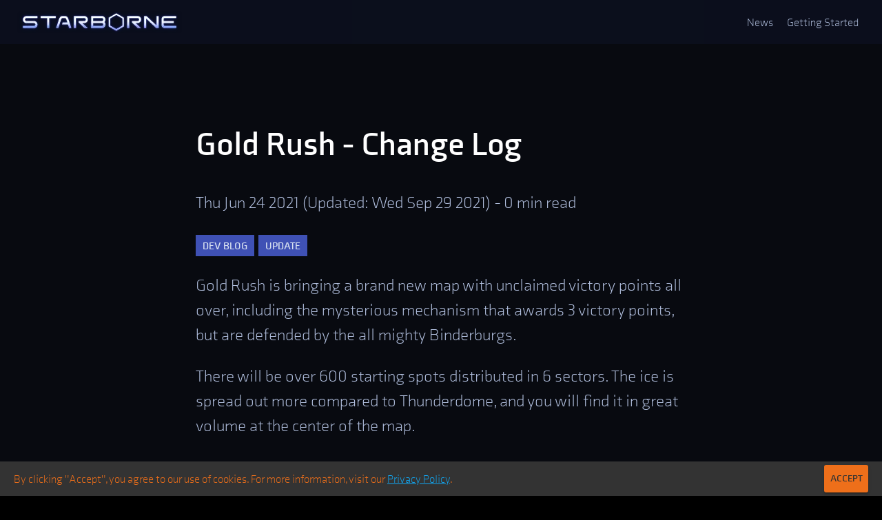

--- FILE ---
content_type: text/html; charset=utf-8
request_url: https://starborne.com/post/gold-rush-change-log
body_size: 19887
content:
<!DOCTYPE html><html lang="en"><head><meta charSet="utf-8"/><meta name="viewport" content="width=device-width"/><meta name="twitter:site" content="@starbornegame"/><meta name="twitter:creator" content="@starbornegame"/><meta property="og:locale" content="en_US"/><meta property="og:type" content="website"/><meta property="og:image:width" content="1024"/><meta property="og:image:height" content="576"/><script>(function(w,d,s,l,i){w[l]=w[l]||[];w[l].push({'gtm.start':
    new Date().getTime(),event:'gtm.js'});var f=d.getElementsByTagName(s)[0],
    j=d.createElement(s),dl=l!='dataLayer'?'&l='+l:'';j.async=true;j.src=
    'https://www.googletagmanager.com/gtm.js?id='+i+dl;f.parentNode.insertBefore(j,f);
    })(window,document,'script','dataLayer','GTM-MRSPNPV');</script><script>!function(f,b,e,v,n,t,s)
  {if(f.fbq)return;n=f.fbq=function(){n.callMethod?
  n.callMethod.apply(n,arguments):n.queue.push(arguments)};
  if(!f._fbq)f._fbq=n;n.push=n;n.loaded=!0;n.version='2.0';
  n.queue=[];t=b.createElement(e);t.async=!0;
  t.src=v;s=b.getElementsByTagName(e)[0];
  s.parentNode.insertBefore(t,s)}(window, document,'script',
  'https://connect.facebook.net/en_US/fbevents.js');
  fbq('init', '491375012174591');
  fbq('track', 'PageView');</script><noscript><img height="1" width="1" style="display:none"
  src="https://www.facebook.com/tr?id=491375012174591&ev=PageView&noscript=1" /></noscript><script type="text/javascript">
(function(c,l,a,r,i,t,y){
    c[a]=c[a]||function(){(c[a].q=c[a].q||[]).push(arguments)};
    t=l.createElement(r);t.async=1;t.src="https://www.clarity.ms/tag/"+i;
    y=l.getElementsByTagName(r)[0];y.parentNode.insertBefore(t,y);
})(window, document, "clarity", "script", "55wwlqpd56");</script><title>Gold Rush - Change Log<!-- --> | Starborne</title><meta name="twitter:description" content="Gold Rush is bringing a brand new map with unclaimed victory points all over,
including the mysterious mechanism that awards 3 victory points, but are
defended by the all mighty Binderburgs.

There will be over 600 starting spots distributed in 6 sectors. The ice is
spread out more compared to Thunderdome, and you will find it in great volume at
the center of the map.

Rule Changes
 1. Forward Operating Base can now hold 35 fleets.
 2. Gatos Fritos now decreases the build time on corvettes by an"/><meta name="twitter:title" content="Gold Rush - Change Log | Starborne"/><meta property="og:locale" content="en_US"/><meta property="og:type" content="website"/><meta property="og:title" content="Gold Rush - Change Log | Starborne"/><meta property="og:description" content="Gold Rush is bringing a brand new map with unclaimed victory points all over,
including the mysterious mechanism that awards 3 victory points, but are
defended by the all mighty Binderburgs.

There will be over 600 starting spots distributed in 6 sectors. The ice is
spread out more compared to Thunderdome, and you will find it in great volume at
the center of the map.

Rule Changes
 1. Forward Operating Base can now hold 35 fleets.
 2. Gatos Fritos now decreases the build time on corvettes by an"/><meta property="og:url" content="https://starborne.com/post/gold-rush-change-log"/><meta name="description" content="Gold Rush is bringing a brand new map with unclaimed victory points all over,
including the mysterious mechanism that awards 3 victory points, but are
defended by the all mighty Binderburgs.

There will be over 600 starting spots distributed in 6 sectors. The ice is
spread out more compared to Thunderdome, and you will find it in great volume at
the center of the map.

Rule Changes
 1. Forward Operating Base can now hold 35 fleets.
 2. Gatos Fritos now decreases the build time on corvettes by an"/><link rel="canonical" href="https://starborne.com/post/gold-rush-change-log"/><meta name="next-head-count" content="22"/><link data-next-font="" rel="preconnect" href="/" crossorigin="anonymous"/><link rel="preload" href="/_next/static/css/6d2b8fbd488443c1.css" as="style" crossorigin=""/><link rel="stylesheet" href="/_next/static/css/6d2b8fbd488443c1.css" crossorigin="" data-n-g=""/><noscript data-n-css=""></noscript><script defer="" crossorigin="" nomodule="" src="/_next/static/chunks/polyfills-c67a75d1b6f99dc8.js"></script><script src="/_next/static/chunks/webpack-15273dc03025aece.js" defer="" crossorigin=""></script><script src="/_next/static/chunks/framework-467b11a89995b152.js" defer="" crossorigin=""></script><script src="/_next/static/chunks/main-98db35f9001ea7d7.js" defer="" crossorigin=""></script><script src="/_next/static/chunks/pages/_app-3cff0ba26ee581a3.js" defer="" crossorigin=""></script><script src="/_next/static/chunks/75fc9c18-1d86b0fc03733381.js" defer="" crossorigin=""></script><script src="/_next/static/chunks/690-a7444fb034efc78c.js" defer="" crossorigin=""></script><script src="/_next/static/chunks/196-400bedfe4be6ecdd.js" defer="" crossorigin=""></script><script src="/_next/static/chunks/851-40e5670ea1ed44dc.js" defer="" crossorigin=""></script><script src="/_next/static/chunks/609-c00b88578c15d40f.js" defer="" crossorigin=""></script><script src="/_next/static/chunks/922-052b0e05fcd3d3b1.js" defer="" crossorigin=""></script><script src="/_next/static/chunks/675-0473debd371673fd.js" defer="" crossorigin=""></script><script src="/_next/static/chunks/798-924152165cbfab08.js" defer="" crossorigin=""></script><script src="/_next/static/chunks/562-68b29d089365251b.js" defer="" crossorigin=""></script><script src="/_next/static/chunks/331-cb91d2688d8fb1f5.js" defer="" crossorigin=""></script><script src="/_next/static/chunks/pages/post/%5Bslug%5D-d6a5c7f8aaa06e2e.js" defer="" crossorigin=""></script><script src="/_next/static/EILQSj-A0J4q3Mtso6KCf/_buildManifest.js" defer="" crossorigin=""></script><script src="/_next/static/EILQSj-A0J4q3Mtso6KCf/_ssgManifest.js" defer="" crossorigin=""></script><style id="jss-server-side">.MuiContainer-root {
  width: 100%;
  display: block;
  box-sizing: border-box;
  margin-left: auto;
  margin-right: auto;
  padding-left: 16px;
  padding-right: 16px;
}
@media (min-width:600px) {
  .MuiContainer-root {
    padding-left: 24px;
    padding-right: 24px;
  }
}
  .MuiContainer-disableGutters {
    padding-left: 0;
    padding-right: 0;
  }
@media (min-width:600px) {
  .MuiContainer-fixed {
    max-width: 600px;
  }
}
@media (min-width:960px) {
  .MuiContainer-fixed {
    max-width: 960px;
  }
}
@media (min-width:1280px) {
  .MuiContainer-fixed {
    max-width: 1280px;
  }
}
@media (min-width:1920px) {
  .MuiContainer-fixed {
    max-width: 1920px;
  }
}
@media (min-width:0px) {
  .MuiContainer-maxWidthXs {
    max-width: 444px;
  }
}
@media (min-width:600px) {
  .MuiContainer-maxWidthSm {
    max-width: 600px;
  }
}
@media (min-width:960px) {
  .MuiContainer-maxWidthMd {
    max-width: 960px;
  }
}
@media (min-width:1280px) {
  .MuiContainer-maxWidthLg {
    max-width: 1280px;
  }
}
@media (min-width:1920px) {
  .MuiContainer-maxWidthXl {
    max-width: 1920px;
  }
}
  .MuiPaper-root {
    color: #b3c1e0;
    transition: box-shadow 300ms cubic-bezier(0.4, 0, 0.2, 1) 0ms;
    background-color: #424242;
  }
  .MuiPaper-rounded {
    border-radius: 4px;
  }
  .MuiPaper-outlined {
    border: 1px solid rgba(255, 255, 255, 0.12);
  }
  .MuiPaper-elevation0 {
    box-shadow: none;
  }
  .MuiPaper-elevation1 {
    box-shadow: 0px 2px 1px -1px rgba(0,0,0,0.2),0px 1px 1px 0px rgba(0,0,0,0.14),0px 1px 3px 0px rgba(0,0,0,0.12);
  }
  .MuiPaper-elevation2 {
    box-shadow: 0px 3px 1px -2px rgba(0,0,0,0.2),0px 2px 2px 0px rgba(0,0,0,0.14),0px 1px 5px 0px rgba(0,0,0,0.12);
  }
  .MuiPaper-elevation3 {
    box-shadow: 0px 3px 3px -2px rgba(0,0,0,0.2),0px 3px 4px 0px rgba(0,0,0,0.14),0px 1px 8px 0px rgba(0,0,0,0.12);
  }
  .MuiPaper-elevation4 {
    box-shadow: 0px 2px 4px -1px rgba(0,0,0,0.2),0px 4px 5px 0px rgba(0,0,0,0.14),0px 1px 10px 0px rgba(0,0,0,0.12);
  }
  .MuiPaper-elevation5 {
    box-shadow: 0px 3px 5px -1px rgba(0,0,0,0.2),0px 5px 8px 0px rgba(0,0,0,0.14),0px 1px 14px 0px rgba(0,0,0,0.12);
  }
  .MuiPaper-elevation6 {
    box-shadow: 0px 3px 5px -1px rgba(0,0,0,0.2),0px 6px 10px 0px rgba(0,0,0,0.14),0px 1px 18px 0px rgba(0,0,0,0.12);
  }
  .MuiPaper-elevation7 {
    box-shadow: 0px 4px 5px -2px rgba(0,0,0,0.2),0px 7px 10px 1px rgba(0,0,0,0.14),0px 2px 16px 1px rgba(0,0,0,0.12);
  }
  .MuiPaper-elevation8 {
    box-shadow: 0px 5px 5px -3px rgba(0,0,0,0.2),0px 8px 10px 1px rgba(0,0,0,0.14),0px 3px 14px 2px rgba(0,0,0,0.12);
  }
  .MuiPaper-elevation9 {
    box-shadow: 0px 5px 6px -3px rgba(0,0,0,0.2),0px 9px 12px 1px rgba(0,0,0,0.14),0px 3px 16px 2px rgba(0,0,0,0.12);
  }
  .MuiPaper-elevation10 {
    box-shadow: 0px 6px 6px -3px rgba(0,0,0,0.2),0px 10px 14px 1px rgba(0,0,0,0.14),0px 4px 18px 3px rgba(0,0,0,0.12);
  }
  .MuiPaper-elevation11 {
    box-shadow: 0px 6px 7px -4px rgba(0,0,0,0.2),0px 11px 15px 1px rgba(0,0,0,0.14),0px 4px 20px 3px rgba(0,0,0,0.12);
  }
  .MuiPaper-elevation12 {
    box-shadow: 0px 7px 8px -4px rgba(0,0,0,0.2),0px 12px 17px 2px rgba(0,0,0,0.14),0px 5px 22px 4px rgba(0,0,0,0.12);
  }
  .MuiPaper-elevation13 {
    box-shadow: 0px 7px 8px -4px rgba(0,0,0,0.2),0px 13px 19px 2px rgba(0,0,0,0.14),0px 5px 24px 4px rgba(0,0,0,0.12);
  }
  .MuiPaper-elevation14 {
    box-shadow: 0px 7px 9px -4px rgba(0,0,0,0.2),0px 14px 21px 2px rgba(0,0,0,0.14),0px 5px 26px 4px rgba(0,0,0,0.12);
  }
  .MuiPaper-elevation15 {
    box-shadow: 0px 8px 9px -5px rgba(0,0,0,0.2),0px 15px 22px 2px rgba(0,0,0,0.14),0px 6px 28px 5px rgba(0,0,0,0.12);
  }
  .MuiPaper-elevation16 {
    box-shadow: 0px 8px 10px -5px rgba(0,0,0,0.2),0px 16px 24px 2px rgba(0,0,0,0.14),0px 6px 30px 5px rgba(0,0,0,0.12);
  }
  .MuiPaper-elevation17 {
    box-shadow: 0px 8px 11px -5px rgba(0,0,0,0.2),0px 17px 26px 2px rgba(0,0,0,0.14),0px 6px 32px 5px rgba(0,0,0,0.12);
  }
  .MuiPaper-elevation18 {
    box-shadow: 0px 9px 11px -5px rgba(0,0,0,0.2),0px 18px 28px 2px rgba(0,0,0,0.14),0px 7px 34px 6px rgba(0,0,0,0.12);
  }
  .MuiPaper-elevation19 {
    box-shadow: 0px 9px 12px -6px rgba(0,0,0,0.2),0px 19px 29px 2px rgba(0,0,0,0.14),0px 7px 36px 6px rgba(0,0,0,0.12);
  }
  .MuiPaper-elevation20 {
    box-shadow: 0px 10px 13px -6px rgba(0,0,0,0.2),0px 20px 31px 3px rgba(0,0,0,0.14),0px 8px 38px 7px rgba(0,0,0,0.12);
  }
  .MuiPaper-elevation21 {
    box-shadow: 0px 10px 13px -6px rgba(0,0,0,0.2),0px 21px 33px 3px rgba(0,0,0,0.14),0px 8px 40px 7px rgba(0,0,0,0.12);
  }
  .MuiPaper-elevation22 {
    box-shadow: 0px 10px 14px -6px rgba(0,0,0,0.2),0px 22px 35px 3px rgba(0,0,0,0.14),0px 8px 42px 7px rgba(0,0,0,0.12);
  }
  .MuiPaper-elevation23 {
    box-shadow: 0px 11px 14px -7px rgba(0,0,0,0.2),0px 23px 36px 3px rgba(0,0,0,0.14),0px 9px 44px 8px rgba(0,0,0,0.12);
  }
  .MuiPaper-elevation24 {
    box-shadow: 0px 11px 15px -7px rgba(0,0,0,0.2),0px 24px 38px 3px rgba(0,0,0,0.14),0px 9px 46px 8px rgba(0,0,0,0.12);
  }
  .MuiAppBar-root {
    width: 100%;
    display: flex;
    z-index: 1100;
    box-sizing: border-box;
    flex-shrink: 0;
    flex-direction: column;
  }
  .MuiAppBar-positionFixed {
    top: 0;
    left: auto;
    right: 0;
    position: fixed;
  }
@media print {
  .MuiAppBar-positionFixed {
    position: absolute;
  }
}
  .MuiAppBar-positionAbsolute {
    top: 0;
    left: auto;
    right: 0;
    position: absolute;
  }
  .MuiAppBar-positionSticky {
    top: 0;
    left: auto;
    right: 0;
    position: sticky;
  }
  .MuiAppBar-positionStatic {
    position: static;
  }
  .MuiAppBar-positionRelative {
    position: relative;
  }
  .MuiAppBar-colorDefault {
    color: #fff;
    background-color: #212121;
  }
  .MuiAppBar-colorPrimary {
    color: #b3c1e0;
    background-color: #111133;
  }
  .MuiAppBar-colorSecondary {
    color: #000;
    background-color: #9fafff;
  }
  .MuiAppBar-colorInherit {
    color: inherit;
  }
  .MuiAppBar-colorTransparent {
    color: inherit;
    background-color: transparent;
  }
  .MuiToolbar-root {
    display: flex;
    position: relative;
    align-items: center;
  }
  .MuiToolbar-gutters {
    padding-left: 16px;
    padding-right: 16px;
  }
@media (min-width:600px) {
  .MuiToolbar-gutters {
    padding-left: 24px;
    padding-right: 24px;
  }
}
  .MuiToolbar-regular {
    min-height: 56px;
  }
@media (min-width:0px) and (orientation: landscape) {
  .MuiToolbar-regular {
    min-height: 48px;
  }
}
@media (min-width:600px) {
  .MuiToolbar-regular {
    min-height: 64px;
  }
}
  .MuiToolbar-dense {
    min-height: 48px;
  }
  .MuiButtonBase-root {
    color: inherit;
    border: 0;
    cursor: pointer;
    margin: 0;
    display: inline-flex;
    outline: 0;
    padding: 0;
    position: relative;
    align-items: center;
    user-select: none;
    border-radius: 0;
    vertical-align: middle;
    -moz-appearance: none;
    justify-content: center;
    text-decoration: none;
    background-color: transparent;
    -webkit-appearance: none;
    -webkit-tap-highlight-color: transparent;
  }
  .MuiButtonBase-root::-moz-focus-inner {
    border-style: none;
  }
  .MuiButtonBase-root.Mui-disabled {
    cursor: default;
    pointer-events: none;
  }
@media print {
  .MuiButtonBase-root {
    color-adjust: exact;
  }
}
  .MuiIconButton-root {
    flex: 0 0 auto;
    color: #fff;
    padding: 12px;
    overflow: visible;
    font-size: 1.5rem;
    text-align: center;
    transition: background-color 150ms cubic-bezier(0.4, 0, 0.2, 1) 0ms;
    border-radius: 50%;
  }
  .MuiIconButton-root:hover {
    background-color: rgba(255, 255, 255, 0.08);
  }
  .MuiIconButton-root.Mui-disabled {
    color: rgba(255, 255, 255, 0.3);
    background-color: transparent;
  }
@media (hover: none) {
  .MuiIconButton-root:hover {
    background-color: transparent;
  }
}
  .MuiIconButton-edgeStart {
    margin-left: -12px;
  }
  .MuiIconButton-sizeSmall.MuiIconButton-edgeStart {
    margin-left: -3px;
  }
  .MuiIconButton-edgeEnd {
    margin-right: -12px;
  }
  .MuiIconButton-sizeSmall.MuiIconButton-edgeEnd {
    margin-right: -3px;
  }
  .MuiIconButton-colorInherit {
    color: inherit;
  }
  .MuiIconButton-colorPrimary {
    color: #111133;
  }
  .MuiIconButton-colorPrimary:hover {
    background-color: rgba(17, 17, 51, 0.08);
  }
@media (hover: none) {
  .MuiIconButton-colorPrimary:hover {
    background-color: transparent;
  }
}
  .MuiIconButton-colorSecondary {
    color: #9fafff;
  }
  .MuiIconButton-colorSecondary:hover {
    background-color: rgba(159, 175, 255, 0.08);
  }
@media (hover: none) {
  .MuiIconButton-colorSecondary:hover {
    background-color: transparent;
  }
}
  .MuiIconButton-sizeSmall {
    padding: 3px;
    font-size: 1.125rem;
  }
  .MuiIconButton-label {
    width: 100%;
    display: flex;
    align-items: inherit;
    justify-content: inherit;
  }
  .MuiGrid-container {
    width: 100%;
    display: flex;
    flex-wrap: wrap;
    box-sizing: border-box;
  }
  .MuiGrid-item {
    margin: 0;
    box-sizing: border-box;
  }
  .MuiGrid-zeroMinWidth {
    min-width: 0;
  }
  .MuiGrid-direction-xs-column {
    flex-direction: column;
  }
  .MuiGrid-direction-xs-column-reverse {
    flex-direction: column-reverse;
  }
  .MuiGrid-direction-xs-row-reverse {
    flex-direction: row-reverse;
  }
  .MuiGrid-wrap-xs-nowrap {
    flex-wrap: nowrap;
  }
  .MuiGrid-wrap-xs-wrap-reverse {
    flex-wrap: wrap-reverse;
  }
  .MuiGrid-align-items-xs-center {
    align-items: center;
  }
  .MuiGrid-align-items-xs-flex-start {
    align-items: flex-start;
  }
  .MuiGrid-align-items-xs-flex-end {
    align-items: flex-end;
  }
  .MuiGrid-align-items-xs-baseline {
    align-items: baseline;
  }
  .MuiGrid-align-content-xs-center {
    align-content: center;
  }
  .MuiGrid-align-content-xs-flex-start {
    align-content: flex-start;
  }
  .MuiGrid-align-content-xs-flex-end {
    align-content: flex-end;
  }
  .MuiGrid-align-content-xs-space-between {
    align-content: space-between;
  }
  .MuiGrid-align-content-xs-space-around {
    align-content: space-around;
  }
  .MuiGrid-justify-content-xs-center {
    justify-content: center;
  }
  .MuiGrid-justify-content-xs-flex-end {
    justify-content: flex-end;
  }
  .MuiGrid-justify-content-xs-space-between {
    justify-content: space-between;
  }
  .MuiGrid-justify-content-xs-space-around {
    justify-content: space-around;
  }
  .MuiGrid-justify-content-xs-space-evenly {
    justify-content: space-evenly;
  }
  .MuiGrid-spacing-xs-1 {
    width: calc(100% + 8px);
    margin: -4px;
  }
  .MuiGrid-spacing-xs-1 > .MuiGrid-item {
    padding: 4px;
  }
  .MuiGrid-spacing-xs-2 {
    width: calc(100% + 16px);
    margin: -8px;
  }
  .MuiGrid-spacing-xs-2 > .MuiGrid-item {
    padding: 8px;
  }
  .MuiGrid-spacing-xs-3 {
    width: calc(100% + 24px);
    margin: -12px;
  }
  .MuiGrid-spacing-xs-3 > .MuiGrid-item {
    padding: 12px;
  }
  .MuiGrid-spacing-xs-4 {
    width: calc(100% + 32px);
    margin: -16px;
  }
  .MuiGrid-spacing-xs-4 > .MuiGrid-item {
    padding: 16px;
  }
  .MuiGrid-spacing-xs-5 {
    width: calc(100% + 40px);
    margin: -20px;
  }
  .MuiGrid-spacing-xs-5 > .MuiGrid-item {
    padding: 20px;
  }
  .MuiGrid-spacing-xs-6 {
    width: calc(100% + 48px);
    margin: -24px;
  }
  .MuiGrid-spacing-xs-6 > .MuiGrid-item {
    padding: 24px;
  }
  .MuiGrid-spacing-xs-7 {
    width: calc(100% + 56px);
    margin: -28px;
  }
  .MuiGrid-spacing-xs-7 > .MuiGrid-item {
    padding: 28px;
  }
  .MuiGrid-spacing-xs-8 {
    width: calc(100% + 64px);
    margin: -32px;
  }
  .MuiGrid-spacing-xs-8 > .MuiGrid-item {
    padding: 32px;
  }
  .MuiGrid-spacing-xs-9 {
    width: calc(100% + 72px);
    margin: -36px;
  }
  .MuiGrid-spacing-xs-9 > .MuiGrid-item {
    padding: 36px;
  }
  .MuiGrid-spacing-xs-10 {
    width: calc(100% + 80px);
    margin: -40px;
  }
  .MuiGrid-spacing-xs-10 > .MuiGrid-item {
    padding: 40px;
  }
  .MuiGrid-grid-xs-auto {
    flex-grow: 0;
    max-width: none;
    flex-basis: auto;
  }
  .MuiGrid-grid-xs-true {
    flex-grow: 1;
    max-width: 100%;
    flex-basis: 0;
  }
  .MuiGrid-grid-xs-1 {
    flex-grow: 0;
    max-width: 8.333333%;
    flex-basis: 8.333333%;
  }
  .MuiGrid-grid-xs-2 {
    flex-grow: 0;
    max-width: 16.666667%;
    flex-basis: 16.666667%;
  }
  .MuiGrid-grid-xs-3 {
    flex-grow: 0;
    max-width: 25%;
    flex-basis: 25%;
  }
  .MuiGrid-grid-xs-4 {
    flex-grow: 0;
    max-width: 33.333333%;
    flex-basis: 33.333333%;
  }
  .MuiGrid-grid-xs-5 {
    flex-grow: 0;
    max-width: 41.666667%;
    flex-basis: 41.666667%;
  }
  .MuiGrid-grid-xs-6 {
    flex-grow: 0;
    max-width: 50%;
    flex-basis: 50%;
  }
  .MuiGrid-grid-xs-7 {
    flex-grow: 0;
    max-width: 58.333333%;
    flex-basis: 58.333333%;
  }
  .MuiGrid-grid-xs-8 {
    flex-grow: 0;
    max-width: 66.666667%;
    flex-basis: 66.666667%;
  }
  .MuiGrid-grid-xs-9 {
    flex-grow: 0;
    max-width: 75%;
    flex-basis: 75%;
  }
  .MuiGrid-grid-xs-10 {
    flex-grow: 0;
    max-width: 83.333333%;
    flex-basis: 83.333333%;
  }
  .MuiGrid-grid-xs-11 {
    flex-grow: 0;
    max-width: 91.666667%;
    flex-basis: 91.666667%;
  }
  .MuiGrid-grid-xs-12 {
    flex-grow: 0;
    max-width: 100%;
    flex-basis: 100%;
  }
@media (min-width:600px) {
  .MuiGrid-grid-sm-auto {
    flex-grow: 0;
    max-width: none;
    flex-basis: auto;
  }
  .MuiGrid-grid-sm-true {
    flex-grow: 1;
    max-width: 100%;
    flex-basis: 0;
  }
  .MuiGrid-grid-sm-1 {
    flex-grow: 0;
    max-width: 8.333333%;
    flex-basis: 8.333333%;
  }
  .MuiGrid-grid-sm-2 {
    flex-grow: 0;
    max-width: 16.666667%;
    flex-basis: 16.666667%;
  }
  .MuiGrid-grid-sm-3 {
    flex-grow: 0;
    max-width: 25%;
    flex-basis: 25%;
  }
  .MuiGrid-grid-sm-4 {
    flex-grow: 0;
    max-width: 33.333333%;
    flex-basis: 33.333333%;
  }
  .MuiGrid-grid-sm-5 {
    flex-grow: 0;
    max-width: 41.666667%;
    flex-basis: 41.666667%;
  }
  .MuiGrid-grid-sm-6 {
    flex-grow: 0;
    max-width: 50%;
    flex-basis: 50%;
  }
  .MuiGrid-grid-sm-7 {
    flex-grow: 0;
    max-width: 58.333333%;
    flex-basis: 58.333333%;
  }
  .MuiGrid-grid-sm-8 {
    flex-grow: 0;
    max-width: 66.666667%;
    flex-basis: 66.666667%;
  }
  .MuiGrid-grid-sm-9 {
    flex-grow: 0;
    max-width: 75%;
    flex-basis: 75%;
  }
  .MuiGrid-grid-sm-10 {
    flex-grow: 0;
    max-width: 83.333333%;
    flex-basis: 83.333333%;
  }
  .MuiGrid-grid-sm-11 {
    flex-grow: 0;
    max-width: 91.666667%;
    flex-basis: 91.666667%;
  }
  .MuiGrid-grid-sm-12 {
    flex-grow: 0;
    max-width: 100%;
    flex-basis: 100%;
  }
}
@media (min-width:960px) {
  .MuiGrid-grid-md-auto {
    flex-grow: 0;
    max-width: none;
    flex-basis: auto;
  }
  .MuiGrid-grid-md-true {
    flex-grow: 1;
    max-width: 100%;
    flex-basis: 0;
  }
  .MuiGrid-grid-md-1 {
    flex-grow: 0;
    max-width: 8.333333%;
    flex-basis: 8.333333%;
  }
  .MuiGrid-grid-md-2 {
    flex-grow: 0;
    max-width: 16.666667%;
    flex-basis: 16.666667%;
  }
  .MuiGrid-grid-md-3 {
    flex-grow: 0;
    max-width: 25%;
    flex-basis: 25%;
  }
  .MuiGrid-grid-md-4 {
    flex-grow: 0;
    max-width: 33.333333%;
    flex-basis: 33.333333%;
  }
  .MuiGrid-grid-md-5 {
    flex-grow: 0;
    max-width: 41.666667%;
    flex-basis: 41.666667%;
  }
  .MuiGrid-grid-md-6 {
    flex-grow: 0;
    max-width: 50%;
    flex-basis: 50%;
  }
  .MuiGrid-grid-md-7 {
    flex-grow: 0;
    max-width: 58.333333%;
    flex-basis: 58.333333%;
  }
  .MuiGrid-grid-md-8 {
    flex-grow: 0;
    max-width: 66.666667%;
    flex-basis: 66.666667%;
  }
  .MuiGrid-grid-md-9 {
    flex-grow: 0;
    max-width: 75%;
    flex-basis: 75%;
  }
  .MuiGrid-grid-md-10 {
    flex-grow: 0;
    max-width: 83.333333%;
    flex-basis: 83.333333%;
  }
  .MuiGrid-grid-md-11 {
    flex-grow: 0;
    max-width: 91.666667%;
    flex-basis: 91.666667%;
  }
  .MuiGrid-grid-md-12 {
    flex-grow: 0;
    max-width: 100%;
    flex-basis: 100%;
  }
}
@media (min-width:1280px) {
  .MuiGrid-grid-lg-auto {
    flex-grow: 0;
    max-width: none;
    flex-basis: auto;
  }
  .MuiGrid-grid-lg-true {
    flex-grow: 1;
    max-width: 100%;
    flex-basis: 0;
  }
  .MuiGrid-grid-lg-1 {
    flex-grow: 0;
    max-width: 8.333333%;
    flex-basis: 8.333333%;
  }
  .MuiGrid-grid-lg-2 {
    flex-grow: 0;
    max-width: 16.666667%;
    flex-basis: 16.666667%;
  }
  .MuiGrid-grid-lg-3 {
    flex-grow: 0;
    max-width: 25%;
    flex-basis: 25%;
  }
  .MuiGrid-grid-lg-4 {
    flex-grow: 0;
    max-width: 33.333333%;
    flex-basis: 33.333333%;
  }
  .MuiGrid-grid-lg-5 {
    flex-grow: 0;
    max-width: 41.666667%;
    flex-basis: 41.666667%;
  }
  .MuiGrid-grid-lg-6 {
    flex-grow: 0;
    max-width: 50%;
    flex-basis: 50%;
  }
  .MuiGrid-grid-lg-7 {
    flex-grow: 0;
    max-width: 58.333333%;
    flex-basis: 58.333333%;
  }
  .MuiGrid-grid-lg-8 {
    flex-grow: 0;
    max-width: 66.666667%;
    flex-basis: 66.666667%;
  }
  .MuiGrid-grid-lg-9 {
    flex-grow: 0;
    max-width: 75%;
    flex-basis: 75%;
  }
  .MuiGrid-grid-lg-10 {
    flex-grow: 0;
    max-width: 83.333333%;
    flex-basis: 83.333333%;
  }
  .MuiGrid-grid-lg-11 {
    flex-grow: 0;
    max-width: 91.666667%;
    flex-basis: 91.666667%;
  }
  .MuiGrid-grid-lg-12 {
    flex-grow: 0;
    max-width: 100%;
    flex-basis: 100%;
  }
}
@media (min-width:1920px) {
  .MuiGrid-grid-xl-auto {
    flex-grow: 0;
    max-width: none;
    flex-basis: auto;
  }
  .MuiGrid-grid-xl-true {
    flex-grow: 1;
    max-width: 100%;
    flex-basis: 0;
  }
  .MuiGrid-grid-xl-1 {
    flex-grow: 0;
    max-width: 8.333333%;
    flex-basis: 8.333333%;
  }
  .MuiGrid-grid-xl-2 {
    flex-grow: 0;
    max-width: 16.666667%;
    flex-basis: 16.666667%;
  }
  .MuiGrid-grid-xl-3 {
    flex-grow: 0;
    max-width: 25%;
    flex-basis: 25%;
  }
  .MuiGrid-grid-xl-4 {
    flex-grow: 0;
    max-width: 33.333333%;
    flex-basis: 33.333333%;
  }
  .MuiGrid-grid-xl-5 {
    flex-grow: 0;
    max-width: 41.666667%;
    flex-basis: 41.666667%;
  }
  .MuiGrid-grid-xl-6 {
    flex-grow: 0;
    max-width: 50%;
    flex-basis: 50%;
  }
  .MuiGrid-grid-xl-7 {
    flex-grow: 0;
    max-width: 58.333333%;
    flex-basis: 58.333333%;
  }
  .MuiGrid-grid-xl-8 {
    flex-grow: 0;
    max-width: 66.666667%;
    flex-basis: 66.666667%;
  }
  .MuiGrid-grid-xl-9 {
    flex-grow: 0;
    max-width: 75%;
    flex-basis: 75%;
  }
  .MuiGrid-grid-xl-10 {
    flex-grow: 0;
    max-width: 83.333333%;
    flex-basis: 83.333333%;
  }
  .MuiGrid-grid-xl-11 {
    flex-grow: 0;
    max-width: 91.666667%;
    flex-basis: 91.666667%;
  }
  .MuiGrid-grid-xl-12 {
    flex-grow: 0;
    max-width: 100%;
    flex-basis: 100%;
  }
}
  .MuiGrid-container {
    width: 100%;
    display: flex;
    flex-wrap: wrap;
    box-sizing: border-box;
  }
  .MuiGrid-item {
    margin: 0;
    box-sizing: border-box;
  }
  .MuiGrid-zeroMinWidth {
    min-width: 0;
  }
  .MuiGrid-direction-xs-column {
    flex-direction: column;
  }
  .MuiGrid-direction-xs-column-reverse {
    flex-direction: column-reverse;
  }
  .MuiGrid-direction-xs-row-reverse {
    flex-direction: row-reverse;
  }
  .MuiGrid-wrap-xs-nowrap {
    flex-wrap: nowrap;
  }
  .MuiGrid-wrap-xs-wrap-reverse {
    flex-wrap: wrap-reverse;
  }
  .MuiGrid-align-items-xs-center {
    align-items: center;
  }
  .MuiGrid-align-items-xs-flex-start {
    align-items: flex-start;
  }
  .MuiGrid-align-items-xs-flex-end {
    align-items: flex-end;
  }
  .MuiGrid-align-items-xs-baseline {
    align-items: baseline;
  }
  .MuiGrid-align-content-xs-center {
    align-content: center;
  }
  .MuiGrid-align-content-xs-flex-start {
    align-content: flex-start;
  }
  .MuiGrid-align-content-xs-flex-end {
    align-content: flex-end;
  }
  .MuiGrid-align-content-xs-space-between {
    align-content: space-between;
  }
  .MuiGrid-align-content-xs-space-around {
    align-content: space-around;
  }
  .MuiGrid-justify-content-xs-center {
    justify-content: center;
  }
  .MuiGrid-justify-content-xs-flex-end {
    justify-content: flex-end;
  }
  .MuiGrid-justify-content-xs-space-between {
    justify-content: space-between;
  }
  .MuiGrid-justify-content-xs-space-around {
    justify-content: space-around;
  }
  .MuiGrid-justify-content-xs-space-evenly {
    justify-content: space-evenly;
  }
  .MuiGrid-spacing-xs-1 {
    width: calc(100% + 8px);
    margin: -4px;
  }
  .MuiGrid-spacing-xs-1 > .MuiGrid-item {
    padding: 4px;
  }
  .MuiGrid-spacing-xs-2 {
    width: calc(100% + 16px);
    margin: -8px;
  }
  .MuiGrid-spacing-xs-2 > .MuiGrid-item {
    padding: 8px;
  }
  .MuiGrid-spacing-xs-3 {
    width: calc(100% + 24px);
    margin: -12px;
  }
  .MuiGrid-spacing-xs-3 > .MuiGrid-item {
    padding: 12px;
  }
  .MuiGrid-spacing-xs-4 {
    width: calc(100% + 32px);
    margin: -16px;
  }
  .MuiGrid-spacing-xs-4 > .MuiGrid-item {
    padding: 16px;
  }
  .MuiGrid-spacing-xs-5 {
    width: calc(100% + 40px);
    margin: -20px;
  }
  .MuiGrid-spacing-xs-5 > .MuiGrid-item {
    padding: 20px;
  }
  .MuiGrid-spacing-xs-6 {
    width: calc(100% + 48px);
    margin: -24px;
  }
  .MuiGrid-spacing-xs-6 > .MuiGrid-item {
    padding: 24px;
  }
  .MuiGrid-spacing-xs-7 {
    width: calc(100% + 56px);
    margin: -28px;
  }
  .MuiGrid-spacing-xs-7 > .MuiGrid-item {
    padding: 28px;
  }
  .MuiGrid-spacing-xs-8 {
    width: calc(100% + 64px);
    margin: -32px;
  }
  .MuiGrid-spacing-xs-8 > .MuiGrid-item {
    padding: 32px;
  }
  .MuiGrid-spacing-xs-9 {
    width: calc(100% + 72px);
    margin: -36px;
  }
  .MuiGrid-spacing-xs-9 > .MuiGrid-item {
    padding: 36px;
  }
  .MuiGrid-spacing-xs-10 {
    width: calc(100% + 80px);
    margin: -40px;
  }
  .MuiGrid-spacing-xs-10 > .MuiGrid-item {
    padding: 40px;
  }
  .MuiGrid-grid-xs-auto {
    flex-grow: 0;
    max-width: none;
    flex-basis: auto;
  }
  .MuiGrid-grid-xs-true {
    flex-grow: 1;
    max-width: 100%;
    flex-basis: 0;
  }
  .MuiGrid-grid-xs-1 {
    flex-grow: 0;
    max-width: 8.333333%;
    flex-basis: 8.333333%;
  }
  .MuiGrid-grid-xs-2 {
    flex-grow: 0;
    max-width: 16.666667%;
    flex-basis: 16.666667%;
  }
  .MuiGrid-grid-xs-3 {
    flex-grow: 0;
    max-width: 25%;
    flex-basis: 25%;
  }
  .MuiGrid-grid-xs-4 {
    flex-grow: 0;
    max-width: 33.333333%;
    flex-basis: 33.333333%;
  }
  .MuiGrid-grid-xs-5 {
    flex-grow: 0;
    max-width: 41.666667%;
    flex-basis: 41.666667%;
  }
  .MuiGrid-grid-xs-6 {
    flex-grow: 0;
    max-width: 50%;
    flex-basis: 50%;
  }
  .MuiGrid-grid-xs-7 {
    flex-grow: 0;
    max-width: 58.333333%;
    flex-basis: 58.333333%;
  }
  .MuiGrid-grid-xs-8 {
    flex-grow: 0;
    max-width: 66.666667%;
    flex-basis: 66.666667%;
  }
  .MuiGrid-grid-xs-9 {
    flex-grow: 0;
    max-width: 75%;
    flex-basis: 75%;
  }
  .MuiGrid-grid-xs-10 {
    flex-grow: 0;
    max-width: 83.333333%;
    flex-basis: 83.333333%;
  }
  .MuiGrid-grid-xs-11 {
    flex-grow: 0;
    max-width: 91.666667%;
    flex-basis: 91.666667%;
  }
  .MuiGrid-grid-xs-12 {
    flex-grow: 0;
    max-width: 100%;
    flex-basis: 100%;
  }
@media (min-width:600px) {
  .MuiGrid-grid-sm-auto {
    flex-grow: 0;
    max-width: none;
    flex-basis: auto;
  }
  .MuiGrid-grid-sm-true {
    flex-grow: 1;
    max-width: 100%;
    flex-basis: 0;
  }
  .MuiGrid-grid-sm-1 {
    flex-grow: 0;
    max-width: 8.333333%;
    flex-basis: 8.333333%;
  }
  .MuiGrid-grid-sm-2 {
    flex-grow: 0;
    max-width: 16.666667%;
    flex-basis: 16.666667%;
  }
  .MuiGrid-grid-sm-3 {
    flex-grow: 0;
    max-width: 25%;
    flex-basis: 25%;
  }
  .MuiGrid-grid-sm-4 {
    flex-grow: 0;
    max-width: 33.333333%;
    flex-basis: 33.333333%;
  }
  .MuiGrid-grid-sm-5 {
    flex-grow: 0;
    max-width: 41.666667%;
    flex-basis: 41.666667%;
  }
  .MuiGrid-grid-sm-6 {
    flex-grow: 0;
    max-width: 50%;
    flex-basis: 50%;
  }
  .MuiGrid-grid-sm-7 {
    flex-grow: 0;
    max-width: 58.333333%;
    flex-basis: 58.333333%;
  }
  .MuiGrid-grid-sm-8 {
    flex-grow: 0;
    max-width: 66.666667%;
    flex-basis: 66.666667%;
  }
  .MuiGrid-grid-sm-9 {
    flex-grow: 0;
    max-width: 75%;
    flex-basis: 75%;
  }
  .MuiGrid-grid-sm-10 {
    flex-grow: 0;
    max-width: 83.333333%;
    flex-basis: 83.333333%;
  }
  .MuiGrid-grid-sm-11 {
    flex-grow: 0;
    max-width: 91.666667%;
    flex-basis: 91.666667%;
  }
  .MuiGrid-grid-sm-12 {
    flex-grow: 0;
    max-width: 100%;
    flex-basis: 100%;
  }
}
@media (min-width:960px) {
  .MuiGrid-grid-md-auto {
    flex-grow: 0;
    max-width: none;
    flex-basis: auto;
  }
  .MuiGrid-grid-md-true {
    flex-grow: 1;
    max-width: 100%;
    flex-basis: 0;
  }
  .MuiGrid-grid-md-1 {
    flex-grow: 0;
    max-width: 8.333333%;
    flex-basis: 8.333333%;
  }
  .MuiGrid-grid-md-2 {
    flex-grow: 0;
    max-width: 16.666667%;
    flex-basis: 16.666667%;
  }
  .MuiGrid-grid-md-3 {
    flex-grow: 0;
    max-width: 25%;
    flex-basis: 25%;
  }
  .MuiGrid-grid-md-4 {
    flex-grow: 0;
    max-width: 33.333333%;
    flex-basis: 33.333333%;
  }
  .MuiGrid-grid-md-5 {
    flex-grow: 0;
    max-width: 41.666667%;
    flex-basis: 41.666667%;
  }
  .MuiGrid-grid-md-6 {
    flex-grow: 0;
    max-width: 50%;
    flex-basis: 50%;
  }
  .MuiGrid-grid-md-7 {
    flex-grow: 0;
    max-width: 58.333333%;
    flex-basis: 58.333333%;
  }
  .MuiGrid-grid-md-8 {
    flex-grow: 0;
    max-width: 66.666667%;
    flex-basis: 66.666667%;
  }
  .MuiGrid-grid-md-9 {
    flex-grow: 0;
    max-width: 75%;
    flex-basis: 75%;
  }
  .MuiGrid-grid-md-10 {
    flex-grow: 0;
    max-width: 83.333333%;
    flex-basis: 83.333333%;
  }
  .MuiGrid-grid-md-11 {
    flex-grow: 0;
    max-width: 91.666667%;
    flex-basis: 91.666667%;
  }
  .MuiGrid-grid-md-12 {
    flex-grow: 0;
    max-width: 100%;
    flex-basis: 100%;
  }
}
@media (min-width:1280px) {
  .MuiGrid-grid-lg-auto {
    flex-grow: 0;
    max-width: none;
    flex-basis: auto;
  }
  .MuiGrid-grid-lg-true {
    flex-grow: 1;
    max-width: 100%;
    flex-basis: 0;
  }
  .MuiGrid-grid-lg-1 {
    flex-grow: 0;
    max-width: 8.333333%;
    flex-basis: 8.333333%;
  }
  .MuiGrid-grid-lg-2 {
    flex-grow: 0;
    max-width: 16.666667%;
    flex-basis: 16.666667%;
  }
  .MuiGrid-grid-lg-3 {
    flex-grow: 0;
    max-width: 25%;
    flex-basis: 25%;
  }
  .MuiGrid-grid-lg-4 {
    flex-grow: 0;
    max-width: 33.333333%;
    flex-basis: 33.333333%;
  }
  .MuiGrid-grid-lg-5 {
    flex-grow: 0;
    max-width: 41.666667%;
    flex-basis: 41.666667%;
  }
  .MuiGrid-grid-lg-6 {
    flex-grow: 0;
    max-width: 50%;
    flex-basis: 50%;
  }
  .MuiGrid-grid-lg-7 {
    flex-grow: 0;
    max-width: 58.333333%;
    flex-basis: 58.333333%;
  }
  .MuiGrid-grid-lg-8 {
    flex-grow: 0;
    max-width: 66.666667%;
    flex-basis: 66.666667%;
  }
  .MuiGrid-grid-lg-9 {
    flex-grow: 0;
    max-width: 75%;
    flex-basis: 75%;
  }
  .MuiGrid-grid-lg-10 {
    flex-grow: 0;
    max-width: 83.333333%;
    flex-basis: 83.333333%;
  }
  .MuiGrid-grid-lg-11 {
    flex-grow: 0;
    max-width: 91.666667%;
    flex-basis: 91.666667%;
  }
  .MuiGrid-grid-lg-12 {
    flex-grow: 0;
    max-width: 100%;
    flex-basis: 100%;
  }
}
@media (min-width:1920px) {
  .MuiGrid-grid-xl-auto {
    flex-grow: 0;
    max-width: none;
    flex-basis: auto;
  }
  .MuiGrid-grid-xl-true {
    flex-grow: 1;
    max-width: 100%;
    flex-basis: 0;
  }
  .MuiGrid-grid-xl-1 {
    flex-grow: 0;
    max-width: 8.333333%;
    flex-basis: 8.333333%;
  }
  .MuiGrid-grid-xl-2 {
    flex-grow: 0;
    max-width: 16.666667%;
    flex-basis: 16.666667%;
  }
  .MuiGrid-grid-xl-3 {
    flex-grow: 0;
    max-width: 25%;
    flex-basis: 25%;
  }
  .MuiGrid-grid-xl-4 {
    flex-grow: 0;
    max-width: 33.333333%;
    flex-basis: 33.333333%;
  }
  .MuiGrid-grid-xl-5 {
    flex-grow: 0;
    max-width: 41.666667%;
    flex-basis: 41.666667%;
  }
  .MuiGrid-grid-xl-6 {
    flex-grow: 0;
    max-width: 50%;
    flex-basis: 50%;
  }
  .MuiGrid-grid-xl-7 {
    flex-grow: 0;
    max-width: 58.333333%;
    flex-basis: 58.333333%;
  }
  .MuiGrid-grid-xl-8 {
    flex-grow: 0;
    max-width: 66.666667%;
    flex-basis: 66.666667%;
  }
  .MuiGrid-grid-xl-9 {
    flex-grow: 0;
    max-width: 75%;
    flex-basis: 75%;
  }
  .MuiGrid-grid-xl-10 {
    flex-grow: 0;
    max-width: 83.333333%;
    flex-basis: 83.333333%;
  }
  .MuiGrid-grid-xl-11 {
    flex-grow: 0;
    max-width: 91.666667%;
    flex-basis: 91.666667%;
  }
  .MuiGrid-grid-xl-12 {
    flex-grow: 0;
    max-width: 100%;
    flex-basis: 100%;
  }
}
  .MuiCardContent-root {
    padding: 16px;
  }
  .MuiCardContent-root:last-child {
    padding-bottom: 24px;
  }
  .MuiPaper-root {
    color: #b3c1e0;
    transition: box-shadow 300ms cubic-bezier(0.4, 0, 0.2, 1) 0ms;
    background-color: #424242;
  }
  .MuiPaper-rounded {
    border-radius: 4px;
  }
  .MuiPaper-outlined {
    border: 1px solid rgba(255, 255, 255, 0.12);
  }
  .MuiPaper-elevation0 {
    box-shadow: none;
  }
  .MuiPaper-elevation1 {
    box-shadow: 0px 2px 1px -1px rgba(0,0,0,0.2),0px 1px 1px 0px rgba(0,0,0,0.14),0px 1px 3px 0px rgba(0,0,0,0.12);
  }
  .MuiPaper-elevation2 {
    box-shadow: 0px 3px 1px -2px rgba(0,0,0,0.2),0px 2px 2px 0px rgba(0,0,0,0.14),0px 1px 5px 0px rgba(0,0,0,0.12);
  }
  .MuiPaper-elevation3 {
    box-shadow: 0px 3px 3px -2px rgba(0,0,0,0.2),0px 3px 4px 0px rgba(0,0,0,0.14),0px 1px 8px 0px rgba(0,0,0,0.12);
  }
  .MuiPaper-elevation4 {
    box-shadow: 0px 2px 4px -1px rgba(0,0,0,0.2),0px 4px 5px 0px rgba(0,0,0,0.14),0px 1px 10px 0px rgba(0,0,0,0.12);
  }
  .MuiPaper-elevation5 {
    box-shadow: 0px 3px 5px -1px rgba(0,0,0,0.2),0px 5px 8px 0px rgba(0,0,0,0.14),0px 1px 14px 0px rgba(0,0,0,0.12);
  }
  .MuiPaper-elevation6 {
    box-shadow: 0px 3px 5px -1px rgba(0,0,0,0.2),0px 6px 10px 0px rgba(0,0,0,0.14),0px 1px 18px 0px rgba(0,0,0,0.12);
  }
  .MuiPaper-elevation7 {
    box-shadow: 0px 4px 5px -2px rgba(0,0,0,0.2),0px 7px 10px 1px rgba(0,0,0,0.14),0px 2px 16px 1px rgba(0,0,0,0.12);
  }
  .MuiPaper-elevation8 {
    box-shadow: 0px 5px 5px -3px rgba(0,0,0,0.2),0px 8px 10px 1px rgba(0,0,0,0.14),0px 3px 14px 2px rgba(0,0,0,0.12);
  }
  .MuiPaper-elevation9 {
    box-shadow: 0px 5px 6px -3px rgba(0,0,0,0.2),0px 9px 12px 1px rgba(0,0,0,0.14),0px 3px 16px 2px rgba(0,0,0,0.12);
  }
  .MuiPaper-elevation10 {
    box-shadow: 0px 6px 6px -3px rgba(0,0,0,0.2),0px 10px 14px 1px rgba(0,0,0,0.14),0px 4px 18px 3px rgba(0,0,0,0.12);
  }
  .MuiPaper-elevation11 {
    box-shadow: 0px 6px 7px -4px rgba(0,0,0,0.2),0px 11px 15px 1px rgba(0,0,0,0.14),0px 4px 20px 3px rgba(0,0,0,0.12);
  }
  .MuiPaper-elevation12 {
    box-shadow: 0px 7px 8px -4px rgba(0,0,0,0.2),0px 12px 17px 2px rgba(0,0,0,0.14),0px 5px 22px 4px rgba(0,0,0,0.12);
  }
  .MuiPaper-elevation13 {
    box-shadow: 0px 7px 8px -4px rgba(0,0,0,0.2),0px 13px 19px 2px rgba(0,0,0,0.14),0px 5px 24px 4px rgba(0,0,0,0.12);
  }
  .MuiPaper-elevation14 {
    box-shadow: 0px 7px 9px -4px rgba(0,0,0,0.2),0px 14px 21px 2px rgba(0,0,0,0.14),0px 5px 26px 4px rgba(0,0,0,0.12);
  }
  .MuiPaper-elevation15 {
    box-shadow: 0px 8px 9px -5px rgba(0,0,0,0.2),0px 15px 22px 2px rgba(0,0,0,0.14),0px 6px 28px 5px rgba(0,0,0,0.12);
  }
  .MuiPaper-elevation16 {
    box-shadow: 0px 8px 10px -5px rgba(0,0,0,0.2),0px 16px 24px 2px rgba(0,0,0,0.14),0px 6px 30px 5px rgba(0,0,0,0.12);
  }
  .MuiPaper-elevation17 {
    box-shadow: 0px 8px 11px -5px rgba(0,0,0,0.2),0px 17px 26px 2px rgba(0,0,0,0.14),0px 6px 32px 5px rgba(0,0,0,0.12);
  }
  .MuiPaper-elevation18 {
    box-shadow: 0px 9px 11px -5px rgba(0,0,0,0.2),0px 18px 28px 2px rgba(0,0,0,0.14),0px 7px 34px 6px rgba(0,0,0,0.12);
  }
  .MuiPaper-elevation19 {
    box-shadow: 0px 9px 12px -6px rgba(0,0,0,0.2),0px 19px 29px 2px rgba(0,0,0,0.14),0px 7px 36px 6px rgba(0,0,0,0.12);
  }
  .MuiPaper-elevation20 {
    box-shadow: 0px 10px 13px -6px rgba(0,0,0,0.2),0px 20px 31px 3px rgba(0,0,0,0.14),0px 8px 38px 7px rgba(0,0,0,0.12);
  }
  .MuiPaper-elevation21 {
    box-shadow: 0px 10px 13px -6px rgba(0,0,0,0.2),0px 21px 33px 3px rgba(0,0,0,0.14),0px 8px 40px 7px rgba(0,0,0,0.12);
  }
  .MuiPaper-elevation22 {
    box-shadow: 0px 10px 14px -6px rgba(0,0,0,0.2),0px 22px 35px 3px rgba(0,0,0,0.14),0px 8px 42px 7px rgba(0,0,0,0.12);
  }
  .MuiPaper-elevation23 {
    box-shadow: 0px 11px 14px -7px rgba(0,0,0,0.2),0px 23px 36px 3px rgba(0,0,0,0.14),0px 9px 44px 8px rgba(0,0,0,0.12);
  }
  .MuiPaper-elevation24 {
    box-shadow: 0px 11px 15px -7px rgba(0,0,0,0.2),0px 24px 38px 3px rgba(0,0,0,0.14),0px 9px 46px 8px rgba(0,0,0,0.12);
  }</style><style data-styled="" data-styled-version="6.1.8">@font-face{font-family:'Axia Web';src:url('/fonts/axia_web_Regular.eot');src:url('/fonts/axia_web_Regular.eot?#iefix') format('embedded-opentype'),url('/fonts/axia_web_Regular.woff2') format('woff2'),url('/fonts/axia_web_Regular.woff') format('woff');font-weight:normal;font-style:normal;}/*!sc*/
@font-face{font-family:'Axia Web';src:url('/fonts/axia_web_Bold.eot');src:url('/fonts/axia_web_Bold.eot?#iefix') format('embedded-opentype'),url('/fonts/axia_web_Bold.woff2') format('woff2'),url('/fonts/axia_web_Bold.woff') format('woff');font-weight:bold;font-style:normal;}/*!sc*/
@font-face{font-family:'Axia Web';src:url('/fonts/axia_web_Bold.eot');src:url('/fonts/axia_web_Bold.eot?#iefix') format('embedded-opentype'),url('/fonts/axia_web_Bold.woff2') format('woff2'),url('/fonts/axia_web_Bold.woff') format('woff');font-weight:900;font-style:normal;}/*!sc*/
@font-face{font-family:'Axia Web';src:url('/fonts/axia_web_Light.eot');src:url('/fonts/axia_web_Light.eot?#iefix') format('embedded-opentype'),url('/fonts/axia_web_Light.woff2') format('woff2'),url('/fonts/axia_web_Light.woff') format('woff');font-weight:lighter;font-style:normal;}/*!sc*/
body{font-family:'Axia Web',Helvetica,Arial,sans-serif;margin:0;position:relative;}/*!sc*/
h1,h2,h3,h4{font-family:'Axia Web',Helvetica,Arial,sans-serif;color:#b3c1e0;}/*!sc*/
a{color:#12a8f3;}/*!sc*/
body.fontLoaded{font-family:'Axia Web','Helvetica Neue',Helvetica,Arial,sans-serif;}/*!sc*/
.MuiTypography-root,.MuiInputBase-input .MuiFilledInput-input{font-family:'Axia Web','Helvetica Neue',Helvetica,Arial,sans-serif;}/*!sc*/
.MuiToolbar-root span{font-family:'Axia Web',Helvetica,Arial,sans-serif;}/*!sc*/
data-styled.g1[id="sc-global-kaQQZa1"]{content:"sc-global-kaQQZa1,"}/*!sc*/
.kA-DeyC{position:relative;display:inline-block;}/*!sc*/
data-styled.g6[id="sc-11d0a14f-0"]{content:"kA-DeyC,"}/*!sc*/
.dRxqCB{margin:10px;height:100%;text-decoration:none;color:#b3c1e0;}/*!sc*/
.dRxqCB.selected{font-weight:bold;color:white;}/*!sc*/
data-styled.g9[id="sc-11d0a14f-3"]{content:"dRxqCB,"}/*!sc*/
.dknwmP{flex:1;margin-top:6px;}/*!sc*/
.dknwmP img{flex-grow:1;}/*!sc*/
@media (min-width:0px) and (max-width:599.95px){.dknwmP img{max-width:200px;}}/*!sc*/
data-styled.g16[id="sc-5feb0bb-0"]{content:"dknwmP,"}/*!sc*/
.gzWZkG{color:white;background-color:rgba(12, 16, 32, 0.75)!important;}/*!sc*/
.gzWZkG .MuiButton-label{font-size:16px;font-weight:bold;}/*!sc*/
.gzWZkG .MuiButton-colorInherit .MuiButton-label{color:#b3c1e0;}/*!sc*/
.gzWZkG .MuiButton-root{margin-left:10px;box-sizing:border-box;}/*!sc*/
@media (min-width:0px) and (max-width:599.95px){.gzWZkG.home{background-color:rgba(12, 16, 32, 0)!important;}.gzWZkG.home img{display:none;}}/*!sc*/
data-styled.g17[id="sc-5feb0bb-1"]{content:"gzWZkG,"}/*!sc*/
.sRDPe{display:inline-block;vertical-align:middle;overflow:hidden;}/*!sc*/
data-styled.g18[id="StyledIconBase-sc-ea9ulj-0"]{content:"sRDPe,"}/*!sc*/
.gxoAxq{width:100%;display:flex;justify-content:center;flex-flow:row wrap;z-index:3;background-color:#0C1020;position:absolute;height:420px;bottom:0;}/*!sc*/
@media (min-width:0px) and (max-width:599.95px){.gxoAxq{height:674px;}}/*!sc*/
data-styled.g19[id="sc-211d57f3-0"]{content:"gxoAxq,"}/*!sc*/
.dBUXmo{width:100%;text-align:center;}/*!sc*/
.dBUXmo a{margin:0 20px;}/*!sc*/
.dBUXmo svg{height:42px;color:rgba(179, 193, 224, 1);}/*!sc*/
data-styled.g20[id="sc-211d57f3-1"]{content:"dBUXmo,"}/*!sc*/
.hctlie{margin-top:60px;margin-bottom:30px;display:block;}/*!sc*/
.hctlie a{display:block;height:80px;width:248px;background:url('/img/logo_solid_clouds.svg') center center;text-indent:-9999px;margin-left:auto;margin-right:auto;}/*!sc*/
.hctlie p{margin-top:30px;text-align:center;color:rgba(115, 134, 187, 1);font-size:18px;}/*!sc*/
data-styled.g21[id="sc-211d57f3-2"]{content:"hctlie,"}/*!sc*/
.Fiojl{margin:40px 0px 30px;text-align:center;}/*!sc*/
.Fiojl a{margin:24px;text-transform:uppercase;text-decoration:none;font-weight:600;color:rgba(149, 163, 203, 1);font-size:20px;line-height:40px;}/*!sc*/
@media (min-width:0px) and (max-width:599.95px){.Fiojl{background-color:rgba(12, 16, 32, 0)!important;}.Fiojl a{display:block;margin:8px;}}/*!sc*/
data-styled.g22[id="sc-211d57f3-3"]{content:"Fiojl,"}/*!sc*/
.jPEpGd{flex:1;display:flex;flex-direction:column;justify-content:center;align-items:center;background:#080a10;min-height:100vh;}/*!sc*/
data-styled.g23[id="sc-338dc6bd-0"]{content:"jPEpGd,"}/*!sc*/
.kLncHF{position:relative;z-index:2;margin:0;padding:0;width:100%;padding-bottom:420px;}/*!sc*/
@media (min-width:0px) and (max-width:599.95px){.kLncHF{padding-bottom:674px;}}/*!sc*/
data-styled.g24[id="sc-338dc6bd-1"]{content:"kLncHF,"}/*!sc*/
.imGzsd{height:50px;width:100%;position:relative;}/*!sc*/
data-styled.g25[id="sc-338dc6bd-2"]{content:"imGzsd,"}/*!sc*/
.deHdgO{margin-top:0px;cursor:pointer;}/*!sc*/
data-styled.g75[id="sc-584ac79d-0"]{content:"deHdgO,"}/*!sc*/
.eBaeoq{background-color:#0C1020;line-height:1.3;position:relative;border:2px solid #3f51b5;min-height:100%;box-sizing:border-box;}/*!sc*/
.eBaeoq a{text-decoration:none;color:#fff;}/*!sc*/
.eBaeoq h2{font-size:26px;margin-top:-20px;margin-bottom:12px;line-height:120%;color:#b3c1e0;}/*!sc*/
.eBaeoq p{font-size:18px;line-height:150%;}/*!sc*/
.eBaeoq span{font-size:16px;font-weight:600;color:#9fafff;margin-left:5px;}/*!sc*/
.eBaeoq:hover{box-shadow:0px 0px 24px #3f51b5;}/*!sc*/
@media (min-width:0px){.eBaeoq.heropost h2{font-size:30px;margin-bottom:20px;}.eBaeoq.heropost img{min-height:488px;}.eBaeoq.heropost p{font-size:18px;}}/*!sc*/
data-styled.g76[id="sc-584ac79d-1"]{content:"eBaeoq,"}/*!sc*/
.cIdDGD{text-decoration:none;color:#b3c1e0;}/*!sc*/
data-styled.g77[id="sc-584ac79d-2"]{content:"cIdDGD,"}/*!sc*/
.jsvipi{font-size:15px;text-transform:uppercase;padding:4px 10px;background-color:#3f51b5;margin-right:6px;display:inline-block;text-decoration:none;color:#d7e0f0;font-weight:600;}/*!sc*/
.jsvipi:hover{background-color:#9fafff;color:#fff;}/*!sc*/
.jsvipi:active{background-color:rgba(39, 53, 155, 1);color:#95a3cb;}/*!sc*/
data-styled.g78[id="sc-584ac79d-3"]{content:"jsvipi,"}/*!sc*/
.bjJJqN{display:inline-block;margin-top:5px;}/*!sc*/
data-styled.g79[id="sc-584ac79d-4"]{content:"bjJJqN,"}/*!sc*/
@media (min-width:600px){.RdodJ.heropost>div{min-height:488px;}}/*!sc*/
.RdodJ>div{min-height:220px;}/*!sc*/
.RdodJ>div img{object-fit:cover;}/*!sc*/
data-styled.g80[id="sc-584ac79d-5"]{content:"RdodJ,"}/*!sc*/
.iLQFGi{padding:40px;margin-top:100px;color:white;overflow-x:hidden;}/*!sc*/
@media (max-width:599.95px){.iLQFGi{padding:00px 15px 70px;}}/*!sc*/
@media (min-width:960px){.iLQFGi h1,.iLQFGi h2,.iLQFGi h3,.iLQFGi h4,.iLQFGi p{padding-left:60px;padding-right:60px;}.iLQFGi ol,.iLQFGi ul{padding-left:100px;padding-right:100px;}}/*!sc*/
.iLQFGi main .MuiContainer-root{padding-left:0px!important;padding-right:0px!important;}/*!sc*/
.iLQFGi img{height:auto;}/*!sc*/
.iLQFGi figure img{margin-left:60px;}/*!sc*/
.iLQFGi figure figcaption{margin-left:60px;}/*!sc*/
.iLQFGi figure.kg-width-full{width:100vw;position:relative;left:50%;right:50%;margin-left:-50vw;margin-right:-50vw;}/*!sc*/
@media (min-width:600px){.iLQFGi figure.kg-width-wide{margin-left:-50px;margin-right:-50px;}}/*!sc*/
@media (min-width:0px) and (max-width:599.95px){.iLQFGi figure.kg-width-wide{margin:0;}}/*!sc*/
.iLQFGi figure.kg-width-wide img{width:100%;}/*!sc*/
.iLQFGi figcaption{margin-bottom:30px;color:rgba(179, 193, 224, 1);font-size:20px;padding-top:10px;font-style:italic;}/*!sc*/
.iLQFGi h1 em,.iLQFGi h2 em,.iLQFGi h3 em,.iLQFGi h4 em{font-style:normal;}/*!sc*/
.iLQFGi h1{font-size:48px;color:white;}/*!sc*/
@media (min-width:0px) and (max-width:599.95px){.iLQFGi h1{font-size:34px;line-height:120%;}}/*!sc*/
.iLQFGi h2{font-size:34px;}/*!sc*/
@media (min-width:0px) and (max-width:599.95px){.iLQFGi h2{font-size:28px;line-height:120%;}}/*!sc*/
.iLQFGi h3,.iLQFGi h4,.iLQFGi h5,.iLQFGi h6{font-size:29px;}/*!sc*/
@media (min-width:0px) and (max-width:599.95px){.iLQFGi h3,.iLQFGi h4,.iLQFGi h5,.iLQFGi h6{font-size:24px;line-height:120%;}}/*!sc*/
.iLQFGi ul{font-size:20px;color:#b3c1e0;}/*!sc*/
.iLQFGi p{font-size:24px;color:#b3c1e0;}/*!sc*/
@media (min-width:0px) and (max-width:599.95px){.iLQFGi p{font-size:21px;}}/*!sc*/
.iLQFGi code{font-size:19px;}/*!sc*/
.iLQFGi table{margin-top:20px;font-size:21px;color:#b3c1e0;}/*!sc*/
.iLQFGi blockquote{font-size:24px;color:#b3c1e0;border-left:3px solid #445384;padding-left:30px;}/*!sc*/
.iLQFGi ol,.iLQFGi ul{font-size:24px;color:#b3c1e0;}/*!sc*/
@media (min-width:0px) and (max-width:599.95px){.iLQFGi ol,.iLQFGi ul{font-size:21px;}}/*!sc*/
.iLQFGi pre{overflow-x:auto;margin:1.5em 0 3em;padding:20px;max-width:100%;border:1px solid #000;color:#cfd2d3;font-size:1.1rem;line-height:1.2em;background:#0e1012;border-radius:5px;}/*!sc*/
.iLQFGi pre code{color:#929296;}/*!sc*/
.iLQFGi pre[class*='language-'],.iLQFGi code[class*='language-']{font-family:'Roboto Mono';}/*!sc*/
.iLQFGi pre{overflow-x:auto;margin:1.5em 0 3em;padding:20px;max-width:100%;border:1px solid #000;color:#cfd2d3;font-size:1.1rem;line-height:1.2em;background:#0e1012;border-radius:5px;}/*!sc*/
.iLQFGi pre code{color:#929296;}/*!sc*/
.iLQFGi pre[class*='language-'],.iLQFGi code[class*='language-']{font-family:'Roboto Mono';}/*!sc*/
.iLQFGi pre,.iLQFGi pre code{white-space:pre-wrap;white-space:-moz-pre-wrap;white-space:-pre-wrap;white-space:-o-pre-wrap;word-wrap:break-word;}/*!sc*/
.iLQFGi .kg-bookmark-icon img{width:1em;}/*!sc*/
.iLQFGi .kg-bookmark-metadata div{height:1em;width:1em;}/*!sc*/
.iLQFGi .kg-gallery-container{display:flex;flex-direction:column;width:100%;}/*!sc*/
.iLQFGi .kg-gallery-row{display:flex;flex-direction:row;justify-content:center;}/*!sc*/
.iLQFGi .kg-gallery-image img{display:block;margin:0;width:100%;height:100%;object-fit:contain;}/*!sc*/
.iLQFGi .kg-gallery-row:not(:first-of-type){margin:0.75em 0 0 0;}/*!sc*/
.iLQFGi .kg-gallery-image:not(:first-of-type){margin:0 0 0 0.75em;}/*!sc*/
.iLQFGi .kg-gallery-card+.kg-image-card.kg-width-wide,.iLQFGi .kg-gallery-card+.kg-gallery-card,.iLQFGi .kg-image-card.kg-width-wide+.kg-gallery-card,.iLQFGi .kg-image-card.kg-width-wide+.kg-image-card.kg-width-wide{margin:-2.25em 0 3em;}/*!sc*/
.iLQFGi pre,.iLQFGi code{font-family:'Roboto Mono';}/*!sc*/
.iLQFGi .kg-bookmark-card{width:100%;position:relative;margin-bottom:20px;}/*!sc*/
@media (max-width:959.95px){.iLQFGi .kg-bookmark-card{margin-inline-start:0px;margin-inline-end:0px;}}/*!sc*/
.iLQFGi .kg-bookmark-container{display:flex;flex-wrap:wrap;flex-direction:row-reverse;color:currentColor;font-family:inherit;text-decoration:none;border:1px solid rgba(0, 0, 0, 0.1);}/*!sc*/
.iLQFGi .kg-bookmark-container:hover{text-decoration:none;}/*!sc*/
.iLQFGi .kg-bookmark-content{flex-basis:0;flex-grow:999;padding:20px;order:1;}/*!sc*/
.iLQFGi .kg-bookmark-title{font-weight:600;}/*!sc*/
.iLQFGi .kg-bookmark-metadata,.iLQFGi .kg-bookmark-description{margin-top:0.5em;}/*!sc*/
.iLQFGi .kg-bookmark-metadata{align-items:center;white-space:nowrap;overflow:hidden;text-overflow:ellipsis;}/*!sc*/
.iLQFGi .kg-bookmark-description{display:-webkit-box;-webkit-box-orient:vertical;-webkit-line-clamp:2;overflow:hidden;}/*!sc*/
.iLQFGi .kg-bookmark-icon{display:inline-block;width:1em;height:1em;vertical-align:text-bottom;margin-right:0.5em;margin-bottom:0.05em;}/*!sc*/
.iLQFGi .kg-bookmark-thumbnail{display:flex;flex-basis:24rem;flex-grow:1;}/*!sc*/
.iLQFGi .kg-bookmark-thumbnail img{width:100%;height:180px;vertical-align:bottom;object-fit:cover;}/*!sc*/
.iLQFGi .kg-bookmark-author{white-space:nowrap;text-overflow:ellipsis;overflow:hidden;}/*!sc*/
.iLQFGi .kg-bookmark-publisher::before{content:'•';margin:0 0.5em;}/*!sc*/
.iLQFGi iframe{width:100%;height:350px;}/*!sc*/
data-styled.g87[id="sc-9b1657ae-0"]{content:"iLQFGi,"}/*!sc*/
.kzKrlV{color:#6d84ff;text-transform:uppercase;font-size:20px;margin:48px 0px 16px;}/*!sc*/
data-styled.g122[id="sc-8b421cc0-0"]{content:"kzKrlV,"}/*!sc*/
</style></head><body style="background-color:black"><noscript><iframe src="https://www.googletagmanager.com/ns.html?id=GTM-MRSPNPV"
height="0" width="0" style="display:none;visibility:hidden"></iframe></noscript><div id="__next"><noscript><iframe src="https://www.googletagmanager.com/ns.html?id=GTM-MRSPNPV" height="0" width="0" style="display:none;visibility:hidden"></iframe></noscript><header class="MuiPaper-root MuiAppBar-root MuiAppBar-positionFixed MuiAppBar-colorPrimary sc-5feb0bb-1 gzWZkG post mui-fixed MuiPaper-elevation0"><div class="MuiToolbar-root MuiToolbar-regular MuiToolbar-gutters"><a href="/" class="sc-5feb0bb-0 dknwmP"><span style="box-sizing:border-box;display:inline-block;overflow:hidden;width:initial;height:initial;background:none;opacity:1;border:0;margin:0;padding:0;position:relative;max-width:100%"><span style="box-sizing:border-box;display:block;width:initial;height:initial;background:none;opacity:1;border:0;margin:0;padding:0;max-width:100%"><img style="display:block;max-width:100%;width:initial;height:initial;background:none;opacity:1;border:0;margin:0;padding:0" alt="" aria-hidden="true" src="data:image/svg+xml,%3csvg%20xmlns=%27http://www.w3.org/2000/svg%27%20version=%271.1%27%20width=%27241%27%20height=%2732%27/%3e"/></span><img alt="Starborne" src="[data-uri]" decoding="async" data-nimg="intrinsic" style="position:absolute;top:0;left:0;bottom:0;right:0;box-sizing:border-box;padding:0;border:none;margin:auto;display:block;width:0;height:0;min-width:100%;max-width:100%;min-height:100%;max-height:100%"/><noscript><img alt="Starborne" loading="lazy" decoding="async" data-nimg="intrinsic" style="position:absolute;top:0;left:0;bottom:0;right:0;box-sizing:border-box;padding:0;border:none;margin:auto;display:block;width:0;height:0;min-width:100%;max-width:100%;min-height:100%;max-height:100%" srcSet="/_next/image?url=%2F_next%2Fstatic%2Fmedia%2Fsb_logo_alt.faca602f.png&amp;w=256&amp;q=75 1x, /_next/image?url=%2F_next%2Fstatic%2Fmedia%2Fsb_logo_alt.faca602f.png&amp;w=640&amp;q=75 2x" src="/_next/image?url=%2F_next%2Fstatic%2Fmedia%2Fsb_logo_alt.faca602f.png&amp;w=640&amp;q=75"/></noscript></span></a><div><div class="sc-11d0a14f-0 kA-DeyC"><a href="/tag/news" class="sc-11d0a14f-3 dRxqCB">News</a></div></div><div><div class="sc-11d0a14f-0 kA-DeyC"><a href="/page/getting-started-in-starborne-sovereign-space" class="sc-11d0a14f-3 dRxqCB">Getting Started</a></div></div></div></header><main style="justify-content:flex-start" class="sc-338dc6bd-0 jPEpGd"><div class="sc-338dc6bd-1 kLncHF"><div class="MuiContainer-root MuiContainer-maxWidthMd"><div class="sc-9b1657ae-0 iLQFGi"><h1>Gold Rush - Change Log</h1><div><p><span>Thu Jun 24 2021</span><span>  <!-- -->(Updated: <!-- -->Wed Sep 29 2021<!-- -->)</span><span> - <!-- -->0<!-- --> min read</span></p><p><a href="/tag/dev-blog" class="sc-584ac79d-3 jsvipi">Dev Blog</a><a href="/tag/update" class="sc-584ac79d-3 jsvipi">Update</a></p></div><p>Gold Rush is bringing a brand new map with unclaimed victory points all over, including the mysterious mechanism that awards 3 victory points, but are defended by the all mighty Binderburgs.</p><p>There will be over 600 starting spots distributed in 6 sectors. The ice is spread out more compared to Thunderdome, and you will find it in great volume at the center of the map.</p><h2 id="rule-changes">Rule Changes</h2><ol><li>Forward Operating Base can now hold 35 fleets.</li><li>Gatos Fritos now decreases the build time on corvettes by an additional 20%.</li></ol></div></div> <div class="MuiContainer-root MuiContainer-maxWidthLg"><h2 class="sc-8b421cc0-0 kzKrlV">Related Posts</h2><div class="MuiGrid-root MuiGrid-container MuiGrid-spacing-xs-4"><div class="MuiGrid-root MuiGrid-item MuiGrid-grid-sm-6 MuiGrid-grid-md-4"><div class="MuiPaper-root sc-584ac79d-1 eBaeoq MuiPaper-elevation0"><div class="MuiGrid-root MuiGrid-container MuiGrid-spacing-xs-2 MuiGrid-align-items-xs-center MuiGrid-justify-content-xs-center"><div class="MuiGrid-root MuiGrid-item MuiGrid-grid-xs-12 MuiGrid-grid-sm-12"><a href="/post/global-event-briefing-general-colosso" class="sc-584ac79d-5 RdodJ"><span style="box-sizing:border-box;display:block;overflow:hidden;width:initial;height:initial;background:none;opacity:1;border:0;margin:0;padding:0;position:relative"><span style="box-sizing:border-box;display:block;width:initial;height:initial;background:none;opacity:1;border:0;margin:0;padding:0;padding-top:57.89473684210527%"></span><img alt="Global Event Briefing - General Colosso" src="[data-uri]" decoding="async" data-nimg="responsive" style="position:absolute;top:0;left:0;bottom:0;right:0;box-sizing:border-box;padding:0;border:none;margin:auto;display:block;width:0;height:0;min-width:100%;max-width:100%;min-height:100%;max-height:100%"/><noscript><img alt="Global Event Briefing - General Colosso" loading="lazy" decoding="async" data-nimg="responsive" style="position:absolute;top:0;left:0;bottom:0;right:0;box-sizing:border-box;padding:0;border:none;margin:auto;display:block;width:0;height:0;min-width:100%;max-width:100%;min-height:100%;max-height:100%" sizes="100vw" srcSet="/_next/image?url=https%3A%2F%2Fghost.starborne.com%2Fcontent%2Fimages%2F2025%2F12%2FDEV-BLOG-IMAGE_-nosquish-.png&amp;w=640&amp;q=75 640w, /_next/image?url=https%3A%2F%2Fghost.starborne.com%2Fcontent%2Fimages%2F2025%2F12%2FDEV-BLOG-IMAGE_-nosquish-.png&amp;w=750&amp;q=75 750w, /_next/image?url=https%3A%2F%2Fghost.starborne.com%2Fcontent%2Fimages%2F2025%2F12%2FDEV-BLOG-IMAGE_-nosquish-.png&amp;w=828&amp;q=75 828w, /_next/image?url=https%3A%2F%2Fghost.starborne.com%2Fcontent%2Fimages%2F2025%2F12%2FDEV-BLOG-IMAGE_-nosquish-.png&amp;w=1080&amp;q=75 1080w, /_next/image?url=https%3A%2F%2Fghost.starborne.com%2Fcontent%2Fimages%2F2025%2F12%2FDEV-BLOG-IMAGE_-nosquish-.png&amp;w=1200&amp;q=75 1200w, /_next/image?url=https%3A%2F%2Fghost.starborne.com%2Fcontent%2Fimages%2F2025%2F12%2FDEV-BLOG-IMAGE_-nosquish-.png&amp;w=1920&amp;q=75 1920w, /_next/image?url=https%3A%2F%2Fghost.starborne.com%2Fcontent%2Fimages%2F2025%2F12%2FDEV-BLOG-IMAGE_-nosquish-.png&amp;w=2048&amp;q=75 2048w, /_next/image?url=https%3A%2F%2Fghost.starborne.com%2Fcontent%2Fimages%2F2025%2F12%2FDEV-BLOG-IMAGE_-nosquish-.png&amp;w=3840&amp;q=75 3840w" src="/_next/image?url=https%3A%2F%2Fghost.starborne.com%2Fcontent%2Fimages%2F2025%2F12%2FDEV-BLOG-IMAGE_-nosquish-.png&amp;w=3840&amp;q=75"/></noscript></span></a></div><div class="MuiGrid-root MuiGrid-item MuiGrid-grid-xs-12 MuiGrid-grid-sm-12"><div class="MuiCardContent-root"><div class="cardText"><h2 class="sc-584ac79d-0 deHdgO">Global Event Briefing - General Colosso</h2><a href="/tag/frontiers" class="sc-584ac79d-3 jsvipi">Frontiers</a><a href="/tag/dev-blog" class="sc-584ac79d-3 jsvipi">Dev Blog</a><span class="sc-584ac79d-4 bjJJqN">Tue, Dec 23, 2025</span><p class="sc-584ac79d-2 cIdDGD">Info about the upcoming global event</p></div></div></div></div></div></div><div class="MuiGrid-root MuiGrid-item MuiGrid-grid-sm-6 MuiGrid-grid-md-4"><div class="MuiPaper-root sc-584ac79d-1 eBaeoq MuiPaper-elevation0"><div class="MuiGrid-root MuiGrid-container MuiGrid-spacing-xs-2 MuiGrid-align-items-xs-center MuiGrid-justify-content-xs-center"><div class="MuiGrid-root MuiGrid-item MuiGrid-grid-xs-12 MuiGrid-grid-sm-12"><a href="/post/directors-blog-abyssal-mamma-maglienza" class="sc-584ac79d-5 RdodJ"><span style="box-sizing:border-box;display:block;overflow:hidden;width:initial;height:initial;background:none;opacity:1;border:0;margin:0;padding:0;position:relative"><span style="box-sizing:border-box;display:block;width:initial;height:initial;background:none;opacity:1;border:0;margin:0;padding:0;padding-top:57.89473684210527%"></span><img alt="Director’s Blog - Global Event Briefing, Mamma Maglienza" src="[data-uri]" decoding="async" data-nimg="responsive" style="position:absolute;top:0;left:0;bottom:0;right:0;box-sizing:border-box;padding:0;border:none;margin:auto;display:block;width:0;height:0;min-width:100%;max-width:100%;min-height:100%;max-height:100%"/><noscript><img alt="Director’s Blog - Global Event Briefing, Mamma Maglienza" loading="lazy" decoding="async" data-nimg="responsive" style="position:absolute;top:0;left:0;bottom:0;right:0;box-sizing:border-box;padding:0;border:none;margin:auto;display:block;width:0;height:0;min-width:100%;max-width:100%;min-height:100%;max-height:100%" sizes="100vw" srcSet="/_next/image?url=https%3A%2F%2Fghost.starborne.com%2Fcontent%2Fimages%2F2025%2F05%2FDirectors_blog-nosquish-.png&amp;w=640&amp;q=75 640w, /_next/image?url=https%3A%2F%2Fghost.starborne.com%2Fcontent%2Fimages%2F2025%2F05%2FDirectors_blog-nosquish-.png&amp;w=750&amp;q=75 750w, /_next/image?url=https%3A%2F%2Fghost.starborne.com%2Fcontent%2Fimages%2F2025%2F05%2FDirectors_blog-nosquish-.png&amp;w=828&amp;q=75 828w, /_next/image?url=https%3A%2F%2Fghost.starborne.com%2Fcontent%2Fimages%2F2025%2F05%2FDirectors_blog-nosquish-.png&amp;w=1080&amp;q=75 1080w, /_next/image?url=https%3A%2F%2Fghost.starborne.com%2Fcontent%2Fimages%2F2025%2F05%2FDirectors_blog-nosquish-.png&amp;w=1200&amp;q=75 1200w, /_next/image?url=https%3A%2F%2Fghost.starborne.com%2Fcontent%2Fimages%2F2025%2F05%2FDirectors_blog-nosquish-.png&amp;w=1920&amp;q=75 1920w, /_next/image?url=https%3A%2F%2Fghost.starborne.com%2Fcontent%2Fimages%2F2025%2F05%2FDirectors_blog-nosquish-.png&amp;w=2048&amp;q=75 2048w, /_next/image?url=https%3A%2F%2Fghost.starborne.com%2Fcontent%2Fimages%2F2025%2F05%2FDirectors_blog-nosquish-.png&amp;w=3840&amp;q=75 3840w" src="/_next/image?url=https%3A%2F%2Fghost.starborne.com%2Fcontent%2Fimages%2F2025%2F05%2FDirectors_blog-nosquish-.png&amp;w=3840&amp;q=75"/></noscript></span></a></div><div class="MuiGrid-root MuiGrid-item MuiGrid-grid-xs-12 MuiGrid-grid-sm-12"><div class="MuiCardContent-root"><div class="cardText"><h2 class="sc-584ac79d-0 deHdgO">Director’s Blog - Global Event Briefing, Mamma Maglienza</h2><a href="/tag/frontiers" class="sc-584ac79d-3 jsvipi">Frontiers</a><a href="/tag/dev-blog" class="sc-584ac79d-3 jsvipi">Dev Blog</a><span class="sc-584ac79d-4 bjJJqN">Fri, May 9, 2025</span><p class="sc-584ac79d-2 cIdDGD">Info about the upcoming global event</p></div></div></div></div></div></div><div class="MuiGrid-root MuiGrid-item MuiGrid-grid-sm-6 MuiGrid-grid-md-4"><div class="MuiPaper-root sc-584ac79d-1 eBaeoq MuiPaper-elevation0"><div class="MuiGrid-root MuiGrid-container MuiGrid-spacing-xs-2 MuiGrid-align-items-xs-center MuiGrid-justify-content-xs-center"><div class="MuiGrid-root MuiGrid-item MuiGrid-grid-xs-12 MuiGrid-grid-sm-12"><a href="/post/directors-blog-a-song-of-corrosion-and-shields" class="sc-584ac79d-5 RdodJ"><span style="box-sizing:border-box;display:block;overflow:hidden;width:initial;height:initial;background:none;opacity:1;border:0;margin:0;padding:0;position:relative"><span style="box-sizing:border-box;display:block;width:initial;height:initial;background:none;opacity:1;border:0;margin:0;padding:0;padding-top:57.89473684210527%"></span><img alt="Directors Blog: A song of corrosion and shields" src="[data-uri]" decoding="async" data-nimg="responsive" style="position:absolute;top:0;left:0;bottom:0;right:0;box-sizing:border-box;padding:0;border:none;margin:auto;display:block;width:0;height:0;min-width:100%;max-width:100%;min-height:100%;max-height:100%"/><noscript><img alt="Directors Blog: A song of corrosion and shields" loading="lazy" decoding="async" data-nimg="responsive" style="position:absolute;top:0;left:0;bottom:0;right:0;box-sizing:border-box;padding:0;border:none;margin:auto;display:block;width:0;height:0;min-width:100%;max-width:100%;min-height:100%;max-height:100%" sizes="100vw" srcSet="/_next/image?url=https%3A%2F%2Fghost.starborne.com%2Fcontent%2Fimages%2F2025%2F05%2FDev-blog.png&amp;w=640&amp;q=75 640w, /_next/image?url=https%3A%2F%2Fghost.starborne.com%2Fcontent%2Fimages%2F2025%2F05%2FDev-blog.png&amp;w=750&amp;q=75 750w, /_next/image?url=https%3A%2F%2Fghost.starborne.com%2Fcontent%2Fimages%2F2025%2F05%2FDev-blog.png&amp;w=828&amp;q=75 828w, /_next/image?url=https%3A%2F%2Fghost.starborne.com%2Fcontent%2Fimages%2F2025%2F05%2FDev-blog.png&amp;w=1080&amp;q=75 1080w, /_next/image?url=https%3A%2F%2Fghost.starborne.com%2Fcontent%2Fimages%2F2025%2F05%2FDev-blog.png&amp;w=1200&amp;q=75 1200w, /_next/image?url=https%3A%2F%2Fghost.starborne.com%2Fcontent%2Fimages%2F2025%2F05%2FDev-blog.png&amp;w=1920&amp;q=75 1920w, /_next/image?url=https%3A%2F%2Fghost.starborne.com%2Fcontent%2Fimages%2F2025%2F05%2FDev-blog.png&amp;w=2048&amp;q=75 2048w, /_next/image?url=https%3A%2F%2Fghost.starborne.com%2Fcontent%2Fimages%2F2025%2F05%2FDev-blog.png&amp;w=3840&amp;q=75 3840w" src="/_next/image?url=https%3A%2F%2Fghost.starborne.com%2Fcontent%2Fimages%2F2025%2F05%2FDev-blog.png&amp;w=3840&amp;q=75"/></noscript></span></a></div><div class="MuiGrid-root MuiGrid-item MuiGrid-grid-xs-12 MuiGrid-grid-sm-12"><div class="MuiCardContent-root"><div class="cardText"><h2 class="sc-584ac79d-0 deHdgO">Directors Blog: A song of corrosion and shields</h2><a href="/tag/dev-blog" class="sc-584ac79d-3 jsvipi">Dev Blog</a><a href="/tag/frontiers" class="sc-584ac79d-3 jsvipi">Frontiers</a><span class="sc-584ac79d-4 bjJJqN">Wed, May 7, 2025</span><p class="sc-584ac79d-2 cIdDGD">Anemone and Frontline getting buffs and upcoming combat mechanics changes</p></div></div></div></div></div></div></div></div></div><div class="sc-338dc6bd-2 imGzsd"></div><div class="MuiPaper-root sc-211d57f3-0 gxoAxq MuiPaper-elevation2"><div class="sc-211d57f3-3 Fiojl"><a href="/frontiers">Frontiers</a> <a href="/terms/terms-and-conditions">Terms of Use</a> <a href="/frequently-asked-questions">FAQ</a> <a href="/report/a-bug">Report an Issue</a> </div><div class="sc-211d57f3-1 dBUXmo"><a class="MuiButtonBase-root MuiIconButton-root" tabindex="0" aria-disabled="false" title="Youtube" target="_blank" href="https://www.youtube.com/channel/UCC1AucDLTQX7h9bry6Akm1w"><span class="MuiIconButton-label"><svg viewBox="0 0 24 24" aria-hidden="true" focusable="false" fill="currentColor" xmlns="http://www.w3.org/2000/svg" class="StyledIconBase-sc-ea9ulj-0 sRDPe"><path d="M21.593 7.203a2.506 2.506 0 0 0-1.762-1.766C18.265 5.007 12 5 12 5s-6.264-.007-7.831.404a2.56 2.56 0 0 0-1.766 1.778c-.413 1.566-.417 4.814-.417 4.814s-.004 3.264.406 4.814c.23.857.905 1.534 1.763 1.765 1.582.43 7.83.437 7.83.437s6.265.007 7.831-.403a2.515 2.515 0 0 0 1.767-1.763c.414-1.565.417-4.812.417-4.812s.02-3.265-.407-4.831zM9.996 15.005l.005-6 5.207 3.005-5.212 2.995z"></path></svg></span></a><a class="MuiButtonBase-root MuiIconButton-root" tabindex="0" aria-disabled="false" title="Discord" target="_blank" href="https://discord.gg/starborne"><span class="MuiIconButton-label"><svg viewBox="0 0 24 24" aria-hidden="true" focusable="false" fill="currentColor" xmlns="http://www.w3.org/2000/svg" class="StyledIconBase-sc-ea9ulj-0 sRDPe"><path d="M9.593 10.971c-.542 0-.969.475-.969 1.055 0 .578.437 1.055.969 1.055.541 0 .968-.477.968-1.055.011-.581-.427-1.055-.968-1.055zm3.468 0c-.542 0-.969.475-.969 1.055 0 .578.437 1.055.969 1.055.541 0 .968-.477.968-1.055-.001-.581-.427-1.055-.968-1.055z"></path><path d="M17.678 3H4.947A1.952 1.952 0 0 0 3 4.957v12.844c0 1.083.874 1.957 1.947 1.957H15.72l-.505-1.759 1.217 1.131 1.149 1.064L19.625 22V4.957A1.952 1.952 0 0 0 17.678 3zM14.01 15.407s-.342-.408-.626-.771c1.244-.352 1.719-1.13 1.719-1.13-.39.256-.76.438-1.093.562a6.679 6.679 0 0 1-3.838.398 7.944 7.944 0 0 1-1.396-.41 5.402 5.402 0 0 1-.693-.321c-.029-.021-.057-.029-.085-.048a.117.117 0 0 1-.039-.03c-.171-.094-.266-.16-.266-.16s.456.76 1.663 1.121c-.285.36-.637.789-.637.789-2.099-.067-2.896-1.444-2.896-1.444 0-3.059 1.368-5.538 1.368-5.538 1.368-1.027 2.669-.998 2.669-.998l.095.114c-1.71.495-2.499 1.245-2.499 1.245s.21-.114.561-.275c1.016-.446 1.823-.57 2.156-.599.057-.009.105-.019.162-.019a7.756 7.756 0 0 1 4.778.893s-.751-.712-2.366-1.206l.133-.152s1.302-.029 2.669.998c0 0 1.368 2.479 1.368 5.538 0-.001-.807 1.376-2.907 1.443z"></path></svg></span></a><a class="MuiButtonBase-root MuiIconButton-root" tabindex="0" aria-disabled="false" title="Reddit" target="_blank" href="https://www.reddit.com/r/starbornegame"><span class="MuiIconButton-label"><svg viewBox="0 0 24 24" aria-hidden="true" focusable="false" fill="currentColor" xmlns="http://www.w3.org/2000/svg" class="StyledIconBase-sc-ea9ulj-0 sRDPe"><circle cx="9.67" cy="13" r="1.001"></circle><path d="M14.09 15.391A3.28 3.28 0 0 1 12 16a3.271 3.271 0 0 1-2.081-.63.27.27 0 0 0-.379.38c.71.535 1.582.809 2.471.77a3.811 3.811 0 0 0 2.469-.77v.04a.284.284 0 0 0 .006-.396.28.28 0 0 0-.396-.003zm.209-3.351a1 1 0 0 0 0 2l-.008.039c.016.002.033 0 .051 0a1 1 0 0 0 .958-1.038 1 1 0 0 0-1.001-1.001z"></path><path d="M12 2C6.479 2 2 6.477 2 12c0 5.521 4.479 10 10 10s10-4.479 10-10c0-5.523-4.479-10-10-10zm5.859 11.33c.012.146.012.293 0 .439 0 2.24-2.609 4.062-5.83 4.062s-5.83-1.82-5.83-4.062a2.681 2.681 0 0 1 0-.439 1.46 1.46 0 0 1-.455-2.327 1.458 1.458 0 0 1 2.063-.063 7.145 7.145 0 0 1 3.899-1.23l.743-3.47v-.004A.313.313 0 0 1 12.82 6l2.449.49a1.001 1.001 0 1 1-.131.61L13 6.65l-.649 3.12a7.123 7.123 0 0 1 3.85 1.23 1.46 1.46 0 0 1 2.469 1c.01.563-.307 1.08-.811 1.33z"></path></svg></span></a><a class="MuiButtonBase-root MuiIconButton-root" tabindex="0" aria-disabled="false" title="Facebook" target="_blank" href="https://www.facebook.com/starbornegame/"><span class="MuiIconButton-label"><svg viewBox="0 0 24 24" aria-hidden="true" focusable="false" fill="currentColor" xmlns="http://www.w3.org/2000/svg" class="StyledIconBase-sc-ea9ulj-0 sRDPe"><path d="M12.001 2.002c-5.522 0-9.999 4.477-9.999 9.999 0 4.99 3.656 9.126 8.437 9.879v-6.988h-2.54v-2.891h2.54V9.798c0-2.508 1.493-3.891 3.776-3.891 1.094 0 2.24.195 2.24.195v2.459h-1.264c-1.24 0-1.628.772-1.628 1.563v1.875h2.771l-.443 2.891h-2.328v6.988C18.344 21.129 22 16.992 22 12.001c0-5.522-4.477-9.999-9.999-9.999z"></path></svg></span></a><a class="MuiButtonBase-root MuiIconButton-root" tabindex="0" aria-disabled="false" title="Twitter" target="_blank" href="https://twitter.com/starbornegame"><span class="MuiIconButton-label"><svg viewBox="0 0 24 24" aria-hidden="true" focusable="false" fill="currentColor" xmlns="http://www.w3.org/2000/svg" class="StyledIconBase-sc-ea9ulj-0 sRDPe"><path d="M19.633 7.997c.013.175.013.349.013.523 0 5.325-4.053 11.461-11.46 11.461-2.282 0-4.402-.661-6.186-1.809.324.037.636.05.973.05a8.07 8.07 0 0 0 5.001-1.721 4.036 4.036 0 0 1-3.767-2.793c.249.037.499.062.761.062.361 0 .724-.05 1.061-.137a4.027 4.027 0 0 1-3.23-3.953v-.05c.537.299 1.16.486 1.82.511a4.022 4.022 0 0 1-1.796-3.354c0-.748.199-1.434.548-2.032a11.457 11.457 0 0 0 8.306 4.215c-.062-.3-.1-.611-.1-.923a4.026 4.026 0 0 1 4.028-4.028c1.16 0 2.207.486 2.943 1.272a7.957 7.957 0 0 0 2.556-.973 4.02 4.02 0 0 1-1.771 2.22 8.073 8.073 0 0 0 2.319-.624 8.645 8.645 0 0 1-2.019 2.083z"></path></svg></span></a><a class="MuiButtonBase-root MuiIconButton-root" tabindex="0" aria-disabled="false" title="Twitch" target="_blank" href="https://www.twitch.tv/starbornestreams"><span class="MuiIconButton-label"><svg viewBox="0 0 24 24" aria-hidden="true" focusable="false" fill="currentColor" xmlns="http://www.w3.org/2000/svg" class="StyledIconBase-sc-ea9ulj-0 sRDPe"><path d="M4.265 3 3 6.236v13.223h4.502V21l2.531.85 2.392-2.391h3.658l4.923-4.924V3H4.265zm15.052 10.691-2.813 2.814h-4.502l-2.391 2.391v-2.391H5.813V4.688h13.504v9.003zm-2.812-5.767v4.923h-1.688V7.924h1.688zm-4.502 0v4.923h-1.688V7.924h1.688z"></path></svg></span></a></div><div class="MuiContainer-root sc-211d57f3-2 hctlie MuiContainer-maxWidthLg"><a href="https://www.solidclouds.com/">Solid Clouds</a><p>Solid Clouds hf. Trademarks belong to their respective owners. All rights reserved © <!-- -->2026</p></div></div></main></div><script id="__NEXT_DATA__" type="application/json" crossorigin="">{"props":{"pageProps":{"post":{"slug":"gold-rush-change-log","id":"60d46888d64da000018f4d4c","uuid":"1d65b3f7-9ca3-4a53-a82f-15cc99893ec1","title":"Gold Rush - Change Log","html":"\u003cp\u003eGold Rush is bringing a brand new map with unclaimed victory points all over, including the mysterious mechanism that awards 3 victory points, but are defended by the all mighty Binderburgs.\u003c/p\u003e\u003cp\u003eThere will be over 600 starting spots distributed in 6 sectors. The ice is spread out more compared to Thunderdome, and you will find it in great volume at the center of the map.\u003c/p\u003e\u003ch2 id=\"rule-changes\"\u003eRule Changes\u003c/h2\u003e\u003col\u003e\u003cli\u003eForward Operating Base can now hold 35 fleets.\u003c/li\u003e\u003cli\u003eGatos Fritos now decreases the build time on corvettes by an additional 20%.\u003c/li\u003e\u003c/ol\u003e","comment_id":"60d46888d64da000018f4d4c","feature_image":null,"featured":false,"visibility":"public","email_recipient_filter":"none","created_at":"2021-06-24T11:12:08.000+00:00","updated_at":"2021-09-29T09:04:10.000+00:00","published_at":"2021-06-24T11:22:14.000+00:00","custom_excerpt":null,"codeinjection_head":null,"codeinjection_foot":null,"custom_template":null,"canonical_url":null,"tags":[{"id":"606337c5e447480001b035c9","name":"Dev Blog","slug":"dev-blog","description":null,"feature_image":null,"visibility":"public","og_image":null,"og_title":null,"og_description":null,"twitter_image":null,"twitter_title":null,"twitter_description":null,"meta_title":null,"meta_description":null,"codeinjection_head":null,"codeinjection_foot":null,"canonical_url":null,"accent_color":null,"url":"https://ghost.starborne.com/tag/dev-blog/"},{"id":"606337c5e447480001b035c7","name":"Update","slug":"update","description":null,"feature_image":null,"visibility":"public","og_image":null,"og_title":null,"og_description":null,"twitter_image":null,"twitter_title":null,"twitter_description":null,"meta_title":null,"meta_description":null,"codeinjection_head":null,"codeinjection_foot":null,"canonical_url":null,"accent_color":null,"url":"https://ghost.starborne.com/tag/update/"}],"authors":[{"id":"60633516e447480001b0329e","name":"Yngvi","slug":"yngvi","profile_image":"https://secure.gravatar.com/avatar/fbb5077fde27c1b3443a36857f36b9d4?s=512\u0026d=mm\u0026r=g","cover_image":null,"bio":null,"website":null,"location":null,"facebook":null,"twitter":null,"meta_title":null,"meta_description":null,"url":"https://ghost.starborne.com/author/yngvi/"}],"primary_author":{"id":"60633516e447480001b0329e","name":"Yngvi","slug":"yngvi","profile_image":"https://secure.gravatar.com/avatar/fbb5077fde27c1b3443a36857f36b9d4?s=512\u0026d=mm\u0026r=g","cover_image":null,"bio":null,"website":null,"location":null,"facebook":null,"twitter":null,"meta_title":null,"meta_description":null,"url":"https://ghost.starborne.com/author/yngvi/"},"primary_tag":{"id":"606337c5e447480001b035c9","name":"Dev Blog","slug":"dev-blog","description":null,"feature_image":null,"visibility":"public","og_image":null,"og_title":null,"og_description":null,"twitter_image":null,"twitter_title":null,"twitter_description":null,"meta_title":null,"meta_description":null,"codeinjection_head":null,"codeinjection_foot":null,"canonical_url":null,"accent_color":null,"url":"https://ghost.starborne.com/tag/dev-blog/"},"url":"https://ghost.starborne.com/gold-rush-change-log/","excerpt":"Gold Rush is bringing a brand new map with unclaimed victory points all over,\nincluding the mysterious mechanism that awards 3 victory points, but are\ndefended by the all mighty Binderburgs.\n\nThere will be over 600 starting spots distributed in 6 sectors. The ice is\nspread out more compared to Thunderdome, and you will find it in great volume at\nthe center of the map.\n\nRule Changes\n 1. Forward Operating Base can now hold 35 fleets.\n 2. Gatos Fritos now decreases the build time on corvettes by an","reading_time":0,"access":true,"send_email_when_published":false,"og_image":null,"og_title":null,"og_description":null,"twitter_image":null,"twitter_title":null,"twitter_description":null,"meta_title":null,"meta_description":null,"email_subject":null,"frontmatter":null},"relatedPosts":[{"id":"694a7c0017a84c000123c554","uuid":"d2f76a71-93b8-49bf-8b6b-6ab652470926","title":"Global Event Briefing - General Colosso","slug":"global-event-briefing-general-colosso","html":"\u003c!--kg-card-begin: html--\u003e\u003cstrong\u003e\u003ch2\u003eGreetings Commanders\u003c/h2\u003e\u003c/strong\u003e\u003cbr\u003e\n\n\u003cp\u003eToday We are excited to introduce you to our third Global Event. Your target is General Colosso, leader of Apollo’s Armada. Take him out as a community to unlock level 16 of the Abyssal Colosso bounty permanently.\n\n\u003ch3\u003eQuick Summary\u003c/h3\u003e\u003c/p\u003e\n\n\u003cul\u003e\n\u003cli\u003e\u003cstrong\u003eEvent:\u003c/strong\u003e January 8th, 15:00 GMT - January 18th 09:00 GMT \nCommunity goal: Destroy Colosso, fill the global bar before time runs out, unlock Abyssal Colosso bounty stage permanently!\n\u003cli\u003e\u003cstrong\u003eRewards:\u003c/strong\u003e Colosso exclusive avatar for all contributors, Abyssal avatar for reaching personal milestone and chance at winning a raffle for 100 specialist beacons\n\u003cli\u003e\u003cstrong\u003eLeaderboards:\u003c/strong\u003e Top 10 alliances and top 100 players earn prize packages (see table)\n\u003cli\u003e\u003cstrong\u003eNew Gear:\u003c/strong\u003e Hardened set (2 set bonus) -5% incoming critical Damage\n\u003cli\u003e\u003cstrong\u003eNew Daily Missions:\u003c/strong\u003e Earn energy cells and points towards your personal and global tally daily\n\u003c/ul\u003e\u003c!--kg-card-end: html--\u003e\u003cfigure class=\"kg-card kg-image-card\"\u003e\u003cimg src=\"https://ghost.starborne.com/content/images/2025/12/Socials_AbyssalColosso_1920_1080.png\" class=\"kg-image\" alt loading=\"lazy\" width=\"1920\" height=\"1080\" srcset=\"https://ghost.starborne.com/content/images/size/w600/2025/12/Socials_AbyssalColosso_1920_1080.png 600w, https://ghost.starborne.com/content/images/size/w1000/2025/12/Socials_AbyssalColosso_1920_1080.png 1000w, https://ghost.starborne.com/content/images/size/w1600/2025/12/Socials_AbyssalColosso_1920_1080.png 1600w, https://ghost.starborne.com/content/images/2025/12/Socials_AbyssalColosso_1920_1080.png 1920w\" sizes=\"(min-width: 720px) 720px\"\u003e\u003c/figure\u003e\u003c!--kg-card-begin: html--\u003e\u003cp style=\"text-align: center\"\u003e\u003cem\u003eConvinced that the Abyss held the ultimate prize, \u003cb\u003eColosso\u003c/b\u003e abandoned his fleet to chase whispers of ancient Abyssal armaments. His ego led him into the deepest reaches of the rift, where he intended to harvest the void's energy to fuel his own legend. However, the darkness proved far more predatory than he anticipated. Upon claiming a relic of unknown origin, a Grip of \u003cb\u003eAbyssal Virus\u003c/b\u003e surged through his frame, melding his physical form with the very shadows he sought to hoard. Now a prisoner of his own ambition, the General exists only as a conduit for the void's hunger. As a Community, you must end his reign of terror to \u003cb\u003eunlock the Abyssal Colosso stage\u003c/b\u003e.\u003c/em\u003e\n\u003c/p\u003e\u003c!--kg-card-end: html--\u003e\u003c!--kg-card-begin: html--\u003e\u003cp\u003e\u003ch3\u003eDaily Missions, Rewards and Leaderboards\u003c/h3\u003e\n\u003cp\u003eThere will be 2 progression tracks active at once:\u003c/p\u003e\n\u003cul\u003e\n\u003cli\u003e\u003cstrong\u003eCommunity:\u003c/strong\u003e Defeat General Colosso Bounty. Each kill earns points for the global bar and your personal tally, the higher the bounty, the more points.\n    \u003cli\u003e\u003cstrong\u003ePersonal:\u003c/strong\u003e Reach the point cap to claim the Abyssal Colosso avatar. The personal track stays open for the duration of the full event, even after the community bar is full.\n\u003c/ul\u003e\n\u003cp\u003eCompete against foes (or friends) and earn your spot at the top of the player and alliance leaderboards. Checkout prizes details below.\u003cbr\u003e\n\u003cbr\u003e\nOnce the event reaches 100%, the leaderboard will close, so use the opportunity to make your mark on the Frontier. Everyone who participates individually and finishes the individual progress event will also enter a raffle for 100 specialist beacons. The top 100 players will get 2 raffle entries.\n\n\u003ch3\u003ePersonal Rewards\u003c/h3\u003e\u003c/p\u003e\n\u003cpre\u003e\u003cstrong\u003e1st\u003c/strong\u003e          50 Specialist Beacons, 1 Legendary Beacon, 1 Legendary Refit\n\u003cstrong\u003e2nd\u003c/strong\u003e          50 Specialist Beacons, 1 Legendary Beacon\n\u003cstrong\u003e3rd\u003c/strong\u003e          30 Specialist Beacons, 1 Legendary Beacon\n\u003cstrong\u003e4th - 10th\u003c/strong\u003e   1000 Platinum, 50 Specialist Beacons\n\u003cstrong\u003e11th - 20th\u003c/strong\u003e  1000 Platinum, 30 Specialist Beacons\n\u003cstrong\u003e21st - 50th\u003c/strong\u003e  1000 Platinum, 20 Specialist Beacons\n\u003cstrong\u003e51st - 100th\u003c/strong\u003e 500 Platinum, 10 Specialist Beacons\u003c/pre\u003e\n\u003cp\u003e\u003ch3\u003eAlliance Rewards\u003c/h3\u003e\u003c/p\u003e\n\u003cpre\u003e\u003cstrong\u003e1st\u003c/strong\u003e         50 Specialist Beacons, 1 Legendary Beacon, 1 Legendary Refit\n\u003cstrong\u003e2nd\u003c/strong\u003e         50 Specialist Beacons, 1 Legendary Beacon\n\u003cstrong\u003e3rd\u003c/strong\u003e         30 Specialist Beacons, 1 Legendary Beacon\n\u003cstrong\u003e4th\u003c/strong\u003e         1000 Platinum, 50 Specialist Beacons\n\u003cstrong\u003e5th\u003c/strong\u003e         1000 Platinum, 30 Specialist Beacons\n\u003cstrong\u003e6th - 10th\u003c/strong\u003e  1000 Platinum, 20 Specialist Beacons\u003c/pre\u003e\n\n\n\u003cp\u003e\u003ch3\u003eDaily Missions\u003c/h3\u003e\u003c/p\u003e\n\u003cp\u003eDue to the success of daily missions as part of the previous global event, they will be returning in a similar fashion.\nBy completing dailies, you can earn 2 energy cells and 500 points towards your personal and global progress bar. The tasks are as follows: \u003c/p\u003e\n\u003cul\u003e\n\u003cli\u003eKill Major Grand 10/ 15/ 30/ 50 times\n\u003cli\u003eDeal 1 million/ 2 million/ 5 million/ 10 million cumulative damage to Colosso\n\u003cli\u003eComplete 2 Incursions\n\u003cli\u003eFinish all Daily Challenges\n\u003c/ul\u003e\n\u003ch3\u003eAdditional unlocks\u003c/h3\u003e\n\u003cp\u003eYou can also look forward to unlocking the 3rd part of the Abyssal Bounties. When the global progress bar reaches 100%, all players will be able to work their way to Colosso 16.\u003cbr\u003e\n\u003cbr\u003e\nOf course, what good would a new bounty be without new gear to work towards? We will also be adding a new Hardened gear set. Check out the details:\u003cbr\u003e\n\u003cbr\u003e\n\u003cstrong\u003eHardened:\u003c/strong\u003e 2 per set\u003cbr\u003e\n\u003cstrong\u003eStats:\u003c/strong\u003e -5% incoming critical Damage\u003cbr\u003e\n\u003cbr\u003e\nThat’s all we have to share for now. We look forward to seeing commanders join forces and watching that progress bar climb.\u003cbr\u003e\n\u003cbr\u003e\n    \u003cstrong\u003e- The Starborne Team\u003c/strong\u003e\n\u003c/p\u003e\u003c!--kg-card-end: html--\u003e","comment_id":"694a7c0017a84c000123c554","feature_image":"https://ghost.starborne.com/content/images/2025/12/DEV-BLOG-IMAGE_-nosquish-.png","featured":true,"visibility":"public","email_recipient_filter":"none","created_at":"2025-12-23T11:24:48.000+00:00","updated_at":"2025-12-30T16:49:57.000+00:00","published_at":"2025-12-23T12:21:39.000+00:00","custom_excerpt":"Info about the upcoming global event","codeinjection_head":null,"codeinjection_foot":null,"custom_template":null,"canonical_url":null,"tags":[{"id":"60d4c975d64da000018f4d89","name":"Frontiers","slug":"frontiers","description":null,"feature_image":null,"visibility":"public","og_image":null,"og_title":null,"og_description":null,"twitter_image":null,"twitter_title":null,"twitter_description":null,"meta_title":null,"meta_description":null,"codeinjection_head":null,"codeinjection_foot":null,"canonical_url":null,"accent_color":null,"url":"https://ghost.starborne.com/tag/frontiers/"},{"id":"606337c5e447480001b035c9","name":"Dev Blog","slug":"dev-blog","description":null,"feature_image":null,"visibility":"public","og_image":null,"og_title":null,"og_description":null,"twitter_image":null,"twitter_title":null,"twitter_description":null,"meta_title":null,"meta_description":null,"codeinjection_head":null,"codeinjection_foot":null,"canonical_url":null,"accent_color":null,"url":"https://ghost.starborne.com/tag/dev-blog/"}],"primary_tag":{"id":"60d4c975d64da000018f4d89","name":"Frontiers","slug":"frontiers","description":null,"feature_image":null,"visibility":"public","og_image":null,"og_title":null,"og_description":null,"twitter_image":null,"twitter_title":null,"twitter_description":null,"meta_title":null,"meta_description":null,"codeinjection_head":null,"codeinjection_foot":null,"canonical_url":null,"accent_color":null,"url":"https://ghost.starborne.com/tag/frontiers/"},"url":"https://ghost.starborne.com/global-event-briefing-general-colosso/","excerpt":"Info about the upcoming global event","reading_time":3,"access":true,"send_email_when_published":false,"og_image":null,"og_title":null,"og_description":null,"twitter_image":null,"twitter_title":null,"twitter_description":null,"meta_title":null,"meta_description":null,"email_subject":null,"frontmatter":null},{"id":"681ddf946acc530001fb3787","uuid":"8748fc8d-d711-4883-8cb2-27db4d78099f","title":"Director’s Blog - Global Event Briefing, Mamma Maglienza","slug":"directors-blog-abyssal-mamma-maglienza","html":"\u003c!--kg-card-begin: html--\u003e\u003cstrong\u003e\u003ch2\u003eGreetings Commanders\u003c/h2\u003e\u003c/strong\u003e\u003cbr\u003e\n\n\u003cp\u003eToday I’m excited to introduce you to our second ever Global Event. Your target is Mamma Maglienza, matriarch of the Maglienza mob family. Take her out and as a community unlock level 16 of the Abyssal Mamma bounty permanently.\n\n\u003ch3\u003eQuick Summary\u003c/h3\u003e\u003c/p\u003e\n\n\u003cul\u003e\n\u003cli\u003e\u003cb\u003eEvent:\u003c/b\u003e 22nd May, 15:00 GMT - 2nd June 09:00 GMT \nCommunity goal: Destroy Mamma, fill the global bar before time runs out, unlock Abyssal Mamma bounty stage permanently!\n\u003cli\u003e\u003cb\u003eRewards:\u003c/b\u003e Mamma exclusive avatar for all contributors, Abyssal avatar for reaching personal milestone and chance at winning a raffle for 100 specialist beacons\n\u003cli\u003e\u003cb\u003eLeaderboards:\u003c/b\u003e Top 10 alliances and top 100 players earn prize packages (see table)\n\u003cli\u003e\u003cb\u003eNew Gear:\u003c/b\u003e Piercer set (2 set bonus) +7% Ignore Defence\n\u003cli\u003e\u003cb\u003eNew Daily Missions:\u003c/b\u003e Earn energy cells and points towards your personal and global tally daily\n\u003c/ul\u003e\u003c!--kg-card-end: html--\u003e\u003cfigure class=\"kg-card kg-image-card\"\u003e\u003cimg src=\"https://ghost.starborne.com/content/images/2025/05/image--29-.png\" class=\"kg-image\" alt loading=\"lazy\" width=\"1920\" height=\"1080\" srcset=\"https://ghost.starborne.com/content/images/size/w600/2025/05/image--29-.png 600w, https://ghost.starborne.com/content/images/size/w1000/2025/05/image--29-.png 1000w, https://ghost.starborne.com/content/images/size/w1600/2025/05/image--29-.png 1600w, https://ghost.starborne.com/content/images/2025/05/image--29-.png 1920w\" sizes=\"(min-width: 720px) 720px\"\u003e\u003c/figure\u003e\u003c!--kg-card-begin: html--\u003e\u003cp style=\"text-align: center\"\u003e\u003ci\u003eDriven by greed, \u003cb\u003eMamma\u003c/b\u003e, the matriarch of the Maglienza mob family, sent her goons into the Abyss. When none returned, she descended in search of the motherlode alongside \u003cb\u003eCapo\u003c/b\u003e, the only henchman she hadn't made cry. There, an encounter with an anomaly exposed her to the \u003cb\u003eAbyssal Virus\u003c/b\u003e. Now, as madness consumes her, you must put aside your differences and unite. As a Community, end her suffering to \u003cbr\u003e\u003cb\u003eunlock the Abyssal Mamma stage\u003c/b\u003e.\u003c/i\u003e\n\u003c/p\u003e\u003c!--kg-card-end: html--\u003e\u003c!--kg-card-begin: html--\u003e\u003cp\u003e\u003ch3\u003eDaily Missions, Rewards and Leaderboards\u003c/h3\u003e\n\u003cp\u003eThere will be 2 progression tracks active at once:\u003c/p\u003e\n\u003cul\u003e\n\u003cli\u003e\u003cb\u003eCommunity:\u003c/b\u003e Defeat Mamma Maglienza Bounty. Each kill earns points for the global bar and your personal tally, the higher the bounty, the more points.\n    \u003cli\u003e\u003cb\u003ePersonal:\u003c/b\u003e Reach the point cap to claim the Abyssal Mamma avatar. The personal track stays open for the duration of the full event, even after the community bar is full.\n\u003c/ul\u003e\n\u003cp\u003eCompete against foes (or friends) and earn your spot at the top of the player and alliance leaderboards. Checkout prizes details below.\u003cbr\u003e\n\u003cbr\u003e\nOnce the event reaches 100%, the leaderboard will close, so use the opportunity to make your mark on the Frontier. Everyone who participates individually and finishes the individual progress event will also enter a raffle for 100 specialist beacons. The top 100 players will get 2 raffle entries.\n\n\u003ch3\u003ePersonal Rewards\u003c/h3\u003e\u003c/p\u003e\n\u003cpre\u003e\u003cb\u003e1st\u003c/b\u003e          50 Specialist Beacons, 1 Legendary Beacon, 1 Legendary Refit\n\u003cb\u003e2nd\u003c/b\u003e          50 Specialist Beacons, 1 Legendary Beacon\n\u003cb\u003e3rd\u003c/b\u003e          30 Specialist Beacons, 1 Legendary Beacon\n\u003cb\u003e4th - 10th\u003c/b\u003e   1000 Platinum, 50 Specialist Beacons\n\u003cb\u003e11th - 20th\u003c/b\u003e  1000 Platinum, 30 Specialist Beacons\n\u003cb\u003e21st - 50th\u003c/b\u003e  1000 Platinum, 20 Specialist Beacons\n\u003cb\u003e51st - 100th\u003c/b\u003e 500 Platinum, 10 Specialist Beacons\u003c/pre\u003e\n\u003cp\u003e\u003ch3\u003eAlliance Rewards\u003c/h3\u003e\u003c/p\u003e\n\u003cpre\u003e\u003cb\u003e1st\u003c/b\u003e         50 Specialist Beacons, 1 Legendary Beacon, 1 Legendary Refit\n\u003cb\u003e2nd\u003c/b\u003e         50 Specialist Beacons, 1 Legendary Beacon\n\u003cb\u003e3rd\u003c/b\u003e         30 Specialist Beacons, 1 Legendary Beacon\n\u003cb\u003e4th\u003c/b\u003e         1000 Platinum, 50 Specialist Beacons\n\u003cb\u003e5th\u003c/b\u003e         1000 Platinum, 30 Specialist Beacons\n\u003cb\u003e6th - 10th\u003c/b\u003e  1000 Platinum, 20 Specialist Beacons\u003c/pre\u003e\n\n\n\u003cp\u003e\u003ch3\u003eDaily Missions\u003c/h3\u003e\u003c/p\u003e\n\u003cp\u003eThis time around, we're introducing daily missions as part of the global event.\nBy completing dailies, you can earn 2 energy cells and 500 points towards your personal and global progress bar. The tasks are as follows: \u003c/p\u003e\n\u003cul\u003e\n\u003cli\u003eKill Capo 10/ 15/ 30/ 50 times\n\u003cli\u003eDeal 1 million/ 2 million/ 5 million/ 10 million cumulative damage to Mamma\n\u003cli\u003eComplete 2 Incursions\n\u003cli\u003eFinish all Daily Challenges\n\u003c/ul\u003e\n\u003ch3\u003eAdditional unlocks\u003c/h3\u003e\n\u003cp\u003eYou can also look forward to unlocking the 2nd part of the Abyssal Bounties. When the global progress bar reaches 100%, all players will be able to work their way to Mamma 16.\u003cbr\u003e\n\u003cbr\u003e\nOf course, what good would a new bounty be without new gear to work towards? We will also be adding a new Piercer gear set. Check out the details:\u003cbr\u003e\n\u003cbr\u003e\n\u003cb\u003ePieces:\u003c/b\u003e 2 per set\u003cbr\u003e\n\u003cb\u003eStats:\u003c/b\u003e +7% Ignore Defense\u003cbr\u003e\n\u003cbr\u003e\nThat’s all we have to share for now. We look forward to seeing commanders join forces and watching that progress bar climb.\u003cbr\u003e\n\u003cbr\u003e\n    \u003cb\u003eRuxster,\u003c/b\u003e\u003cbr\u003e\nPlayer turned Game Director,  Solid Clouds\u003cbr\u003e\n\u003c/p\u003e\u003c!--kg-card-end: html--\u003e\u003cp\u003e\u003c/p\u003e","comment_id":"681ddf946acc530001fb3787","feature_image":"https://ghost.starborne.com/content/images/2025/05/Directors_blog-nosquish-.png","featured":true,"visibility":"public","email_recipient_filter":"none","created_at":"2025-05-09T10:57:24.000+00:00","updated_at":"2025-05-09T18:03:43.000+00:00","published_at":"2025-05-09T16:45:23.000+00:00","custom_excerpt":"Info about the upcoming global event","codeinjection_head":null,"codeinjection_foot":null,"custom_template":null,"canonical_url":null,"tags":[{"id":"60d4c975d64da000018f4d89","name":"Frontiers","slug":"frontiers","description":null,"feature_image":null,"visibility":"public","og_image":null,"og_title":null,"og_description":null,"twitter_image":null,"twitter_title":null,"twitter_description":null,"meta_title":null,"meta_description":null,"codeinjection_head":null,"codeinjection_foot":null,"canonical_url":null,"accent_color":null,"url":"https://ghost.starborne.com/tag/frontiers/"},{"id":"606337c5e447480001b035c9","name":"Dev Blog","slug":"dev-blog","description":null,"feature_image":null,"visibility":"public","og_image":null,"og_title":null,"og_description":null,"twitter_image":null,"twitter_title":null,"twitter_description":null,"meta_title":null,"meta_description":null,"codeinjection_head":null,"codeinjection_foot":null,"canonical_url":null,"accent_color":null,"url":"https://ghost.starborne.com/tag/dev-blog/"}],"primary_tag":{"id":"60d4c975d64da000018f4d89","name":"Frontiers","slug":"frontiers","description":null,"feature_image":null,"visibility":"public","og_image":null,"og_title":null,"og_description":null,"twitter_image":null,"twitter_title":null,"twitter_description":null,"meta_title":null,"meta_description":null,"codeinjection_head":null,"codeinjection_foot":null,"canonical_url":null,"accent_color":null,"url":"https://ghost.starborne.com/tag/frontiers/"},"url":"https://ghost.starborne.com/directors-blog-abyssal-mamma-maglienza/","excerpt":"Info about the upcoming global event","reading_time":3,"access":true,"send_email_when_published":false,"og_image":null,"og_title":null,"og_description":null,"twitter_image":null,"twitter_title":null,"twitter_description":null,"meta_title":null,"meta_description":null,"email_subject":null,"frontmatter":null},{"id":"681b70bd6acc530001fb3606","uuid":"bafcbc91-39a8-4066-b893-344a9ddb9ece","title":"Directors Blog: A song of corrosion and shields","slug":"directors-blog-a-song-of-corrosion-and-shields","html":"\u003c!--kg-card-begin: html--\u003e\u003cstrong\u003e\u003ch2\u003eGreetings Commanders,\u003c/h2\u003e\u003c/strong\u003e\u003cbr\u003e\n\n\u003cp\u003eToday, I want to inform everyone about Anemone and Frontline getting some sorely needed buffs and upcoming combat mechanics changes to provide context and clarity. The first part of the devblog is a shorter version, then we head into the details and for eager theorycrafters like me, scroll even further for the numbers.\u003cbr\u003e\u003c/p\u003e\n\u003ch3\u003eSummary\u003c/h3\u003e\n\u003cp\u003e\u003cb\u003eWhat is changing?\u003c/b\u003e\u003cbr\u003e\nReleasing the next patch on \u003cb\u003eMay 12th.\u003c/b\u003e\u003c/p\u003e\u003cbr\u003e\n\u003cul\u003e\n    \u003cli\u003e\u003cb\u003eAnemone\u003c/b\u003e\u003cbr\u003e\n\u003cul\u003e\n\u003cli\u003eLower charge cost, stronger self‑repair, tougher against foes suffering Damage over Time.\u003cbr\u003e\n\u003cli\u003eNew ability to grab Taunt when the target is already bleeding from three or more DoT effects.\u003cbr\u003e\n\u003cli\u003eWe intend this to make Anemone a sturdier DoT specialist that synergizes better to tank within Gelecek.\u003cbr\u003e\n        \u003c/ul\u003e\u003cbr\u003e\n\u003c/ul\u003e\u003cbr\u003e\n\u003cul\u003e\n    \u003cli\u003e\u003cb\u003eFrontline\u003c/b\u003e\u003cbr\u003e\n\u003cul\u003e\n\u003cli\u003eDamage now scales with its own shield, and every hit stacks even more shielding.\u003cbr\u003e\n\u003cli\u003eStarts combat with a chunky shield, gains Shield Penetration on every attack, and gets a beefy defence boost while the shield holds.\u003cbr\u003e\n\u003cli\u003eWe intend for Frontline to live up to his actual name, while still satisfyingly packing a punch.\u003cbr\u003e\n\u003c/ul\u003e\n\u003c/ul\u003e\u003cbr\u003e\n\u003cp\u003eThe same patch will also tweak 2 core combat mechanics, Shield Bypass (to be replaced with Shield Penetration) and Ignore Defense (This will become a passive ability). Again, more details and specifics below.\u003cbr\u003e\u003cbr\u003e\nIf this where we say goodbye, I’m Ruxster, the Game Director at Solid Clouds, thanks for stopping by. For the rest of you, read further for a more detailed overview of things.\u003cbr\u003e\u003c/p\u003e\n\u003ch3\u003eThe Details\u003c/h3\u003e\n\u003cp\u003e\u003cb\u003eWhy are we doing it?\u003c/b\u003e\u003cbr\u003e\nBoth units have fallen behind the meta curve. Rather than dial everyone else down, we are lifting these two up so that corrosive playstyles and shield‑centric tactics feel powerful again. We also acknowledge that these units are current battle pass and upcoming recruitment rush units. Ideally we would not be touching these units around this period. However in order to support the bigger picture evolution of combat, this became a necessity. Hence I am here today, to provide you with as much information as possible so that you can make informed decisions.\u003cbr\u003e\u003cbr\u003e\nOne of our core goals is to ensure you can play the way you want to play, and feel powerful and rewarded for doing so. But over time, we’ve seen certain strategies fall behind as others, notably direct damage as a byproduct of power creep, continue to outpace them. This growing imbalance limits the diversity of effective strategies, and that's something we intend to address. Expect more love for under‑represented strategies in future updates.\u003cbr\u003e\u003cbr\u003e\nOur focus is dominantly on lifting underused strategies up, not bringing others down. We want to enhance the tools of playstyles that have fallen behind. I want to reassure you that we are being especially mindful to minimize any disruptions to your current farming teams.\u003cbr\u003e\u003cbr\u003e\nIn addition to this, factions across the Starborne universe should feel distinct in theme, mechanics, and playstyle. This is something we believe we can do better, so we're taking steps to bring that back.\u003cbr\u003e\u003cbr\u003e\n    \u003cb\u003eWhat is next?\u003c/b\u003e\u003c/p\u003e\n\u003cul\u003e\n\u003cli\u003eAdditional unit reworks are in the pipeline.\u003cbr\u003e\n\u003cli\u003eWe are working on changes to how Increasing and Decreasing critical damage operates. However in order to not disrupt your teams for upcoming global events (More info Friday), these shall be delayed until early June.\u003cbr\u003e\n\u003cli\u003eBuilding upon these mechanical changes, you can then expect to see exciting new faction specific characteristics be introduced alongside our next major content update, Voidbringers. More info on that next week.\u003cbr\u003e\n\u003cli\u003eThis is the first step toward a stronger foundation for ships, strategies and factions alike that supports deeper, more varied content, new encounter types, and challenging new game modes in the near future.\u003cbr\u003e\n\u003c/ul\u003e\n\u003cbr\u003e\n\u003ch3\u003eAnd for the theory crafters, numbers as promised\u003c/h3\u003e\u003cbr\u003e\n\u003cp\u003e\u003cb\u003eUpcoming Unit Reworks:\u003c/b\u003e\u003cbr\u003e\nWe believe every unit should have a place within the game. Whether it be in vault runs, endgame pvp, or pushing bounty times to the limit. Anemone and Frontline are two units we believe to have fallen behind the curve, either as a limitation of their intended strategy or through being outscaled. So we are addressing them immediately. There are several other units on our radar that in the near future will also see some additional reworking.\u003cbr\u003e\u003cbr\u003e\n    Both unit reworks will be live next patch, currently scheduled for the \u003cb\u003e12th of May.\u003c/b\u003e\u003cbr\u003e\u003cbr\u003e\u003c!--kg-card-end: html--\u003e\u003cfigure class=\"kg-card kg-image-card\"\u003e\u003cimg src=\"https://ghost.starborne.com/content/images/2025/05/Gelecek_11_Character.png\" class=\"kg-image\" alt loading=\"lazy\" width=\"2000\" height=\"2000\" srcset=\"https://ghost.starborne.com/content/images/size/w600/2025/05/Gelecek_11_Character.png 600w, https://ghost.starborne.com/content/images/size/w1000/2025/05/Gelecek_11_Character.png 1000w, https://ghost.starborne.com/content/images/size/w1600/2025/05/Gelecek_11_Character.png 1600w, https://ghost.starborne.com/content/images/2025/05/Gelecek_11_Character.png 2048w\" sizes=\"(min-width: 720px) 720px\"\u003e\u003c/figure\u003e\u003c!--kg-card-begin: html--\u003e\u003cp\u003e\u003cb\u003eAnemone\u003c/b\u003e\u003cbr\u003e\u003cbr\u003e\n    Current Ability Set\u003c/p\u003e\n\u003cul\u003e\n\u003cli\u003e\u003cb\u003e\u003cu\u003eActive:\u003c/u\u003e\u003c/b\u003e This unit Deals 165% Damage, inflicts \u003cb\u003eOut. Dot Damage Down II\u003c/b\u003e and \u003cb\u003eCorrosion I\u003c/b\u003e, both for 2 turns.\u003cbr\u003e\n\u003cli\u003e\u003cb\u003e\u003cu\u003eCharged:\u003c/u\u003e\u003c/b\u003e (4 charges) This Unit Deals 215% Damage and, if the enemy has a debuff, applies \u003cb\u003eProvoke\u003c/b\u003e for 3 turns and inflicts \u003cb\u003eCorrosion III\u003c/b\u003e on them for 2 turns.\u003cbr\u003e\n\u003cli\u003e\u003cb\u003e\u003cu\u003ePassive:\u003c/u\u003e\u003c/b\u003e This unit receives 15% less Damage from debuffed enemies. When an enemy takes Damage from a Damage over Time effect, repair 10% of the damage dealt.\u003cbr\u003e\n\u003c/ul\u003e\n\u003cbr\u003e\n\u003cp\u003eReworked Ability Set\u003c/p\u003e\u003cbr\u003e\n\u003cul\u003e\n\u003cli\u003e\u003cb\u003e\u003cu\u003eActive:\u003c/u\u003e\u003c/b\u003e This unit Deals 140% Damage, inflicts \u003cb\u003eOut. Damage Down II\u003c/b\u003e and \u003cb\u003eCorrosion I\u003c/b\u003e, for 2 turns. \u003cbr\u003e\n\u003cli\u003e\u003cb\u003e\u003cu\u003eCharged:\u003c/u\u003e\u003c/b\u003e (3 charges) This Unit Deals 200% Damage and inflicts \u003cb\u003eCorrosion III\u003c/b\u003e for 2 turns. If the primary target has 3 or more Damage over Time effects, Gain \u003cb\u003eTaunt\u003c/b\u003e for 1 turn.\u003cbr\u003e \n\u003cli\u003e\u003cb\u003e\u003cu\u003ePassive:\u003c/u\u003e\u003c/b\u003e This unit receives 25% less Direct Damage from enemies debuffed with Damage over Time effects. When an enemy takes Damage from a Damage over Time effect, repair 5% of this units Max HP.\u003cbr\u003e\n\u003c/ul\u003e\u003c!--kg-card-end: html--\u003e\u003cfigure class=\"kg-card kg-image-card\"\u003e\u003cimg src=\"https://ghost.starborne.com/content/images/2025/05/Atlas_12_Character.png\" class=\"kg-image\" alt loading=\"lazy\" width=\"2000\" height=\"2000\" srcset=\"https://ghost.starborne.com/content/images/size/w600/2025/05/Atlas_12_Character.png 600w, https://ghost.starborne.com/content/images/size/w1000/2025/05/Atlas_12_Character.png 1000w, https://ghost.starborne.com/content/images/size/w1600/2025/05/Atlas_12_Character.png 1600w, https://ghost.starborne.com/content/images/2025/05/Atlas_12_Character.png 2048w\" sizes=\"(min-width: 720px) 720px\"\u003e\u003c/figure\u003e\u003c!--kg-card-begin: html--\u003e\u003cp\u003e\u003cb\u003eFrontLine\u003c/b\u003e\u003cbr\u003e\u003cbr\u003e\n    Current Ability Set\u003c/p\u003e\n\u003cul\u003e\n\u003cli\u003e\u003cb\u003e\u003cu\u003eActive:\u003c/u\u003e\u003c/b\u003e This unit deals 190% Damage bypassing enemy shield and gains a shield equal to 10% of the Damage Dealt. \u003cbr\u003e\n\u003cli\u003e\u003cb\u003e\u003cu\u003eCharged:\u003c/u\u003e\u003c/b\u003e (1 charge) This Unit deals 230% Damage bypassing enemy shields and gains a shield equal to 15% of the Damage Dealt.\u003cbr\u003e \n\u003cli\u003e\u003cb\u003e\u003cu\u003ePassive:\u003c/u\u003e\u003c/b\u003e This unit gains Attack Up III for 2 turns after damaging an enemy with an affinity advantage bonus. When an enemy uses their charge skill, deal 80% Damage bypassing enemy shields once per round.\u003cbr\u003e\n\u003c/ul\u003e\n\u003cbr\u003e\n\u003cp\u003eReworked Ability Set\u003c/p\u003e\n\u003cul\u003e\n    \u003cli\u003e\u003cb\u003e\u003cu\u003eActive:\u003c/u\u003e\u003c/b\u003e This unit deals 80% Damage with additional damage equal to 60% of its current shield. This unit gains a shield equal to 30% of the Damage Dealt. \u003cbr\u003e\n\u003cli\u003e\u003cb\u003e\u003cu\u003eCharged:\u003c/u\u003e\u003c/b\u003e (4 charges) This Unit deals 160% Damage with additional damage equal to 120% of its current shield. This unit gains a shield equal to 40% of the Damage Dealt. \u003cbr\u003e\n\u003cli\u003e\u003cb\u003e\u003cu\u003ePassive:\u003c/u\u003e\u003c/b\u003e This unit’s attacks have 20% Shield Penetration. \u003cbr\u003e\nThis unit starts combat with a shield equal to 25% of its Max HP.\u003cbr\u003e\nWhile shielded, this unit has its defense increased by 2500. When an enemy uses their charged skill, this unit deals 80% damage and gains a shield equal to 30% of the damage dealt. This can occur once per round.\u003cbr\u003e\n\u003cli\u003e\u003cb\u003e\u003cu\u003eBase Stats\u003c/u\u003e\u003c/b\u003e\u003cbr\u003e\nHP: 11535 → 21042\u003cbr\u003e\nDEF: 2924 → 3282\u003cbr\u003e\nCrit Rate: 16% → 12%\u003cbr\u003e\nCrit Power: 98% → 90%\u003cbr\u003e\n\u003c/ul\u003e\n\u003cbr\u003e\n\u003cbr\u003e\n\u003cp\u003eAs well as reworking several units, we are also modifying several combat mechanics.\u003cbr\u003e\u003cbr\u003e\n    Changes to \u003cb\u003eShield Bypass\u003c/b\u003e\u003cbr\u003e\u003cbr\u003e\nThe following changes will be implemented for FrontLine and all Non-obtainable NPC units' next patch, currently scheduled for the \u003cb\u003e12th of May\u003c/b\u003e. All other shield penetration changes for obtainable units shall be implemented in the following week, currently scheduled for \u003cb\u003e19th of May.\u003c/b\u003e\u003c/p\u003e\u003cbr\u003e\n\u003cul\u003e\n\u003cli\u003eBypass Shield will be removed in its current implementation. It shall instead be rebranded as ‘Shield Penetration’.\u003cbr\u003e\n\u003cli\u003eShield penetration operates as a percentage based shield bypass. For example, a unit with 20% Shield Penetration that directly damages a unit with a shield, will deal 20% of its damage to the unit's HP, and 80% of its damage to the unit's Shield.\u003cbr\u003e\n\u003cli\u003eAll obtainable units that currently have bypass shields will see balance adjustments to compensate for this change, particularly in areas where shield bypass currently shines such as in the Eelun Naphula bounty.\u003cbr\u003e\n\u003cli\u003eThere will also be additional units that did not have bypass shields previously, that will now obtain varying percentages of shield penetration innately.\u003cbr\u003e\n\u003cli\u003eAny unit with shield penetration will have it tied to their passive instead of abilities directly. This means that units with a reactive damage passive will also operate using the same shield penetration as the rest of their abilities.\u003cbr\u003e\n\u003cli\u003eA complete list of units impacted by this change is as follows:\u003cbr\u003e\n\u003cul\u003e\n\u003cli\u003eLiberator\u003cbr\u003e\n\u003cli\u003eMedved\u003cbr\u003e\n\u003cli\u003eLaska\u003cbr\u003e\n\u003cli\u003eIridium\u003cbr\u003e\n\u003cli\u003eOpal\u003cbr\u003e\n\u003cli\u003eXcellence\u003cbr\u003e\n\u003cli\u003eFrontline\u003cbr\u003e\n\u003cli\u003eCrucialis\u003cbr\u003e\n\u003cli\u003eApex\u003cbr\u003e\n\u003cli\u003eLuxx\u003cbr\u003e\n\u003cli\u003eMalvex\u003cbr\u003e\n\u003cli\u003eLeSabre\u003cbr\u003e\n\u003cli\u003eCurator\u003cbr\u003e\n\u003cli\u003eSustainer\u003cbr\u003e\n\u003cli\u003eVindicator\u003cbr\u003e\n\u003cli\u003eGuardian\u003cbr\u003e\n\u003cli\u003eProvider\u003cbr\u003e\n    \u003c/ul\u003e\n\u003c/ul\u003e\u003cbr\u003e\n\u003cp\u003eChanges to \u003cb\u003eIgnore Defense:\u003c/b\u003e\u003cbr\u003e\nThe following changes will be implemented for next patch, currently scheduled for the \u003cb\u003e12th of May\u003c/b\u003e.\u003c/p\u003e\n\u003cul\u003e\n\u003cli\u003eAll units that currently have Ignore Defense on their active or charge shall have it removed from their active and charge abilities.\u003cbr\u003e\n\u003cli\u003eIn its place, Ignore Defense shall now appear on a unit's passive directly.\u003cbr\u003e\n\u003cli\u003eThis means a unit with Ignore Defense innately as part of its skillset shall have this benefit applied globally (i.e, Judge will now ignore defense as part of his passive).\u003cbr\u003e\n\u003cli\u003eCurrently the only unit impacted by this is Judge. But this change adds clarity and consistency to our unit descriptors moving forward.\u003cbr\u003e\n\u003c/ul\u003e\n\u003cp\u003eSee you on Friday for some exciting information on the next Global Event, and then again next week to talk all things Voidbringers!\u003cbr\u003e\n\u003cbr\u003e\nRuxster\u003cbr\u003e\nPlayer turned Game Director - Solid Clouds\u003cbr\u003e\n\u003c/p\u003e\u003c!--kg-card-end: html--\u003e\u003cp\u003e\u003c/p\u003e\u003cp\u003e\u003c/p\u003e","comment_id":"681b70bd6acc530001fb3606","feature_image":"https://ghost.starborne.com/content/images/2025/05/Dev-blog.png","featured":true,"visibility":"public","email_recipient_filter":"none","created_at":"2025-05-07T14:39:57.000+00:00","updated_at":"2025-05-08T12:34:59.000+00:00","published_at":"2025-05-07T15:58:53.000+00:00","custom_excerpt":"Anemone and Frontline getting buffs and upcoming combat mechanics changes","codeinjection_head":null,"codeinjection_foot":null,"custom_template":null,"canonical_url":null,"tags":[{"id":"606337c5e447480001b035c9","name":"Dev Blog","slug":"dev-blog","description":null,"feature_image":null,"visibility":"public","og_image":null,"og_title":null,"og_description":null,"twitter_image":null,"twitter_title":null,"twitter_description":null,"meta_title":null,"meta_description":null,"codeinjection_head":null,"codeinjection_foot":null,"canonical_url":null,"accent_color":null,"url":"https://ghost.starborne.com/tag/dev-blog/"},{"id":"60d4c975d64da000018f4d89","name":"Frontiers","slug":"frontiers","description":null,"feature_image":null,"visibility":"public","og_image":null,"og_title":null,"og_description":null,"twitter_image":null,"twitter_title":null,"twitter_description":null,"meta_title":null,"meta_description":null,"codeinjection_head":null,"codeinjection_foot":null,"canonical_url":null,"accent_color":null,"url":"https://ghost.starborne.com/tag/frontiers/"}],"primary_tag":{"id":"606337c5e447480001b035c9","name":"Dev Blog","slug":"dev-blog","description":null,"feature_image":null,"visibility":"public","og_image":null,"og_title":null,"og_description":null,"twitter_image":null,"twitter_title":null,"twitter_description":null,"meta_title":null,"meta_description":null,"codeinjection_head":null,"codeinjection_foot":null,"canonical_url":null,"accent_color":null,"url":"https://ghost.starborne.com/tag/dev-blog/"},"url":"https://ghost.starborne.com/directors-blog-a-song-of-corrosion-and-shields/","excerpt":"Anemone and Frontline getting buffs and upcoming combat mechanics changes","reading_time":6,"access":true,"send_email_when_published":false,"og_image":null,"og_title":null,"og_description":null,"twitter_image":null,"twitter_title":null,"twitter_description":null,"meta_title":null,"meta_description":null,"email_subject":null,"frontmatter":null}],"revalidate":30},"__N_SSG":true},"page":"/post/[slug]","query":{"slug":"gold-rush-change-log"},"buildId":"EILQSj-A0J4q3Mtso6KCf","isFallback":false,"gsp":true,"scriptLoader":[]}</script></body></html>

--- FILE ---
content_type: application/javascript; charset=utf-8
request_url: https://starborne.com/_next/static/chunks/469-e9fb73706012322d.js
body_size: 10208
content:
"use strict";(self.webpackChunk_N_E=self.webpackChunk_N_E||[]).push([[469],{17659:function(t,e,n){n.d(e,{u:function(){return a}});var i=n(87462),r=n(67294),o=n(89706),a=r.forwardRef(function(t,e){return r.createElement(o.r,(0,i.Z)({iconAttrs:{fill:"currentColor",xmlns:"http://www.w3.org/2000/svg"},iconVerticalAlign:"middle",iconViewBox:"0 0 24 24"},t,{ref:e}),r.createElement("path",{d:"M14.82 4.26a10.14 10.14 0 0 0-.53 1.1 14.66 14.66 0 0 0-4.58 0 10.14 10.14 0 0 0-.53-1.1 16 16 0 0 0-4.13 1.3 17.33 17.33 0 0 0-3 11.59 16.6 16.6 0 0 0 5.07 2.59A12.89 12.89 0 0 0 8.23 18a9.65 9.65 0 0 1-1.71-.83 3.39 3.39 0 0 0 .42-.33 11.66 11.66 0 0 0 10.12 0q.21.18.42.33a10.84 10.84 0 0 1-1.71.84 12.41 12.41 0 0 0 1.08 1.78 16.44 16.44 0 0 0 5.06-2.59 17.22 17.22 0 0 0-3-11.59 16.09 16.09 0 0 0-4.09-1.35zM8.68 14.81a1.94 1.94 0 0 1-1.8-2 1.93 1.93 0 0 1 1.8-2 1.93 1.93 0 0 1 1.8 2 1.93 1.93 0 0 1-1.8 2zm6.64 0a1.94 1.94 0 0 1-1.8-2 1.93 1.93 0 0 1 1.8-2 1.92 1.92 0 0 1 1.8 2 1.92 1.92 0 0 1-1.8 2z"}))});a.displayName="DiscordAlt"},35024:function(t,e){e.Z={src:"/_next/static/media/Faction_Banner_uhd.17224625.png",height:952,width:4825,blurDataURL:"[data-uri]",blurWidth:8,blurHeight:2}},15595:function(t,e){e.Z={src:"/_next/static/media/Banner_Title.5a1b64c0.png",height:350,width:2118,blurDataURL:"[data-uri]",blurWidth:8,blurHeight:1}},41849:function(t,e,n){var i=n(82729),r=n(85893);n(67294);var o=n(43832),a=n(17812),l=n(964),c=n(41664),s=n.n(c),d=n(64947);function _templateObject(){let t=(0,i._)(["\n  padding-top: 50px;\n  background: linear-gradient(\n    0deg,\n    rgba(0, 0, 0, 1) 0%,\n    rgba(32, 32, 32, 0) 100%\n  );\n\n  min-height: 50vh;\n  max-width: 100%;\n  p {\n    margin-top: 30px;\n    text-align: center;\n    color: rgba(200, 200, 200, 1);\n    font-size: 18px;\n  }\n"]);return _templateObject=function(){return t},t}function _templateObject1(){let t=(0,i._)(["\n  margin-bottom: 30px;\n  a {\n    margin: 0 20px;\n  }\n  svg {\n    color: white;\n    height: 42px;\n  }\n"]);return _templateObject1=function(){return t},t}function _templateObject2(){let t=(0,i._)(["\n  a {\n    display: block;\n    height: 80px;\n    width: 248px;\n    background: url('/img/logo_solid_clouds_white.svg') center center;\n    text-indent: -9999px;\n    margin-left: auto;\n    margin-right: auto;\n  }\n"]);return _templateObject2=function(){return t},t}function _templateObject3(){let t=(0,i._)(["\n  width: 100%;\n  text-align: center;\n  svg {\n    filter: drop-shadow(2px 2px 5px rgb(0, 0, 0));\n    height: 52px;\n  }\n"]);return _templateObject3=function(){return t},t}function _templateObject4(){let t=(0,i._)(["\n  margin: 40px 0px 30px;\n  text-align: center;\n\n  a {\n    margin: 24px;\n    text-transform: uppercase;\n    text-decoration: none;\n    font-weight: 600;\n    color: white;\n    font-size: 20px;\n    line-height: 40px;\n  }\n  "," {\n    background-color: rgba(12, 16, 32, 0) !important;\n    a {\n      display: block;\n      margin: 8px;\n    }\n  }\n"]);return _templateObject4=function(){return t},t}let p=l.ZP.div.withConfig({componentId:"sc-6c0be90d-0"})(_templateObject()),A=l.ZP.div.withConfig({componentId:"sc-6c0be90d-1"})(_templateObject1()),h=(0,l.ZP)(o.Z).withConfig({componentId:"sc-6c0be90d-2"})(_templateObject2()),u=(0,l.ZP)(A).withConfig({componentId:"sc-6c0be90d-3"})(_templateObject3()),m=l.ZP.div.withConfig({componentId:"sc-6c0be90d-4"})(_templateObject4(),t=>t.theme.breakpoints.only("xs"));e.Z=t=>{let{signupForm:e}=t,n=1;return(0,r.jsxs)(p,{children:[(0,r.jsx)(u,{children:d.J.map(t=>{let e=t.icon;return(0,r.jsx)("div",{style:{display:"inline"},children:(0,r.jsx)(a.Z,{title:t.name,target:"_blank",href:t.url,children:(0,r.jsx)(e,{})})},n++)})}),e||(0,r.jsx)(r.Fragment,{}),(0,r.jsxs)(m,{children:[(0,r.jsx)(s(),{href:"/frontiers",children:"Home"}),(0,r.jsx)(s(),{href:"/frontiers/press",children:"Press"}),(0,r.jsx)(s(),{href:"/frontiers/terms_and_conditions/terms_of_service",children:"Terms"}),(0,r.jsx)(s(),{href:"https://starbornefrontiers.zendesk.com/hc/en-us",children:"Support"})]}),(0,r.jsx)(h,{children:(0,r.jsx)("a",{href:"https://solidclouds.com",children:"Solid Clouds"})}),(0,r.jsxs)("p",{children:["Solid Clouds hf. Trademarks belong to their respective owners. All rights reserved \xa9 ",new Date().getFullYear().toString()]})]})}},13890:function(t,e,n){n.d(e,{Z:function(){return Layout}});var i=n(82729),r=n(85893);n(67294);var o=n(964),a=n(89755),l=n.n(a),c={src:"/_next/static/media/triangle_2.82a41bf7.png",height:550,width:277,blurDataURL:"[data-uri]",blurWidth:4,blurHeight:8},s={src:"/_next/static/media/Decor_Overlay_4k_v2.ade73330.png",height:2160,width:3840,blurDataURL:"[data-uri]",blurWidth:8,blurHeight:5},d=n(72141),p=n(59238),A=n(83559);function _templateObject(){let t=(0,i._)(["\n  background: rgb(2, 0, 36);\n  background: linear-gradient(\n    180deg,\n    rgba(0, 0, 0, 1) 30%,\n    rgba(32, 32, 32, 1) 70%,\n    rgba(0, 0, 0, 1) 100%\n  );\n"]);return _templateObject=function(){return t},t}function _templateObject1(){let t=(0,i._)(["\n  position: absolute;\n  z-index: 0;\n  pointer-events: none;\n"]);return _templateObject1=function(){return t},t}function _templateObject2(){let t=(0,i._)(["\n  transform: scaleX(-1);\n"]);return _templateObject2=function(){return t},t}function _templateObject3(){let t=(0,i._)(["\n  position: absolute;\n  z-index: 1;\n  height: 100%;\n"]);return _templateObject3=function(){return t},t}let h=o.ZP.main.withConfig({componentId:"sc-be862ef2-0"})(_templateObject()),u=(0,o.ZP)(d.VS).withConfig({componentId:"sc-be862ef2-1"})(_templateObject1()),m=(0,o.ZP)(l()).withConfig({componentId:"sc-be862ef2-2"})(_templateObject2()),g=o.ZP.div.withConfig({componentId:"sc-be862ef2-3"})(_templateObject3()),f=(0,A.Z)({...p.Z,palette:{...p.Z.palette,type:"dark",primary:{main:"#ee6f1a",dark:"#1c0f04",light:"#ee6f1a",contrastText:"#FFE172"},secondary:{main:"#EE6F1A",light:"#FFD53C",contrastText:"#000"},error:{main:"#e92662",light:"#d500f9"},text:{primary:"#C7C7C7",secondary:"#FFD53C"},success:{light:"#EE6F1A",main:"#FFD53C"}}});var Layout=t=>{let{children:e}=t;return(0,r.jsx)(r.Fragment,{children:(0,r.jsx)(o.f6,{theme:f,children:(0,r.jsxs)(h,{children:[(0,r.jsx)(u,{translateY:["0px","500px"],style:{zIndex:5,width:"100%"},children:(0,r.jsxs)("div",{style:{display:"flex",justifyContent:"space-between"},children:[(0,r.jsx)(l(),{src:c,alt:"Parallax level 1"}),(0,r.jsx)("div",{style:{width:"50px"}}),(0,r.jsx)(m,{src:c,alt:"Parallax level 1"})]})}),(0,r.jsx)(u,{translateY:["-500px","800px"],style:{height:"900px",width:"100%",zIndex:1},children:(0,r.jsx)(g,{children:(0,r.jsx)(l(),{src:s,alt:"Parallax level 2"})})}),e]})})})}},82999:function(t,e,n){var i=n(82729),r=n(85893),o=n(89755),a=n.n(o),l=n(15595),c=n(964);function _templateObject(){let t=(0,i._)(["\n  pointer-events: none;\n  max-width: 2100px;\n  "," {\n    min-width: 150%;\n  }\n  z-index: 5;\n"]);return _templateObject=function(){return t},t}let s=c.ZP.div.withConfig({componentId:"sc-cb6bfbad-0"})(_templateObject(),t=>t.theme.breakpoints.down("sm"));e.Z=t=>(0,r.jsx)(s,{style:t.style,children:(0,r.jsx)(a(),{src:l.Z,alt:"Frontiers"})})},93438:function(t,e,n){var i=n(82729),r=n(85893),o=n(17812),a=n(67294),l=n(964),c=n(64947);function _templateObject(){let t=(0,i._)(["\n  position: absolute;\n  width: 100%;\n  display: flex;\n  justify-content: start;\n  z-index: 5;\n  gap: 24px;\n  svg {\n    filter: drop-shadow(2px 2px 5px rgb(0, 0, 0));\n    "," {\n      height: 38px;\n    }\n    height: 52px;\n    color: #8a8a8a;\n  }\n"]);return _templateObject=function(){return t},t}let s=l.ZP.div.withConfig({componentId:"sc-413d1983-0"})(_templateObject(),t=>t.theme.breakpoints.down("sm"));e.Z=()=>(0,r.jsx)(s,{children:(0,r.jsx)(a.Fragment,{children:c.J.map(t=>{let e=t.icon;return(0,r.jsx)(o.Z,{title:t.name,target:"_blank",href:t.url,children:(0,r.jsx)(e,{})},t.name)})},"OptionsMenu")})},48194:function(t,e,n){var i=n(82729),r=n(85893);n(67294);var o=n(964);function _templateObject(){let t=(0,i._)(["\n  "," {\n    background-image: url('/img/frontiers/Banner_Background_Mobile.png');\n  }\n  background-color: rgba(0, 0, 0, 0);\n  background-position: center;\n  background-repeat: no-repeat;\n  background-size: auto 100%;\n  position: relative;\n  height: 90vh;\n  min-height: 600px;\n  max-width: 100%;\n  justify-content: center;\n  display: flex;\n  overflow: clip;\n"]);return _templateObject=function(){return t},t}function _templateObject1(){let t=(0,i._)(["\n  position: absolute;\n  object-fit: cover;\n  z-index: 2;\n"]);return _templateObject1=function(){return t},t}function _templateObject2(){let t=(0,i._)(["\n  position: absolute;\n  background: linear-gradient(\n    0deg,\n    rgba(0, 0, 0, 255) 0%,\n    rgba(0, 0, 0, 0) 25%\n  );\n  z-index: 4;\n  top: 0;\n  bottom: 0;\n  left: 0;\n  right: 0;\n  pointer-events: none;\n"]);return _templateObject2=function(){return t},t}function _templateObject3(){let t=(0,i._)(["\n  position: relative;\n  width: 100%;\n  height: 100%;\n"]);return _templateObject3=function(){return t},t}let a=o.ZP.div.withConfig({componentId:"sc-dc9c36fb-0"})(_templateObject(),t=>t.theme.breakpoints.down("xs")),l=o.ZP.video.withConfig({componentId:"sc-dc9c36fb-1"})(_templateObject1()),c=o.ZP.div.withConfig({componentId:"sc-dc9c36fb-2"})(_templateObject2()),s=o.ZP.div.withConfig({componentId:"sc-dc9c36fb-3"})(_templateObject3());e.Z=(t,e)=>{let{mobile:n}=e;return(0,r.jsx)(r.Fragment,{children:(0,r.jsx)(s,{children:(0,r.jsxs)(a,{children:[(0,r.jsx)(l,{src:n?"/vid/frontiers/Banner_Loop_Mobile.webm":"/vid/frontiers/Banner_Loop.webm",height:"100%",width:"100%",autoPlay:!0,muted:!0,loop:!0}),(0,r.jsx)(c,{}),t.children]})})})}},30051:function(t,e,n){n.d(e,{Pj:function(){return f},wz:function(){return PostTags}});var i=n(82729),r=n(85893);n(67294);var o=n(964),a=n(41664),l=n.n(a),c=n(89755),s=n.n(c),d=n(30381),p=n.n(d),A=n(41749),h=n(79912),u=n(79895),m=n(72307);function _templateObject(){let t=(0,i._)(["\n  margin-top: 0px;\n  cursor: pointer;\n"]);return _templateObject=function(){return t},t}function _templateObject1(){let t=(0,i._)(["\n  background-color: ",";\n  line-height: 1.3;\n  position: relative;\n  border: 2px solid ",";\n  a {\n    text-decoration: none;\n    color: #fff;\n  }\n  h2 {\n    font-size: 26px;\n    margin-top: -20px;\n    margin-bottom: 12px;\n    line-height: 120%;\n    color: ",";\n  }\n  p {\n    font-size: 18px;\n    line-height: 150%;\n  }\n  span {\n    font-size: 16px;\n    font-weight: 600;\n    color: ",";\n    margin-left: 5px;\n  }\n  min-height: 100%;\n  box-sizing: border-box;\n  &:hover {\n    box-shadow: 0px 0px 24px ",";\n  }\n  &.heropost {\n    "," {\n      h2 {\n        font-size: 30px;\n        margin-bottom: 20px;\n      }\n      img {\n        min-height: 488px;\n      }\n      p {\n        font-size: 18px;\n      }\n    }\n  }\n"]);return _templateObject1=function(){return t},t}function _templateObject2(){let t=(0,i._)(["\n  text-decoration: none;\n  color: ",";\n"]);return _templateObject2=function(){return t},t}function _templateObject3(){let t=(0,i._)(["\n  font-size: 15px;\n  text-transform: uppercase;\n  padding: 4px 10px;\n  background-color: ",";\n  margin-right: 6px;\n  display: inline-block;\n  text-decoration: none;\n  color: #d7e0f0;\n  font-weight: 600;\n  &:hover {\n    background-color: ",";\n    color: #fff;\n  }\n  &:active {\n    background-color: rgba(39, 53, 155, 1);\n    color: #95a3cb;\n  }\n"]);return _templateObject3=function(){return t},t}function _templateObject4(){let t=(0,i._)(["\n  display: inline-block;\n  margin-top: 5px;\n"]);return _templateObject4=function(){return t},t}function _templateObject5(){let t=(0,i._)(["\n  &.heropost > div {\n    "," {\n      min-height: 488px;\n    }\n  }\n  & > div {\n    min-height: 220px;\n    img {\n      object-fit: cover;\n    }\n  }\n"]);return _templateObject5=function(){return t},t}let g=o.ZP.h2.withConfig({componentId:"sc-584ac79d-0"})(_templateObject()),f=(0,o.ZP)(u.Z).withConfig({componentId:"sc-584ac79d-1"})(_templateObject1(),t=>t.theme.palette.primary.dark,t=>t.theme.palette.primary.light,t=>t.theme.palette.text.primary,t=>t.theme.palette.text.secondary,t=>t.theme.palette.primary.light,t=>t.theme.breakpoints.up("xs")),x=o.ZP.p.withConfig({componentId:"sc-584ac79d-2"})(_templateObject2(),t=>t.theme.palette.text.primary),b=o.ZP.a.withConfig({componentId:"sc-584ac79d-3"})(_templateObject3(),t=>t.theme.palette.primary.light,t=>t.theme.palette.secondary.main),j=o.ZP.span.withConfig({componentId:"sc-584ac79d-4"})(_templateObject4()),w=o.ZP.a.withConfig({componentId:"sc-584ac79d-5"})(_templateObject5(),t=>t.theme.breakpoints.up("sm")),PostTags=t=>{let{tags:e}=t;return e.map(t=>(0,r.jsx)(l(),{href:"/tag/".concat(t.slug),passHref:!0,legacyBehavior:!0,children:(0,r.jsx)(b,{children:t.name})},t.id))};e.ZP=t=>{var e;let{post:n,isHero:i=!1,elevation:o=0,square:a=!0,className:c=""}=t,d=new Date(n.published_at);return(0,r.jsx)(f,{elevation:o,square:a,className:c,children:(0,r.jsxs)(A.Z,{justifyContent:"center",alignItems:"center",container:!0,spacing:2,children:[(0,r.jsx)(A.Z,{item:!0,sm:i?7:12,xs:12,children:n.feature_image&&(0,r.jsx)(l(),{href:"/post/".concat(n.slug),passHref:!0,legacyBehavior:!0,children:(0,r.jsx)(w,{className:c,children:(0,r.jsx)(s(),{width:i?800:380,height:i?488:220,alt:n.title,src:(0,m.GR)(n.feature_image),layout:"responsive"})})})}),(0,r.jsx)(A.Z,{item:!0,sm:i?5:12,xs:12,children:(0,r.jsx)(h.Z,{children:(0,r.jsxs)("div",{className:"cardText",children:[(0,r.jsx)(l(),{href:"/post/".concat(n.slug),legacyBehavior:!0,children:(0,r.jsx)(g,{children:n.title})}),(0,r.jsx)(PostTags,{tags:n.tags}),(0,r.jsx)(j,{children:p()(d).format("ddd, ll")}),(0,r.jsx)(l(),{href:"/post/".concat(n.slug),legacyBehavior:!0,children:(0,r.jsx)(x,{children:(e=n.excerpt).length>150?"".concat(e.substr(0,149),"..."):e})})]})})})]})},n.id)}},64947:function(t,e,n){n.d(e,{J:function(){return a},e:function(){return l}});var i=n(17659),r=n(844),o=n(24676);let a=[{name:"Discord",url:"https://discord.gg/playfrontiers",icon:i.u},{name:"Facebook",url:"https://www.facebook.com/StarborneFrontiers/",icon:r.x},{name:"Youtube",url:"https://www.youtube.com/@solidclouds_starborne",icon:o.h}],l={GooglePlay:{url:"https://play.google.com/store/apps/details?id=com.solidclouds.starborne.frontiers&pli=1",userAgent:"android"},AppStore:{url:"https://apps.apple.com/us/app/starborne-frontiers/id1594574564",userAgent:"iphone"},Desktop:{url:"https://starbornecdn.azureedge.net/frontiers-env/FrontiersLauncher.exe",userAgent:"desktop"}}},33469:function(t,e,n){n.r(e),n.d(e,{__N_SSG:function(){return to},default:function(){return frontiers}});var i=n(85893),r=n(67294),o=n(8920),a=n(63457),l=n(82729),c=n(964),s=n(25675),d=n.n(s),p={src:"/_next/static/media/fenri_art.273d47eb.png",height:775,width:1038,blurDataURL:"[data-uri]",blurWidth:8,blurHeight:6},A=n(41749),h=n(41664),u=n.n(h),m={src:"/_next/static/media/quiz_banner_flavor.842de61a.png",height:704,width:2008,blurDataURL:"[data-uri]",blurWidth:8,blurHeight:3},g=n(35024);function _templateObject(){let t=(0,l._)(["\n  text-decoration: none;\n  width: auto;\n  p {\n    color: ",";\n    font-size: 1.5em;\n    margin: 0;\n  }\n"]);return _templateObject=function(){return t},t}function _templateObject1(){let t=(0,l._)(["\n  position: relative;\n  padding: 0;\n  margin: 0;\n  overflow: hidden;\n  width: 100%;\n  border: 2px solid ",";\n  &:hover {\n    box-shadow: 0 0 20px ","; // Modify this line\n  }\n"]);return _templateObject1=function(){return t},t}function _templateObject2(){let t=(0,l._)(["\n  display: flex;\n  flex-direction: column;\n  justify-content: center;\n  height: 100%;\n  padding-left: 1rem;\n  h3 {\n    text-align: left;\n    margin: 0;\n    padding: 0;\n  }\n"]);return _templateObject2=function(){return t},t}function _templateObject3(){let t=(0,l._)(["\n  display: flex;\n  flex-direction: column;\n  position: absolute;\n  height: 25%;\n  width: 100%;\n  background: linear-gradient(\n    90deg,\n    rgba(0, 0, 0, 1) 0%,\n    rgba(0, 0, 0, 0) 100%\n  );\n  z-index: 3;\n  bottom: 0;\n  padding: 0;\n  margin: 0;\n"]);return _templateObject3=function(){return t},t}function _templateObject4(){let t=(0,l._)(["\n  font-size: 1.6rem;\n  "," {\n    font-size: 1rem;\n  }\n  font-variant: small-caps;\n  line-height: 1;\n  font-family: Helvetica;\n  font-weight: 700;\n  color: white;\n"]);return _templateObject4=function(){return t},t}function _templateObject5(){let t=(0,l._)(["\n  color: #ffd53b;\n  font-size: 3.5rem;\n  "," {\n    font-size: 1.8rem;\n  }\n  font-variant: small-caps;\n  line-height: 1;\n  font-family: Helvetica;\n  font-weight: 700;\n"]);return _templateObject5=function(){return t},t}let f=(0,c.ZP)(u()).withConfig({componentId:"sc-72910246-0"})(_templateObject(),t=>t.theme.palette.secondary.main),x=c.ZP.div.withConfig({componentId:"sc-72910246-1"})(_templateObject1(),t=>t.theme.palette.secondary.light,t=>t.theme.palette.secondary.light),b=c.ZP.div.withConfig({componentId:"sc-72910246-2"})(_templateObject2()),j=c.ZP.div.withConfig({componentId:"sc-72910246-3"})(_templateObject3()),w=c.ZP.h3.withConfig({componentId:"sc-72910246-4"})(_templateObject4(),t=>t.theme.breakpoints.down("sm")),_=c.ZP.h3.withConfig({componentId:"sc-72910246-5"})(_templateObject5(),t=>t.theme.breakpoints.down("sm"));function QuizButton(){let[t,e]=(0,r.useState)(-1);return(0,r.useEffect)(()=>{let t=localStorage.getItem("faction_quiz");if(null!==t){let n=JSON.parse(t);e(parseInt(n.index,0))}},[e]),console.log(t),(0,i.jsx)(f,{href:"/frontiers/faction_quiz",children:(0,i.jsxs)(x,{children:[(0,i.jsx)(d(),{alt:"Flavor background",src:m,layout:"responsive",style:{position:"relative",margin:0,padding:0,zIndex:2}}),(0,i.jsx)(d(),{alt:"Flavor background",src:g.Z,objectFit:"cover",style:{position:"absolute",top:0,left:0,zIndex:1,height:"100%",width:"auto",transform:"translate(-10%, 0%)"}}),(0,i.jsx)(j,{children:(0,i.jsxs)(b,{children:[(0,i.jsx)(w,{children:"WHAT FACTION DO YOU BELONG TO ?"}),(0,i.jsx)(_,{children:"TAKE THE QUIZ!"})]})})]})})}function Content_templateObject(){let t=(0,l._)(["\n  position: relative;\n  width: 100vw;\n  max-width: 100%;\n  overflow: hidden;\n  padding-top: 100px;\n  text-align: center;\n  p {\n    margin: 0;\n    color: white;\n  }\n"]);return Content_templateObject=function(){return t},t}function Content_templateObject1(){let t=(0,l._)(["\n  font-variant: small-caps;\n  color: #c7c7c7;\n  font-size: 30px;\n  font-weight: bolder;\n  line-height: 28px;\n  text-align: right;\n  "," {\n    text-align: left;\n  }\n  "," {\n    text-align: right;\n  }\n"]);return Content_templateObject1=function(){return t},t}function Content_templateObject2(){let t=(0,l._)(["\n  color: white;\n  font-variant: small-caps;\n  font-weight: bold;\n  "," {\n    text-align: left;\n    font-size: 3em;\n    line-height: 0.8em;\n  }\n  "," {\n    text-align: right;\n    font-size: 4.2em;\n    line-height: 0.9em;\n  }\n  z-index: 5;\n"]);return Content_templateObject2=function(){return t},t}function Content_templateObject3(){let t=(0,l._)(["\n  position: absolute;\n  background: linear-gradient(\n    180deg,\n    rgba(0, 0, 0, 255) 0%,\n    rgba(0, 0, 0, 0) 100px\n  );\n  z-index: 4;\n  top: 0;\n  bottom: 0;\n  left: 0;\n  right: 0;\n  pointer-events: none;\n"]);return Content_templateObject3=function(){return t},t}function Content_templateObject4(){let t=(0,l._)(["\n  max-width: 80%;\n  margin: auto;\n  "," {\n    max-width: 100%;\n    padding: 0px 10px;\n  }\n"]);return Content_templateObject4=function(){return t},t}let O=c.ZP.div.withConfig({componentId:"sc-22328631-0"})(Content_templateObject()),C=c.ZP.h2.withConfig({componentId:"sc-22328631-1"})(Content_templateObject1(),t=>t.theme.breakpoints.down("md"),t=>t.theme.breakpoints.up("lg")),v=c.ZP.h1.withConfig({componentId:"sc-22328631-2"})(Content_templateObject2(),t=>t.theme.breakpoints.down("md"),t=>t.theme.breakpoints.up("lg")),y=c.ZP.div.withConfig({componentId:"sc-22328631-3"})(Content_templateObject3()),B=(0,c.ZP)(A.Z).withConfig({componentId:"sc-22328631-4"})(Content_templateObject4(),t=>t.theme.breakpoints.down("sm")),DividerLine=()=>(0,i.jsx)("div",{style:{borderTop:"1px solid gray",width:"100%",margin:"40px 0"}});var Content=()=>{let t=(0,c.Fg)(),e=(0,a.Z)(t.breakpoints.down("md")),n=e?"50vh":"auto";return console.log(n),(0,i.jsxs)(O,{children:[(0,i.jsx)(y,{}),(0,i.jsxs)(B,{container:!0,justifyContent:"center",children:[(0,i.jsx)(A.Z,{item:!0,sm:12,lg:6,style:{display:"flex",flexDirection:"column",padding:"0 30px"},children:(0,i.jsxs)("div",{style:{display:"flex",flexDirection:"column"},children:[(0,i.jsxs)(v,{children:["WELCOME TO THE FRONTIER, ",(0,i.jsx)("br",{}),"COMMANDER"]}),(0,i.jsxs)(C,{children:["An intergalactic war is brewing. ",(0,i.jsx)("br",{}),"The shadow of the Abyss consumes all. ",(0,i.jsx)("br",{}),"Political tensions rise as factions seek its treasures. ",(0,i.jsx)("br",{}),"Only you can lead the charge to liberate the Spiral Expanse."," ",(0,i.jsx)("br",{}),"Command your fleet through a universe of danger. ",(0,i.jsx)("br",{})]}),(0,i.jsxs)(C,{style:{marginBottom:"100px"},children:["Engage in tactical space battles, and explore the Frontiers."," ",(0,i.jsx)("br",{}),"Collect bounties for the frontiers most wanted criminals. ",(0,i.jsx)("br",{}),"Start your journey, conquer challenges, and experience unparalleled customization. ",(0,i.jsx)("br",{}),"May the stars guide you to victory, Commander!"]})]})}),(0,i.jsx)(A.Z,{item:!0,xs:12,lg:6,children:(0,i.jsx)("div",{style:{position:"relative",overflow:"hidden",height:"100%",minHeight:n},children:(0,i.jsx)(d(),{src:p,objectFit:"cover",layout:"fill",alt:""})})}),(0,i.jsx)(DividerLine,{}),(0,i.jsx)(A.Z,{lg:10,children:(0,i.jsx)(QuizButton,{})}),(0,i.jsx)(DividerLine,{})]})]})},k=n(41849),Z=n(93438),E=n(13890),P=n(35307),S=n(48194),I=n(82999),R=n(89755),z=n.n(R),M={src:"/_next/static/media/get_on_app_store.f8d46a53.png",height:201,width:597,blurDataURL:"[data-uri]",blurWidth:8,blurHeight:3},F={src:"/_next/static/media/get_on_play_store.6ecc8a1c.png",height:201,width:597,blurDataURL:"[data-uri]",blurWidth:8,blurHeight:3},T={src:"/_next/static/media/get_on_windows.2adc9d81.png",height:201,width:597,blurDataURL:"[data-uri]",blurWidth:8,blurHeight:3},U=n(64947);function StoreButtonsContainer_templateObject(){let t=(0,l._)(["\n  justify-content: center;\n  align-items: flex-end;\n  z-index: 5;\n  bottom: 0;\n"]);return StoreButtonsContainer_templateObject=function(){return t},t}function StoreButtonsContainer_templateObject1(){let t=(0,l._)(["\n  justify-content: center;\n  "," {\n    width: 90%;\n  }\n  "," {\n    //width: 300px;\n    width: 500px;\n    max-width: 100%;\n  }\n"]);return StoreButtonsContainer_templateObject1=function(){return t},t}function StoreButtonsContainer_templateObject2(){let t=(0,l._)(["\n  object-fit: contain;\n  margin: auto;\n"]);return StoreButtonsContainer_templateObject2=function(){return t},t}function StoreButtonsContainer_templateObject3(){let t=(0,l._)(["\n  color: #fff;\n  font-variant: small-caps;\n  text-align: center;\n  margin-bottom: 0;\n  font-transform: lowercase;\n  font-size: 2rem;\n  "," {\n    font-size: 2.5rem;\n  }\n"]);return StoreButtonsContainer_templateObject3=function(){return t},t}let D=c.ZP.div.withConfig({componentId:"sc-aa6595a1-0"})(StoreButtonsContainer_templateObject()),V=(0,c.ZP)(A.Z).withConfig({componentId:"sc-aa6595a1-1"})(StoreButtonsContainer_templateObject1(),t=>t.theme.breakpoints.down("sm"),t=>t.theme.breakpoints.up("sm")),G=(0,c.ZP)(z()).withConfig({componentId:"sc-aa6595a1-2"})(StoreButtonsContainer_templateObject2()),L=c.ZP.h2.withConfig({componentId:"sc-aa6595a1-3"})(StoreButtonsContainer_templateObject3(),t=>t.theme.breakpoints.down("sm"));var frontiers_StoreButtonsContainer=function(){let[t,e]=(0,r.useState)("desktop");(0,r.useEffect)(()=>{let t=navigator.userAgent;/Android/.test(t)?e("android"):/iPad|iPhone|iPod/.test(t)?e("ios"):e("desktop")},[e]);let n={android:{link:U.e.GooglePlay.url,src:F,alt:"Get On PlayStore",size:4},ios:{link:U.e.AppStore.url,src:M,alt:"Get On AppStore",size:4},desktop:{link:U.e.Desktop.url,src:T,alt:"Download for Windows",size:4}};return void 0!==n[t]&&(n[t].size=4),(0,i.jsx)(D,{children:(0,i.jsxs)(A.Z,{container:!0,justifyContent:"center",alignItems:"center",style:{width:"100%"},children:[(0,i.jsx)(A.Z,{item:!0,xs:12,children:(0,i.jsx)(L,{children:"PLAY FREE NOW!"})}),(0,i.jsx)(V,{container:!0,spacing:1,children:Object.keys(n).sort((t,e)=>n[e].size-n[t].size).map(t=>(0,i.jsx)(A.Z,{item:!0,xs:n[t].size,children:(0,i.jsx)(u(),{href:n[t].link,children:(0,i.jsx)(G,{src:n[t].src,alt:n[t].alt})})},t))}),(0,i.jsx)(A.Z,{item:!0,xs:12,style:{display:"flex",justifyContent:"center",margin:"1rem"},children:(0,i.jsx)("iframe",{style:{width:"100%",maxWidth:"646px"},src:"https://store.steampowered.com/widget/3021540/?utm_source=organic&utm_campaign=wishlist&utm_medium=widget",height:"190",frameBorder:"0",scrolling:"no"})})]})})},N=n(17812),Y=n(87462),H=n(89706),J=r.forwardRef(function(t,e){return r.createElement(H.r,(0,Y.Z)({iconAttrs:{fill:"currentColor",xmlns:"http://www.w3.org/2000/svg"},iconVerticalAlign:"middle",iconViewBox:"0 0 24 24"},t,{ref:e}),r.createElement("g",{"data-name":"Layer 2"},r.createElement("path",{d:"m13.41 12 4.3-4.29a1 1 0 1 0-1.42-1.42L12 10.59l-4.29-4.3a1 1 0 0 0-1.42 1.42l4.3 4.29-4.3 4.29a1 1 0 0 0 0 1.42 1 1 0 0 0 1.42 0l4.29-4.3 4.29 4.3a1 1 0 0 0 1.42 0 1 1 0 0 0 0-1.42z","data-name":"close"})))});J.displayName="CloseOutline";var Q=n(32692);function TrailerModal_templateObject(){let t=(0,l._)(["\n  z-index: 99;\n  width: 100%;\n  height: 100%;\n"]);return TrailerModal_templateObject=function(){return t},t}let W=c.ZP.div.withConfig({componentId:"sc-d9e0a441-0"})(TrailerModal_templateObject());let TrailerModal=class TrailerModal extends r.Component{render(){let t=r.Children.toArray(this.props.children),e=r.isValidElement(t[0])?r.cloneElement(t[0],{onClick:this.Open}):(0,i.jsx)(i.Fragment,{}),n=r.isValidElement(t[1])?r.cloneElement(t[1],{onClick:t=>t.stopPropagation()}):t[0];return(0,i.jsx)(i.Fragment,{children:(0,i.jsxs)(W,{children:[e,this.state.isOpen&&(0,i.jsx)(Q.Z,{style:{zIndex:99},open:this.state.isOpen,onClick:this.Close,children:n})]})})}constructor(...t){super(...t),this.state={isOpen:!1},this.Open=t=>{t.stopPropagation(),!0!==this.state.isOpen&&this.setState({isOpen:!0})},this.Close=t=>{t.stopPropagation(),!1!==this.state.isOpen&&this.setState({isOpen:!1})}}};TrailerModal.defaultProps={isOpen:!1};var K={src:"/_next/static/media/trailer_button.ff177bf0.png",height:209,width:182,blurDataURL:"[data-uri]",blurWidth:7,blurHeight:8};function TrailerButton_templateObject(){let t=(0,l._)(["\n  position: relative;\n  display: grid;\n  align-content: center;\n  z-index: 999;\n  div {\n    margin: 0 auto;\n  }\n  h1 {\n    padding: 0;\n    margin: 0;\n    color: white;\n  }\n  svg {\n    color: white;\n    height: 62px;\n  }\n"]);return TrailerButton_templateObject=function(){return t},t}function TrailerButton_templateObject1(){let t=(0,l._)(["\n  position: relative;\n  "," {\n    width: 90%;\n  }\n  "," {\n    width: 80%;\n  }\n"]);return TrailerButton_templateObject1=function(){return t},t}let X=c.ZP.div.withConfig({componentId:"sc-cccefca6-0"})(TrailerButton_templateObject()),q=c.ZP.div.withConfig({componentId:"sc-cccefca6-1"})(TrailerButton_templateObject1(),t=>t.theme.breakpoints.down("sm"),t=>t.theme.breakpoints.up("md"));function TrailerButton(){let t=r.useRef(null);return(0,i.jsx)(X,{children:(0,i.jsx)(A.Z,{item:!0,xs:12,children:(0,i.jsxs)(TrailerModal,{ref:t,children:[(0,i.jsx)(N.Z,{style:{padding:"0"},children:(0,i.jsx)(d(),{src:K,alt:"play trailer hexagonal play button.",width:80})}),(0,i.jsx)(q,{children:(0,i.jsxs)("div",{style:{display:"flex",justifyContent:"center",maxHeight:"90vh",position:"relative"},children:[(0,i.jsx)(N.Z,{style:{position:"absolute",zIndex:1,top:-35,right:-35},onClick:e=>{t.current&&t.current.Close(e)},children:(0,i.jsx)(J,{})}),(0,i.jsx)("iframe",{style:{width:"100%",maxHeight:"90%",maxWidth:"100%",aspectRatio:"16/9",border:"0px"},src:"https://www.youtube.com/embed/YHKZspKfIuU?autoplay=1",allow:"accelerometer; autoplay; clipboard-write; encrypted-media; gyroscope; picture-in-picture",allowFullScreen:!0,title:"Embedded youtube",onChange:t=>console.log(t)})]})})]})})})}function BannerWithStoreButtons_templateObject(){let t=(0,l._)(["\n  position: absolute;\n  z-index: 6;\n  bottom: 0;\n  width: 100%;\n  display: flex;\n  align-items: center;\n  justify-content: space-between;\n  flex-direction: column;\n"]);return BannerWithStoreButtons_templateObject=function(){return t},t}let $=c.ZP.div.withConfig({componentId:"sc-b833e96d-0"})(BannerWithStoreButtons_templateObject());var landing_BannerWithStoreButtons=(t,e)=>{let{mobile:n}=e;return(0,i.jsxs)(S.Z,{mobile:n,children:[(0,i.jsx)(I.Z,{style:{display:"flex",alignItems:"center",marginBottom:"20vh"}}),(0,i.jsxs)($,{children:[(0,i.jsx)(TrailerButton,{}),(0,i.jsx)(frontiers_StoreButtonsContainer,{}),t.children]})]})},tt=n(30051),te=n(72307);function newsFeed_templateObject(){let t=(0,l._)(["\n  "," {\n    padding: 0 10%;\n  }\n\n  "," {\n    padding: 0 0%;\n  }\n"]);return newsFeed_templateObject=function(){return t},t}function newsFeed_templateObject1(){let t=(0,l._)(["\n  display: flex;\n  flex-wrap: wrap;\n  justify-content: center;\n  gap: 20px;\n  margin-top: 20px;\n  > .dingus {\n    flex: 1 1 calc(33.333% - (2 * 20px / 3));\n    width: calc(33.333% - (2 * 20px / 3));\n    max-width: calc(33.333% - (2 * 20px / 3));\n\n    "," {\n      flex: 1 1 calc(50% - (20px / 2));\n      width: calc(50% - (20px / 2));\n      max-width: calc(50% - (20px / 2));\n    }\n\n    "," {\n      flex: 1 1 100%;\n      width: 100%;\n      max-width: 100%;\n    }\n    height: auto;\n  }\n"]);return newsFeed_templateObject1=function(){return t},t}function newsFeed_templateObject2(){let t=(0,l._)(["\n  display: block;\n  margin: 20px auto;\n  padding: 12px 24px;\n  font-size: 16px;\n  font-weight: bold;\n  color: #ff9900; /* Orange text color */\n  background-color: #1e272e; /* Dark background color */\n  border: 2px solid #ff9900; /* Orange border */\n  border-radius: 5px;\n  cursor: pointer;\n  transition: all 0.3s ease;\n  box-shadow: 0 2px 4px rgba(0, 0, 0, 0.3);\n\n  &:hover {\n    background-color: #ff9900; /* Orange background on hover */\n    color: #1e272e; /* Dark text color on hover */\n    box-shadow: 0 4px 8px rgba(0, 0, 0, 0.5);\n  }\n\n  &:focus {\n    outline: none;\n    box-shadow: 0 0 0 3px rgba(255, 153, 0, 0.5); /* Orange glow on focus */\n  }\n"]);return newsFeed_templateObject2=function(){return t},t}let tn=c.ZP.div.withConfig({componentId:"sc-69a7309-0"})(newsFeed_templateObject(),t=>t.theme.breakpoints.up("md"),t=>t.theme.breakpoints.down("xs")),ti=c.ZP.div.withConfig({componentId:"sc-69a7309-1"})(newsFeed_templateObject1(),t=>t.theme.breakpoints.down("lg"),t=>t.theme.breakpoints.down("md")),tr=c.ZP.button.withConfig({componentId:"sc-69a7309-2"})(newsFeed_templateObject2());var newsFeed=function(t){let{news:e}=t,[n,o]=(0,r.useState)(e),[a,l]=(0,r.useState)("2"),fetchMoreNews=async()=>{try{l(t=>(parseInt(t)+1).toString());let t=await (0,te.wy)("Frontiers",a);o(e=>[...e,...t])}catch(t){console.error("Error fetching more news:",t)}},c=n[0],s=n.slice(1);return(0,i.jsxs)(tn,{children:[(0,i.jsx)(tt.ZP,{post:c,isHero:!0,className:"heropost"},c.id),(0,i.jsx)(ti,{children:s&&s.map(t=>(0,i.jsx)(tt.ZP,{className:"dingus",post:t},t.id))}),(0,i.jsx)(tr,{onClick:fetchMoreNews,children:"Load More"})]})},to=!0,frontiers=t=>{let{news:e}=t,n=(0,o.Z)(),r=(0,a.Z)(n.breakpoints.down("xs"));return(0,i.jsxs)(E.Z,{children:[(0,i.jsx)(P.O1,{}),(0,i.jsx)(Z.Z,{}),(0,i.jsx)(landing_BannerWithStoreButtons,{mobile:r}),(0,i.jsx)(Content,{}),(0,i.jsx)(newsFeed,{news:e}),(0,i.jsx)(DividerLine,{}),(0,i.jsx)(k.Z,{})]})}},72307:function(t,e,n){n.d(e,{BP:function(){return getPaginatedPosts},GR:function(){return absoluteUrl},wy:function(){return getFeaturedPostsByTag}});var i=n(67414);let r=new i.Z({url:"https://ghost.starborne.com",key:"b7012a1c2448526416ec127c7c",version:"v3"}),isAbsoluteUrl=t=>0===t.indexOf("http://")||0===t.indexOf("https://"),absoluteUrl=t=>t&&isAbsoluteUrl(t)?t:"".concat("https://ghost.starborne.com","/").concat(t);async function getFeaturedPostsByTag(t){let e=arguments.length>1&&void 0!==arguments[1]?arguments[1]:"1";return r.posts.browse({include:"tags,authors",limit:"10",page:e,filter:"featured:true+feature_image:-null+tags:".concat(t)}).catch(t=>{console.error(t)})}async function getPaginatedPosts(t){let e=arguments.length>1&&void 0!==arguments[1]?arguments[1]:"1",n=t;return"news"===t&&(n=""),r.posts.browse({include:"tags, authors",limit:"9",filter:n?"tag:".concat(n):"",page:e?"".concat(e):""})}}}]);

--- FILE ---
content_type: application/javascript; charset=utf-8
request_url: https://starborne.com/_next/static/chunks/609-c00b88578c15d40f.js
body_size: 4577
content:
(self.webpackChunk_N_E=self.webpackChunk_N_E||[]).push([[609],{62822:function(e,t,r){"use strict";var n=r(81225),o=r(44168),i=r(67294),u=r(86010),a=r(1591),c=r(66987),l=i.forwardRef(function(e,t){var r=e.children,a=e.classes,l=e.className,s=e.component,d=void 0===s?"ul":s,f=e.dense,p=void 0!==f&&f,v=e.disablePadding,m=void 0!==v&&v,h=e.subheader,g=(0,o.Z)(e,["children","classes","className","component","dense","disablePadding","subheader"]),y=i.useMemo(function(){return{dense:p}},[p]);return i.createElement(c.Z.Provider,{value:y},i.createElement(d,(0,n.Z)({className:(0,u.Z)(a.root,l,p&&a.dense,!m&&a.padding,h&&a.subheader),ref:t},g),h,r))});t.Z=(0,a.Z)({root:{listStyle:"none",margin:0,padding:0,position:"relative"},padding:{paddingTop:8,paddingBottom:8},dense:{},subheader:{paddingTop:0}},{name:"MuiList"})(l)},29829:function(e,t,r){"use strict";var n=r(81225),o=r(44168),i=r(67294);r(59864);var u=r(73935),a=r(30626),c=r(62822),l=r(75840),s=r(17294);function nextItem(e,t,r){return e===t?e.firstChild:t&&t.nextElementSibling?t.nextElementSibling:r?null:e.firstChild}function previousItem(e,t,r){return e===t?r?e.firstChild:e.lastChild:t&&t.previousElementSibling?t.previousElementSibling:r?null:e.lastChild}function textCriteriaMatches(e,t){if(void 0===t)return!0;var r=e.innerText;return void 0===r&&(r=e.textContent),0!==(r=r.trim().toLowerCase()).length&&(t.repeating?r[0]===t.keys[0]:0===r.indexOf(t.keys.join("")))}function moveFocus(e,t,r,n,o,i){for(var u=!1,a=o(e,t,!!t&&r);a;){if(a===e.firstChild){if(u)return;u=!0}var c=!n&&(a.disabled||"true"===a.getAttribute("aria-disabled"));if(a.hasAttribute("tabindex")&&textCriteriaMatches(a,i)&&!c){a.focus();return}a=o(e,a,r)}}var d="undefined"==typeof window?i.useEffect:i.useLayoutEffect,f=i.forwardRef(function(e,t){var r=e.actions,f=e.autoFocus,p=void 0!==f&&f,v=e.autoFocusItem,m=void 0!==v&&v,h=e.children,g=e.className,y=e.disabledItemsFocusable,w=void 0!==y&&y,b=e.disableListWrap,x=void 0!==b&&b,Z=e.onKeyDown,M=e.variant,E=void 0===M?"selectedMenu":M,C=(0,o.Z)(e,["actions","autoFocus","autoFocusItem","children","className","disabledItemsFocusable","disableListWrap","onKeyDown","variant"]),_=i.useRef(null),S=i.useRef({keys:[],repeating:!0,previousKeyMatched:!0,lastTime:null});d(function(){p&&_.current.focus()},[p]),i.useImperativeHandle(r,function(){return{adjustStyleForScrollbar:function(e,t){var r=!_.current.style.width;if(e.clientHeight<_.current.clientHeight&&r){var n="".concat((0,l.Z)(!0),"px");_.current.style["rtl"===t.direction?"paddingLeft":"paddingRight"]=n,_.current.style.width="calc(100% + ".concat(n,")")}return _.current}}},[]);var I=i.useCallback(function(e){_.current=u.findDOMNode(e)},[]),F=(0,s.Z)(I,t),k=-1;i.Children.forEach(h,function(e,t){i.isValidElement(e)&&(e.props.disabled||("selectedMenu"===E&&e.props.selected?k=t:-1!==k||(k=t)))});var P=i.Children.map(h,function(e,t){if(t===k){var r={};return m&&(r.autoFocus=!0),void 0===e.props.tabIndex&&"selectedMenu"===E&&(r.tabIndex=0),i.cloneElement(e,r)}return e});return i.createElement(c.Z,(0,n.Z)({role:"menu",ref:F,className:g,onKeyDown:function(e){var t=_.current,r=e.key,n=(0,a.Z)(t).activeElement;if("ArrowDown"===r)e.preventDefault(),moveFocus(t,n,x,w,nextItem);else if("ArrowUp"===r)e.preventDefault(),moveFocus(t,n,x,w,previousItem);else if("Home"===r)e.preventDefault(),moveFocus(t,null,x,w,nextItem);else if("End"===r)e.preventDefault(),moveFocus(t,null,x,w,previousItem);else if(1===r.length){var o=S.current,i=r.toLowerCase(),u=performance.now();o.keys.length>0&&(u-o.lastTime>500?(o.keys=[],o.repeating=!0,o.previousKeyMatched=!0):o.repeating&&i!==o.keys[0]&&(o.repeating=!1)),o.lastTime=u,o.keys.push(i);var c=n&&!o.repeating&&textCriteriaMatches(n,o);o.previousKeyMatched&&(c||moveFocus(t,n,!1,w,nextItem,o))?e.preventDefault():o.previousKeyMatched=!1}Z&&Z(e)},tabIndex:p?0:-1},C),P)});t.Z=f},57369:function(e,t,r){"use strict";r.d(t,{Z:function(){return useScrollTrigger}});var n=r(81225),o=r(44168),i=r(67294);function defaultTrigger(e,t){var r=t.disableHysteresis,n=t.threshold,o=t.target,i=e.current;return o&&(e.current=void 0!==o.pageYOffset?o.pageYOffset:o.scrollTop),(!!(void 0!==r&&r)||void 0===i||!(e.current<i))&&e.current>(void 0===n?100:n)}var u="undefined"!=typeof window?window:null;function useScrollTrigger(){var e=arguments.length>0&&void 0!==arguments[0]?arguments[0]:{},t=e.getTrigger,r=void 0===t?defaultTrigger:t,a=e.target,c=void 0===a?u:a,l=(0,o.Z)(e,["getTrigger","target"]),s=i.useRef(),d=i.useState(function(){return r(s,l)}),f=d[0],p=d[1];return i.useEffect(function(){var handleScroll=function(){p(r(s,(0,n.Z)({target:c},l)))};return handleScroll(),c.addEventListener("scroll",handleScroll),function(){c.removeEventListener("scroll",handleScroll)}},[c,r,JSON.stringify(l)]),f}},58923:function(e,t,r){"use strict";r.r(t),r.d(t,{capitalize:function(){return n.Z},createChainedFunction:function(){return o.Z},createSvgIcon:function(){return i.Z},debounce:function(){return u.Z},deprecatedPropType:function(){return deprecatedPropType},isMuiElement:function(){return a.Z},ownerDocument:function(){return c.Z},ownerWindow:function(){return l.Z},requirePropFactory:function(){return requirePropFactory},setRef:function(){return s.Z},unstable_useId:function(){return useId},unsupportedProp:function(){return unsupportedProp},useControlled:function(){return d.Z},useEventCallback:function(){return f.Z},useForkRef:function(){return p.Z},useIsFocusVisible:function(){return m.Z}});var n=r(93871),o=r(82568),i=r(594),u=r(79437);function deprecatedPropType(e,t){return function(){return null}}var a=r(83711),c=r(30626),l=r(80713);function requirePropFactory(e){return function(){return null}}var s=r(34236);function unsupportedProp(e,t,r,n,o){return null}var d=r(22775),f=r(55192),p=r(17294),v=r(67294);function useId(e){var t=v.useState(e),r=t[0],n=t[1],o=e||r;return v.useEffect(function(){null==r&&n("mui-".concat(Math.round(1e5*Math.random())))},[r]),o}var m=r(24896)},22775:function(e,t,r){"use strict";r.d(t,{Z:function(){return useControlled}});var n=r(67294);function useControlled(e){var t=e.controlled,r=e.default;e.name,e.state;var o=n.useRef(void 0!==t).current,i=n.useState(r),u=i[0],a=i[1];return[o?t:u,n.useCallback(function(e){o||a(e)},[])]}},35996:function(e,t,r){"use strict";var n=r(13645),o=r(87908);t.Z=void 0;var i=o(r(67294)),u=(0,n(r(2108)).default)(i.createElement("path",{d:"M19 6.41L17.59 5 12 10.59 6.41 5 5 6.41 10.59 12 5 17.59 6.41 19 12 13.41 17.59 19 19 17.59 13.41 12z"}),"Clear");t.Z=u},48884:function(e,t,r){"use strict";var n=r(13645),o=r(87908);t.Z=void 0;var i=o(r(67294)),u=(0,n(r(2108)).default)(i.createElement("path",{d:"M3 18h18v-2H3v2zm0-5h18v-2H3v2zm0-7v2h18V6H3z"}),"Menu");t.Z=u},13645:function(e){e.exports=function(e){return e&&e.__esModule?e:{default:e}},e.exports.__esModule=!0,e.exports.default=e.exports},87908:function(e,t,r){var n=r(54791).default;function _getRequireWildcardCache(e){if("function"!=typeof WeakMap)return null;var t=new WeakMap,r=new WeakMap;return(_getRequireWildcardCache=function(e){return e?r:t})(e)}e.exports=function(e,t){if(!t&&e&&e.__esModule)return e;if(null===e||"object"!==n(e)&&"function"!=typeof e)return{default:e};var r=_getRequireWildcardCache(t);if(r&&r.has(e))return r.get(e);var o={},i=Object.defineProperty&&Object.getOwnPropertyDescriptor;for(var u in e)if("default"!==u&&Object.prototype.hasOwnProperty.call(e,u)){var a=i?Object.getOwnPropertyDescriptor(e,u):null;a&&(a.get||a.set)?Object.defineProperty(o,u,a):o[u]=e[u]}return o.default=e,r&&r.set(e,o),o},e.exports.__esModule=!0,e.exports.default=e.exports},54791:function(e){function _typeof(t){return e.exports=_typeof="function"==typeof Symbol&&"symbol"==typeof Symbol.iterator?function(e){return typeof e}:function(e){return e&&"function"==typeof Symbol&&e.constructor===Symbol&&e!==Symbol.prototype?"symbol":typeof e},e.exports.__esModule=!0,e.exports.default=e.exports,_typeof(t)}e.exports=_typeof,e.exports.__esModule=!0,e.exports.default=e.exports},2108:function(e,t,r){"use strict";Object.defineProperty(t,"__esModule",{value:!0}),Object.defineProperty(t,"default",{enumerable:!0,get:function(){return n.createSvgIcon}});var n=r(58923)},62801:function(e,t,r){"use strict";r.d(t,{O:function(){return u}});var n=r(87462),o=r(67294),i=r(89706),u=o.forwardRef(function(e,t){return o.createElement(i.r,(0,n.Z)({iconAttrs:{fill:"currentColor",xmlns:"http://www.w3.org/2000/svg"},iconVerticalAlign:"middle",iconViewBox:"0 0 24 24"},e,{ref:t}),o.createElement("path",{d:"M9.593 10.971c-.542 0-.969.475-.969 1.055 0 .578.437 1.055.969 1.055.541 0 .968-.477.968-1.055.011-.581-.427-1.055-.968-1.055zm3.468 0c-.542 0-.969.475-.969 1.055 0 .578.437 1.055.969 1.055.541 0 .968-.477.968-1.055-.001-.581-.427-1.055-.968-1.055z"}),o.createElement("path",{d:"M17.678 3H4.947A1.952 1.952 0 0 0 3 4.957v12.844c0 1.083.874 1.957 1.947 1.957H15.72l-.505-1.759 1.217 1.131 1.149 1.064L19.625 22V4.957A1.952 1.952 0 0 0 17.678 3zM14.01 15.407s-.342-.408-.626-.771c1.244-.352 1.719-1.13 1.719-1.13-.39.256-.76.438-1.093.562a6.679 6.679 0 0 1-3.838.398 7.944 7.944 0 0 1-1.396-.41 5.402 5.402 0 0 1-.693-.321c-.029-.021-.057-.029-.085-.048a.117.117 0 0 1-.039-.03c-.171-.094-.266-.16-.266-.16s.456.76 1.663 1.121c-.285.36-.637.789-.637.789-2.099-.067-2.896-1.444-2.896-1.444 0-3.059 1.368-5.538 1.368-5.538 1.368-1.027 2.669-.998 2.669-.998l.095.114c-1.71.495-2.499 1.245-2.499 1.245s.21-.114.561-.275c1.016-.446 1.823-.57 2.156-.599.057-.009.105-.019.162-.019a7.756 7.756 0 0 1 4.778.893s-.751-.712-2.366-1.206l.133-.152s1.302-.029 2.669.998c0 0 1.368 2.479 1.368 5.538 0-.001-.807 1.376-2.907 1.443z"}))});u.displayName="Discord"},71602:function(e,t,r){"use strict";r.d(t,{J:function(){return u}});var n=r(87462),o=r(67294),i=r(89706),u=o.forwardRef(function(e,t){return o.createElement(i.r,(0,n.Z)({iconAttrs:{fill:"currentColor",xmlns:"http://www.w3.org/2000/svg"},iconVerticalAlign:"middle",iconViewBox:"0 0 24 24"},e,{ref:t}),o.createElement("circle",{cx:9.67,cy:13,r:1.001}),o.createElement("path",{d:"M14.09 15.391A3.28 3.28 0 0 1 12 16a3.271 3.271 0 0 1-2.081-.63.27.27 0 0 0-.379.38c.71.535 1.582.809 2.471.77a3.811 3.811 0 0 0 2.469-.77v.04a.284.284 0 0 0 .006-.396.28.28 0 0 0-.396-.003zm.209-3.351a1 1 0 0 0 0 2l-.008.039c.016.002.033 0 .051 0a1 1 0 0 0 .958-1.038 1 1 0 0 0-1.001-1.001z"}),o.createElement("path",{d:"M12 2C6.479 2 2 6.477 2 12c0 5.521 4.479 10 10 10s10-4.479 10-10c0-5.523-4.479-10-10-10zm5.859 11.33c.012.146.012.293 0 .439 0 2.24-2.609 4.062-5.83 4.062s-5.83-1.82-5.83-4.062a2.681 2.681 0 0 1 0-.439 1.46 1.46 0 0 1-.455-2.327 1.458 1.458 0 0 1 2.063-.063 7.145 7.145 0 0 1 3.899-1.23l.743-3.47v-.004A.313.313 0 0 1 12.82 6l2.449.49a1.001 1.001 0 1 1-.131.61L13 6.65l-.649 3.12a7.123 7.123 0 0 1 3.85 1.23 1.46 1.46 0 0 1 2.469 1c.01.563-.307 1.08-.811 1.33z"}))});u.displayName="Reddit"},70467:function(e,t,r){"use strict";r.d(t,{Y:function(){return u}});var n=r(87462),o=r(67294),i=r(89706),u=o.forwardRef(function(e,t){return o.createElement(i.r,(0,n.Z)({iconAttrs:{fill:"currentColor",xmlns:"http://www.w3.org/2000/svg"},iconVerticalAlign:"middle",iconViewBox:"0 0 24 24"},e,{ref:t}),o.createElement("path",{d:"M4.265 3 3 6.236v13.223h4.502V21l2.531.85 2.392-2.391h3.658l4.923-4.924V3H4.265zm15.052 10.691-2.813 2.814h-4.502l-2.391 2.391v-2.391H5.813V4.688h13.504v9.003zm-2.812-5.767v4.923h-1.688V7.924h1.688zm-4.502 0v4.923h-1.688V7.924h1.688z"}))});u.displayName="Twitch"},52394:function(e,t,r){"use strict";r.d(t,{t:function(){return u}});var n=r(87462),o=r(67294),i=r(89706),u=o.forwardRef(function(e,t){return o.createElement(i.r,(0,n.Z)({iconAttrs:{fill:"currentColor",xmlns:"http://www.w3.org/2000/svg"},iconVerticalAlign:"middle",iconViewBox:"0 0 24 24"},e,{ref:t}),o.createElement("path",{d:"M19.633 7.997c.013.175.013.349.013.523 0 5.325-4.053 11.461-11.46 11.461-2.282 0-4.402-.661-6.186-1.809.324.037.636.05.973.05a8.07 8.07 0 0 0 5.001-1.721 4.036 4.036 0 0 1-3.767-2.793c.249.037.499.062.761.062.361 0 .724-.05 1.061-.137a4.027 4.027 0 0 1-3.23-3.953v-.05c.537.299 1.16.486 1.82.511a4.022 4.022 0 0 1-1.796-3.354c0-.748.199-1.434.548-2.032a11.457 11.457 0 0 0 8.306 4.215c-.062-.3-.1-.611-.1-.923a4.026 4.026 0 0 1 4.028-4.028c1.16 0 2.207.486 2.943 1.272a7.957 7.957 0 0 0 2.556-.973 4.02 4.02 0 0 1-1.771 2.22 8.073 8.073 0 0 0 2.319-.624 8.645 8.645 0 0 1-2.019 2.083z"}))});u.displayName="Twitter"}}]);

--- FILE ---
content_type: application/javascript; charset=utf-8
request_url: https://starborne.com/_next/static/chunks/331-cb91d2688d8fb1f5.js
body_size: 4727
content:
"use strict";(self.webpackChunk_N_E=self.webpackChunk_N_E||[]).push([[331],{30051:function(e,t,n){n.d(t,{Pj:function(){return b},wz:function(){return PostTags}});var i=n(82729),r=n(85893);n(67294);var o=n(964),a=n(41664),c=n.n(a),l=n(89755),s=n.n(l),p=n(30381),d=n.n(p),u=n(41749),m=n(79912),h=n(79895),g=n(72307);function _templateObject(){let e=(0,i._)(["\n  margin-top: 0px;\n  cursor: pointer;\n"]);return _templateObject=function(){return e},e}function _templateObject1(){let e=(0,i._)(["\n  background-color: ",";\n  line-height: 1.3;\n  position: relative;\n  border: 2px solid ",";\n  a {\n    text-decoration: none;\n    color: #fff;\n  }\n  h2 {\n    font-size: 26px;\n    margin-top: -20px;\n    margin-bottom: 12px;\n    line-height: 120%;\n    color: ",";\n  }\n  p {\n    font-size: 18px;\n    line-height: 150%;\n  }\n  span {\n    font-size: 16px;\n    font-weight: 600;\n    color: ",";\n    margin-left: 5px;\n  }\n  min-height: 100%;\n  box-sizing: border-box;\n  &:hover {\n    box-shadow: 0px 0px 24px ",";\n  }\n  &.heropost {\n    "," {\n      h2 {\n        font-size: 30px;\n        margin-bottom: 20px;\n      }\n      img {\n        min-height: 488px;\n      }\n      p {\n        font-size: 18px;\n      }\n    }\n  }\n"]);return _templateObject1=function(){return e},e}function _templateObject2(){let e=(0,i._)(["\n  text-decoration: none;\n  color: ",";\n"]);return _templateObject2=function(){return e},e}function _templateObject3(){let e=(0,i._)(["\n  font-size: 15px;\n  text-transform: uppercase;\n  padding: 4px 10px;\n  background-color: ",";\n  margin-right: 6px;\n  display: inline-block;\n  text-decoration: none;\n  color: #d7e0f0;\n  font-weight: 600;\n  &:hover {\n    background-color: ",";\n    color: #fff;\n  }\n  &:active {\n    background-color: rgba(39, 53, 155, 1);\n    color: #95a3cb;\n  }\n"]);return _templateObject3=function(){return e},e}function _templateObject4(){let e=(0,i._)(["\n  display: inline-block;\n  margin-top: 5px;\n"]);return _templateObject4=function(){return e},e}function _templateObject5(){let e=(0,i._)(["\n  &.heropost > div {\n    "," {\n      min-height: 488px;\n    }\n  }\n  & > div {\n    min-height: 220px;\n    img {\n      object-fit: cover;\n    }\n  }\n"]);return _templateObject5=function(){return e},e}let x=o.ZP.h2.withConfig({componentId:"sc-584ac79d-0"})(_templateObject()),b=(0,o.ZP)(h.Z).withConfig({componentId:"sc-584ac79d-1"})(_templateObject1(),e=>e.theme.palette.primary.dark,e=>e.theme.palette.primary.light,e=>e.theme.palette.text.primary,e=>e.theme.palette.text.secondary,e=>e.theme.palette.primary.light,e=>e.theme.breakpoints.up("xs")),f=o.ZP.p.withConfig({componentId:"sc-584ac79d-2"})(_templateObject2(),e=>e.theme.palette.text.primary),A=o.ZP.a.withConfig({componentId:"sc-584ac79d-3"})(_templateObject3(),e=>e.theme.palette.primary.light,e=>e.theme.palette.secondary.main),j=o.ZP.span.withConfig({componentId:"sc-584ac79d-4"})(_templateObject4()),_=o.ZP.a.withConfig({componentId:"sc-584ac79d-5"})(_templateObject5(),e=>e.theme.breakpoints.up("sm")),PostTags=e=>{let{tags:t}=e;return t.map(e=>(0,r.jsx)(c(),{href:"/tag/".concat(e.slug),passHref:!0,legacyBehavior:!0,children:(0,r.jsx)(A,{children:e.name})},e.id))};t.ZP=e=>{var t;let{post:n,isHero:i=!1,elevation:o=0,square:a=!0,className:l=""}=e,p=new Date(n.published_at);return(0,r.jsx)(b,{elevation:o,square:a,className:l,children:(0,r.jsxs)(u.Z,{justifyContent:"center",alignItems:"center",container:!0,spacing:2,children:[(0,r.jsx)(u.Z,{item:!0,sm:i?7:12,xs:12,children:n.feature_image&&(0,r.jsx)(c(),{href:"/post/".concat(n.slug),passHref:!0,legacyBehavior:!0,children:(0,r.jsx)(_,{className:l,children:(0,r.jsx)(s(),{width:i?800:380,height:i?488:220,alt:n.title,src:(0,g.GR)(n.feature_image),layout:"responsive"})})})}),(0,r.jsx)(u.Z,{item:!0,sm:i?5:12,xs:12,children:(0,r.jsx)(m.Z,{children:(0,r.jsxs)("div",{className:"cardText",children:[(0,r.jsx)(c(),{href:"/post/".concat(n.slug),legacyBehavior:!0,children:(0,r.jsx)(x,{children:n.title})}),(0,r.jsx)(PostTags,{tags:n.tags}),(0,r.jsx)(j,{children:d()(p).format("ddd, ll")}),(0,r.jsx)(c(),{href:"/post/".concat(n.slug),legacyBehavior:!0,children:(0,r.jsx)(f,{children:(t=n.excerpt).length>150?"".concat(t.substr(0,149),"..."):t})})]})})})]})},n.id)}},9331:function(e,t,n){n.r(t),n.d(t,{SectionTitle:function(){return N},__N_SSG:function(){return R},default:function(){return sovereign_space}});var i=n(82729),r=n(85893),o=n(67294),a=n(964),c=n(43832),l=n(41749),s=n(9008),p=n.n(s),d=n(79562),u=n(30051),m=n(8920),h=n(63457),g=n(89755),x=n.n(g),b={src:"/_next/static/media/SB_SP_logo2.3b23aa0a.png",height:274,width:1507,blurDataURL:"[data-uri]",blurWidth:8,blurHeight:1},f=n(72141);function _templateObject(){let e=(0,i._)(["\n  max-width: 800px;\n  margin: 100px 20px 60px 20px;\n"]);return _templateObject=function(){return e},e}function _templateObject1(){let e=(0,i._)(["\n  text-align: center;\n  margin-top: -29px;\n  color: white;\n  text-shadow: 0px 2px 10px rgba(0, 0, 0, 1);\n  font-weight: 600;\n  letter-spacing: 1px;\n  font-variant: small-caps;\n  font-size: 32px;\n  line-height: 1.3;\n  max-width: 900px;\n  padding: 0 20px;\n  "," {\n    font-size: 28px;\n  }\n  "," {\n    font-size: 26px;\n  }\n  "," {\n    font-size: 22px;\n    margin-top: -10px;\n    line-height: 1.2;\n  }\n"]);return _templateObject1=function(){return e},e}function _templateObject2(){let e=(0,i._)(["\n  background: linear-gradient(360deg, #080a10 2.61%, rgba(22, 27, 46, 0) 100%);\n  height: 220px;\n  width: 100%;\n  position: absolute;\n  z-index: 0;\n  bottom: 0;\n"]);return _templateObject2=function(){return e},e}function _templateObject3(){let e=(0,i._)(["\n  margin-bottom: -220px;\n  "," {\n    margin-bottom: -340px;\n  }\n  position: relative;\n"]);return _templateObject3=function(){return e},e}let A=a.ZP.div.withConfig({componentId:"sc-c0225c1d-0"})(_templateObject()),j=a.ZP.h1.withConfig({componentId:"sc-c0225c1d-1"})(_templateObject1(),e=>e.theme.breakpoints.only("md"),e=>e.theme.breakpoints.only("sm"),e=>e.theme.breakpoints.only("xs")),_=a.ZP.div.withConfig({componentId:"sc-c0225c1d-2"})(_templateObject2()),w=(0,a.ZP)(l.Z).withConfig({componentId:"sc-c0225c1d-3"})(_templateObject3(),e=>e.theme.breakpoints.only("xs")),ParallaxCache=()=>{let e=(0,f.JG)();return(0,o.useLayoutEffect)(()=>{let handler=()=>{e&&e.update()};return window.addEventListener("load",handler),()=>window.removeEventListener("load",handler)},[e]),null},HeroContent=()=>(0,r.jsxs)(l.Z,{container:!0,direction:"column",alignItems:"center",justifyContent:"center",children:[(0,r.jsx)(A,{children:(0,r.jsx)(x(),{alt:"Starborne Sovereign Space",src:b})}),(0,r.jsxs)(j,{children:["The final server has closed,",(0,r.jsx)("br",{}),"but the memories we've built together",(0,r.jsx)("br",{}),"will last forever.",(0,r.jsx)("br",{}),(0,r.jsx)("br",{}),"Thank you for an incredible journey."]}),(0,r.jsx)(_,{})]});var hero=function(){let e=(0,m.Z)(),t=(0,h.Z)(e.breakpoints.down("xs"));return(0,r.jsxs)(w,{container:!0,direction:"column",alignItems:"center",justifyContent:"center",children:[(0,r.jsx)(ParallaxCache,{}),(0,r.jsx)(f.UG,{layers:[{children:(0,r.jsx)(x(),{src:"/img/sovereign/background_1920.png",layout:"fill",alt:"Starborne Background",objectFit:"cover"}),speed:-42,expanded:!1,style:{top:"-170px"}},{children:(0,r.jsx)(HeroContent,{}),speed:0,style:{padding:"50px 0 220px"}}],style:{height:"600px"},disabled:t})]})},y=n(50562),v=n(94872),O=n(79912),C=n(73637);function youtubeCard_templateObject(){let e=(0,i._)(["\n  display: flex;\n  align-items: center;\n  justify-content: center;\n"]);return youtubeCard_templateObject=function(){return e},e}function youtubeCard_templateObject1(){let e=(0,i._)(["\n  position: relative;\n  top: auto;\n  right: auto;\n  bottom: auto;\n  left: auto;\n  z-index: 1;\n  margin: 0 auto;\n  width: calc(100% - 12em);\n  border: 0;\n  height: 0;\n  padding-top: calc((100% - 12em) * 0.5625); /* 16:9 calc */\n  @media (min-aspect-ratio: 16/9) {\n    width: 0;\n    height: calc(100vh - 10em);\n    padding-top: 0;\n    padding-left: calc((100vh - 10em) * 1.7778); /* 16:9 calc */\n  }\n  iframe {\n    position: absolute;\n    top: 0;\n    left: 0;\n    width: 100%;\n    height: 100%;\n  }\n\n  "," {\n    width: 100%;\n    padding-top: calc(100% * 0.5625);\n    @media (min-aspect-ratio: 16/9) {\n      width: 0;\n      height: calc(100vh);\n      padding-top: 0;\n      padding-left: calc((100vh) * 1.7778); /* 16:9 calc */\n    }\n  }\n"]);return youtubeCard_templateObject1=function(){return e},e}function youtubeCard_templateObject2(){let e=(0,i._)(["\n  position: absolute;\n  top: calc(50% - 38px);\n  svg {\n    width: 77px;\n  }\n  left: 0;\n  right: 0;\n  margin-left: auto;\n  margin-right: auto;\n  text-align: center;\n"]);return youtubeCard_templateObject2=function(){return e},e}function youtubeCard_templateObject3(){let e=(0,i._)(["\n  position: relative;\n  cursor: pointer;\n"]);return youtubeCard_templateObject3=function(){return e},e}let k=(0,a.ZP)(v.Z).withConfig({componentId:"sc-86c031c-0"})(youtubeCard_templateObject()),Z=a.ZP.div.withConfig({componentId:"sc-86c031c-1"})(youtubeCard_templateObject1(),e=>e.theme.breakpoints.only("xs")),P=a.ZP.div.withConfig({componentId:"sc-86c031c-2"})(youtubeCard_templateObject2()),B=a.ZP.div.withConfig({componentId:"sc-86c031c-3"})(youtubeCard_templateObject3());var youtubeCard=e=>{let{video:t}=e,[n,i]=(0,o.useState)(!1);return(0,r.jsx)(r.Fragment,{children:(0,r.jsxs)(u.Pj,{square:!0,elevation:0,children:[(0,r.jsxs)(B,{role:"presentation",onClick:()=>i(!0),children:[(0,r.jsx)(x(),{alt:t.title,src:"https://img.youtube.com/vi/".concat(t.id,"/0.jpg"),width:380,height:250,layout:"responsive"}),(0,r.jsx)(P,{children:(0,r.jsx)(y.k,{})})]}),(0,r.jsx)(O.Z,{children:(0,r.jsx)("div",{role:"presentation",onClick:()=>i(!0),children:(0,r.jsx)("p",{children:t.title})})}),(0,r.jsx)(k,{"aria-labelledby":"transition-modal-title","aria-describedby":"transition-modal-description",open:n,onClose:()=>i(!1),closeAfterTransition:!0,BackdropProps:{timeout:500},children:(0,r.jsx)(C.Z,{in:n,children:(0,r.jsx)(Z,{children:(0,r.jsx)("iframe",{title:t.id,width:"860",height:"550",src:"https://www.youtube.com/embed/".concat(t.id,"?autoplay=1"),frameBorder:"0",allow:"accelerometer; autoplay; clipboard-write; encrypted-media; gyroscope; picture-in-picture",allowFullScreen:!0})})})})]})})},youtube=()=>(0,r.jsx)(r.Fragment,{children:[{title:"Starborne Open Beta Launch Trailer",id:"QXFpRr1CmDw"},{title:"Starborne Beta Tutorial: Feca's First Start, A Gameplay Guide",id:"_UfqZ7_bMS4"},{title:"What is Starborne?",id:"5__ZLeOMkLM"}].map(e=>(0,r.jsx)(l.Z,{item:!0,xs:12,sm:4,children:(0,r.jsx)(youtubeCard,{video:e})},e.id))}),I=n(35307),S=n(25675),L=n.n(S),F={src:"/_next/static/media/rightArrow.83777730.png",height:40,width:25,blurDataURL:"[data-uri]",blurWidth:5,blurHeight:8},G=n(41664),M=n.n(G);function gameLink_templateObject(){let e=(0,i._)(["\n  position: absolute;\n  height: 90px;\n  z-index: 5;\n  right: 0;\n  background-image: linear-gradient(\n    -90deg,\n    ",",\n    #fff0\n  );\n  top: 80px;\n  padding-right: 13px;\n  cursor: pointer;\n"]);return gameLink_templateObject=function(){return e},e}function gameLink_templateObject1(){let e=(0,i._)(["\n  object-fit: cover;\n  height: 100%;\n  width: auto;\n  margin-right: 10px;\n"]);return gameLink_templateObject1=function(){return e},e}function gameLink_templateObject2(){let e=(0,i._)(["\n  display: flex;\n  align-items: center;\n  height: 100%;\n"]);return gameLink_templateObject2=function(){return e},e}function gameLink_templateObject3(){let e=(0,i._)(["\n  height: 30px;\n  width: auto;\n"]);return gameLink_templateObject3=function(){return e},e}let U=a.ZP.div.withConfig({componentId:"sc-b4721901-0"})(gameLink_templateObject(),e=>e.$gradientColor||"#ffff"),z=(0,a.ZP)(L()).withConfig({componentId:"sc-b4721901-1"})(gameLink_templateObject1()),T=a.ZP.div.withConfig({componentId:"sc-b4721901-2"})(gameLink_templateObject2()),E=(0,a.ZP)(L()).withConfig({componentId:"sc-b4721901-3"})(gameLink_templateObject3());var gameLink=function(e){return(0,r.jsx)(U,{style:e.style,$gradientColor:e.gradientColor||"#000F",children:(0,r.jsx)(M(),{href:e.href,children:(0,r.jsxs)(T,{children:[(0,r.jsx)(z,{src:e.gameLinkImage,alt:"Game Logo",width:100,height:100,unoptimized:!0}),(0,r.jsx)(E,{alt:"arrow indicating link",src:F})]})})})},H={src:"/_next/static/media/Frontiers_logo_sm.d64134dc.png",height:186,width:800,blurDataURL:"[data-uri]",blurWidth:8,blurHeight:2};function sovereign_space_templateObject(){let e=(0,i._)(["\n  color: #6d84ff;\n  text-transform: uppercase;\n  font-size: 20px;\n  margin: 48px 0px 16px;\n"]);return sovereign_space_templateObject=function(){return e},e}function sovereign_space_templateObject1(){let e=(0,i._)(["\n  margin-top: 200px;\n  position: relative;\n"]);return sovereign_space_templateObject1=function(){return e},e}var R=!0;let N=a.ZP.h2.withConfig({componentId:"sc-8b421cc0-0"})(sovereign_space_templateObject()),Q=(0,a.ZP)(c.Z).withConfig({componentId:"sc-8b421cc0-1"})(sovereign_space_templateObject1());var sovereign_space=function(e){let{news:t}=e,n=t[0],i=t.slice(1),o=(0,a.Fg)(),c=(0,h.Z)(o.breakpoints.down("xs"));return(0,r.jsx)(d.A,{className:"home",children:(0,r.jsxs)(r.Fragment,{children:[!c&&(0,r.jsx)(gameLink,{gameLinkImage:H,href:"/frontiers",gradientColor:"#000E"}),(0,r.jsx)(I.Hk,{}),(0,r.jsx)(I.Jb,{}),(0,r.jsxs)(p(),{children:[(0,r.jsx)("link",{rel:"canonical",href:"https://starborne.com"}),(0,r.jsx)("meta",{property:"og:url",content:"https://starborne.com/"})]}),(0,r.jsx)(hero,{}),(0,r.jsxs)(Q,{maxWidth:"lg",children:[(0,r.jsx)(N,{children:"Featured"}),(0,r.jsxs)(l.Z,{container:!0,spacing:4,children:[(0,r.jsx)(l.Z,{item:!0,xs:12,md:12,sm:12,children:n&&(0,r.jsx)(u.ZP,{post:n,isHero:!0,className:"heropost"},n.id)}),i&&i.map(e=>(0,r.jsx)(l.Z,{item:!0,xs:12,md:4,sm:6,children:(0,r.jsx)(u.ZP,{post:e})},e.id))]}),(0,r.jsx)(N,{children:"Video"}),(0,r.jsx)(l.Z,{container:!0,spacing:4,children:(0,r.jsx)(youtube,{})})]})]})})}},72307:function(e,t,n){n.d(t,{BP:function(){return getPaginatedPosts},GR:function(){return absoluteUrl},wy:function(){return getFeaturedPostsByTag}});var i=n(67414);let r=new i.Z({url:"https://ghost.starborne.com",key:"b7012a1c2448526416ec127c7c",version:"v3"}),isAbsoluteUrl=e=>0===e.indexOf("http://")||0===e.indexOf("https://"),absoluteUrl=e=>e&&isAbsoluteUrl(e)?e:"".concat("https://ghost.starborne.com","/").concat(e);async function getFeaturedPostsByTag(e){let t=arguments.length>1&&void 0!==arguments[1]?arguments[1]:"1";return r.posts.browse({include:"tags,authors",limit:"10",page:t,filter:"featured:true+feature_image:-null+tags:".concat(e)}).catch(e=>{console.error(e)})}async function getPaginatedPosts(e){let t=arguments.length>1&&void 0!==arguments[1]?arguments[1]:"1",n=e;return"news"===e&&(n=""),r.posts.browse({include:"tags, authors",limit:"9",filter:n?"tag:".concat(n):"",page:t?"".concat(t):""})}}}]);

--- FILE ---
content_type: image/svg+xml
request_url: https://starborne.com/img/logo_solid_clouds.svg
body_size: 785
content:
<svg width="249" height="80" viewBox="0 0 249 80" fill="none" xmlns="http://www.w3.org/2000/svg">
<path d="M160.498 25.0549L182.856 32.4834L187.742 43.7746L247.855 50.6087L209.211 32.4834L204.029 22.975L188.926 18.8151L182.708 10.3467L156.057 0.392578L137.253 11.9809L113.415 10.9409L93.5746 26.392L80.8413 26.0949L1.03613 50.9058L119.041 44.0717L132.071 35.4547L149.246 37.5347L160.498 25.0549ZM202.548 25.3521L207.434 34.5633L222.24 41.6946L200.179 34.5633L191.295 22.2321L202.548 25.3521ZM80.9894 28.472L94.1669 29.0663L113.859 13.4666L133.255 14.358L126.296 18.5179L110.454 31.4434L29.612 44.2203L80.9894 28.472ZM131.182 32.7805L118.153 41.3975L36.4228 46.1516L111.638 34.1176L127.777 20.7464L156.501 3.36395L181.375 12.5752L198.698 36.7918L227.718 46.3002L189.37 41.8432L184.484 30.8491L159.61 22.3807L147.913 35.009L131.182 32.7805Z" fill="#B3C1E0"/>
<path d="M75.3639 57.1455H69.4414V79.5793H75.3639V57.1455Z" fill="#B3C1E0"/>
<path d="M27.5397 57.1455L23.542 60.5626V76.1623L27.5397 79.5793H40.421L44.4187 76.1623V60.5626L40.421 57.1455H27.5397ZM38.3481 73.488L38.052 73.7852H29.6125L29.3164 73.488V63.2368L29.6125 62.9397H38.052L38.3481 63.2368V73.488Z" fill="#B3C1E0"/>
<path d="M54.19 57.1455H48.2676V79.5793H65.8869V73.7852H54.19V57.1455Z" fill="#B3C1E0"/>
<path d="M96.9824 57.1455H79.6592V79.5793H96.9824L100.98 76.1623V60.5626L96.9824 57.1455ZM94.7615 73.7852H85.5816V63.0882H94.7615L95.0576 63.3854V73.6366L94.7615 73.7852Z" fill="#B3C1E0"/>
<path d="M6.07052 65.4653L5.92246 65.1682V63.2368L6.07052 63.0882H19.248V57.1455H3.99766L0 60.5626V67.991L3.99766 71.4081H13.1775L13.4736 71.5566V73.488L13.1775 73.7852H0V79.5793H15.3984L19.248 76.1623V68.8824L15.3984 65.4653H6.07052Z" fill="#B3C1E0"/>
<path d="M108.827 60.5626V76.1623L112.825 79.5793H129.26V73.7852H114.898L114.602 73.488V63.2368L114.898 63.0882H129.26V57.1455H112.825L108.827 60.5626Z" fill="#B3C1E0"/>
<path d="M221.202 57.1455H203.879V79.5793H221.202L225.2 76.1623V60.5626L221.202 57.1455ZM218.981 73.7852H209.801V63.0882H218.981L219.277 63.3854V73.6366L218.981 73.7852Z" fill="#B3C1E0"/>
<path d="M244.152 65.4653H234.824L234.676 65.1682V63.2368L234.972 63.0882H248.002V57.1455H232.752L228.754 60.5626V67.991L232.752 71.4081H241.931L242.228 71.5566V73.488L241.931 73.7852H228.754V79.5793H244.152L248.002 76.1623V68.8824L244.152 65.4653Z" fill="#B3C1E0"/>
<path d="M194.109 57.1455L194.257 73.488L193.961 73.7852H185.373L185.077 73.488L185.225 57.1455H179.303V76.1623L183.3 79.5793H196.034L200.031 76.1623V57.1455H194.109Z" fill="#B3C1E0"/>
<path d="M158.426 57.1455L154.429 60.5626V76.1623L158.426 79.5793H171.308L175.305 76.1623V60.5626L171.308 57.1455H158.426ZM169.383 73.488L169.087 73.7852H160.647L160.351 73.488V63.2368L160.647 62.9397H169.087L169.383 63.2368V73.488Z" fill="#B3C1E0"/>
<path d="M138.881 57.1455H132.959V79.5793H151.763V73.7852H138.881V57.1455Z" fill="#B3C1E0"/>
</svg>


--- FILE ---
content_type: application/javascript; charset=utf-8
request_url: https://starborne.com/_next/static/chunks/pages/_app-3cff0ba26ee581a3.js
body_size: 65978
content:
(self.webpackChunk_N_E=self.webpackChunk_N_E||[]).push([[888],{282:function(t,r,n){"use strict";var o=n(44168),a=n(81225),c=n(67294),d=n(86010),h=n(1591),f=n(59693),y=n(30313),m=n(93871),g=c.forwardRef(function(t,r){var n=t.children,h=t.classes,f=t.className,g=t.color,v=void 0===g?"default":g,_=t.component,b=t.disabled,S=void 0!==b&&b,w=t.disableElevation,P=void 0!==w&&w,C=t.disableFocusRipple,k=t.endIcon,E=t.focusVisibleClassName,T=t.fullWidth,N=void 0!==T&&T,V=t.size,U=void 0===V?"medium":V,Z=t.startIcon,F=t.type,B=t.variant,W=void 0===B?"text":B,D=(0,o.Z)(t,["children","classes","className","color","component","disabled","disableElevation","disableFocusRipple","endIcon","focusVisibleClassName","fullWidth","size","startIcon","type","variant"]),G=Z&&c.createElement("span",{className:(0,d.Z)(h.startIcon,h["iconSize".concat((0,m.Z)(U))])},Z),q=k&&c.createElement("span",{className:(0,d.Z)(h.endIcon,h["iconSize".concat((0,m.Z)(U))])},k);return c.createElement(y.Z,(0,a.Z)({className:(0,d.Z)(h.root,h[W],f,"inherit"===v?h.colorInherit:"default"!==v&&h["".concat(W).concat((0,m.Z)(v))],"medium"!==U&&[h["".concat(W,"Size").concat((0,m.Z)(U))],h["size".concat((0,m.Z)(U))]],P&&h.disableElevation,S&&h.disabled,N&&h.fullWidth),component:void 0===_?"button":_,disabled:S,focusRipple:!(void 0!==C&&C),focusVisibleClassName:(0,d.Z)(h.focusVisible,E),ref:r,type:void 0===F?"button":F},D),c.createElement("span",{className:h.label},G,n,q))});r.Z=(0,h.Z)(function(t){return{root:(0,a.Z)({},t.typography.button,{boxSizing:"border-box",minWidth:64,padding:"6px 16px",borderRadius:t.shape.borderRadius,color:t.palette.text.primary,transition:t.transitions.create(["background-color","box-shadow","border"],{duration:t.transitions.duration.short}),"&:hover":{textDecoration:"none",backgroundColor:(0,f.Fq)(t.palette.text.primary,t.palette.action.hoverOpacity),"@media (hover: none)":{backgroundColor:"transparent"},"&$disabled":{backgroundColor:"transparent"}},"&$disabled":{color:t.palette.action.disabled}}),label:{width:"100%",display:"inherit",alignItems:"inherit",justifyContent:"inherit"},text:{padding:"6px 8px"},textPrimary:{color:t.palette.primary.main,"&:hover":{backgroundColor:(0,f.Fq)(t.palette.primary.main,t.palette.action.hoverOpacity),"@media (hover: none)":{backgroundColor:"transparent"}}},textSecondary:{color:t.palette.secondary.main,"&:hover":{backgroundColor:(0,f.Fq)(t.palette.secondary.main,t.palette.action.hoverOpacity),"@media (hover: none)":{backgroundColor:"transparent"}}},outlined:{padding:"5px 15px",border:"1px solid ".concat("light"===t.palette.type?"rgba(0, 0, 0, 0.23)":"rgba(255, 255, 255, 0.23)"),"&$disabled":{border:"1px solid ".concat(t.palette.action.disabledBackground)}},outlinedPrimary:{color:t.palette.primary.main,border:"1px solid ".concat((0,f.Fq)(t.palette.primary.main,.5)),"&:hover":{border:"1px solid ".concat(t.palette.primary.main),backgroundColor:(0,f.Fq)(t.palette.primary.main,t.palette.action.hoverOpacity),"@media (hover: none)":{backgroundColor:"transparent"}}},outlinedSecondary:{color:t.palette.secondary.main,border:"1px solid ".concat((0,f.Fq)(t.palette.secondary.main,.5)),"&:hover":{border:"1px solid ".concat(t.palette.secondary.main),backgroundColor:(0,f.Fq)(t.palette.secondary.main,t.palette.action.hoverOpacity),"@media (hover: none)":{backgroundColor:"transparent"}},"&$disabled":{border:"1px solid ".concat(t.palette.action.disabled)}},contained:{color:t.palette.getContrastText(t.palette.grey[300]),backgroundColor:t.palette.grey[300],boxShadow:t.shadows[2],"&:hover":{backgroundColor:t.palette.grey.A100,boxShadow:t.shadows[4],"@media (hover: none)":{boxShadow:t.shadows[2],backgroundColor:t.palette.grey[300]},"&$disabled":{backgroundColor:t.palette.action.disabledBackground}},"&$focusVisible":{boxShadow:t.shadows[6]},"&:active":{boxShadow:t.shadows[8]},"&$disabled":{color:t.palette.action.disabled,boxShadow:t.shadows[0],backgroundColor:t.palette.action.disabledBackground}},containedPrimary:{color:t.palette.primary.contrastText,backgroundColor:t.palette.primary.main,"&:hover":{backgroundColor:t.palette.primary.dark,"@media (hover: none)":{backgroundColor:t.palette.primary.main}}},containedSecondary:{color:t.palette.secondary.contrastText,backgroundColor:t.palette.secondary.main,"&:hover":{backgroundColor:t.palette.secondary.dark,"@media (hover: none)":{backgroundColor:t.palette.secondary.main}}},disableElevation:{boxShadow:"none","&:hover":{boxShadow:"none"},"&$focusVisible":{boxShadow:"none"},"&:active":{boxShadow:"none"},"&$disabled":{boxShadow:"none"}},focusVisible:{},disabled:{},colorInherit:{color:"inherit",borderColor:"currentColor"},textSizeSmall:{padding:"4px 5px",fontSize:t.typography.pxToRem(13)},textSizeLarge:{padding:"8px 11px",fontSize:t.typography.pxToRem(15)},outlinedSizeSmall:{padding:"3px 9px",fontSize:t.typography.pxToRem(13)},outlinedSizeLarge:{padding:"7px 21px",fontSize:t.typography.pxToRem(15)},containedSizeSmall:{padding:"4px 10px",fontSize:t.typography.pxToRem(13)},containedSizeLarge:{padding:"8px 22px",fontSize:t.typography.pxToRem(15)},sizeSmall:{},sizeLarge:{},fullWidth:{width:"100%"},startIcon:{display:"inherit",marginRight:8,marginLeft:-4,"&$iconSizeSmall":{marginLeft:-2}},endIcon:{display:"inherit",marginRight:-4,marginLeft:8,"&$iconSizeSmall":{marginRight:-2}},iconSizeSmall:{"& > *:first-child":{fontSize:18}},iconSizeMedium:{"& > *:first-child":{fontSize:20}},iconSizeLarge:{"& > *:first-child":{fontSize:22}}}},{name:"MuiButton"})(g)},30313:function(t,r,n){"use strict";n.d(r,{Z:function(){return N}});var o=n(81225),a=n(44168),c=n(67294),d=n(73935),h=n(86010),f=n(17294),y=n(55192),m=n(1591),g=n(24896),v=n(2043),_=n(43992);function _extends(){return(_extends=Object.assign?Object.assign.bind():function(t){for(var r=1;r<arguments.length;r++){var n=arguments[r];for(var o in n)Object.prototype.hasOwnProperty.call(n,o)&&(t[o]=n[o])}return t}).apply(this,arguments)}var b=n(28673),S=n(220);function getChildMapping(t,r){var n=Object.create(null);return t&&c.Children.map(t,function(t){return t}).forEach(function(t){n[t.key]=r&&(0,c.isValidElement)(t)?r(t):t}),n}function getProp(t,r,n){return null!=n[r]?n[r]:t.props[r]}var w=Object.values||function(t){return Object.keys(t).map(function(r){return t[r]})},P=function(t){function TransitionGroup(r,n){var o,a=(o=t.call(this,r,n)||this).handleExited.bind(function(t){if(void 0===t)throw ReferenceError("this hasn't been initialised - super() hasn't been called");return t}(o));return o.state={contextValue:{isMounting:!0},handleExited:a,firstRender:!0},o}(0,b.Z)(TransitionGroup,t);var r=TransitionGroup.prototype;return r.componentDidMount=function(){this.mounted=!0,this.setState({contextValue:{isMounting:!1}})},r.componentWillUnmount=function(){this.mounted=!1},TransitionGroup.getDerivedStateFromProps=function(t,r){var n,o,a=r.children,d=r.handleExited;return{children:r.firstRender?getChildMapping(t.children,function(r){return(0,c.cloneElement)(r,{onExited:d.bind(null,r),in:!0,appear:getProp(r,"appear",t),enter:getProp(r,"enter",t),exit:getProp(r,"exit",t)})}):(Object.keys(o=function(t,r){function getValueForKey(n){return n in r?r[n]:t[n]}t=t||{},r=r||{};var n,o=Object.create(null),a=[];for(var c in t)c in r?a.length&&(o[c]=a,a=[]):a.push(c);var d={};for(var h in r){if(o[h])for(n=0;n<o[h].length;n++){var f=o[h][n];d[o[h][n]]=getValueForKey(f)}d[h]=getValueForKey(h)}for(n=0;n<a.length;n++)d[a[n]]=getValueForKey(a[n]);return d}(a,n=getChildMapping(t.children))).forEach(function(r){var h=o[r];if((0,c.isValidElement)(h)){var f=r in a,y=r in n,m=a[r],g=(0,c.isValidElement)(m)&&!m.props.in;y&&(!f||g)?o[r]=(0,c.cloneElement)(h,{onExited:d.bind(null,h),in:!0,exit:getProp(h,"exit",t),enter:getProp(h,"enter",t)}):y||!f||g?y&&f&&(0,c.isValidElement)(m)&&(o[r]=(0,c.cloneElement)(h,{onExited:d.bind(null,h),in:m.props.in,exit:getProp(h,"exit",t),enter:getProp(h,"enter",t)})):o[r]=(0,c.cloneElement)(h,{in:!1})}}),o),firstRender:!1}},r.handleExited=function(t,r){var n=getChildMapping(this.props.children);t.key in n||(t.props.onExited&&t.props.onExited(r),this.mounted&&this.setState(function(r){var n=_extends({},r.children);return delete n[t.key],{children:n}}))},r.render=function(){var t=this.props,r=t.component,n=t.childFactory,o=(0,_.Z)(t,["component","childFactory"]),a=this.state.contextValue,d=w(this.state.children).map(n);return(delete o.appear,delete o.enter,delete o.exit,null===r)?c.createElement(S.Z.Provider,{value:a},d):c.createElement(S.Z.Provider,{value:a},c.createElement(r,o,d))},TransitionGroup}(c.Component);P.propTypes={},P.defaultProps={component:"div",childFactory:function(t){return t}};var C="undefined"==typeof window?c.useEffect:c.useLayoutEffect,ButtonBase_Ripple=function(t){var r=t.classes,n=t.pulsate,o=void 0!==n&&n,a=t.rippleX,d=t.rippleY,f=t.rippleSize,m=t.in,g=t.onExited,v=t.timeout,_=c.useState(!1),b=_[0],S=_[1],w=(0,h.Z)(r.ripple,r.rippleVisible,o&&r.ripplePulsate),P=(0,h.Z)(r.child,b&&r.childLeaving,o&&r.childPulsate),k=(0,y.Z)(void 0===g?function(){}:g);return C(function(){if(!m){S(!0);var t=setTimeout(k,v);return function(){clearTimeout(t)}}},[k,m,v]),c.createElement("span",{className:w,style:{width:f,height:f,top:-(f/2)+d,left:-(f/2)+a}},c.createElement("span",{className:P}))},k=c.forwardRef(function(t,r){var n=t.center,d=void 0!==n&&n,f=t.classes,y=t.className,m=(0,a.Z)(t,["center","classes","className"]),g=c.useState([]),_=g[0],b=g[1],S=c.useRef(0),w=c.useRef(null);c.useEffect(function(){w.current&&(w.current(),w.current=null)},[_]);var C=c.useRef(!1),k=c.useRef(null),E=c.useRef(null),T=c.useRef(null);c.useEffect(function(){return function(){clearTimeout(k.current)}},[]);var N=c.useCallback(function(t){var r=t.pulsate,n=t.rippleX,o=t.rippleY,a=t.rippleSize,d=t.cb;b(function(t){return[].concat((0,v.Z)(t),[c.createElement(ButtonBase_Ripple,{key:S.current,classes:f,timeout:550,pulsate:r,rippleX:n,rippleY:o,rippleSize:a})])}),S.current+=1,w.current=d},[f]),V=c.useCallback(function(){var t,r,n,o=arguments.length>0&&void 0!==arguments[0]?arguments[0]:{},a=arguments.length>1&&void 0!==arguments[1]?arguments[1]:{},c=arguments.length>2?arguments[2]:void 0,h=a.pulsate,f=void 0!==h&&h,y=a.center,m=void 0===y?d||a.pulsate:y,g=a.fakeElement;if("mousedown"===o.type&&C.current){C.current=!1;return}"touchstart"===o.type&&(C.current=!0);var v=void 0!==g&&g?null:T.current,_=v?v.getBoundingClientRect():{width:0,height:0,left:0,top:0};if(!m&&(0!==o.clientX||0!==o.clientY)&&(o.clientX||o.touches)){var b=o.touches?o.touches[0]:o,S=b.clientX,w=b.clientY;t=Math.round(S-_.left),r=Math.round(w-_.top)}else t=Math.round(_.width/2),r=Math.round(_.height/2);m?(n=Math.sqrt((2*Math.pow(_.width,2)+Math.pow(_.height,2))/3))%2==0&&(n+=1):n=Math.sqrt(Math.pow(2*Math.max(Math.abs((v?v.clientWidth:0)-t),t)+2,2)+Math.pow(2*Math.max(Math.abs((v?v.clientHeight:0)-r),r)+2,2)),o.touches?null===E.current&&(E.current=function(){N({pulsate:f,rippleX:t,rippleY:r,rippleSize:n,cb:c})},k.current=setTimeout(function(){E.current&&(E.current(),E.current=null)},80)):N({pulsate:f,rippleX:t,rippleY:r,rippleSize:n,cb:c})},[d,N]),U=c.useCallback(function(){V({},{pulsate:!0})},[V]),Z=c.useCallback(function(t,r){if(clearTimeout(k.current),"touchend"===t.type&&E.current){t.persist(),E.current(),E.current=null,k.current=setTimeout(function(){Z(t,r)});return}E.current=null,b(function(t){return t.length>0?t.slice(1):t}),w.current=r},[]);return c.useImperativeHandle(r,function(){return{pulsate:U,start:V,stop:Z}},[U,V,Z]),c.createElement("span",(0,o.Z)({className:(0,h.Z)(f.root,y),ref:T},m),c.createElement(P,{component:null,exit:!0},_))}),E=(0,m.Z)(function(t){return{root:{overflow:"hidden",pointerEvents:"none",position:"absolute",zIndex:0,top:0,right:0,bottom:0,left:0,borderRadius:"inherit"},ripple:{opacity:0,position:"absolute"},rippleVisible:{opacity:.3,transform:"scale(1)",animation:"$enter ".concat(550,"ms ").concat(t.transitions.easing.easeInOut)},ripplePulsate:{animationDuration:"".concat(t.transitions.duration.shorter,"ms")},child:{opacity:1,display:"block",width:"100%",height:"100%",borderRadius:"50%",backgroundColor:"currentColor"},childLeaving:{opacity:0,animation:"$exit ".concat(550,"ms ").concat(t.transitions.easing.easeInOut)},childPulsate:{position:"absolute",left:0,top:0,animation:"$pulsate 2500ms ".concat(t.transitions.easing.easeInOut," 200ms infinite")},"@keyframes enter":{"0%":{transform:"scale(0)",opacity:.1},"100%":{transform:"scale(1)",opacity:.3}},"@keyframes exit":{"0%":{opacity:1},"100%":{opacity:0}},"@keyframes pulsate":{"0%":{transform:"scale(1)"},"50%":{transform:"scale(0.92)"},"100%":{transform:"scale(1)"}}}},{flip:!1,name:"MuiTouchRipple"})(c.memo(k)),T=c.forwardRef(function(t,r){var n=t.action,m=t.buttonRef,v=t.centerRipple,_=t.children,b=t.classes,S=t.className,w=t.component,P=void 0===w?"button":w,C=t.disabled,k=void 0!==C&&C,T=t.disableRipple,N=void 0!==T&&T,V=t.disableTouchRipple,U=void 0!==V&&V,Z=t.focusRipple,F=void 0!==Z&&Z,B=t.focusVisibleClassName,W=t.onBlur,D=t.onClick,G=t.onFocus,q=t.onFocusVisible,H=t.onKeyDown,K=t.onKeyUp,Y=t.onMouseDown,J=t.onMouseLeave,Q=t.onMouseUp,ee=t.onTouchEnd,er=t.onTouchMove,en=t.onTouchStart,ei=t.onDragLeave,es=t.tabIndex,eo=t.TouchRippleProps,ea=t.type,el=(0,a.Z)(t,["action","buttonRef","centerRipple","children","classes","className","component","disabled","disableRipple","disableTouchRipple","focusRipple","focusVisibleClassName","onBlur","onClick","onFocus","onFocusVisible","onKeyDown","onKeyUp","onMouseDown","onMouseLeave","onMouseUp","onTouchEnd","onTouchMove","onTouchStart","onDragLeave","tabIndex","TouchRippleProps","type"]),eu=c.useRef(null),ec=c.useRef(null),ed=c.useState(!1),eh=ed[0],ef=ed[1];k&&eh&&ef(!1);var ep=(0,g.Z)(),ey=ep.isFocusVisible,em=ep.onBlurVisible,eg=ep.ref;function useRippleHandler(t,r){var n=arguments.length>2&&void 0!==arguments[2]?arguments[2]:U;return(0,y.Z)(function(o){return r&&r(o),!n&&ec.current&&ec.current[t](o),!0})}c.useImperativeHandle(n,function(){return{focusVisible:function(){ef(!0),eu.current.focus()}}},[]),c.useEffect(function(){eh&&F&&!N&&ec.current.pulsate()},[N,F,eh]);var ev=useRippleHandler("start",Y),e_=useRippleHandler("stop",ei),eb=useRippleHandler("stop",Q),ex=useRippleHandler("stop",function(t){eh&&t.preventDefault(),J&&J(t)}),eS=useRippleHandler("start",en),ew=useRippleHandler("stop",ee),eR=useRippleHandler("stop",er),eP=useRippleHandler("stop",function(t){eh&&(em(t),ef(!1)),W&&W(t)},!1),ej=(0,y.Z)(function(t){eu.current||(eu.current=t.currentTarget),ey(t)&&(ef(!0),q&&q(t)),G&&G(t)}),isNonNativeButton=function(){var t=d.findDOMNode(eu.current);return P&&"button"!==P&&!("A"===t.tagName&&t.href)},eC=c.useRef(!1),ek=(0,y.Z)(function(t){F&&!eC.current&&eh&&ec.current&&" "===t.key&&(eC.current=!0,t.persist(),ec.current.stop(t,function(){ec.current.start(t)})),t.target===t.currentTarget&&isNonNativeButton()&&" "===t.key&&t.preventDefault(),H&&H(t),t.target===t.currentTarget&&isNonNativeButton()&&"Enter"===t.key&&!k&&(t.preventDefault(),D&&D(t))}),eO=(0,y.Z)(function(t){F&&" "===t.key&&ec.current&&eh&&!t.defaultPrevented&&(eC.current=!1,t.persist(),ec.current.stop(t,function(){ec.current.pulsate(t)})),K&&K(t),D&&t.target===t.currentTarget&&isNonNativeButton()&&" "===t.key&&!t.defaultPrevented&&D(t)}),eE=P;"button"===eE&&el.href&&(eE="a");var eI={};"button"===eE?(eI.type=void 0===ea?"button":ea,eI.disabled=k):("a"===eE&&el.href||(eI.role="button"),eI["aria-disabled"]=k);var eA=(0,f.Z)(m,r),eT=(0,f.Z)(eg,eu),eM=(0,f.Z)(eA,eT),eL=c.useState(!1),eN=eL[0],eV=eL[1];c.useEffect(function(){eV(!0)},[]);var ez=eN&&!N&&!k;return c.createElement(eE,(0,o.Z)({className:(0,h.Z)(b.root,S,eh&&[b.focusVisible,B],k&&b.disabled),onBlur:eP,onClick:D,onFocus:ej,onKeyDown:ek,onKeyUp:eO,onMouseDown:ev,onMouseLeave:ex,onMouseUp:eb,onDragLeave:e_,onTouchEnd:ew,onTouchMove:eR,onTouchStart:eS,ref:eM,tabIndex:k?-1:void 0===es?0:es},eI,el),_,ez?c.createElement(E,(0,o.Z)({ref:ec,center:void 0!==v&&v},eo)):null)}),N=(0,m.Z)({root:{display:"inline-flex",alignItems:"center",justifyContent:"center",position:"relative",WebkitTapHighlightColor:"transparent",backgroundColor:"transparent",outline:0,border:0,margin:0,borderRadius:0,padding:0,cursor:"pointer",userSelect:"none",verticalAlign:"middle","-moz-appearance":"none","-webkit-appearance":"none",textDecoration:"none",color:"inherit","&::-moz-focus-inner":{borderStyle:"none"},"&$disabled":{pointerEvents:"none",cursor:"default"},"@media print":{colorAdjust:"exact"}},disabled:{},focusVisible:{}},{name:"MuiButtonBase"})(T)},59693:function(t,r,n){"use strict";n.d(r,{$n:function(){return lighten},Fq:function(){return alpha},_j:function(){return darken},mi:function(){return getContrastRatio}});var o=n(60288);function clamp(t){var r=arguments.length>1&&void 0!==arguments[1]?arguments[1]:0,n=arguments.length>2&&void 0!==arguments[2]?arguments[2]:1;return Math.min(Math.max(r,t),n)}function decomposeColor(t){if(t.type)return t;if("#"===t.charAt(0)){var r,n,a;return decomposeColor((r=(r=t).substr(1),n=RegExp(".{1,".concat(r.length>=6?2:1,"}"),"g"),(a=r.match(n))&&1===a[0].length&&(a=a.map(function(t){return t+t})),a?"rgb".concat(4===a.length?"a":"","(").concat(a.map(function(t,r){return r<3?parseInt(t,16):Math.round(parseInt(t,16)/255*1e3)/1e3}).join(", "),")"):""))}var c=t.indexOf("("),d=t.substring(0,c);if(-1===["rgb","rgba","hsl","hsla"].indexOf(d))throw Error((0,o.Z)(3,t));var h=t.substring(c+1,t.length-1).split(",");return{type:d,values:h=h.map(function(t){return parseFloat(t)})}}function recomposeColor(t){var r=t.type,n=t.values;return -1!==r.indexOf("rgb")?n=n.map(function(t,r){return r<3?parseInt(t,10):t}):-1!==r.indexOf("hsl")&&(n[1]="".concat(n[1],"%"),n[2]="".concat(n[2],"%")),"".concat(r,"(").concat(n.join(", "),")")}function getContrastRatio(t,r){var n=getLuminance(t),o=getLuminance(r);return(Math.max(n,o)+.05)/(Math.min(n,o)+.05)}function getLuminance(t){var r,n,o,a,c,d,h,f,y="hsl"===(t=decomposeColor(t)).type?decomposeColor((o=(n=(r=decomposeColor(r=t)).values)[0],c=n[1]/100*Math.min(a=n[2]/100,1-a),h="rgb",f=[Math.round(255*(d=function(t){var r=arguments.length>1&&void 0!==arguments[1]?arguments[1]:(t+o/30)%12;return a-c*Math.max(Math.min(r-3,9-r,1),-1)})(0)),Math.round(255*d(8)),Math.round(255*d(4))],"hsla"===r.type&&(h+="a",f.push(n[3])),recomposeColor({type:h,values:f}))).values:t.values;return Number((.2126*(y=y.map(function(t){return(t/=255)<=.03928?t/12.92:Math.pow((t+.055)/1.055,2.4)}))[0]+.7152*y[1]+.0722*y[2]).toFixed(3))}function alpha(t,r){return t=decomposeColor(t),r=clamp(r),("rgb"===t.type||"hsl"===t.type)&&(t.type+="a"),t.values[3]=r,recomposeColor(t)}function darken(t,r){if(t=decomposeColor(t),r=clamp(r),-1!==t.type.indexOf("hsl"))t.values[2]*=1-r;else if(-1!==t.type.indexOf("rgb"))for(var n=0;n<3;n+=1)t.values[n]*=1-r;return recomposeColor(t)}function lighten(t,r){if(t=decomposeColor(t),r=clamp(r),-1!==t.type.indexOf("hsl"))t.values[2]+=(100-t.values[2])*r;else if(-1!==t.type.indexOf("rgb"))for(var n=0;n<3;n+=1)t.values[n]+=(255-t.values[n])*r;return recomposeColor(t)}},83559:function(t,r,n){"use strict";n.d(r,{Z:function(){return styles_createTheme}});var o=n(44168),a=n(87664),c=n(81225),d=["xs","sm","md","lg","xl"],h=n(73810),f=n(60288),y={black:"#000",white:"#fff"},m={50:"#fafafa",100:"#f5f5f5",200:"#eeeeee",300:"#e0e0e0",400:"#bdbdbd",500:"#9e9e9e",600:"#757575",700:"#616161",800:"#424242",900:"#212121",A100:"#d5d5d5",A200:"#aaaaaa",A400:"#303030",A700:"#616161"},g={50:"#e8eaf6",100:"#c5cae9",200:"#9fa8da",300:"#7986cb",400:"#5c6bc0",500:"#3f51b5",600:"#3949ab",700:"#303f9f",800:"#283593",900:"#1a237e",A100:"#8c9eff",A200:"#536dfe",A400:"#3d5afe",A700:"#304ffe"},v={A200:"#ff4081",A400:"#f50057",A700:"#c51162"},_={50:"#ffebee",100:"#ffcdd2",200:"#ef9a9a",300:"#e57373",400:"#ef5350",500:"#f44336",600:"#e53935",700:"#d32f2f",800:"#c62828",900:"#b71c1c",A100:"#ff8a80",A200:"#ff5252",A400:"#ff1744",A700:"#d50000"},b={50:"#fff3e0",100:"#ffe0b2",200:"#ffcc80",300:"#ffb74d",400:"#ffa726",500:"#ff9800",600:"#fb8c00",700:"#f57c00",800:"#ef6c00",900:"#e65100",A100:"#ffd180",A200:"#ffab40",A400:"#ff9100",A700:"#ff6d00"},S={50:"#e3f2fd",100:"#bbdefb",200:"#90caf9",300:"#64b5f6",400:"#42a5f5",500:"#2196f3",600:"#1e88e5",700:"#1976d2",800:"#1565c0",900:"#0d47a1",A100:"#82b1ff",A200:"#448aff",A400:"#2979ff",A700:"#2962ff"},w={50:"#e8f5e9",100:"#c8e6c9",200:"#a5d6a7",300:"#81c784",400:"#66bb6a",500:"#4caf50",600:"#43a047",700:"#388e3c",800:"#2e7d32",900:"#1b5e20",A100:"#b9f6ca",A200:"#69f0ae",A400:"#00e676",A700:"#00c853"},P=n(59693),C={text:{primary:"rgba(0, 0, 0, 0.87)",secondary:"rgba(0, 0, 0, 0.54)",disabled:"rgba(0, 0, 0, 0.38)",hint:"rgba(0, 0, 0, 0.38)"},divider:"rgba(0, 0, 0, 0.12)",background:{paper:y.white,default:m[50]},action:{active:"rgba(0, 0, 0, 0.54)",hover:"rgba(0, 0, 0, 0.04)",hoverOpacity:.04,selected:"rgba(0, 0, 0, 0.08)",selectedOpacity:.08,disabled:"rgba(0, 0, 0, 0.26)",disabledBackground:"rgba(0, 0, 0, 0.12)",disabledOpacity:.38,focus:"rgba(0, 0, 0, 0.12)",focusOpacity:.12,activatedOpacity:.12}},k={text:{primary:y.white,secondary:"rgba(255, 255, 255, 0.7)",disabled:"rgba(255, 255, 255, 0.5)",hint:"rgba(255, 255, 255, 0.5)",icon:"rgba(255, 255, 255, 0.5)"},divider:"rgba(255, 255, 255, 0.12)",background:{paper:m[800],default:"#303030"},action:{active:y.white,hover:"rgba(255, 255, 255, 0.08)",hoverOpacity:.08,selected:"rgba(255, 255, 255, 0.16)",selectedOpacity:.16,disabled:"rgba(255, 255, 255, 0.3)",disabledBackground:"rgba(255, 255, 255, 0.12)",disabledOpacity:.38,focus:"rgba(255, 255, 255, 0.12)",focusOpacity:.12,activatedOpacity:.24}};function addLightOrDark(t,r,n,o){var a=o.light||o,c=o.dark||1.5*o;t[r]||(t.hasOwnProperty(n)?t[r]=t[n]:"light"===r?t.light=(0,P.$n)(t.main,a):"dark"===r&&(t.dark=(0,P._j)(t.main,c)))}function round(t){return Math.round(1e5*t)/1e5}function roundWithDeprecationWarning(t){return round(t)}var E={textTransform:"uppercase"},T='"Roboto", "Helvetica", "Arial", sans-serif';function createShadow(){return["".concat(arguments.length<=0?void 0:arguments[0],"px ").concat(arguments.length<=1?void 0:arguments[1],"px ").concat(arguments.length<=2?void 0:arguments[2],"px ").concat(arguments.length<=3?void 0:arguments[3],"px rgba(0,0,0,").concat(.2,")"),"".concat(arguments.length<=4?void 0:arguments[4],"px ").concat(arguments.length<=5?void 0:arguments[5],"px ").concat(arguments.length<=6?void 0:arguments[6],"px ").concat(arguments.length<=7?void 0:arguments[7],"px rgba(0,0,0,").concat(.14,")"),"".concat(arguments.length<=8?void 0:arguments[8],"px ").concat(arguments.length<=9?void 0:arguments[9],"px ").concat(arguments.length<=10?void 0:arguments[10],"px ").concat(arguments.length<=11?void 0:arguments[11],"px rgba(0,0,0,").concat(.12,")")].join(",")}var N=["none",createShadow(0,2,1,-1,0,1,1,0,0,1,3,0),createShadow(0,3,1,-2,0,2,2,0,0,1,5,0),createShadow(0,3,3,-2,0,3,4,0,0,1,8,0),createShadow(0,2,4,-1,0,4,5,0,0,1,10,0),createShadow(0,3,5,-1,0,5,8,0,0,1,14,0),createShadow(0,3,5,-1,0,6,10,0,0,1,18,0),createShadow(0,4,5,-2,0,7,10,1,0,2,16,1),createShadow(0,5,5,-3,0,8,10,1,0,3,14,2),createShadow(0,5,6,-3,0,9,12,1,0,3,16,2),createShadow(0,6,6,-3,0,10,14,1,0,4,18,3),createShadow(0,6,7,-4,0,11,15,1,0,4,20,3),createShadow(0,7,8,-4,0,12,17,2,0,5,22,4),createShadow(0,7,8,-4,0,13,19,2,0,5,24,4),createShadow(0,7,9,-4,0,14,21,2,0,5,26,4),createShadow(0,8,9,-5,0,15,22,2,0,6,28,5),createShadow(0,8,10,-5,0,16,24,2,0,6,30,5),createShadow(0,8,11,-5,0,17,26,2,0,6,32,5),createShadow(0,9,11,-5,0,18,28,2,0,7,34,6),createShadow(0,9,12,-6,0,19,29,2,0,7,36,6),createShadow(0,10,13,-6,0,20,31,3,0,8,38,7),createShadow(0,10,13,-6,0,21,33,3,0,8,40,7),createShadow(0,10,14,-6,0,22,35,3,0,8,42,7),createShadow(0,11,14,-7,0,23,36,3,0,9,44,8),createShadow(0,11,15,-7,0,24,38,3,0,9,46,8)],V={borderRadius:4},U=n(90684),Z=n(43366),F=n(92781),styles_createTheme=function(){for(var t,r,n,B,W,D,G,q,H,K,Y,J,Q,ee,er,en,ei,es,eo,ea,el,eu,ec,ed=arguments.length>0&&void 0!==arguments[0]?arguments[0]:{},eh=ed.breakpoints,ef=ed.mixins,ep=ed.palette,ey=ed.spacing,em=ed.typography,eg=(0,o.Z)(ed,["breakpoints","mixins","palette","spacing","typography"]),ev=function(t){var r=t.primary,n=void 0===r?{light:g[300],main:g[500],dark:g[700]}:r,d=t.secondary,h=void 0===d?{light:v.A200,main:v.A400,dark:v.A700}:d,E=t.error,T=void 0===E?{light:_[300],main:_[500],dark:_[700]}:E,N=t.warning,V=void 0===N?{light:b[300],main:b[500],dark:b[700]}:N,U=t.info,Z=void 0===U?{light:S[300],main:S[500],dark:S[700]}:U,F=t.success,B=void 0===F?{light:w[300],main:w[500],dark:w[700]}:F,W=t.type,D=void 0===W?"light":W,G=t.contrastThreshold,q=void 0===G?3:G,H=t.tonalOffset,K=void 0===H?.2:H,Y=(0,o.Z)(t,["primary","secondary","error","warning","info","success","type","contrastThreshold","tonalOffset"]);function getContrastText(t){return(0,P.mi)(t,k.text.primary)>=q?k.text.primary:C.text.primary}var augmentColor=function(t){var r=arguments.length>1&&void 0!==arguments[1]?arguments[1]:500,n=arguments.length>2&&void 0!==arguments[2]?arguments[2]:300,o=arguments.length>3&&void 0!==arguments[3]?arguments[3]:700;if(!(t=(0,c.Z)({},t)).main&&t[r]&&(t.main=t[r]),!t.main)throw Error((0,f.Z)(4,r));if("string"!=typeof t.main)throw Error((0,f.Z)(5,JSON.stringify(t.main)));return addLightOrDark(t,"light",n,K),addLightOrDark(t,"dark",o,K),t.contrastText||(t.contrastText=getContrastText(t.main)),t};return(0,a.Z)((0,c.Z)({common:y,type:D,primary:augmentColor(n),secondary:augmentColor(h,"A400","A200","A700"),error:augmentColor(T),warning:augmentColor(V),info:augmentColor(Z),success:augmentColor(B),grey:m,contrastThreshold:q,getContrastText:getContrastText,augmentColor:augmentColor,tonalOffset:K},{dark:k,light:C}[D]),Y)}(void 0===ep?{}:ep),e_=function(t){var r=t.values,n=void 0===r?{xs:0,sm:600,md:960,lg:1280,xl:1920}:r,a=t.unit,h=void 0===a?"px":a,f=t.step,y=void 0===f?5:f,m=(0,o.Z)(t,["values","unit","step"]);function up(t){var r="number"==typeof n[t]?n[t]:t;return"@media (min-width:".concat(r).concat(h,")")}function between(t,r){var o=d.indexOf(r);return o===d.length-1?up(t):"@media (min-width:".concat("number"==typeof n[t]?n[t]:t).concat(h,") and ")+"(max-width:".concat((-1!==o&&"number"==typeof n[d[o+1]]?n[d[o+1]]:r)-y/100).concat(h,")")}return(0,c.Z)({keys:d,values:n,up:up,down:function(t){var r=d.indexOf(t)+1,o=n[d[r]];if(r===d.length)return up("xs");var a="number"==typeof o&&r>0?o:t;return"@media (max-width:".concat(a-y/100).concat(h,")")},between:between,only:function(t){return between(t,t)},width:function(t){return n[t]}},m)}(void 0===eh?{}:eh),eb=function(){var t=arguments.length>0&&void 0!==arguments[0]?arguments[0]:8;if(t.mui)return t;var r=(0,U.h)({spacing:t}),spacing=function(){for(var t=arguments.length,n=Array(t),o=0;o<t;o++)n[o]=arguments[o];return 0===n.length?r(1):1===n.length?r(n[0]):n.map(function(t){if("string"==typeof t)return t;var n=r(t);return"number"==typeof n?"".concat(n,"px"):n}).join(" ")};return Object.defineProperty(spacing,"unit",{get:function(){return t}}),spacing.mui=!0,spacing}(ey),ex=(0,a.Z)({breakpoints:e_,direction:"ltr",mixins:(0,c.Z)({gutters:function(){var t=arguments.length>0&&void 0!==arguments[0]?arguments[0]:{};return console.warn("Material-UI: theme.mixins.gutters() is deprecated.\nYou can use the source of the mixin directly:\n\n      paddingLeft: theme.spacing(2),\n      paddingRight: theme.spacing(2),\n      [theme.breakpoints.up('sm')]: {\n        paddingLeft: theme.spacing(3),\n        paddingRight: theme.spacing(3),\n      },\n      "),(0,c.Z)({paddingLeft:eb(2),paddingRight:eb(2)},t,(0,h.Z)({},e_.up("sm"),(0,c.Z)({paddingLeft:eb(3),paddingRight:eb(3)},t[e_.up("sm")])))},toolbar:(t={minHeight:56},(0,h.Z)(t,"".concat(e_.up("xs")," and (orientation: landscape)"),{minHeight:48}),(0,h.Z)(t,e_.up("sm"),{minHeight:64}),t)},void 0===ef?{}:ef),overrides:{},palette:ev,props:{},shadows:N,typography:(W=void 0===(B=(n="function"==typeof(r=void 0===em?{}:em)?r(ev):r).fontFamily)?T:B,G=void 0===(D=n.fontSize)?14:D,H=void 0===(q=n.fontWeightLight)?300:q,Y=void 0===(K=n.fontWeightRegular)?400:K,Q=void 0===(J=n.fontWeightMedium)?500:J,ee=n.fontWeightBold,en=void 0===(er=n.htmlFontSize)?16:er,ei=n.allVariants,es=n.pxToRem,eo=(0,o.Z)(n,["fontFamily","fontSize","fontWeightLight","fontWeightRegular","fontWeightMedium","fontWeightBold","htmlFontSize","allVariants","pxToRem"]),ea=G/14,el=es||function(t){return"".concat(t/en*ea,"rem")},ec={h1:(eu=function(t,r,n,o,a){return(0,c.Z)({fontFamily:W,fontWeight:t,fontSize:el(r),lineHeight:n},W===T?{letterSpacing:"".concat(round(o/r),"em")}:{},a,ei)})(H,96,1.167,-1.5),h2:eu(H,60,1.2,-.5),h3:eu(Y,48,1.167,0),h4:eu(Y,34,1.235,.25),h5:eu(Y,24,1.334,0),h6:eu(Q,20,1.6,.15),subtitle1:eu(Y,16,1.75,.15),subtitle2:eu(Q,14,1.57,.1),body1:eu(Y,16,1.5,.15),body2:eu(Y,14,1.43,.15),button:eu(Q,14,1.75,.4,E),caption:eu(Y,12,1.66,.4),overline:eu(Y,12,2.66,1,E)},(0,a.Z)((0,c.Z)({htmlFontSize:en,pxToRem:el,round:roundWithDeprecationWarning,fontFamily:W,fontSize:G,fontWeightLight:H,fontWeightRegular:Y,fontWeightMedium:Q,fontWeightBold:void 0===ee?700:ee},ec),eo,{clone:!1})),spacing:eb,shape:V,transitions:Z.ZP,zIndex:F.Z},eg),eS=arguments.length,ew=Array(eS>1?eS-1:0),eR=1;eR<eS;eR++)ew[eR-1]=arguments[eR];return ew.reduce(function(t,r){return(0,a.Z)(t,r)},ex)}},99700:function(t,r,n){"use strict";var o=(0,n(83559).Z)();r.Z=o},43366:function(t,r,n){"use strict";n.d(r,{x9:function(){return c}});var o=n(44168),a={easeInOut:"cubic-bezier(0.4, 0, 0.2, 1)",easeOut:"cubic-bezier(0.0, 0, 0.2, 1)",easeIn:"cubic-bezier(0.4, 0, 1, 1)",sharp:"cubic-bezier(0.4, 0, 0.6, 1)"},c={shortest:150,shorter:200,short:250,standard:300,complex:375,enteringScreen:225,leavingScreen:195};function formatMs(t){return"".concat(Math.round(t),"ms")}r.ZP={easing:a,duration:c,create:function(){var t=arguments.length>0&&void 0!==arguments[0]?arguments[0]:["all"],r=arguments.length>1&&void 0!==arguments[1]?arguments[1]:{},n=r.duration,d=void 0===n?c.standard:n,h=r.easing,f=void 0===h?a.easeInOut:h,y=r.delay,m=void 0===y?0:y;return(0,o.Z)(r,["duration","easing","delay"]),(Array.isArray(t)?t:[t]).map(function(t){return"".concat(t," ").concat("string"==typeof d?d:formatMs(d)," ").concat(f," ").concat("string"==typeof m?m:formatMs(m))}).join(",")},getAutoHeightDuration:function(t){if(!t)return 0;var r=t/36;return Math.round((4+15*Math.pow(r,.25)+r/5)*10)}}},1591:function(t,r,n){"use strict";n.d(r,{Z:function(){return styles_withStyles}});var o=n(81225),a=n(79723),c=n(20390),d=n(67294),h=n(8679),f=n.n(h),y=n(11719),m=n(93869),g=n(159),withStyles_withStyles=function(t){var r=arguments.length>1&&void 0!==arguments[1]?arguments[1]:{};return function(n){var o=r.defaultTheme,h=r.withTheme,v=void 0!==h&&h,_=r.name,b=(0,c.Z)(r,["defaultTheme","withTheme","name"]),S=(0,y.Z)(t,(0,a.Z)({defaultTheme:o,Component:n,name:_||n.displayName,classNamePrefix:_},b)),w=d.forwardRef(function(t,r){t.classes;var h,f=t.innerRef,y=(0,c.Z)(t,["classes","innerRef"]),b=S((0,a.Z)({},n.defaultProps,t)),w=y;return("string"==typeof _||v)&&(h=(0,g.Z)()||o,_&&(w=(0,m.Z)({theme:h,name:_,props:y})),v&&!w.theme&&(w.theme=h)),d.createElement(n,(0,a.Z)({ref:f||r,classes:b},w))});return f()(w,n),w}},v=n(99700),styles_withStyles=function(t,r){return withStyles_withStyles(t,(0,o.Z)({defaultTheme:v.Z},r))}},92781:function(t,r){"use strict";r.Z={mobileStepper:1e3,speedDial:1050,appBar:1100,drawer:1200,modal:1300,snackbar:1400,tooltip:1500}},93871:function(t,r,n){"use strict";n.d(r,{Z:function(){return capitalize}});var o=n(60288);function capitalize(t){if("string"!=typeof t)throw Error((0,o.Z)(7));return t.charAt(0).toUpperCase()+t.slice(1)}},34236:function(t,r,n){"use strict";function setRef(t,r){"function"==typeof t?t(r):t&&(t.current=r)}n.d(r,{Z:function(){return setRef}})},55192:function(t,r,n){"use strict";n.d(r,{Z:function(){return useEventCallback}});var o=n(67294),a="undefined"!=typeof window?o.useLayoutEffect:o.useEffect;function useEventCallback(t){var r=o.useRef(t);return a(function(){r.current=t}),o.useCallback(function(){return(0,r.current).apply(void 0,arguments)},[])}},17294:function(t,r,n){"use strict";n.d(r,{Z:function(){return useForkRef}});var o=n(67294),a=n(34236);function useForkRef(t,r){return o.useMemo(function(){return null==t&&null==r?null:function(n){(0,a.Z)(t,n),(0,a.Z)(r,n)}},[t,r])}},24896:function(t,r,n){"use strict";n.d(r,{Z:function(){return useIsFocusVisible}});var o=n(67294),a=n(73935),c=!0,d=!1,h=null,f={text:!0,search:!0,url:!0,tel:!0,email:!0,password:!0,number:!0,date:!0,month:!0,week:!0,time:!0,datetime:!0,"datetime-local":!0};function handleKeyDown(t){t.metaKey||t.altKey||t.ctrlKey||(c=!0)}function handlePointerDown(){c=!1}function handleVisibilityChange(){"hidden"===this.visibilityState&&d&&(c=!0)}function isFocusVisible(t){var r,n,o=t.target;try{return o.matches(":focus-visible")}catch(t){}return c||(r=o.type,"INPUT"===(n=o.tagName)&&!!f[r]&&!o.readOnly||"TEXTAREA"===n&&!o.readOnly||!!o.isContentEditable)}function handleBlurVisible(){d=!0,window.clearTimeout(h),h=window.setTimeout(function(){d=!1},100)}function useIsFocusVisible(){return{isFocusVisible:isFocusVisible,onBlurVisible:handleBlurVisible,ref:o.useCallback(function(t){var r,n=a.findDOMNode(t);null!=n&&((r=n.ownerDocument).addEventListener("keydown",handleKeyDown,!0),r.addEventListener("mousedown",handlePointerDown,!0),r.addEventListener("pointerdown",handlePointerDown,!0),r.addEventListener("touchstart",handlePointerDown,!0),r.addEventListener("visibilitychange",handleVisibilityChange,!0))},[])}}},132:function(t,r,n){"use strict";n.d(r,{k:function(){return handleBreakpoints}});var o=n(70858),a={xs:0,sm:600,md:960,lg:1280,xl:1920},c={keys:["xs","sm","md","lg","xl"],up:function(t){return"@media (min-width:".concat(a[t],"px)")}};function handleBreakpoints(t,r,n){if(Array.isArray(r)){var a=t.theme.breakpoints||c;return r.reduce(function(t,o,c){return t[a.up(a.keys[c])]=n(r[c]),t},{})}if("object"===(0,o.Z)(r)){var d=t.theme.breakpoints||c;return Object.keys(r).reduce(function(t,o){return t[d.up(o)]=n(r[o]),t},{})}return n(r)}},6733:function(t,r,n){"use strict";var o=n(87664);r.Z=function(t,r){return r?(0,o.Z)(t,r,{clone:!1}):t}},90684:function(t,r,n){"use strict";n.d(r,{h:function(){return createUnarySpacing},Z:function(){return _}});var o,a,c=n(67504),d=n(132),h=n(6733),f={m:"margin",p:"padding"},y={t:"Top",r:"Right",b:"Bottom",l:"Left",x:["Left","Right"],y:["Top","Bottom"]},m={marginX:"mx",marginY:"my",paddingX:"px",paddingY:"py"},g=(o=function(t){if(t.length>2){if(!m[t])return[t];t=m[t]}var r=t.split(""),n=(0,c.Z)(r,2),o=n[0],a=n[1],d=f[o],h=y[a]||"";return Array.isArray(h)?h.map(function(t){return d+t}):[d+h]},a={},function(t){return void 0===a[t]&&(a[t]=o(t)),a[t]}),v=["m","mt","mr","mb","ml","mx","my","p","pt","pr","pb","pl","px","py","margin","marginTop","marginRight","marginBottom","marginLeft","marginX","marginY","padding","paddingTop","paddingRight","paddingBottom","paddingLeft","paddingX","paddingY"];function createUnarySpacing(t){var r=t.spacing||8;return"number"==typeof r?function(t){return r*t}:Array.isArray(r)?function(t){return r[t]}:"function"==typeof r?r:function(){}}function spacing(t){var r=createUnarySpacing(t.theme);return Object.keys(t).map(function(n){if(-1===v.indexOf(n))return null;var o,a=(o=g(n),function(t){return o.reduce(function(n,o){return n[o]=function(t,r){if("string"==typeof r||null==r)return r;var n=t(Math.abs(r));return r>=0?n:"number"==typeof n?-n:"-".concat(n)}(r,t),n},{})}),c=t[n];return(0,d.k)(t,c,a)}).reduce(h.Z,{})}spacing.propTypes={},spacing.filterProps=v;var _=spacing},23131:function(t,r,n){"use strict";n.d(r,{NU:function(){return rN},ZP:function(){return StylesProvider}});var o,a,c,d=n(79723),h=n(20390),f=n(67294),y=n(17076),m=["checked","disabled","error","focused","focusVisible","required","expanded","selected"],g=n(51629);function _extends(){return(_extends=Object.assign?Object.assign.bind():function(t){for(var r=1;r<arguments.length;r++){var n=arguments[r];for(var o in n)Object.prototype.hasOwnProperty.call(n,o)&&(t[o]=n[o])}return t}).apply(this,arguments)}var v=n(33827);function _defineProperties(t,r){for(var n=0;n<r.length;n++){var o=r[n];o.enumerable=o.enumerable||!1,o.configurable=!0,"value"in o&&(o.writable=!0),Object.defineProperty(t,o.key,o)}}function createClass_createClass(t,r,n){return r&&_defineProperties(t.prototype,r),n&&_defineProperties(t,n),Object.defineProperty(t,"prototype",{writable:!1}),t}function _setPrototypeOf(t,r){return(_setPrototypeOf=Object.setPrototypeOf?Object.setPrototypeOf.bind():function(t,r){return t.__proto__=r,t})(t,r)}function _inheritsLoose(t,r){t.prototype=Object.create(r.prototype),t.prototype.constructor=t,_setPrototypeOf(t,r)}function _assertThisInitialized(t){if(void 0===t)throw ReferenceError("this hasn't been initialised - super() hasn't been called");return t}var _={}.constructor;function createRule(t,r,n){void 0===t&&(t="unnamed");var o=n.jss,a=function cloneStyle(t){if(null==t||"object"!=typeof t)return t;if(Array.isArray(t))return t.map(cloneStyle);if(t.constructor!==_)return t;var r={};for(var n in t)r[n]=cloneStyle(t[n]);return r}(r);return o.plugins.onCreateRule(t,a,n)||(t[0],null)}var join=function(t,r){for(var n="",o=0;o<t.length&&"!important"!==t[o];o++)n&&(n+=r),n+=t[o];return n},toCssValue=function(t,r){if(void 0===r&&(r=!1),!Array.isArray(t))return t;var n="";if(Array.isArray(t[0]))for(var o=0;o<t.length&&"!important"!==t[o];o++)n&&(n+=", "),n+=join(t[o]," ");else n=join(t,", ");return r||"!important"!==t[t.length-1]||(n+=" !important"),n};function getWhitespaceSymbols(t){return t&&!1===t.format?{linebreak:"",space:""}:{linebreak:"\n",space:" "}}function indentStr(t,r){for(var n="",o=0;o<r;o++)n+="  ";return n+t}function toCss(t,r,n){void 0===n&&(n={});var o="";if(!r)return o;var a=n.indent,c=void 0===a?0:a,d=r.fallbacks;!1===n.format&&(c=-1/0);var h=getWhitespaceSymbols(n),f=h.linebreak,y=h.space;if(t&&c++,d){if(Array.isArray(d))for(var m=0;m<d.length;m++){var g=d[m];for(var v in g){var _=g[v];null!=_&&(o&&(o+=f),o+=indentStr(v+":"+y+toCssValue(_)+";",c))}}else for(var b in d){var S=d[b];null!=S&&(o&&(o+=f),o+=indentStr(b+":"+y+toCssValue(S)+";",c))}}for(var w in r){var P=r[w];null!=P&&"fallbacks"!==w&&(o&&(o+=f),o+=indentStr(w+":"+y+toCssValue(P)+";",c))}return(o||n.allowEmpty)&&t?(c--,o&&(o=""+f+o+f),indentStr(""+t+y+"{"+o,c)+indentStr("}",c)):o}var b=/([[\].#*$><+~=|^:(),"'`\s])/g,S="undefined"!=typeof CSS&&CSS.escape,jss_esm_escape=function(t){return S?S(t):t.replace(b,"\\$1")},w=function(){function BaseStyleRule(t,r,n){this.type="style",this.isProcessed=!1;var o=n.sheet,a=n.Renderer;this.key=t,this.options=n,this.style=r,o?this.renderer=o.renderer:a&&(this.renderer=new a)}return BaseStyleRule.prototype.prop=function(t,r,n){if(void 0===r)return this.style[t];var o=!!n&&n.force;if(!o&&this.style[t]===r)return this;var a=r;n&&!1===n.process||(a=this.options.jss.plugins.onChangeValue(r,t,this));var c=null==a||!1===a,d=t in this.style;if(c&&!d&&!o)return this;var h=c&&d;if(h?delete this.style[t]:this.style[t]=a,this.renderable&&this.renderer)return h?this.renderer.removeProperty(this.renderable,t):this.renderer.setProperty(this.renderable,t,a),this;var f=this.options.sheet;return f&&f.attached,this},BaseStyleRule}(),P=function(t){function StyleRule(r,n,o){a=t.call(this,r,n,o)||this;var a,c=o.selector,d=o.scoped,h=o.sheet,f=o.generateId;return c?a.selectorText=c:!1!==d&&(a.id=f(_assertThisInitialized(_assertThisInitialized(a)),h),a.selectorText="."+jss_esm_escape(a.id)),a}_inheritsLoose(StyleRule,t);var r=StyleRule.prototype;return r.applyTo=function(t){var r=this.renderer;if(r){var n=this.toJSON();for(var o in n)r.setProperty(t,o,n[o])}return this},r.toJSON=function(){var t={};for(var r in this.style){var n=this.style[r];"object"!=typeof n?t[r]=n:Array.isArray(n)&&(t[r]=toCssValue(n))}return t},r.toString=function(t){var r=this.options.sheet,n=r&&r.options.link?_extends({},t,{allowEmpty:!0}):t;return toCss(this.selectorText,this.style,n)},createClass_createClass(StyleRule,[{key:"selector",set:function(t){if(t!==this.selectorText){this.selectorText=t;var r=this.renderer,n=this.renderable;n&&r&&!r.setSelector(n,t)&&r.replaceRule(n,this)}},get:function(){return this.selectorText}}]),StyleRule}(w),C={indent:1,children:!0},k=/@([\w-]+)/,E=function(){function ConditionalRule(t,r,n){this.type="conditional",this.isProcessed=!1,this.key=t;var o=t.match(k);for(var a in this.at=o?o[1]:"unknown",this.query=n.name||"@"+this.at,this.options=n,this.rules=new Q(_extends({},n,{parent:this})),r)this.rules.add(a,r[a]);this.rules.process()}var t=ConditionalRule.prototype;return t.getRule=function(t){return this.rules.get(t)},t.indexOf=function(t){return this.rules.indexOf(t)},t.addRule=function(t,r,n){var o=this.rules.add(t,r,n);return o?(this.options.jss.plugins.onProcessRule(o),o):null},t.replaceRule=function(t,r,n){var o=this.rules.replace(t,r,n);return o&&this.options.jss.plugins.onProcessRule(o),o},t.toString=function(t){void 0===t&&(t=C);var r=getWhitespaceSymbols(t).linebreak;if(null==t.indent&&(t.indent=C.indent),null==t.children&&(t.children=C.children),!1===t.children)return this.query+" {}";var n=this.rules.toString(t);return n?this.query+" {"+r+n+r+"}":""},ConditionalRule}(),T=/@media|@supports\s+/,N={indent:1,children:!0},V=/@keyframes\s+([\w-]+)/,U=function(){function KeyframesRule(t,r,n){this.type="keyframes",this.at="@keyframes",this.isProcessed=!1;var o=t.match(V);o&&o[1]?this.name=o[1]:this.name="noname",this.key=this.type+"-"+this.name,this.options=n;var a=n.scoped,c=n.sheet,d=n.generateId;for(var h in this.id=!1===a?this.name:jss_esm_escape(d(this,c)),this.rules=new Q(_extends({},n,{parent:this})),r)this.rules.add(h,r[h],_extends({},n,{parent:this}));this.rules.process()}return KeyframesRule.prototype.toString=function(t){void 0===t&&(t=N);var r=getWhitespaceSymbols(t).linebreak;if(null==t.indent&&(t.indent=N.indent),null==t.children&&(t.children=N.children),!1===t.children)return this.at+" "+this.id+" {}";var n=this.rules.toString(t);return n&&(n=""+r+n+r),this.at+" "+this.id+" {"+n+"}"},KeyframesRule}(),Z=/@keyframes\s+/,F=/\$([\w-]+)/g,findReferencedKeyframe=function(t,r){return"string"==typeof t?t.replace(F,function(t,n){return n in r?r[n]:t}):t},replaceRef=function(t,r,n){var o=t[r],a=findReferencedKeyframe(o,n);a!==o&&(t[r]=a)},B=function(t){function KeyframeRule(){return t.apply(this,arguments)||this}return _inheritsLoose(KeyframeRule,t),KeyframeRule.prototype.toString=function(t){var r=this.options.sheet,n=r&&r.options.link?_extends({},t,{allowEmpty:!0}):t;return toCss(this.key,this.style,n)},KeyframeRule}(w),W=function(){function FontFaceRule(t,r,n){this.type="font-face",this.at="@font-face",this.isProcessed=!1,this.key=t,this.style=r,this.options=n}return FontFaceRule.prototype.toString=function(t){var r=getWhitespaceSymbols(t).linebreak;if(Array.isArray(this.style)){for(var n="",o=0;o<this.style.length;o++)n+=toCss(this.at,this.style[o]),this.style[o+1]&&(n+=r);return n}return toCss(this.at,this.style,t)},FontFaceRule}(),D=/@font-face/,G=function(){function ViewportRule(t,r,n){this.type="viewport",this.at="@viewport",this.isProcessed=!1,this.key=t,this.style=r,this.options=n}return ViewportRule.prototype.toString=function(t){return toCss(this.key,this.style,t)},ViewportRule}(),q=function(){function SimpleRule(t,r,n){this.type="simple",this.isProcessed=!1,this.key=t,this.value=r,this.options=n}return SimpleRule.prototype.toString=function(t){if(Array.isArray(this.value)){for(var r="",n=0;n<this.value.length;n++)r+=this.key+" "+this.value[n]+";",this.value[n+1]&&(r+="\n");return r}return this.key+" "+this.value+";"},SimpleRule}(),H={"@charset":!0,"@import":!0,"@namespace":!0},K=[{onCreateRule:function(t,r,n){return"@"===t[0]||n.parent&&"keyframes"===n.parent.type?null:new P(t,r,n)}},{onCreateRule:function(t,r,n){return T.test(t)?new E(t,r,n):null}},{onCreateRule:function(t,r,n){return"string"==typeof t&&Z.test(t)?new U(t,r,n):null},onProcessStyle:function(t,r,n){return"style"===r.type&&n&&("animation-name"in t&&replaceRef(t,"animation-name",n.keyframes),"animation"in t&&replaceRef(t,"animation",n.keyframes)),t},onChangeValue:function(t,r,n){var o=n.options.sheet;if(!o)return t;switch(r){case"animation":case"animation-name":return findReferencedKeyframe(t,o.keyframes);default:return t}}},{onCreateRule:function(t,r,n){return n.parent&&"keyframes"===n.parent.type?new B(t,r,n):null}},{onCreateRule:function(t,r,n){return D.test(t)?new W(t,r,n):null}},{onCreateRule:function(t,r,n){return"@viewport"===t||"@-ms-viewport"===t?new G(t,r,n):null}},{onCreateRule:function(t,r,n){return t in H?new q(t,r,n):null}}],Y={process:!0},J={force:!0,process:!0},Q=function(){function RuleList(t){this.map={},this.raw={},this.index=[],this.counter=0,this.options=t,this.classes=t.classes,this.keyframes=t.keyframes}var t=RuleList.prototype;return t.add=function(t,r,n){var o=this.options,a=o.parent,c=o.sheet,d=o.jss,h=o.Renderer,f=o.generateId,y=o.scoped,m=_extends({classes:this.classes,parent:a,sheet:c,jss:d,Renderer:h,generateId:f,scoped:y,name:t,keyframes:this.keyframes,selector:void 0},n),g=t;t in this.raw&&(g=t+"-d"+this.counter++),this.raw[g]=r,g in this.classes&&(m.selector="."+jss_esm_escape(this.classes[g]));var v=createRule(g,r,m);if(!v)return null;this.register(v);var _=void 0===m.index?this.index.length:m.index;return this.index.splice(_,0,v),v},t.replace=function(t,r,n){var o=this.get(t),a=this.index.indexOf(o);o&&this.remove(o);var c=n;return -1!==a&&(c=_extends({},n,{index:a})),this.add(t,r,c)},t.get=function(t){return this.map[t]},t.remove=function(t){this.unregister(t),delete this.raw[t.key],this.index.splice(this.index.indexOf(t),1)},t.indexOf=function(t){return this.index.indexOf(t)},t.process=function(){var t=this.options.jss.plugins;this.index.slice(0).forEach(t.onProcessRule,t)},t.register=function(t){this.map[t.key]=t,t instanceof P?(this.map[t.selector]=t,t.id&&(this.classes[t.key]=t.id)):t instanceof U&&this.keyframes&&(this.keyframes[t.name]=t.id)},t.unregister=function(t){delete this.map[t.key],t instanceof P?(delete this.map[t.selector],delete this.classes[t.key]):t instanceof U&&delete this.keyframes[t.name]},t.update=function(){if("string"==typeof(arguments.length<=0?void 0:arguments[0])?(t=arguments.length<=0?void 0:arguments[0],r=arguments.length<=1?void 0:arguments[1],n=arguments.length<=2?void 0:arguments[2]):(r=arguments.length<=0?void 0:arguments[0],n=arguments.length<=1?void 0:arguments[1],t=null),t)this.updateOne(this.get(t),r,n);else for(var t,r,n,o=0;o<this.index.length;o++)this.updateOne(this.index[o],r,n)},t.updateOne=function(t,r,n){void 0===n&&(n=Y);var o=this.options,a=o.jss.plugins,c=o.sheet;if(t.rules instanceof RuleList){t.rules.update(r,n);return}var d=t.style;if(a.onUpdate(r,t,c,n),n.process&&d&&d!==t.style){for(var h in a.onProcessStyle(t.style,t,c),t.style){var f=t.style[h];f!==d[h]&&t.prop(h,f,J)}for(var y in d){var m=t.style[y],g=d[y];null==m&&m!==g&&t.prop(y,null,J)}}},t.toString=function(t){for(var r="",n=this.options.sheet,o=!!n&&n.options.link,a=getWhitespaceSymbols(t).linebreak,c=0;c<this.index.length;c++){var d=this.index[c].toString(t);(d||o)&&(r&&(r+=a),r+=d)}return r},RuleList}(),ee=function(){function StyleSheet(t,r){for(var n in this.attached=!1,this.deployed=!1,this.classes={},this.keyframes={},this.options=_extends({},r,{sheet:this,parent:this,classes:this.classes,keyframes:this.keyframes}),r.Renderer&&(this.renderer=new r.Renderer(this)),this.rules=new Q(this.options),t)this.rules.add(n,t[n]);this.rules.process()}var t=StyleSheet.prototype;return t.attach=function(){return this.attached||(this.renderer&&this.renderer.attach(),this.attached=!0,this.deployed||this.deploy()),this},t.detach=function(){return this.attached&&(this.renderer&&this.renderer.detach(),this.attached=!1),this},t.addRule=function(t,r,n){var o=this.queue;this.attached&&!o&&(this.queue=[]);var a=this.rules.add(t,r,n);return a?((this.options.jss.plugins.onProcessRule(a),this.attached)?this.deployed&&(o?o.push(a):(this.insertRule(a),this.queue&&(this.queue.forEach(this.insertRule,this),this.queue=void 0))):this.deployed=!1,a):null},t.replaceRule=function(t,r,n){var o=this.rules.get(t);if(!o)return this.addRule(t,r,n);var a=this.rules.replace(t,r,n);return(a&&this.options.jss.plugins.onProcessRule(a),this.attached)?this.deployed&&this.renderer&&(a?o.renderable&&this.renderer.replaceRule(o.renderable,a):this.renderer.deleteRule(o)):this.deployed=!1,a},t.insertRule=function(t){this.renderer&&this.renderer.insertRule(t)},t.addRules=function(t,r){var n=[];for(var o in t){var a=this.addRule(o,t[o],r);a&&n.push(a)}return n},t.getRule=function(t){return this.rules.get(t)},t.deleteRule=function(t){var r="object"==typeof t?t:this.rules.get(t);return!!r&&(!this.attached||!!r.renderable)&&(this.rules.remove(r),!this.attached||!r.renderable||!this.renderer||this.renderer.deleteRule(r.renderable))},t.indexOf=function(t){return this.rules.indexOf(t)},t.deploy=function(){return this.renderer&&this.renderer.deploy(),this.deployed=!0,this},t.update=function(){var t;return(t=this.rules).update.apply(t,arguments),this},t.updateOne=function(t,r,n){return this.rules.updateOne(t,r,n),this},t.toString=function(t){return this.rules.toString(t)},StyleSheet}(),er=function(){function PluginsRegistry(){this.plugins={internal:[],external:[]},this.registry={}}var t=PluginsRegistry.prototype;return t.onCreateRule=function(t,r,n){for(var o=0;o<this.registry.onCreateRule.length;o++){var a=this.registry.onCreateRule[o](t,r,n);if(a)return a}return null},t.onProcessRule=function(t){if(!t.isProcessed){for(var r=t.options.sheet,n=0;n<this.registry.onProcessRule.length;n++)this.registry.onProcessRule[n](t,r);t.style&&this.onProcessStyle(t.style,t,r),t.isProcessed=!0}},t.onProcessStyle=function(t,r,n){for(var o=0;o<this.registry.onProcessStyle.length;o++)r.style=this.registry.onProcessStyle[o](r.style,r,n)},t.onProcessSheet=function(t){for(var r=0;r<this.registry.onProcessSheet.length;r++)this.registry.onProcessSheet[r](t)},t.onUpdate=function(t,r,n,o){for(var a=0;a<this.registry.onUpdate.length;a++)this.registry.onUpdate[a](t,r,n,o)},t.onChangeValue=function(t,r,n){for(var o=t,a=0;a<this.registry.onChangeValue.length;a++)o=this.registry.onChangeValue[a](o,r,n);return o},t.use=function(t,r){void 0===r&&(r={queue:"external"});var n=this.plugins[r.queue];-1===n.indexOf(t)&&(n.push(t),this.registry=[].concat(this.plugins.external,this.plugins.internal).reduce(function(t,r){for(var n in r)n in t&&t[n].push(r[n]);return t},{onCreateRule:[],onProcessRule:[],onProcessStyle:[],onProcessSheet:[],onChangeValue:[],onUpdate:[]}))},PluginsRegistry}(),en=new(function(){function SheetsRegistry(){this.registry=[]}var t=SheetsRegistry.prototype;return t.add=function(t){var r=this.registry,n=t.options.index;if(-1===r.indexOf(t)){if(0===r.length||n>=this.index){r.push(t);return}for(var o=0;o<r.length;o++)if(r[o].options.index>n){r.splice(o,0,t);return}}},t.reset=function(){this.registry=[]},t.remove=function(t){var r=this.registry.indexOf(t);this.registry.splice(r,1)},t.toString=function(t){for(var r=void 0===t?{}:t,n=r.attached,o=function(t,r){if(null==t)return{};var n,o,a={},c=Object.keys(t);for(o=0;o<c.length;o++)r.indexOf(n=c[o])>=0||(a[n]=t[n]);return a}(r,["attached"]),a=getWhitespaceSymbols(o).linebreak,c="",d=0;d<this.registry.length;d++){var h=this.registry[d];(null==n||h.attached===n)&&(c&&(c+=a),c+=h.toString(o))}return c},createClass_createClass(SheetsRegistry,[{key:"index",get:function(){return 0===this.registry.length?0:this.registry[this.registry.length-1].options.index}}]),SheetsRegistry}()),ei="undefined"!=typeof globalThis?globalThis:"undefined"!=typeof window&&window.Math===Math?window:"undefined"!=typeof self&&self.Math===Math?self:Function("return this")(),es="2f1acc6c3a606b082e5eef5e54414ffb";null==ei[es]&&(ei[es]=0);var eo=ei[es]++,createGenerateId=function(t){void 0===t&&(t={});var r=0;return function(n,o){r+=1;var a="",c="";return(o&&(o.options.classNamePrefix&&(c=o.options.classNamePrefix),null!=o.options.jss.id&&(a=String(o.options.jss.id))),t.minify)?""+(c||"c")+eo+a+r:c+n.key+"-"+eo+(a?"-"+a:"")+"-"+r}},memoize=function(t){var r;return function(){return r||(r=t()),r}},getPropertyValue=function(t,r){try{if(t.attributeStyleMap)return t.attributeStyleMap.get(r);return t.style.getPropertyValue(r)}catch(t){return""}},setProperty=function(t,r,n){try{var o=n;if(Array.isArray(n)&&(o=toCssValue(n,!0),"!important"===n[n.length-1]))return t.style.setProperty(r,o,"important"),!0;t.attributeStyleMap?t.attributeStyleMap.set(r,o):t.style.setProperty(r,o)}catch(t){return!1}return!0},removeProperty=function(t,r){try{t.attributeStyleMap?t.attributeStyleMap.delete(r):t.style.removeProperty(r)}catch(t){}},setSelector=function(t,r){return t.selectorText=r,t.selectorText===r},ea=memoize(function(){return document.querySelector("head")}),el=memoize(function(){var t=document.querySelector('meta[property="csp-nonce"]');return t?t.getAttribute("content"):null}),_insertRule=function(t,r,n){try{"insertRule"in t?t.insertRule(r,n):"appendRule"in t&&t.appendRule(r)}catch(t){return!1}return t.cssRules[n]},getValidRuleInsertionIndex=function(t,r){var n=t.cssRules.length;return void 0===r||r>n?n:r},createStyle=function(){var t=document.createElement("style");return t.textContent="\n",t},eu=function(){function DomRenderer(t){this.getPropertyValue=getPropertyValue,this.setProperty=setProperty,this.removeProperty=removeProperty,this.setSelector=setSelector,this.hasInsertedRules=!1,this.cssRules=[],t&&en.add(t),this.sheet=t;var r=this.sheet?this.sheet.options:{},n=r.media,o=r.meta,a=r.element;this.element=a||createStyle(),this.element.setAttribute("data-jss",""),n&&this.element.setAttribute("media",n),o&&this.element.setAttribute("data-meta",o);var c=el();c&&this.element.setAttribute("nonce",c)}var t=DomRenderer.prototype;return t.attach=function(){if(!this.element.parentNode&&this.sheet){!function(t,r){var n=r.insertionPoint,o=function(t){var r=en.registry;if(r.length>0){var n=function(t,r){for(var n=0;n<t.length;n++){var o=t[n];if(o.attached&&o.options.index>r.index&&o.options.insertionPoint===r.insertionPoint)return o}return null}(r,t);if(n&&n.renderer)return{parent:n.renderer.element.parentNode,node:n.renderer.element};if((n=function(t,r){for(var n=t.length-1;n>=0;n--){var o=t[n];if(o.attached&&o.options.insertionPoint===r.insertionPoint)return o}return null}(r,t))&&n.renderer)return{parent:n.renderer.element.parentNode,node:n.renderer.element.nextSibling}}var o=t.insertionPoint;if(o&&"string"==typeof o){var a=function(t){for(var r=ea(),n=0;n<r.childNodes.length;n++){var o=r.childNodes[n];if(8===o.nodeType&&o.nodeValue.trim()===t)return o}return null}(o);if(a)return{parent:a.parentNode,node:a.nextSibling}}return!1}(r);if(!1!==o&&o.parent){o.parent.insertBefore(t,o.node);return}if(n&&"number"==typeof n.nodeType){var a=n.parentNode;a&&a.insertBefore(t,n.nextSibling);return}ea().appendChild(t)}(this.element,this.sheet.options);var t=!!(this.sheet&&this.sheet.deployed);this.hasInsertedRules&&t&&(this.hasInsertedRules=!1,this.deploy())}},t.detach=function(){if(this.sheet){var t=this.element.parentNode;t&&t.removeChild(this.element),this.sheet.options.link&&(this.cssRules=[],this.element.textContent="\n")}},t.deploy=function(){var t=this.sheet;if(t){if(t.options.link){this.insertRules(t.rules);return}this.element.textContent="\n"+t.toString()+"\n"}},t.insertRules=function(t,r){for(var n=0;n<t.index.length;n++)this.insertRule(t.index[n],n,r)},t.insertRule=function(t,r,n){if(void 0===n&&(n=this.element.sheet),t.rules){var o=n;if("conditional"===t.type||"keyframes"===t.type){var a=getValidRuleInsertionIndex(n,r);if(!1===(o=_insertRule(n,t.toString({children:!1}),a)))return!1;this.refCssRule(t,a,o)}return this.insertRules(t.rules,o),o}var c=t.toString();if(!c)return!1;var d=getValidRuleInsertionIndex(n,r),h=_insertRule(n,c,d);return!1!==h&&(this.hasInsertedRules=!0,this.refCssRule(t,d,h),h)},t.refCssRule=function(t,r,n){t.renderable=n,t.options.parent instanceof ee&&this.cssRules.splice(r,0,n)},t.deleteRule=function(t){var r=this.element.sheet,n=this.indexOf(t);return -1!==n&&(r.deleteRule(n),this.cssRules.splice(n,1),!0)},t.indexOf=function(t){return this.cssRules.indexOf(t)},t.replaceRule=function(t,r){var n=this.indexOf(t);return -1!==n&&(this.element.sheet.deleteRule(n),this.cssRules.splice(n,1),this.insertRule(r,n))},t.getRules=function(){return this.element.sheet.cssRules},DomRenderer}(),ec=0,ed=function(){function Jss(t){this.id=ec++,this.version="10.9.0",this.plugins=new er,this.options={id:{minify:!1},createGenerateId:createGenerateId,Renderer:v.Z?eu:null,plugins:[]},this.generateId=createGenerateId({minify:!1});for(var r=0;r<K.length;r++)this.plugins.use(K[r],{queue:"internal"});this.setup(t)}var t=Jss.prototype;return t.setup=function(t){return void 0===t&&(t={}),t.createGenerateId&&(this.options.createGenerateId=t.createGenerateId),t.id&&(this.options.id=_extends({},this.options.id,t.id)),(t.createGenerateId||t.id)&&(this.generateId=this.options.createGenerateId(this.options.id)),null!=t.insertionPoint&&(this.options.insertionPoint=t.insertionPoint),"Renderer"in t&&(this.options.Renderer=t.Renderer),t.plugins&&this.use.apply(this,t.plugins),this},t.createStyleSheet=function(t,r){void 0===r&&(r={});var n=r.index;"number"!=typeof n&&(n=0===en.index?0:en.index+1);var o=new ee(t,_extends({},r,{jss:this,generateId:r.generateId||this.generateId,insertionPoint:this.options.insertionPoint,Renderer:this.options.Renderer,index:n}));return this.plugins.onProcessSheet(o),o},t.removeStyleSheet=function(t){return t.detach(),en.remove(t),this},t.createRule=function(t,r,n){if(void 0===r&&(r={}),void 0===n&&(n={}),"object"==typeof t)return this.createRule(void 0,t,r);var o=_extends({},n,{name:t,jss:this,Renderer:this.options.Renderer});o.generateId||(o.generateId=this.generateId),o.classes||(o.classes={}),o.keyframes||(o.keyframes={});var a=createRule(t,r,o);return a&&this.plugins.onProcessRule(a),a},t.use=function(){for(var t=this,r=arguments.length,n=Array(r),o=0;o<r;o++)n[o]=arguments[o];return n.forEach(function(r){t.plugins.use(r)}),this},Jss}();"object"==typeof CSS&&null!=CSS&&CSS,new ed(void 0);var eh=Date.now(),ef="fnValues"+eh,ep="fnStyle"+ ++eh;function extends_extends(){return(extends_extends=Object.assign?Object.assign.bind():function(t){for(var r=1;r<arguments.length;r++){var n=arguments[r];for(var o in n)Object.prototype.hasOwnProperty.call(n,o)&&(t[o]=n[o])}return t}).apply(this,arguments)}function createClass_defineProperties(t,r){for(var n=0;n<r.length;n++){var o=r[n];o.enumerable=o.enumerable||!1,o.configurable=!0,"value"in o&&(o.writable=!0),Object.defineProperty(t,o.key,o)}}function esm_createClass_createClass(t,r,n){return r&&createClass_defineProperties(t.prototype,r),n&&createClass_defineProperties(t,n),Object.defineProperty(t,"prototype",{writable:!1}),t}function setPrototypeOf_setPrototypeOf(t,r){return(setPrototypeOf_setPrototypeOf=Object.setPrototypeOf?Object.setPrototypeOf.bind():function(t,r){return t.__proto__=r,t})(t,r)}function inheritsLoose_inheritsLoose(t,r){t.prototype=Object.create(r.prototype),t.prototype.constructor=t,setPrototypeOf_setPrototypeOf(t,r)}function assertThisInitialized_assertThisInitialized(t){if(void 0===t)throw ReferenceError("this hasn't been initialised - super() hasn't been called");return t}var ey={}.constructor;function jss_esm_createRule(t,r,n){void 0===t&&(t="unnamed");var o=n.jss,a=function jss_esm_cloneStyle(t){if(null==t||"object"!=typeof t)return t;if(Array.isArray(t))return t.map(jss_esm_cloneStyle);if(t.constructor!==ey)return t;var r={};for(var n in t)r[n]=jss_esm_cloneStyle(t[n]);return r}(r);return o.plugins.onCreateRule(t,a,n)||(t[0],null)}var jss_esm_join=function(t,r){for(var n="",o=0;o<t.length&&"!important"!==t[o];o++)n&&(n+=r),n+=t[o];return n},jss_esm_toCssValue=function(t,r){if(void 0===r&&(r=!1),!Array.isArray(t))return t;var n="";if(Array.isArray(t[0]))for(var o=0;o<t.length&&"!important"!==t[o];o++)n&&(n+=", "),n+=jss_esm_join(t[o]," ");else n=jss_esm_join(t,", ");return r||"!important"!==t[t.length-1]||(n+=" !important"),n};function jss_esm_getWhitespaceSymbols(t){return t&&!1===t.format?{linebreak:"",space:""}:{linebreak:"\n",space:" "}}function jss_esm_indentStr(t,r){for(var n="",o=0;o<r;o++)n+="  ";return n+t}function jss_esm_toCss(t,r,n){void 0===n&&(n={});var o="";if(!r)return o;var a=n.indent,c=void 0===a?0:a,d=r.fallbacks;!1===n.format&&(c=-1/0);var h=jss_esm_getWhitespaceSymbols(n),f=h.linebreak,y=h.space;if(t&&c++,d){if(Array.isArray(d))for(var m=0;m<d.length;m++){var g=d[m];for(var v in g){var _=g[v];null!=_&&(o&&(o+=f),o+=jss_esm_indentStr(v+":"+y+jss_esm_toCssValue(_)+";",c))}}else for(var b in d){var S=d[b];null!=S&&(o&&(o+=f),o+=jss_esm_indentStr(b+":"+y+jss_esm_toCssValue(S)+";",c))}}for(var w in r){var P=r[w];null!=P&&"fallbacks"!==w&&(o&&(o+=f),o+=jss_esm_indentStr(w+":"+y+jss_esm_toCssValue(P)+";",c))}return(o||n.allowEmpty)&&t?(c--,o&&(o=""+f+o+f),jss_esm_indentStr(""+t+y+"{"+o,c)+jss_esm_indentStr("}",c)):o}var em=/([[\].#*$><+~=|^:(),"'`\s])/g,eg="undefined"!=typeof CSS&&CSS.escape,dist_jss_esm_escape=function(t){return eg?eg(t):t.replace(em,"\\$1")},ev=function(){function BaseStyleRule(t,r,n){this.type="style",this.isProcessed=!1;var o=n.sheet,a=n.Renderer;this.key=t,this.options=n,this.style=r,o?this.renderer=o.renderer:a&&(this.renderer=new a)}return BaseStyleRule.prototype.prop=function(t,r,n){if(void 0===r)return this.style[t];var o=!!n&&n.force;if(!o&&this.style[t]===r)return this;var a=r;n&&!1===n.process||(a=this.options.jss.plugins.onChangeValue(r,t,this));var c=null==a||!1===a,d=t in this.style;if(c&&!d&&!o)return this;var h=c&&d;if(h?delete this.style[t]:this.style[t]=a,this.renderable&&this.renderer)return h?this.renderer.removeProperty(this.renderable,t):this.renderer.setProperty(this.renderable,t,a),this;var f=this.options.sheet;return f&&f.attached,this},BaseStyleRule}(),e_=function(t){function StyleRule(r,n,o){a=t.call(this,r,n,o)||this;var a,c=o.selector,d=o.scoped,h=o.sheet,f=o.generateId;return c?a.selectorText=c:!1!==d&&(a.id=f(assertThisInitialized_assertThisInitialized(assertThisInitialized_assertThisInitialized(a)),h),a.selectorText="."+dist_jss_esm_escape(a.id)),a}inheritsLoose_inheritsLoose(StyleRule,t);var r=StyleRule.prototype;return r.applyTo=function(t){var r=this.renderer;if(r){var n=this.toJSON();for(var o in n)r.setProperty(t,o,n[o])}return this},r.toJSON=function(){var t={};for(var r in this.style){var n=this.style[r];"object"!=typeof n?t[r]=n:Array.isArray(n)&&(t[r]=jss_esm_toCssValue(n))}return t},r.toString=function(t){var r=this.options.sheet,n=r&&r.options.link?extends_extends({},t,{allowEmpty:!0}):t;return jss_esm_toCss(this.selectorText,this.style,n)},esm_createClass_createClass(StyleRule,[{key:"selector",set:function(t){if(t!==this.selectorText){this.selectorText=t;var r=this.renderer,n=this.renderable;n&&r&&!r.setSelector(n,t)&&r.replaceRule(n,this)}},get:function(){return this.selectorText}}]),StyleRule}(ev),eb={indent:1,children:!0},ex=/@([\w-]+)/,eS=function(){function ConditionalRule(t,r,n){this.type="conditional",this.isProcessed=!1,this.key=t;var o=t.match(ex);for(var a in this.at=o?o[1]:"unknown",this.query=n.name||"@"+this.at,this.options=n,this.rules=new ez(extends_extends({},n,{parent:this})),r)this.rules.add(a,r[a]);this.rules.process()}var t=ConditionalRule.prototype;return t.getRule=function(t){return this.rules.get(t)},t.indexOf=function(t){return this.rules.indexOf(t)},t.addRule=function(t,r,n){var o=this.rules.add(t,r,n);return o?(this.options.jss.plugins.onProcessRule(o),o):null},t.replaceRule=function(t,r,n){var o=this.rules.replace(t,r,n);return o&&this.options.jss.plugins.onProcessRule(o),o},t.toString=function(t){void 0===t&&(t=eb);var r=jss_esm_getWhitespaceSymbols(t).linebreak;if(null==t.indent&&(t.indent=eb.indent),null==t.children&&(t.children=eb.children),!1===t.children)return this.query+" {}";var n=this.rules.toString(t);return n?this.query+" {"+r+n+r+"}":""},ConditionalRule}(),ew=/@media|@supports\s+/,eR={indent:1,children:!0},eP=/@keyframes\s+([\w-]+)/,ej=function(){function KeyframesRule(t,r,n){this.type="keyframes",this.at="@keyframes",this.isProcessed=!1;var o=t.match(eP);o&&o[1]?this.name=o[1]:this.name="noname",this.key=this.type+"-"+this.name,this.options=n;var a=n.scoped,c=n.sheet,d=n.generateId;for(var h in this.id=!1===a?this.name:dist_jss_esm_escape(d(this,c)),this.rules=new ez(extends_extends({},n,{parent:this})),r)this.rules.add(h,r[h],extends_extends({},n,{parent:this}));this.rules.process()}return KeyframesRule.prototype.toString=function(t){void 0===t&&(t=eR);var r=jss_esm_getWhitespaceSymbols(t).linebreak;if(null==t.indent&&(t.indent=eR.indent),null==t.children&&(t.children=eR.children),!1===t.children)return this.at+" "+this.id+" {}";var n=this.rules.toString(t);return n&&(n=""+r+n+r),this.at+" "+this.id+" {"+n+"}"},KeyframesRule}(),eC=/@keyframes\s+/,ek=/\$([\w-]+)/g,jss_esm_findReferencedKeyframe=function(t,r){return"string"==typeof t?t.replace(ek,function(t,n){return n in r?r[n]:t}):t},jss_esm_replaceRef=function(t,r,n){var o=t[r],a=jss_esm_findReferencedKeyframe(o,n);a!==o&&(t[r]=a)},eO=function(t){function KeyframeRule(){return t.apply(this,arguments)||this}return inheritsLoose_inheritsLoose(KeyframeRule,t),KeyframeRule.prototype.toString=function(t){var r=this.options.sheet,n=r&&r.options.link?extends_extends({},t,{allowEmpty:!0}):t;return jss_esm_toCss(this.key,this.style,n)},KeyframeRule}(ev),eE=function(){function FontFaceRule(t,r,n){this.type="font-face",this.at="@font-face",this.isProcessed=!1,this.key=t,this.style=r,this.options=n}return FontFaceRule.prototype.toString=function(t){var r=jss_esm_getWhitespaceSymbols(t).linebreak;if(Array.isArray(this.style)){for(var n="",o=0;o<this.style.length;o++)n+=jss_esm_toCss(this.at,this.style[o]),this.style[o+1]&&(n+=r);return n}return jss_esm_toCss(this.at,this.style,t)},FontFaceRule}(),eI=/@font-face/,eA=function(){function ViewportRule(t,r,n){this.type="viewport",this.at="@viewport",this.isProcessed=!1,this.key=t,this.style=r,this.options=n}return ViewportRule.prototype.toString=function(t){return jss_esm_toCss(this.key,this.style,t)},ViewportRule}(),eT=function(){function SimpleRule(t,r,n){this.type="simple",this.isProcessed=!1,this.key=t,this.value=r,this.options=n}return SimpleRule.prototype.toString=function(t){if(Array.isArray(this.value)){for(var r="",n=0;n<this.value.length;n++)r+=this.key+" "+this.value[n]+";",this.value[n+1]&&(r+="\n");return r}return this.key+" "+this.value+";"},SimpleRule}(),eM={"@charset":!0,"@import":!0,"@namespace":!0},eL=[{onCreateRule:function(t,r,n){return"@"===t[0]||n.parent&&"keyframes"===n.parent.type?null:new e_(t,r,n)}},{onCreateRule:function(t,r,n){return ew.test(t)?new eS(t,r,n):null}},{onCreateRule:function(t,r,n){return"string"==typeof t&&eC.test(t)?new ej(t,r,n):null},onProcessStyle:function(t,r,n){return"style"===r.type&&n&&("animation-name"in t&&jss_esm_replaceRef(t,"animation-name",n.keyframes),"animation"in t&&jss_esm_replaceRef(t,"animation",n.keyframes)),t},onChangeValue:function(t,r,n){var o=n.options.sheet;if(!o)return t;switch(r){case"animation":case"animation-name":return jss_esm_findReferencedKeyframe(t,o.keyframes);default:return t}}},{onCreateRule:function(t,r,n){return n.parent&&"keyframes"===n.parent.type?new eO(t,r,n):null}},{onCreateRule:function(t,r,n){return eI.test(t)?new eE(t,r,n):null}},{onCreateRule:function(t,r,n){return"@viewport"===t||"@-ms-viewport"===t?new eA(t,r,n):null}},{onCreateRule:function(t,r,n){return t in eM?new eT(t,r,n):null}}],eN={process:!0},eV={force:!0,process:!0},ez=function(){function RuleList(t){this.map={},this.raw={},this.index=[],this.counter=0,this.options=t,this.classes=t.classes,this.keyframes=t.keyframes}var t=RuleList.prototype;return t.add=function(t,r,n){var o=this.options,a=o.parent,c=o.sheet,d=o.jss,h=o.Renderer,f=o.generateId,y=o.scoped,m=extends_extends({classes:this.classes,parent:a,sheet:c,jss:d,Renderer:h,generateId:f,scoped:y,name:t,keyframes:this.keyframes,selector:void 0},n),g=t;t in this.raw&&(g=t+"-d"+this.counter++),this.raw[g]=r,g in this.classes&&(m.selector="."+dist_jss_esm_escape(this.classes[g]));var v=jss_esm_createRule(g,r,m);if(!v)return null;this.register(v);var _=void 0===m.index?this.index.length:m.index;return this.index.splice(_,0,v),v},t.replace=function(t,r,n){var o=this.get(t),a=this.index.indexOf(o);o&&this.remove(o);var c=n;return -1!==a&&(c=extends_extends({},n,{index:a})),this.add(t,r,c)},t.get=function(t){return this.map[t]},t.remove=function(t){this.unregister(t),delete this.raw[t.key],this.index.splice(this.index.indexOf(t),1)},t.indexOf=function(t){return this.index.indexOf(t)},t.process=function(){var t=this.options.jss.plugins;this.index.slice(0).forEach(t.onProcessRule,t)},t.register=function(t){this.map[t.key]=t,t instanceof e_?(this.map[t.selector]=t,t.id&&(this.classes[t.key]=t.id)):t instanceof ej&&this.keyframes&&(this.keyframes[t.name]=t.id)},t.unregister=function(t){delete this.map[t.key],t instanceof e_?(delete this.map[t.selector],delete this.classes[t.key]):t instanceof ej&&delete this.keyframes[t.name]},t.update=function(){if("string"==typeof(arguments.length<=0?void 0:arguments[0])?(t=arguments.length<=0?void 0:arguments[0],r=arguments.length<=1?void 0:arguments[1],n=arguments.length<=2?void 0:arguments[2]):(r=arguments.length<=0?void 0:arguments[0],n=arguments.length<=1?void 0:arguments[1],t=null),t)this.updateOne(this.get(t),r,n);else for(var t,r,n,o=0;o<this.index.length;o++)this.updateOne(this.index[o],r,n)},t.updateOne=function(t,r,n){void 0===n&&(n=eN);var o=this.options,a=o.jss.plugins,c=o.sheet;if(t.rules instanceof RuleList){t.rules.update(r,n);return}var d=t.style;if(a.onUpdate(r,t,c,n),n.process&&d&&d!==t.style){for(var h in a.onProcessStyle(t.style,t,c),t.style){var f=t.style[h];f!==d[h]&&t.prop(h,f,eV)}for(var y in d){var m=t.style[y],g=d[y];null==m&&m!==g&&t.prop(y,null,eV)}}},t.toString=function(t){for(var r="",n=this.options.sheet,o=!!n&&n.options.link,a=jss_esm_getWhitespaceSymbols(t).linebreak,c=0;c<this.index.length;c++){var d=this.index[c].toString(t);(d||o)&&(r&&(r+=a),r+=d)}return r},RuleList}(),eU=function(){function StyleSheet(t,r){for(var n in this.attached=!1,this.deployed=!1,this.classes={},this.keyframes={},this.options=extends_extends({},r,{sheet:this,parent:this,classes:this.classes,keyframes:this.keyframes}),r.Renderer&&(this.renderer=new r.Renderer(this)),this.rules=new ez(this.options),t)this.rules.add(n,t[n]);this.rules.process()}var t=StyleSheet.prototype;return t.attach=function(){return this.attached||(this.renderer&&this.renderer.attach(),this.attached=!0,this.deployed||this.deploy()),this},t.detach=function(){return this.attached&&(this.renderer&&this.renderer.detach(),this.attached=!1),this},t.addRule=function(t,r,n){var o=this.queue;this.attached&&!o&&(this.queue=[]);var a=this.rules.add(t,r,n);return a?((this.options.jss.plugins.onProcessRule(a),this.attached)?this.deployed&&(o?o.push(a):(this.insertRule(a),this.queue&&(this.queue.forEach(this.insertRule,this),this.queue=void 0))):this.deployed=!1,a):null},t.replaceRule=function(t,r,n){var o=this.rules.get(t);if(!o)return this.addRule(t,r,n);var a=this.rules.replace(t,r,n);return(a&&this.options.jss.plugins.onProcessRule(a),this.attached)?this.deployed&&this.renderer&&(a?o.renderable&&this.renderer.replaceRule(o.renderable,a):this.renderer.deleteRule(o)):this.deployed=!1,a},t.insertRule=function(t){this.renderer&&this.renderer.insertRule(t)},t.addRules=function(t,r){var n=[];for(var o in t){var a=this.addRule(o,t[o],r);a&&n.push(a)}return n},t.getRule=function(t){return this.rules.get(t)},t.deleteRule=function(t){var r="object"==typeof t?t:this.rules.get(t);return!!r&&(!this.attached||!!r.renderable)&&(this.rules.remove(r),!this.attached||!r.renderable||!this.renderer||this.renderer.deleteRule(r.renderable))},t.indexOf=function(t){return this.rules.indexOf(t)},t.deploy=function(){return this.renderer&&this.renderer.deploy(),this.deployed=!0,this},t.update=function(){var t;return(t=this.rules).update.apply(t,arguments),this},t.updateOne=function(t,r,n){return this.rules.updateOne(t,r,n),this},t.toString=function(t){return this.rules.toString(t)},StyleSheet}(),eZ=function(){function PluginsRegistry(){this.plugins={internal:[],external:[]},this.registry={}}var t=PluginsRegistry.prototype;return t.onCreateRule=function(t,r,n){for(var o=0;o<this.registry.onCreateRule.length;o++){var a=this.registry.onCreateRule[o](t,r,n);if(a)return a}return null},t.onProcessRule=function(t){if(!t.isProcessed){for(var r=t.options.sheet,n=0;n<this.registry.onProcessRule.length;n++)this.registry.onProcessRule[n](t,r);t.style&&this.onProcessStyle(t.style,t,r),t.isProcessed=!0}},t.onProcessStyle=function(t,r,n){for(var o=0;o<this.registry.onProcessStyle.length;o++)r.style=this.registry.onProcessStyle[o](r.style,r,n)},t.onProcessSheet=function(t){for(var r=0;r<this.registry.onProcessSheet.length;r++)this.registry.onProcessSheet[r](t)},t.onUpdate=function(t,r,n,o){for(var a=0;a<this.registry.onUpdate.length;a++)this.registry.onUpdate[a](t,r,n,o)},t.onChangeValue=function(t,r,n){for(var o=t,a=0;a<this.registry.onChangeValue.length;a++)o=this.registry.onChangeValue[a](o,r,n);return o},t.use=function(t,r){void 0===r&&(r={queue:"external"});var n=this.plugins[r.queue];-1===n.indexOf(t)&&(n.push(t),this.registry=[].concat(this.plugins.external,this.plugins.internal).reduce(function(t,r){for(var n in r)n in t&&t[n].push(r[n]);return t},{onCreateRule:[],onProcessRule:[],onProcessStyle:[],onProcessSheet:[],onChangeValue:[],onUpdate:[]}))},PluginsRegistry}(),eF=new(function(){function SheetsRegistry(){this.registry=[]}var t=SheetsRegistry.prototype;return t.add=function(t){var r=this.registry,n=t.options.index;if(-1===r.indexOf(t)){if(0===r.length||n>=this.index){r.push(t);return}for(var o=0;o<r.length;o++)if(r[o].options.index>n){r.splice(o,0,t);return}}},t.reset=function(){this.registry=[]},t.remove=function(t){var r=this.registry.indexOf(t);this.registry.splice(r,1)},t.toString=function(t){for(var r=void 0===t?{}:t,n=r.attached,o=function(t,r){if(null==t)return{};var n,o,a={},c=Object.keys(t);for(o=0;o<c.length;o++)r.indexOf(n=c[o])>=0||(a[n]=t[n]);return a}(r,["attached"]),a=jss_esm_getWhitespaceSymbols(o).linebreak,c="",d=0;d<this.registry.length;d++){var h=this.registry[d];(null==n||h.attached===n)&&(c&&(c+=a),c+=h.toString(o))}return c},esm_createClass_createClass(SheetsRegistry,[{key:"index",get:function(){return 0===this.registry.length?0:this.registry[this.registry.length-1].options.index}}]),SheetsRegistry}()),eB="undefined"!=typeof globalThis?globalThis:"undefined"!=typeof window&&window.Math===Math?window:"undefined"!=typeof self&&self.Math===Math?self:Function("return this")(),eW="2f1acc6c3a606b082e5eef5e54414ffb";null==eB[eW]&&(eB[eW]=0);var e$=eB[eW]++,jss_esm_createGenerateId=function(t){void 0===t&&(t={});var r=0;return function(n,o){r+=1;var a="",c="";return(o&&(o.options.classNamePrefix&&(c=o.options.classNamePrefix),null!=o.options.jss.id&&(a=String(o.options.jss.id))),t.minify)?""+(c||"c")+e$+a+r:c+n.key+"-"+e$+(a?"-"+a:"")+"-"+r}},jss_esm_memoize=function(t){var r;return function(){return r||(r=t()),r}},jss_esm_getPropertyValue=function(t,r){try{if(t.attributeStyleMap)return t.attributeStyleMap.get(r);return t.style.getPropertyValue(r)}catch(t){return""}},jss_esm_setProperty=function(t,r,n){try{var o=n;if(Array.isArray(n)&&(o=jss_esm_toCssValue(n,!0),"!important"===n[n.length-1]))return t.style.setProperty(r,o,"important"),!0;t.attributeStyleMap?t.attributeStyleMap.set(r,o):t.style.setProperty(r,o)}catch(t){return!1}return!0},jss_esm_removeProperty=function(t,r){try{t.attributeStyleMap?t.attributeStyleMap.delete(r):t.style.removeProperty(r)}catch(t){}},jss_esm_setSelector=function(t,r){return t.selectorText=r,t.selectorText===r},eD=jss_esm_memoize(function(){return document.querySelector("head")}),eG=jss_esm_memoize(function(){var t=document.querySelector('meta[property="csp-nonce"]');return t?t.getAttribute("content"):null}),jss_esm_insertRule=function(t,r,n){try{"insertRule"in t?t.insertRule(r,n):"appendRule"in t&&t.appendRule(r)}catch(t){return!1}return t.cssRules[n]},jss_esm_getValidRuleInsertionIndex=function(t,r){var n=t.cssRules.length;return void 0===r||r>n?n:r},jss_esm_createStyle=function(){var t=document.createElement("style");return t.textContent="\n",t},eq=function(){function DomRenderer(t){this.getPropertyValue=jss_esm_getPropertyValue,this.setProperty=jss_esm_setProperty,this.removeProperty=jss_esm_removeProperty,this.setSelector=jss_esm_setSelector,this.hasInsertedRules=!1,this.cssRules=[],t&&eF.add(t),this.sheet=t;var r=this.sheet?this.sheet.options:{},n=r.media,o=r.meta,a=r.element;this.element=a||jss_esm_createStyle(),this.element.setAttribute("data-jss",""),n&&this.element.setAttribute("media",n),o&&this.element.setAttribute("data-meta",o);var c=eG();c&&this.element.setAttribute("nonce",c)}var t=DomRenderer.prototype;return t.attach=function(){if(!this.element.parentNode&&this.sheet){!function(t,r){var n=r.insertionPoint,o=function(t){var r=eF.registry;if(r.length>0){var n=function(t,r){for(var n=0;n<t.length;n++){var o=t[n];if(o.attached&&o.options.index>r.index&&o.options.insertionPoint===r.insertionPoint)return o}return null}(r,t);if(n&&n.renderer)return{parent:n.renderer.element.parentNode,node:n.renderer.element};if((n=function(t,r){for(var n=t.length-1;n>=0;n--){var o=t[n];if(o.attached&&o.options.insertionPoint===r.insertionPoint)return o}return null}(r,t))&&n.renderer)return{parent:n.renderer.element.parentNode,node:n.renderer.element.nextSibling}}var o=t.insertionPoint;if(o&&"string"==typeof o){var a=function(t){for(var r=eD(),n=0;n<r.childNodes.length;n++){var o=r.childNodes[n];if(8===o.nodeType&&o.nodeValue.trim()===t)return o}return null}(o);if(a)return{parent:a.parentNode,node:a.nextSibling}}return!1}(r);if(!1!==o&&o.parent){o.parent.insertBefore(t,o.node);return}if(n&&"number"==typeof n.nodeType){var a=n.parentNode;a&&a.insertBefore(t,n.nextSibling);return}eD().appendChild(t)}(this.element,this.sheet.options);var t=!!(this.sheet&&this.sheet.deployed);this.hasInsertedRules&&t&&(this.hasInsertedRules=!1,this.deploy())}},t.detach=function(){if(this.sheet){var t=this.element.parentNode;t&&t.removeChild(this.element),this.sheet.options.link&&(this.cssRules=[],this.element.textContent="\n")}},t.deploy=function(){var t=this.sheet;if(t){if(t.options.link){this.insertRules(t.rules);return}this.element.textContent="\n"+t.toString()+"\n"}},t.insertRules=function(t,r){for(var n=0;n<t.index.length;n++)this.insertRule(t.index[n],n,r)},t.insertRule=function(t,r,n){if(void 0===n&&(n=this.element.sheet),t.rules){var o=n;if("conditional"===t.type||"keyframes"===t.type){var a=jss_esm_getValidRuleInsertionIndex(n,r);if(!1===(o=jss_esm_insertRule(n,t.toString({children:!1}),a)))return!1;this.refCssRule(t,a,o)}return this.insertRules(t.rules,o),o}var c=t.toString();if(!c)return!1;var d=jss_esm_getValidRuleInsertionIndex(n,r),h=jss_esm_insertRule(n,c,d);return!1!==h&&(this.hasInsertedRules=!0,this.refCssRule(t,d,h),h)},t.refCssRule=function(t,r,n){t.renderable=n,t.options.parent instanceof eU&&this.cssRules.splice(r,0,n)},t.deleteRule=function(t){var r=this.element.sheet,n=this.indexOf(t);return -1!==n&&(r.deleteRule(n),this.cssRules.splice(n,1),!0)},t.indexOf=function(t){return this.cssRules.indexOf(t)},t.replaceRule=function(t,r){var n=this.indexOf(t);return -1!==n&&(this.element.sheet.deleteRule(n),this.cssRules.splice(n,1),this.insertRule(r,n))},t.getRules=function(){return this.element.sheet.cssRules},DomRenderer}(),eH=0,eX=function(){function Jss(t){this.id=eH++,this.version="10.9.0",this.plugins=new eZ,this.options={id:{minify:!1},createGenerateId:jss_esm_createGenerateId,Renderer:v.Z?eq:null,plugins:[]},this.generateId=jss_esm_createGenerateId({minify:!1});for(var r=0;r<eL.length;r++)this.plugins.use(eL[r],{queue:"internal"});this.setup(t)}var t=Jss.prototype;return t.setup=function(t){return void 0===t&&(t={}),t.createGenerateId&&(this.options.createGenerateId=t.createGenerateId),t.id&&(this.options.id=extends_extends({},this.options.id,t.id)),(t.createGenerateId||t.id)&&(this.generateId=this.options.createGenerateId(this.options.id)),null!=t.insertionPoint&&(this.options.insertionPoint=t.insertionPoint),"Renderer"in t&&(this.options.Renderer=t.Renderer),t.plugins&&this.use.apply(this,t.plugins),this},t.createStyleSheet=function(t,r){void 0===r&&(r={});var n=r.index;"number"!=typeof n&&(n=0===eF.index?0:eF.index+1);var o=new eU(t,extends_extends({},r,{jss:this,generateId:r.generateId||this.generateId,insertionPoint:this.options.insertionPoint,Renderer:this.options.Renderer,index:n}));return this.plugins.onProcessSheet(o),o},t.removeStyleSheet=function(t){return t.detach(),eF.remove(t),this},t.createRule=function(t,r,n){if(void 0===r&&(r={}),void 0===n&&(n={}),"object"==typeof t)return this.createRule(void 0,t,r);var o=extends_extends({},n,{name:t,jss:this,Renderer:this.options.Renderer});o.generateId||(o.generateId=this.generateId),o.classes||(o.classes={}),o.keyframes||(o.keyframes={});var a=jss_esm_createRule(t,r,o);return a&&this.plugins.onProcessRule(a),a},t.use=function(){for(var t=this,r=arguments.length,n=Array(r),o=0;o<r;o++)n[o]=arguments[o];return n.forEach(function(r){t.plugins.use(r)}),this},Jss}();"object"==typeof CSS&&null!=CSS&&CSS,new eX(void 0);var eK="@global",eY="@global ",eJ=function(){function GlobalContainerRule(t,r,n){for(var o in this.type="global",this.at=eK,this.isProcessed=!1,this.key=t,this.options=n,this.rules=new ez(extends_extends({},n,{parent:this})),r)this.rules.add(o,r[o]);this.rules.process()}var t=GlobalContainerRule.prototype;return t.getRule=function(t){return this.rules.get(t)},t.addRule=function(t,r,n){var o=this.rules.add(t,r,n);return o&&this.options.jss.plugins.onProcessRule(o),o},t.replaceRule=function(t,r,n){var o=this.rules.replace(t,r,n);return o&&this.options.jss.plugins.onProcessRule(o),o},t.indexOf=function(t){return this.rules.indexOf(t)},t.toString=function(t){return this.rules.toString(t)},GlobalContainerRule}(),eQ=function(){function GlobalPrefixedRule(t,r,n){this.type="global",this.at=eK,this.isProcessed=!1,this.key=t,this.options=n;var o=t.substr(eY.length);this.rule=n.jss.createRule(o,r,extends_extends({},n,{parent:this}))}return GlobalPrefixedRule.prototype.toString=function(t){return this.rule?this.rule.toString(t):""},GlobalPrefixedRule}(),e0=/\s*,\s*/g;function addScope(t,r){for(var n=t.split(e0),o="",a=0;a<n.length;a++)o+=r+" "+n[a].trim(),n[a+1]&&(o+=", ");return o}function esm_extends_extends(){return(esm_extends_extends=Object.assign?Object.assign.bind():function(t){for(var r=1;r<arguments.length;r++){var n=arguments[r];for(var o in n)Object.prototype.hasOwnProperty.call(n,o)&&(t[o]=n[o])}return t}).apply(this,arguments)}var e1=/\s*,\s*/g,e2=/&/g,e5=/\$([\w-]+)/g,e3=/[A-Z]/g,e6=/^ms-/,e4={};function toHyphenLower(t){return"-"+t.toLowerCase()}var hyphenate_style_name=function(t){if(e4.hasOwnProperty(t))return e4[t];var r=t.replace(e3,toHyphenLower);return e4[t]=e6.test(r)?"-"+r:r};function convertCase(t){var r={};for(var n in t)r[0===n.indexOf("--")?n:hyphenate_style_name(n)]=t[n];return t.fallbacks&&(Array.isArray(t.fallbacks)?r.fallbacks=t.fallbacks.map(convertCase):r.fallbacks=convertCase(t.fallbacks)),r}function helpers_esm_extends_extends(){return(helpers_esm_extends_extends=Object.assign?Object.assign.bind():function(t){for(var r=1;r<arguments.length;r++){var n=arguments[r];for(var o in n)Object.prototype.hasOwnProperty.call(n,o)&&(t[o]=n[o])}return t}).apply(this,arguments)}function esm_createClass_defineProperties(t,r){for(var n=0;n<r.length;n++){var o=r[n];o.enumerable=o.enumerable||!1,o.configurable=!0,"value"in o&&(o.writable=!0),Object.defineProperty(t,o.key,o)}}function helpers_esm_createClass_createClass(t,r,n){return r&&esm_createClass_defineProperties(t.prototype,r),n&&esm_createClass_defineProperties(t,n),Object.defineProperty(t,"prototype",{writable:!1}),t}function esm_setPrototypeOf_setPrototypeOf(t,r){return(esm_setPrototypeOf_setPrototypeOf=Object.setPrototypeOf?Object.setPrototypeOf.bind():function(t,r){return t.__proto__=r,t})(t,r)}function esm_inheritsLoose_inheritsLoose(t,r){t.prototype=Object.create(r.prototype),t.prototype.constructor=t,esm_setPrototypeOf_setPrototypeOf(t,r)}function esm_assertThisInitialized_assertThisInitialized(t){if(void 0===t)throw ReferenceError("this hasn't been initialised - super() hasn't been called");return t}var e9={}.constructor;function dist_jss_esm_createRule(t,r,n){void 0===t&&(t="unnamed");var o=n.jss,a=function dist_jss_esm_cloneStyle(t){if(null==t||"object"!=typeof t)return t;if(Array.isArray(t))return t.map(dist_jss_esm_cloneStyle);if(t.constructor!==e9)return t;var r={};for(var n in t)r[n]=dist_jss_esm_cloneStyle(t[n]);return r}(r);return o.plugins.onCreateRule(t,a,n)||(t[0],null)}var dist_jss_esm_join=function(t,r){for(var n="",o=0;o<t.length&&"!important"!==t[o];o++)n&&(n+=r),n+=t[o];return n},dist_jss_esm_toCssValue=function(t,r){if(void 0===r&&(r=!1),!Array.isArray(t))return t;var n="";if(Array.isArray(t[0]))for(var o=0;o<t.length&&"!important"!==t[o];o++)n&&(n+=", "),n+=dist_jss_esm_join(t[o]," ");else n=dist_jss_esm_join(t,", ");return r||"!important"!==t[t.length-1]||(n+=" !important"),n};function dist_jss_esm_getWhitespaceSymbols(t){return t&&!1===t.format?{linebreak:"",space:""}:{linebreak:"\n",space:" "}}function dist_jss_esm_indentStr(t,r){for(var n="",o=0;o<r;o++)n+="  ";return n+t}function dist_jss_esm_toCss(t,r,n){void 0===n&&(n={});var o="";if(!r)return o;var a=n.indent,c=void 0===a?0:a,d=r.fallbacks;!1===n.format&&(c=-1/0);var h=dist_jss_esm_getWhitespaceSymbols(n),f=h.linebreak,y=h.space;if(t&&c++,d){if(Array.isArray(d))for(var m=0;m<d.length;m++){var g=d[m];for(var v in g){var _=g[v];null!=_&&(o&&(o+=f),o+=dist_jss_esm_indentStr(v+":"+y+dist_jss_esm_toCssValue(_)+";",c))}}else for(var b in d){var S=d[b];null!=S&&(o&&(o+=f),o+=dist_jss_esm_indentStr(b+":"+y+dist_jss_esm_toCssValue(S)+";",c))}}for(var w in r){var P=r[w];null!=P&&"fallbacks"!==w&&(o&&(o+=f),o+=dist_jss_esm_indentStr(w+":"+y+dist_jss_esm_toCssValue(P)+";",c))}return(o||n.allowEmpty)&&t?(c--,o&&(o=""+f+o+f),dist_jss_esm_indentStr(""+t+y+"{"+o,c)+dist_jss_esm_indentStr("}",c)):o}var e8=/([[\].#*$><+~=|^:(),"'`\s])/g,e7="undefined"!=typeof CSS&&CSS.escape,jss_dist_jss_esm_escape=function(t){return e7?e7(t):t.replace(e8,"\\$1")},te=function(){function BaseStyleRule(t,r,n){this.type="style",this.isProcessed=!1;var o=n.sheet,a=n.Renderer;this.key=t,this.options=n,this.style=r,o?this.renderer=o.renderer:a&&(this.renderer=new a)}return BaseStyleRule.prototype.prop=function(t,r,n){if(void 0===r)return this.style[t];var o=!!n&&n.force;if(!o&&this.style[t]===r)return this;var a=r;n&&!1===n.process||(a=this.options.jss.plugins.onChangeValue(r,t,this));var c=null==a||!1===a,d=t in this.style;if(c&&!d&&!o)return this;var h=c&&d;if(h?delete this.style[t]:this.style[t]=a,this.renderable&&this.renderer)return h?this.renderer.removeProperty(this.renderable,t):this.renderer.setProperty(this.renderable,t,a),this;var f=this.options.sheet;return f&&f.attached,this},BaseStyleRule}(),tr=function(t){function StyleRule(r,n,o){a=t.call(this,r,n,o)||this;var a,c=o.selector,d=o.scoped,h=o.sheet,f=o.generateId;return c?a.selectorText=c:!1!==d&&(a.id=f(esm_assertThisInitialized_assertThisInitialized(esm_assertThisInitialized_assertThisInitialized(a)),h),a.selectorText="."+jss_dist_jss_esm_escape(a.id)),a}esm_inheritsLoose_inheritsLoose(StyleRule,t);var r=StyleRule.prototype;return r.applyTo=function(t){var r=this.renderer;if(r){var n=this.toJSON();for(var o in n)r.setProperty(t,o,n[o])}return this},r.toJSON=function(){var t={};for(var r in this.style){var n=this.style[r];"object"!=typeof n?t[r]=n:Array.isArray(n)&&(t[r]=dist_jss_esm_toCssValue(n))}return t},r.toString=function(t){var r=this.options.sheet,n=r&&r.options.link?helpers_esm_extends_extends({},t,{allowEmpty:!0}):t;return dist_jss_esm_toCss(this.selectorText,this.style,n)},helpers_esm_createClass_createClass(StyleRule,[{key:"selector",set:function(t){if(t!==this.selectorText){this.selectorText=t;var r=this.renderer,n=this.renderable;n&&r&&!r.setSelector(n,t)&&r.replaceRule(n,this)}},get:function(){return this.selectorText}}]),StyleRule}(te),tn={indent:1,children:!0},ti=/@([\w-]+)/,ts=function(){function ConditionalRule(t,r,n){this.type="conditional",this.isProcessed=!1,this.key=t;var o=t.match(ti);for(var a in this.at=o?o[1]:"unknown",this.query=n.name||"@"+this.at,this.options=n,this.rules=new tx(helpers_esm_extends_extends({},n,{parent:this})),r)this.rules.add(a,r[a]);this.rules.process()}var t=ConditionalRule.prototype;return t.getRule=function(t){return this.rules.get(t)},t.indexOf=function(t){return this.rules.indexOf(t)},t.addRule=function(t,r,n){var o=this.rules.add(t,r,n);return o?(this.options.jss.plugins.onProcessRule(o),o):null},t.replaceRule=function(t,r,n){var o=this.rules.replace(t,r,n);return o&&this.options.jss.plugins.onProcessRule(o),o},t.toString=function(t){void 0===t&&(t=tn);var r=dist_jss_esm_getWhitespaceSymbols(t).linebreak;if(null==t.indent&&(t.indent=tn.indent),null==t.children&&(t.children=tn.children),!1===t.children)return this.query+" {}";var n=this.rules.toString(t);return n?this.query+" {"+r+n+r+"}":""},ConditionalRule}(),to=/@media|@supports\s+/,ta={indent:1,children:!0},tl=/@keyframes\s+([\w-]+)/,tu=function(){function KeyframesRule(t,r,n){this.type="keyframes",this.at="@keyframes",this.isProcessed=!1;var o=t.match(tl);o&&o[1]?this.name=o[1]:this.name="noname",this.key=this.type+"-"+this.name,this.options=n;var a=n.scoped,c=n.sheet,d=n.generateId;for(var h in this.id=!1===a?this.name:jss_dist_jss_esm_escape(d(this,c)),this.rules=new tx(helpers_esm_extends_extends({},n,{parent:this})),r)this.rules.add(h,r[h],helpers_esm_extends_extends({},n,{parent:this}));this.rules.process()}return KeyframesRule.prototype.toString=function(t){void 0===t&&(t=ta);var r=dist_jss_esm_getWhitespaceSymbols(t).linebreak;if(null==t.indent&&(t.indent=ta.indent),null==t.children&&(t.children=ta.children),!1===t.children)return this.at+" "+this.id+" {}";var n=this.rules.toString(t);return n&&(n=""+r+n+r),this.at+" "+this.id+" {"+n+"}"},KeyframesRule}(),tc=/@keyframes\s+/,td=/\$([\w-]+)/g,dist_jss_esm_findReferencedKeyframe=function(t,r){return"string"==typeof t?t.replace(td,function(t,n){return n in r?r[n]:t}):t},dist_jss_esm_replaceRef=function(t,r,n){var o=t[r],a=dist_jss_esm_findReferencedKeyframe(o,n);a!==o&&(t[r]=a)},th=function(t){function KeyframeRule(){return t.apply(this,arguments)||this}return esm_inheritsLoose_inheritsLoose(KeyframeRule,t),KeyframeRule.prototype.toString=function(t){var r=this.options.sheet,n=r&&r.options.link?helpers_esm_extends_extends({},t,{allowEmpty:!0}):t;return dist_jss_esm_toCss(this.key,this.style,n)},KeyframeRule}(te),tf=function(){function FontFaceRule(t,r,n){this.type="font-face",this.at="@font-face",this.isProcessed=!1,this.key=t,this.style=r,this.options=n}return FontFaceRule.prototype.toString=function(t){var r=dist_jss_esm_getWhitespaceSymbols(t).linebreak;if(Array.isArray(this.style)){for(var n="",o=0;o<this.style.length;o++)n+=dist_jss_esm_toCss(this.at,this.style[o]),this.style[o+1]&&(n+=r);return n}return dist_jss_esm_toCss(this.at,this.style,t)},FontFaceRule}(),tp=/@font-face/,ty=function(){function ViewportRule(t,r,n){this.type="viewport",this.at="@viewport",this.isProcessed=!1,this.key=t,this.style=r,this.options=n}return ViewportRule.prototype.toString=function(t){return dist_jss_esm_toCss(this.key,this.style,t)},ViewportRule}(),tm=function(){function SimpleRule(t,r,n){this.type="simple",this.isProcessed=!1,this.key=t,this.value=r,this.options=n}return SimpleRule.prototype.toString=function(t){if(Array.isArray(this.value)){for(var r="",n=0;n<this.value.length;n++)r+=this.key+" "+this.value[n]+";",this.value[n+1]&&(r+="\n");return r}return this.key+" "+this.value+";"},SimpleRule}(),tg={"@charset":!0,"@import":!0,"@namespace":!0},tv=[{onCreateRule:function(t,r,n){return"@"===t[0]||n.parent&&"keyframes"===n.parent.type?null:new tr(t,r,n)}},{onCreateRule:function(t,r,n){return to.test(t)?new ts(t,r,n):null}},{onCreateRule:function(t,r,n){return"string"==typeof t&&tc.test(t)?new tu(t,r,n):null},onProcessStyle:function(t,r,n){return"style"===r.type&&n&&("animation-name"in t&&dist_jss_esm_replaceRef(t,"animation-name",n.keyframes),"animation"in t&&dist_jss_esm_replaceRef(t,"animation",n.keyframes)),t},onChangeValue:function(t,r,n){var o=n.options.sheet;if(!o)return t;switch(r){case"animation":case"animation-name":return dist_jss_esm_findReferencedKeyframe(t,o.keyframes);default:return t}}},{onCreateRule:function(t,r,n){return n.parent&&"keyframes"===n.parent.type?new th(t,r,n):null}},{onCreateRule:function(t,r,n){return tp.test(t)?new tf(t,r,n):null}},{onCreateRule:function(t,r,n){return"@viewport"===t||"@-ms-viewport"===t?new ty(t,r,n):null}},{onCreateRule:function(t,r,n){return t in tg?new tm(t,r,n):null}}],t_={process:!0},tb={force:!0,process:!0},tx=function(){function RuleList(t){this.map={},this.raw={},this.index=[],this.counter=0,this.options=t,this.classes=t.classes,this.keyframes=t.keyframes}var t=RuleList.prototype;return t.add=function(t,r,n){var o=this.options,a=o.parent,c=o.sheet,d=o.jss,h=o.Renderer,f=o.generateId,y=o.scoped,m=helpers_esm_extends_extends({classes:this.classes,parent:a,sheet:c,jss:d,Renderer:h,generateId:f,scoped:y,name:t,keyframes:this.keyframes,selector:void 0},n),g=t;t in this.raw&&(g=t+"-d"+this.counter++),this.raw[g]=r,g in this.classes&&(m.selector="."+jss_dist_jss_esm_escape(this.classes[g]));var v=dist_jss_esm_createRule(g,r,m);if(!v)return null;this.register(v);var _=void 0===m.index?this.index.length:m.index;return this.index.splice(_,0,v),v},t.replace=function(t,r,n){var o=this.get(t),a=this.index.indexOf(o);o&&this.remove(o);var c=n;return -1!==a&&(c=helpers_esm_extends_extends({},n,{index:a})),this.add(t,r,c)},t.get=function(t){return this.map[t]},t.remove=function(t){this.unregister(t),delete this.raw[t.key],this.index.splice(this.index.indexOf(t),1)},t.indexOf=function(t){return this.index.indexOf(t)},t.process=function(){var t=this.options.jss.plugins;this.index.slice(0).forEach(t.onProcessRule,t)},t.register=function(t){this.map[t.key]=t,t instanceof tr?(this.map[t.selector]=t,t.id&&(this.classes[t.key]=t.id)):t instanceof tu&&this.keyframes&&(this.keyframes[t.name]=t.id)},t.unregister=function(t){delete this.map[t.key],t instanceof tr?(delete this.map[t.selector],delete this.classes[t.key]):t instanceof tu&&delete this.keyframes[t.name]},t.update=function(){if("string"==typeof(arguments.length<=0?void 0:arguments[0])?(t=arguments.length<=0?void 0:arguments[0],r=arguments.length<=1?void 0:arguments[1],n=arguments.length<=2?void 0:arguments[2]):(r=arguments.length<=0?void 0:arguments[0],n=arguments.length<=1?void 0:arguments[1],t=null),t)this.updateOne(this.get(t),r,n);else for(var t,r,n,o=0;o<this.index.length;o++)this.updateOne(this.index[o],r,n)},t.updateOne=function(t,r,n){void 0===n&&(n=t_);var o=this.options,a=o.jss.plugins,c=o.sheet;if(t.rules instanceof RuleList){t.rules.update(r,n);return}var d=t.style;if(a.onUpdate(r,t,c,n),n.process&&d&&d!==t.style){for(var h in a.onProcessStyle(t.style,t,c),t.style){var f=t.style[h];f!==d[h]&&t.prop(h,f,tb)}for(var y in d){var m=t.style[y],g=d[y];null==m&&m!==g&&t.prop(y,null,tb)}}},t.toString=function(t){for(var r="",n=this.options.sheet,o=!!n&&n.options.link,a=dist_jss_esm_getWhitespaceSymbols(t).linebreak,c=0;c<this.index.length;c++){var d=this.index[c].toString(t);(d||o)&&(r&&(r+=a),r+=d)}return r},RuleList}(),tS=function(){function StyleSheet(t,r){for(var n in this.attached=!1,this.deployed=!1,this.classes={},this.keyframes={},this.options=helpers_esm_extends_extends({},r,{sheet:this,parent:this,classes:this.classes,keyframes:this.keyframes}),r.Renderer&&(this.renderer=new r.Renderer(this)),this.rules=new tx(this.options),t)this.rules.add(n,t[n]);this.rules.process()}var t=StyleSheet.prototype;return t.attach=function(){return this.attached||(this.renderer&&this.renderer.attach(),this.attached=!0,this.deployed||this.deploy()),this},t.detach=function(){return this.attached&&(this.renderer&&this.renderer.detach(),this.attached=!1),this},t.addRule=function(t,r,n){var o=this.queue;this.attached&&!o&&(this.queue=[]);var a=this.rules.add(t,r,n);return a?((this.options.jss.plugins.onProcessRule(a),this.attached)?this.deployed&&(o?o.push(a):(this.insertRule(a),this.queue&&(this.queue.forEach(this.insertRule,this),this.queue=void 0))):this.deployed=!1,a):null},t.replaceRule=function(t,r,n){var o=this.rules.get(t);if(!o)return this.addRule(t,r,n);var a=this.rules.replace(t,r,n);return(a&&this.options.jss.plugins.onProcessRule(a),this.attached)?this.deployed&&this.renderer&&(a?o.renderable&&this.renderer.replaceRule(o.renderable,a):this.renderer.deleteRule(o)):this.deployed=!1,a},t.insertRule=function(t){this.renderer&&this.renderer.insertRule(t)},t.addRules=function(t,r){var n=[];for(var o in t){var a=this.addRule(o,t[o],r);a&&n.push(a)}return n},t.getRule=function(t){return this.rules.get(t)},t.deleteRule=function(t){var r="object"==typeof t?t:this.rules.get(t);return!!r&&(!this.attached||!!r.renderable)&&(this.rules.remove(r),!this.attached||!r.renderable||!this.renderer||this.renderer.deleteRule(r.renderable))},t.indexOf=function(t){return this.rules.indexOf(t)},t.deploy=function(){return this.renderer&&this.renderer.deploy(),this.deployed=!0,this},t.update=function(){var t;return(t=this.rules).update.apply(t,arguments),this},t.updateOne=function(t,r,n){return this.rules.updateOne(t,r,n),this},t.toString=function(t){return this.rules.toString(t)},StyleSheet}(),tw=function(){function PluginsRegistry(){this.plugins={internal:[],external:[]},this.registry={}}var t=PluginsRegistry.prototype;return t.onCreateRule=function(t,r,n){for(var o=0;o<this.registry.onCreateRule.length;o++){var a=this.registry.onCreateRule[o](t,r,n);if(a)return a}return null},t.onProcessRule=function(t){if(!t.isProcessed){for(var r=t.options.sheet,n=0;n<this.registry.onProcessRule.length;n++)this.registry.onProcessRule[n](t,r);t.style&&this.onProcessStyle(t.style,t,r),t.isProcessed=!0}},t.onProcessStyle=function(t,r,n){for(var o=0;o<this.registry.onProcessStyle.length;o++)r.style=this.registry.onProcessStyle[o](r.style,r,n)},t.onProcessSheet=function(t){for(var r=0;r<this.registry.onProcessSheet.length;r++)this.registry.onProcessSheet[r](t)},t.onUpdate=function(t,r,n,o){for(var a=0;a<this.registry.onUpdate.length;a++)this.registry.onUpdate[a](t,r,n,o)},t.onChangeValue=function(t,r,n){for(var o=t,a=0;a<this.registry.onChangeValue.length;a++)o=this.registry.onChangeValue[a](o,r,n);return o},t.use=function(t,r){void 0===r&&(r={queue:"external"});var n=this.plugins[r.queue];-1===n.indexOf(t)&&(n.push(t),this.registry=[].concat(this.plugins.external,this.plugins.internal).reduce(function(t,r){for(var n in r)n in t&&t[n].push(r[n]);return t},{onCreateRule:[],onProcessRule:[],onProcessStyle:[],onProcessSheet:[],onChangeValue:[],onUpdate:[]}))},PluginsRegistry}(),tR=new(function(){function SheetsRegistry(){this.registry=[]}var t=SheetsRegistry.prototype;return t.add=function(t){var r=this.registry,n=t.options.index;if(-1===r.indexOf(t)){if(0===r.length||n>=this.index){r.push(t);return}for(var o=0;o<r.length;o++)if(r[o].options.index>n){r.splice(o,0,t);return}}},t.reset=function(){this.registry=[]},t.remove=function(t){var r=this.registry.indexOf(t);this.registry.splice(r,1)},t.toString=function(t){for(var r=void 0===t?{}:t,n=r.attached,o=function(t,r){if(null==t)return{};var n,o,a={},c=Object.keys(t);for(o=0;o<c.length;o++)r.indexOf(n=c[o])>=0||(a[n]=t[n]);return a}(r,["attached"]),a=dist_jss_esm_getWhitespaceSymbols(o).linebreak,c="",d=0;d<this.registry.length;d++){var h=this.registry[d];(null==n||h.attached===n)&&(c&&(c+=a),c+=h.toString(o))}return c},helpers_esm_createClass_createClass(SheetsRegistry,[{key:"index",get:function(){return 0===this.registry.length?0:this.registry[this.registry.length-1].options.index}}]),SheetsRegistry}()),tP="undefined"!=typeof globalThis?globalThis:"undefined"!=typeof window&&window.Math===Math?window:"undefined"!=typeof self&&self.Math===Math?self:Function("return this")(),tj="2f1acc6c3a606b082e5eef5e54414ffb";null==tP[tj]&&(tP[tj]=0);var tC=tP[tj]++,dist_jss_esm_createGenerateId=function(t){void 0===t&&(t={});var r=0;return function(n,o){r+=1;var a="",c="";return(o&&(o.options.classNamePrefix&&(c=o.options.classNamePrefix),null!=o.options.jss.id&&(a=String(o.options.jss.id))),t.minify)?""+(c||"c")+tC+a+r:c+n.key+"-"+tC+(a?"-"+a:"")+"-"+r}},dist_jss_esm_memoize=function(t){var r;return function(){return r||(r=t()),r}},dist_jss_esm_getPropertyValue=function(t,r){try{if(t.attributeStyleMap)return t.attributeStyleMap.get(r);return t.style.getPropertyValue(r)}catch(t){return""}},dist_jss_esm_setProperty=function(t,r,n){try{var o=n;if(Array.isArray(n)&&(o=dist_jss_esm_toCssValue(n,!0),"!important"===n[n.length-1]))return t.style.setProperty(r,o,"important"),!0;t.attributeStyleMap?t.attributeStyleMap.set(r,o):t.style.setProperty(r,o)}catch(t){return!1}return!0},dist_jss_esm_removeProperty=function(t,r){try{t.attributeStyleMap?t.attributeStyleMap.delete(r):t.style.removeProperty(r)}catch(t){}},dist_jss_esm_setSelector=function(t,r){return t.selectorText=r,t.selectorText===r},tk=dist_jss_esm_memoize(function(){return document.querySelector("head")}),tO=dist_jss_esm_memoize(function(){var t=document.querySelector('meta[property="csp-nonce"]');return t?t.getAttribute("content"):null}),dist_jss_esm_insertRule=function(t,r,n){try{"insertRule"in t?t.insertRule(r,n):"appendRule"in t&&t.appendRule(r)}catch(t){return!1}return t.cssRules[n]},dist_jss_esm_getValidRuleInsertionIndex=function(t,r){var n=t.cssRules.length;return void 0===r||r>n?n:r},dist_jss_esm_createStyle=function(){var t=document.createElement("style");return t.textContent="\n",t},tE=function(){function DomRenderer(t){this.getPropertyValue=dist_jss_esm_getPropertyValue,this.setProperty=dist_jss_esm_setProperty,this.removeProperty=dist_jss_esm_removeProperty,this.setSelector=dist_jss_esm_setSelector,this.hasInsertedRules=!1,this.cssRules=[],t&&tR.add(t),this.sheet=t;var r=this.sheet?this.sheet.options:{},n=r.media,o=r.meta,a=r.element;this.element=a||dist_jss_esm_createStyle(),this.element.setAttribute("data-jss",""),n&&this.element.setAttribute("media",n),o&&this.element.setAttribute("data-meta",o);var c=tO();c&&this.element.setAttribute("nonce",c)}var t=DomRenderer.prototype;return t.attach=function(){if(!this.element.parentNode&&this.sheet){!function(t,r){var n=r.insertionPoint,o=function(t){var r=tR.registry;if(r.length>0){var n=function(t,r){for(var n=0;n<t.length;n++){var o=t[n];if(o.attached&&o.options.index>r.index&&o.options.insertionPoint===r.insertionPoint)return o}return null}(r,t);if(n&&n.renderer)return{parent:n.renderer.element.parentNode,node:n.renderer.element};if((n=function(t,r){for(var n=t.length-1;n>=0;n--){var o=t[n];if(o.attached&&o.options.insertionPoint===r.insertionPoint)return o}return null}(r,t))&&n.renderer)return{parent:n.renderer.element.parentNode,node:n.renderer.element.nextSibling}}var o=t.insertionPoint;if(o&&"string"==typeof o){var a=function(t){for(var r=tk(),n=0;n<r.childNodes.length;n++){var o=r.childNodes[n];if(8===o.nodeType&&o.nodeValue.trim()===t)return o}return null}(o);if(a)return{parent:a.parentNode,node:a.nextSibling}}return!1}(r);if(!1!==o&&o.parent){o.parent.insertBefore(t,o.node);return}if(n&&"number"==typeof n.nodeType){var a=n.parentNode;a&&a.insertBefore(t,n.nextSibling);return}tk().appendChild(t)}(this.element,this.sheet.options);var t=!!(this.sheet&&this.sheet.deployed);this.hasInsertedRules&&t&&(this.hasInsertedRules=!1,this.deploy())}},t.detach=function(){if(this.sheet){var t=this.element.parentNode;t&&t.removeChild(this.element),this.sheet.options.link&&(this.cssRules=[],this.element.textContent="\n")}},t.deploy=function(){var t=this.sheet;if(t){if(t.options.link){this.insertRules(t.rules);return}this.element.textContent="\n"+t.toString()+"\n"}},t.insertRules=function(t,r){for(var n=0;n<t.index.length;n++)this.insertRule(t.index[n],n,r)},t.insertRule=function(t,r,n){if(void 0===n&&(n=this.element.sheet),t.rules){var o=n;if("conditional"===t.type||"keyframes"===t.type){var a=dist_jss_esm_getValidRuleInsertionIndex(n,r);if(!1===(o=dist_jss_esm_insertRule(n,t.toString({children:!1}),a)))return!1;this.refCssRule(t,a,o)}return this.insertRules(t.rules,o),o}var c=t.toString();if(!c)return!1;var d=dist_jss_esm_getValidRuleInsertionIndex(n,r),h=dist_jss_esm_insertRule(n,c,d);return!1!==h&&(this.hasInsertedRules=!0,this.refCssRule(t,d,h),h)},t.refCssRule=function(t,r,n){t.renderable=n,t.options.parent instanceof tS&&this.cssRules.splice(r,0,n)},t.deleteRule=function(t){var r=this.element.sheet,n=this.indexOf(t);return -1!==n&&(r.deleteRule(n),this.cssRules.splice(n,1),!0)},t.indexOf=function(t){return this.cssRules.indexOf(t)},t.replaceRule=function(t,r){var n=this.indexOf(t);return -1!==n&&(this.element.sheet.deleteRule(n),this.cssRules.splice(n,1),this.insertRule(r,n))},t.getRules=function(){return this.element.sheet.cssRules},DomRenderer}(),tI=0,tA=function(){function Jss(t){this.id=tI++,this.version="10.9.0",this.plugins=new tw,this.options={id:{minify:!1},createGenerateId:dist_jss_esm_createGenerateId,Renderer:v.Z?tE:null,plugins:[]},this.generateId=dist_jss_esm_createGenerateId({minify:!1});for(var r=0;r<tv.length;r++)this.plugins.use(tv[r],{queue:"internal"});this.setup(t)}var t=Jss.prototype;return t.setup=function(t){return void 0===t&&(t={}),t.createGenerateId&&(this.options.createGenerateId=t.createGenerateId),t.id&&(this.options.id=helpers_esm_extends_extends({},this.options.id,t.id)),(t.createGenerateId||t.id)&&(this.generateId=this.options.createGenerateId(this.options.id)),null!=t.insertionPoint&&(this.options.insertionPoint=t.insertionPoint),"Renderer"in t&&(this.options.Renderer=t.Renderer),t.plugins&&this.use.apply(this,t.plugins),this},t.createStyleSheet=function(t,r){void 0===r&&(r={});var n=r.index;"number"!=typeof n&&(n=0===tR.index?0:tR.index+1);var o=new tS(t,helpers_esm_extends_extends({},r,{jss:this,generateId:r.generateId||this.generateId,insertionPoint:this.options.insertionPoint,Renderer:this.options.Renderer,index:n}));return this.plugins.onProcessSheet(o),o},t.removeStyleSheet=function(t){return t.detach(),tR.remove(t),this},t.createRule=function(t,r,n){if(void 0===r&&(r={}),void 0===n&&(n={}),"object"==typeof t)return this.createRule(void 0,t,r);var o=helpers_esm_extends_extends({},n,{name:t,jss:this,Renderer:this.options.Renderer});o.generateId||(o.generateId=this.generateId),o.classes||(o.classes={}),o.keyframes||(o.keyframes={});var a=dist_jss_esm_createRule(t,r,o);return a&&this.plugins.onProcessRule(a),a},t.use=function(){for(var t=this,r=arguments.length,n=Array(r),o=0;o<r;o++)n[o]=arguments[o];return n.forEach(function(r){t.plugins.use(r)}),this},Jss}(),tT="object"==typeof CSS&&null!=CSS&&"number"in CSS;new tA(void 0);var tM=tT&&CSS?CSS.px:"px",tL=tT&&CSS?CSS.ms:"ms",tN=tT&&CSS?CSS.percent:"%";function addCamelCasedVersion(t){var r=/(-[a-z])/g,replace=function(t){return t[1].toUpperCase()},n={};for(var o in t)n[o]=t[o],n[o.replace(r,replace)]=t[o];return n}var tV=addCamelCasedVersion({"animation-delay":tL,"animation-duration":tL,"background-position":tM,"background-position-x":tM,"background-position-y":tM,"background-size":tM,border:tM,"border-bottom":tM,"border-bottom-left-radius":tM,"border-bottom-right-radius":tM,"border-bottom-width":tM,"border-left":tM,"border-left-width":tM,"border-radius":tM,"border-right":tM,"border-right-width":tM,"border-top":tM,"border-top-left-radius":tM,"border-top-right-radius":tM,"border-top-width":tM,"border-width":tM,"border-block":tM,"border-block-end":tM,"border-block-end-width":tM,"border-block-start":tM,"border-block-start-width":tM,"border-block-width":tM,"border-inline":tM,"border-inline-end":tM,"border-inline-end-width":tM,"border-inline-start":tM,"border-inline-start-width":tM,"border-inline-width":tM,"border-start-start-radius":tM,"border-start-end-radius":tM,"border-end-start-radius":tM,"border-end-end-radius":tM,margin:tM,"margin-bottom":tM,"margin-left":tM,"margin-right":tM,"margin-top":tM,"margin-block":tM,"margin-block-end":tM,"margin-block-start":tM,"margin-inline":tM,"margin-inline-end":tM,"margin-inline-start":tM,padding:tM,"padding-bottom":tM,"padding-left":tM,"padding-right":tM,"padding-top":tM,"padding-block":tM,"padding-block-end":tM,"padding-block-start":tM,"padding-inline":tM,"padding-inline-end":tM,"padding-inline-start":tM,"mask-position-x":tM,"mask-position-y":tM,"mask-size":tM,height:tM,width:tM,"min-height":tM,"max-height":tM,"min-width":tM,"max-width":tM,bottom:tM,left:tM,top:tM,right:tM,inset:tM,"inset-block":tM,"inset-block-end":tM,"inset-block-start":tM,"inset-inline":tM,"inset-inline-end":tM,"inset-inline-start":tM,"box-shadow":tM,"text-shadow":tM,"column-gap":tM,"column-rule":tM,"column-rule-width":tM,"column-width":tM,"font-size":tM,"font-size-delta":tM,"letter-spacing":tM,"text-decoration-thickness":tM,"text-indent":tM,"text-stroke":tM,"text-stroke-width":tM,"word-spacing":tM,motion:tM,"motion-offset":tM,outline:tM,"outline-offset":tM,"outline-width":tM,perspective:tM,"perspective-origin-x":tN,"perspective-origin-y":tN,"transform-origin":tN,"transform-origin-x":tN,"transform-origin-y":tN,"transform-origin-z":tN,"transition-delay":tL,"transition-duration":tL,"vertical-align":tM,"flex-basis":tM,"shape-margin":tM,size:tM,gap:tM,grid:tM,"grid-gap":tM,"row-gap":tM,"grid-row-gap":tM,"grid-column-gap":tM,"grid-template-rows":tM,"grid-template-columns":tM,"grid-auto-rows":tM,"grid-auto-columns":tM,"box-shadow-x":tM,"box-shadow-y":tM,"box-shadow-blur":tM,"box-shadow-spread":tM,"font-line-height":tM,"text-shadow-x":tM,"text-shadow-y":tM,"text-shadow-blur":tM});function iterate(t,r,n){if(null==r)return r;if(Array.isArray(r))for(var o=0;o<r.length;o++)r[o]=iterate(t,r[o],n);else if("object"==typeof r){if("fallbacks"===t)for(var a in r)r[a]=iterate(a,r[a],n);else for(var c in r)r[c]=iterate(t+"-"+c,r[c],n)}else if("number"==typeof r&&!1===isNaN(r)){var d=n[t]||tV[t];return d&&!(0===r&&d===tM)?"function"==typeof d?d(r).toString():""+r+d:r.toString()}return r}var jss_plugin_default_unit_esm=function(t){void 0===t&&(t={});var r=addCamelCasedVersion(t);return{onProcessStyle:function(t,n){if("style"!==n.type)return t;for(var o in t)t[o]=iterate(o,t[o],r);return t},onChangeValue:function(t,n){return iterate(n,t,r)}}};function _arrayLikeToArray(t,r){(null==r||r>t.length)&&(r=t.length);for(var n=0,o=Array(r);n<r;n++)o[n]=t[n];return o}var tz="",tU="",tZ="",tF="",tB=v.Z&&"ontouchstart"in document.documentElement;if(v.Z){var tW={Moz:"-moz-",ms:"-ms-",O:"-o-",Webkit:"-webkit-"},t$=document.createElement("p").style;for(var tD in tW)if(tD+"Transform" in t$){tz=tD,tU=tW[tD];break}"Webkit"===tz&&"msHyphens"in t$&&(tz="ms",tU=tW.ms,tF="edge"),"Webkit"===tz&&"-apple-trailing-word"in t$&&(tZ="apple")}var tG={js:tz,css:tU,vendor:tZ,browser:tF,isTouch:tB},tq=/[-\s]+(.)?/g;function toUpper(t,r){return r?r.toUpperCase():""}function camelize(t){return t.replace(tq,toUpper)}function pascalize(t){return camelize("-"+t)}var tH={"flex-grow":"flex-positive","flex-shrink":"flex-negative","flex-basis":"flex-preferred-size","justify-content":"flex-pack",order:"flex-order","align-items":"flex-align","align-content":"flex-line-pack"},tX={flex:"box-flex","flex-grow":"box-flex","flex-direction":["box-orient","box-direction"],order:"box-ordinal-group","align-items":"box-align","flex-flow":["box-orient","box-direction"],"justify-content":"box-pack"},tK=Object.keys(tX),prefixCss=function(t){return tG.css+t},tY=[{noPrefill:["appearance"],supportedProperty:function(t){return"appearance"===t&&("ms"===tG.js?"-webkit-"+t:tG.css+t)}},{noPrefill:["color-adjust"],supportedProperty:function(t){return"color-adjust"===t&&("Webkit"===tG.js?tG.css+"print-"+t:t)}},{noPrefill:["mask"],supportedProperty:function(t,r){if(!/^mask/.test(t))return!1;if("Webkit"===tG.js){var n="mask-image";if(camelize(n) in r)return t;if(tG.js+pascalize(n) in r)return tG.css+t}return t}},{noPrefill:["text-orientation"],supportedProperty:function(t){return"text-orientation"===t&&("apple"!==tG.vendor||tG.isTouch?t:tG.css+t)}},{noPrefill:["transform"],supportedProperty:function(t,r,n){return"transform"===t&&(n.transform?t:tG.css+t)}},{noPrefill:["transition"],supportedProperty:function(t,r,n){return"transition"===t&&(n.transition?t:tG.css+t)}},{noPrefill:["writing-mode"],supportedProperty:function(t){return"writing-mode"===t&&("Webkit"===tG.js||"ms"===tG.js&&"edge"!==tG.browser?tG.css+t:t)}},{noPrefill:["user-select"],supportedProperty:function(t){return"user-select"===t&&("Moz"===tG.js||"ms"===tG.js||"apple"===tG.vendor?tG.css+t:t)}},{supportedProperty:function(t,r){return!!/^break-/.test(t)&&("Webkit"===tG.js?"WebkitColumn"+pascalize(t) in r&&tG.css+"column-"+t:"Moz"===tG.js&&"page"+pascalize(t) in r&&"page-"+t)}},{supportedProperty:function(t,r){if(!/^(border|margin|padding)-inline/.test(t))return!1;if("Moz"===tG.js)return t;var n=t.replace("-inline","");return tG.js+pascalize(n) in r&&tG.css+n}},{supportedProperty:function(t,r){return camelize(t) in r&&t}},{supportedProperty:function(t,r){var n=pascalize(t);return"-"===t[0]||"-"===t[0]&&"-"===t[1]?t:tG.js+n in r?tG.css+t:"Webkit"!==tG.js&&"Webkit"+n in r&&"-webkit-"+t}},{supportedProperty:function(t){return"scroll-snap"===t.substring(0,11)&&("ms"===tG.js?""+tG.css+t:t)}},{supportedProperty:function(t){return"overscroll-behavior"===t&&("ms"===tG.js?tG.css+"scroll-chaining":t)}},{supportedProperty:function(t,r){var n=tH[t];return!!n&&tG.js+pascalize(n) in r&&tG.css+n}},{supportedProperty:function(t,r,n){var o=n.multiple;if(tK.indexOf(t)>-1){var a=tX[t];if(!Array.isArray(a))return tG.js+pascalize(a) in r&&tG.css+a;if(!o)return!1;for(var c=0;c<a.length;c++)if(!(tG.js+pascalize(a[0]) in r))return!1;return a.map(prefixCss)}return!1}}],tJ=tY.filter(function(t){return t.supportedProperty}).map(function(t){return t.supportedProperty}),tQ=tY.filter(function(t){return t.noPrefill}).reduce(function(t,r){var n;return t.push.apply(t,function(t){if(Array.isArray(t))return _arrayLikeToArray(t)}(n=r.noPrefill)||function(t){if("undefined"!=typeof Symbol&&null!=t[Symbol.iterator]||null!=t["@@iterator"])return Array.from(t)}(n)||function(t,r){if(t){if("string"==typeof t)return _arrayLikeToArray(t,r);var n=Object.prototype.toString.call(t).slice(8,-1);if("Object"===n&&t.constructor&&(n=t.constructor.name),"Map"===n||"Set"===n)return Array.from(t);if("Arguments"===n||/^(?:Ui|I)nt(?:8|16|32)(?:Clamped)?Array$/.test(n))return _arrayLikeToArray(t,r)}}(n)||function(){throw TypeError("Invalid attempt to spread non-iterable instance.\nIn order to be iterable, non-array objects must have a [Symbol.iterator]() method.")}()),t},[]),t0={};if(v.Z){o=document.createElement("p");var t1=window.getComputedStyle(document.documentElement,"");for(var t2 in t1)isNaN(t2)||(t0[t1[t2]]=t1[t2]);tQ.forEach(function(t){return delete t0[t]})}function supportedProperty(t,r){if(void 0===r&&(r={}),!o)return t;if(null!=t0[t])return t0[t];("transition"===t||"transform"===t)&&(r[t]=t in o.style);for(var n=0;n<tJ.length&&(t0[t]=tJ[n](t,o.style,r),!t0[t]);n++);try{o.style[t]=""}catch(t){return!1}return t0[t]}var t5={},t3={transition:1,"transition-property":1,"-webkit-transition":1,"-webkit-transition-property":1},t6=/(^\s*[\w-]+)|, (\s*[\w-]+)(?![^()]*\))/g;function prefixTransitionCallback(t,r,n){return"var"===r?"var":"all"===r?"all":"all"===n?", all":(r?supportedProperty(r):", "+supportedProperty(n))||r||n}function supportedValue(t,r){var n=r;if(!a||"content"===t)return r;if("string"!=typeof n||!isNaN(parseInt(n,10)))return n;var o=t+n;if(null!=t5[o])return t5[o];try{a.style[t]=n}catch(t){return t5[o]=!1,!1}if(t3[t])n=n.replace(t6,prefixTransitionCallback);else if(""===a.style[t]&&("-ms-flex"===(n=tG.css+n)&&(a.style[t]="-ms-flexbox"),a.style[t]=n,""===a.style[t]))return t5[o]=!1,!1;return a.style[t]="",t5[o]=n,t5[o]}function runtime_helpers_esm_extends_extends(){return(runtime_helpers_esm_extends_extends=Object.assign?Object.assign.bind():function(t){for(var r=1;r<arguments.length;r++){var n=arguments[r];for(var o in n)Object.prototype.hasOwnProperty.call(n,o)&&(t[o]=n[o])}return t}).apply(this,arguments)}function helpers_esm_createClass_defineProperties(t,r){for(var n=0;n<r.length;n++){var o=r[n];o.enumerable=o.enumerable||!1,o.configurable=!0,"value"in o&&(o.writable=!0),Object.defineProperty(t,o.key,o)}}function runtime_helpers_esm_createClass_createClass(t,r,n){return r&&helpers_esm_createClass_defineProperties(t.prototype,r),n&&helpers_esm_createClass_defineProperties(t,n),Object.defineProperty(t,"prototype",{writable:!1}),t}function helpers_esm_setPrototypeOf_setPrototypeOf(t,r){return(helpers_esm_setPrototypeOf_setPrototypeOf=Object.setPrototypeOf?Object.setPrototypeOf.bind():function(t,r){return t.__proto__=r,t})(t,r)}function helpers_esm_inheritsLoose_inheritsLoose(t,r){t.prototype=Object.create(r.prototype),t.prototype.constructor=t,helpers_esm_setPrototypeOf_setPrototypeOf(t,r)}function helpers_esm_assertThisInitialized_assertThisInitialized(t){if(void 0===t)throw ReferenceError("this hasn't been initialised - super() hasn't been called");return t}v.Z&&(a=document.createElement("p"));var t4={}.constructor;function jss_dist_jss_esm_createRule(t,r,n){void 0===t&&(t="unnamed");var o=n.jss,a=function jss_dist_jss_esm_cloneStyle(t){if(null==t||"object"!=typeof t)return t;if(Array.isArray(t))return t.map(jss_dist_jss_esm_cloneStyle);if(t.constructor!==t4)return t;var r={};for(var n in t)r[n]=jss_dist_jss_esm_cloneStyle(t[n]);return r}(r);return o.plugins.onCreateRule(t,a,n)||(t[0],null)}var jss_dist_jss_esm_join=function(t,r){for(var n="",o=0;o<t.length&&"!important"!==t[o];o++)n&&(n+=r),n+=t[o];return n},jss_dist_jss_esm_toCssValue=function(t,r){if(void 0===r&&(r=!1),!Array.isArray(t))return t;var n="";if(Array.isArray(t[0]))for(var o=0;o<t.length&&"!important"!==t[o];o++)n&&(n+=", "),n+=jss_dist_jss_esm_join(t[o]," ");else n=jss_dist_jss_esm_join(t,", ");return r||"!important"!==t[t.length-1]||(n+=" !important"),n};function jss_dist_jss_esm_getWhitespaceSymbols(t){return t&&!1===t.format?{linebreak:"",space:""}:{linebreak:"\n",space:" "}}function jss_dist_jss_esm_indentStr(t,r){for(var n="",o=0;o<r;o++)n+="  ";return n+t}function jss_dist_jss_esm_toCss(t,r,n){void 0===n&&(n={});var o="";if(!r)return o;var a=n.indent,c=void 0===a?0:a,d=r.fallbacks;!1===n.format&&(c=-1/0);var h=jss_dist_jss_esm_getWhitespaceSymbols(n),f=h.linebreak,y=h.space;if(t&&c++,d){if(Array.isArray(d))for(var m=0;m<d.length;m++){var g=d[m];for(var v in g){var _=g[v];null!=_&&(o&&(o+=f),o+=jss_dist_jss_esm_indentStr(v+":"+y+jss_dist_jss_esm_toCssValue(_)+";",c))}}else for(var b in d){var S=d[b];null!=S&&(o&&(o+=f),o+=jss_dist_jss_esm_indentStr(b+":"+y+jss_dist_jss_esm_toCssValue(S)+";",c))}}for(var w in r){var P=r[w];null!=P&&"fallbacks"!==w&&(o&&(o+=f),o+=jss_dist_jss_esm_indentStr(w+":"+y+jss_dist_jss_esm_toCssValue(P)+";",c))}return(o||n.allowEmpty)&&t?(c--,o&&(o=""+f+o+f),jss_dist_jss_esm_indentStr(""+t+y+"{"+o,c)+jss_dist_jss_esm_indentStr("}",c)):o}var t9=/([[\].#*$><+~=|^:(),"'`\s])/g,t8="undefined"!=typeof CSS&&CSS.escape,node_modules_jss_dist_jss_esm_escape=function(t){return t8?t8(t):t.replace(t9,"\\$1")},t7=function(){function BaseStyleRule(t,r,n){this.type="style",this.isProcessed=!1;var o=n.sheet,a=n.Renderer;this.key=t,this.options=n,this.style=r,o?this.renderer=o.renderer:a&&(this.renderer=new a)}return BaseStyleRule.prototype.prop=function(t,r,n){if(void 0===r)return this.style[t];var o=!!n&&n.force;if(!o&&this.style[t]===r)return this;var a=r;n&&!1===n.process||(a=this.options.jss.plugins.onChangeValue(r,t,this));var c=null==a||!1===a,d=t in this.style;if(c&&!d&&!o)return this;var h=c&&d;if(h?delete this.style[t]:this.style[t]=a,this.renderable&&this.renderer)return h?this.renderer.removeProperty(this.renderable,t):this.renderer.setProperty(this.renderable,t,a),this;var f=this.options.sheet;return f&&f.attached,this},BaseStyleRule}(),rr=function(t){function StyleRule(r,n,o){a=t.call(this,r,n,o)||this;var a,c=o.selector,d=o.scoped,h=o.sheet,f=o.generateId;return c?a.selectorText=c:!1!==d&&(a.id=f(helpers_esm_assertThisInitialized_assertThisInitialized(helpers_esm_assertThisInitialized_assertThisInitialized(a)),h),a.selectorText="."+node_modules_jss_dist_jss_esm_escape(a.id)),a}helpers_esm_inheritsLoose_inheritsLoose(StyleRule,t);var r=StyleRule.prototype;return r.applyTo=function(t){var r=this.renderer;if(r){var n=this.toJSON();for(var o in n)r.setProperty(t,o,n[o])}return this},r.toJSON=function(){var t={};for(var r in this.style){var n=this.style[r];"object"!=typeof n?t[r]=n:Array.isArray(n)&&(t[r]=jss_dist_jss_esm_toCssValue(n))}return t},r.toString=function(t){var r=this.options.sheet,n=r&&r.options.link?runtime_helpers_esm_extends_extends({},t,{allowEmpty:!0}):t;return jss_dist_jss_esm_toCss(this.selectorText,this.style,n)},runtime_helpers_esm_createClass_createClass(StyleRule,[{key:"selector",set:function(t){if(t!==this.selectorText){this.selectorText=t;var r=this.renderer,n=this.renderable;n&&r&&!r.setSelector(n,t)&&r.replaceRule(n,this)}},get:function(){return this.selectorText}}]),StyleRule}(t7),rn={indent:1,children:!0},ri=/@([\w-]+)/,rs=function(){function ConditionalRule(t,r,n){this.type="conditional",this.isProcessed=!1,this.key=t;var o=t.match(ri);for(var a in this.at=o?o[1]:"unknown",this.query=n.name||"@"+this.at,this.options=n,this.rules=new rx(runtime_helpers_esm_extends_extends({},n,{parent:this})),r)this.rules.add(a,r[a]);this.rules.process()}var t=ConditionalRule.prototype;return t.getRule=function(t){return this.rules.get(t)},t.indexOf=function(t){return this.rules.indexOf(t)},t.addRule=function(t,r,n){var o=this.rules.add(t,r,n);return o?(this.options.jss.plugins.onProcessRule(o),o):null},t.replaceRule=function(t,r,n){var o=this.rules.replace(t,r,n);return o&&this.options.jss.plugins.onProcessRule(o),o},t.toString=function(t){void 0===t&&(t=rn);var r=jss_dist_jss_esm_getWhitespaceSymbols(t).linebreak;if(null==t.indent&&(t.indent=rn.indent),null==t.children&&(t.children=rn.children),!1===t.children)return this.query+" {}";var n=this.rules.toString(t);return n?this.query+" {"+r+n+r+"}":""},ConditionalRule}(),ro=/@media|@supports\s+/,ra={indent:1,children:!0},rl=/@keyframes\s+([\w-]+)/,ru=function(){function KeyframesRule(t,r,n){this.type="keyframes",this.at="@keyframes",this.isProcessed=!1;var o=t.match(rl);o&&o[1]?this.name=o[1]:this.name="noname",this.key=this.type+"-"+this.name,this.options=n;var a=n.scoped,c=n.sheet,d=n.generateId;for(var h in this.id=!1===a?this.name:node_modules_jss_dist_jss_esm_escape(d(this,c)),this.rules=new rx(runtime_helpers_esm_extends_extends({},n,{parent:this})),r)this.rules.add(h,r[h],runtime_helpers_esm_extends_extends({},n,{parent:this}));this.rules.process()}return KeyframesRule.prototype.toString=function(t){void 0===t&&(t=ra);var r=jss_dist_jss_esm_getWhitespaceSymbols(t).linebreak;if(null==t.indent&&(t.indent=ra.indent),null==t.children&&(t.children=ra.children),!1===t.children)return this.at+" "+this.id+" {}";var n=this.rules.toString(t);return n&&(n=""+r+n+r),this.at+" "+this.id+" {"+n+"}"},KeyframesRule}(),rc=/@keyframes\s+/,rd=/\$([\w-]+)/g,jss_dist_jss_esm_findReferencedKeyframe=function(t,r){return"string"==typeof t?t.replace(rd,function(t,n){return n in r?r[n]:t}):t},jss_dist_jss_esm_replaceRef=function(t,r,n){var o=t[r],a=jss_dist_jss_esm_findReferencedKeyframe(o,n);a!==o&&(t[r]=a)},rh=function(t){function KeyframeRule(){return t.apply(this,arguments)||this}return helpers_esm_inheritsLoose_inheritsLoose(KeyframeRule,t),KeyframeRule.prototype.toString=function(t){var r=this.options.sheet,n=r&&r.options.link?runtime_helpers_esm_extends_extends({},t,{allowEmpty:!0}):t;return jss_dist_jss_esm_toCss(this.key,this.style,n)},KeyframeRule}(t7),rf=function(){function FontFaceRule(t,r,n){this.type="font-face",this.at="@font-face",this.isProcessed=!1,this.key=t,this.style=r,this.options=n}return FontFaceRule.prototype.toString=function(t){var r=jss_dist_jss_esm_getWhitespaceSymbols(t).linebreak;if(Array.isArray(this.style)){for(var n="",o=0;o<this.style.length;o++)n+=jss_dist_jss_esm_toCss(this.at,this.style[o]),this.style[o+1]&&(n+=r);return n}return jss_dist_jss_esm_toCss(this.at,this.style,t)},FontFaceRule}(),rp=/@font-face/,ry=function(){function ViewportRule(t,r,n){this.type="viewport",this.at="@viewport",this.isProcessed=!1,this.key=t,this.style=r,this.options=n}return ViewportRule.prototype.toString=function(t){return jss_dist_jss_esm_toCss(this.key,this.style,t)},ViewportRule}(),rm=function(){function SimpleRule(t,r,n){this.type="simple",this.isProcessed=!1,this.key=t,this.value=r,this.options=n}return SimpleRule.prototype.toString=function(t){if(Array.isArray(this.value)){for(var r="",n=0;n<this.value.length;n++)r+=this.key+" "+this.value[n]+";",this.value[n+1]&&(r+="\n");return r}return this.key+" "+this.value+";"},SimpleRule}(),rg={"@charset":!0,"@import":!0,"@namespace":!0},rv=[{onCreateRule:function(t,r,n){return"@"===t[0]||n.parent&&"keyframes"===n.parent.type?null:new rr(t,r,n)}},{onCreateRule:function(t,r,n){return ro.test(t)?new rs(t,r,n):null}},{onCreateRule:function(t,r,n){return"string"==typeof t&&rc.test(t)?new ru(t,r,n):null},onProcessStyle:function(t,r,n){return"style"===r.type&&n&&("animation-name"in t&&jss_dist_jss_esm_replaceRef(t,"animation-name",n.keyframes),"animation"in t&&jss_dist_jss_esm_replaceRef(t,"animation",n.keyframes)),t},onChangeValue:function(t,r,n){var o=n.options.sheet;if(!o)return t;switch(r){case"animation":case"animation-name":return jss_dist_jss_esm_findReferencedKeyframe(t,o.keyframes);default:return t}}},{onCreateRule:function(t,r,n){return n.parent&&"keyframes"===n.parent.type?new rh(t,r,n):null}},{onCreateRule:function(t,r,n){return rp.test(t)?new rf(t,r,n):null}},{onCreateRule:function(t,r,n){return"@viewport"===t||"@-ms-viewport"===t?new ry(t,r,n):null}},{onCreateRule:function(t,r,n){return t in rg?new rm(t,r,n):null}}],r_={process:!0},rb={force:!0,process:!0},rx=function(){function RuleList(t){this.map={},this.raw={},this.index=[],this.counter=0,this.options=t,this.classes=t.classes,this.keyframes=t.keyframes}var t=RuleList.prototype;return t.add=function(t,r,n){var o=this.options,a=o.parent,c=o.sheet,d=o.jss,h=o.Renderer,f=o.generateId,y=o.scoped,m=runtime_helpers_esm_extends_extends({classes:this.classes,parent:a,sheet:c,jss:d,Renderer:h,generateId:f,scoped:y,name:t,keyframes:this.keyframes,selector:void 0},n),g=t;t in this.raw&&(g=t+"-d"+this.counter++),this.raw[g]=r,g in this.classes&&(m.selector="."+node_modules_jss_dist_jss_esm_escape(this.classes[g]));var v=jss_dist_jss_esm_createRule(g,r,m);if(!v)return null;this.register(v);var _=void 0===m.index?this.index.length:m.index;return this.index.splice(_,0,v),v},t.replace=function(t,r,n){var o=this.get(t),a=this.index.indexOf(o);o&&this.remove(o);var c=n;return -1!==a&&(c=runtime_helpers_esm_extends_extends({},n,{index:a})),this.add(t,r,c)},t.get=function(t){return this.map[t]},t.remove=function(t){this.unregister(t),delete this.raw[t.key],this.index.splice(this.index.indexOf(t),1)},t.indexOf=function(t){return this.index.indexOf(t)},t.process=function(){var t=this.options.jss.plugins;this.index.slice(0).forEach(t.onProcessRule,t)},t.register=function(t){this.map[t.key]=t,t instanceof rr?(this.map[t.selector]=t,t.id&&(this.classes[t.key]=t.id)):t instanceof ru&&this.keyframes&&(this.keyframes[t.name]=t.id)},t.unregister=function(t){delete this.map[t.key],t instanceof rr?(delete this.map[t.selector],delete this.classes[t.key]):t instanceof ru&&delete this.keyframes[t.name]},t.update=function(){if("string"==typeof(arguments.length<=0?void 0:arguments[0])?(t=arguments.length<=0?void 0:arguments[0],r=arguments.length<=1?void 0:arguments[1],n=arguments.length<=2?void 0:arguments[2]):(r=arguments.length<=0?void 0:arguments[0],n=arguments.length<=1?void 0:arguments[1],t=null),t)this.updateOne(this.get(t),r,n);else for(var t,r,n,o=0;o<this.index.length;o++)this.updateOne(this.index[o],r,n)},t.updateOne=function(t,r,n){void 0===n&&(n=r_);var o=this.options,a=o.jss.plugins,c=o.sheet;if(t.rules instanceof RuleList){t.rules.update(r,n);return}var d=t.style;if(a.onUpdate(r,t,c,n),n.process&&d&&d!==t.style){for(var h in a.onProcessStyle(t.style,t,c),t.style){var f=t.style[h];f!==d[h]&&t.prop(h,f,rb)}for(var y in d){var m=t.style[y],g=d[y];null==m&&m!==g&&t.prop(y,null,rb)}}},t.toString=function(t){for(var r="",n=this.options.sheet,o=!!n&&n.options.link,a=jss_dist_jss_esm_getWhitespaceSymbols(t).linebreak,c=0;c<this.index.length;c++){var d=this.index[c].toString(t);(d||o)&&(r&&(r+=a),r+=d)}return r},RuleList}(),rS=function(){function StyleSheet(t,r){for(var n in this.attached=!1,this.deployed=!1,this.classes={},this.keyframes={},this.options=runtime_helpers_esm_extends_extends({},r,{sheet:this,parent:this,classes:this.classes,keyframes:this.keyframes}),r.Renderer&&(this.renderer=new r.Renderer(this)),this.rules=new rx(this.options),t)this.rules.add(n,t[n]);this.rules.process()}var t=StyleSheet.prototype;return t.attach=function(){return this.attached||(this.renderer&&this.renderer.attach(),this.attached=!0,this.deployed||this.deploy()),this},t.detach=function(){return this.attached&&(this.renderer&&this.renderer.detach(),this.attached=!1),this},t.addRule=function(t,r,n){var o=this.queue;this.attached&&!o&&(this.queue=[]);var a=this.rules.add(t,r,n);return a?((this.options.jss.plugins.onProcessRule(a),this.attached)?this.deployed&&(o?o.push(a):(this.insertRule(a),this.queue&&(this.queue.forEach(this.insertRule,this),this.queue=void 0))):this.deployed=!1,a):null},t.replaceRule=function(t,r,n){var o=this.rules.get(t);if(!o)return this.addRule(t,r,n);var a=this.rules.replace(t,r,n);return(a&&this.options.jss.plugins.onProcessRule(a),this.attached)?this.deployed&&this.renderer&&(a?o.renderable&&this.renderer.replaceRule(o.renderable,a):this.renderer.deleteRule(o)):this.deployed=!1,a},t.insertRule=function(t){this.renderer&&this.renderer.insertRule(t)},t.addRules=function(t,r){var n=[];for(var o in t){var a=this.addRule(o,t[o],r);a&&n.push(a)}return n},t.getRule=function(t){return this.rules.get(t)},t.deleteRule=function(t){var r="object"==typeof t?t:this.rules.get(t);return!!r&&(!this.attached||!!r.renderable)&&(this.rules.remove(r),!this.attached||!r.renderable||!this.renderer||this.renderer.deleteRule(r.renderable))},t.indexOf=function(t){return this.rules.indexOf(t)},t.deploy=function(){return this.renderer&&this.renderer.deploy(),this.deployed=!0,this},t.update=function(){var t;return(t=this.rules).update.apply(t,arguments),this},t.updateOne=function(t,r,n){return this.rules.updateOne(t,r,n),this},t.toString=function(t){return this.rules.toString(t)},StyleSheet}(),rw=function(){function PluginsRegistry(){this.plugins={internal:[],external:[]},this.registry={}}var t=PluginsRegistry.prototype;return t.onCreateRule=function(t,r,n){for(var o=0;o<this.registry.onCreateRule.length;o++){var a=this.registry.onCreateRule[o](t,r,n);if(a)return a}return null},t.onProcessRule=function(t){if(!t.isProcessed){for(var r=t.options.sheet,n=0;n<this.registry.onProcessRule.length;n++)this.registry.onProcessRule[n](t,r);t.style&&this.onProcessStyle(t.style,t,r),t.isProcessed=!0}},t.onProcessStyle=function(t,r,n){for(var o=0;o<this.registry.onProcessStyle.length;o++)r.style=this.registry.onProcessStyle[o](r.style,r,n)},t.onProcessSheet=function(t){for(var r=0;r<this.registry.onProcessSheet.length;r++)this.registry.onProcessSheet[r](t)},t.onUpdate=function(t,r,n,o){for(var a=0;a<this.registry.onUpdate.length;a++)this.registry.onUpdate[a](t,r,n,o)},t.onChangeValue=function(t,r,n){for(var o=t,a=0;a<this.registry.onChangeValue.length;a++)o=this.registry.onChangeValue[a](o,r,n);return o},t.use=function(t,r){void 0===r&&(r={queue:"external"});var n=this.plugins[r.queue];-1===n.indexOf(t)&&(n.push(t),this.registry=[].concat(this.plugins.external,this.plugins.internal).reduce(function(t,r){for(var n in r)n in t&&t[n].push(r[n]);return t},{onCreateRule:[],onProcessRule:[],onProcessStyle:[],onProcessSheet:[],onChangeValue:[],onUpdate:[]}))},PluginsRegistry}(),rR=new(function(){function SheetsRegistry(){this.registry=[]}var t=SheetsRegistry.prototype;return t.add=function(t){var r=this.registry,n=t.options.index;if(-1===r.indexOf(t)){if(0===r.length||n>=this.index){r.push(t);return}for(var o=0;o<r.length;o++)if(r[o].options.index>n){r.splice(o,0,t);return}}},t.reset=function(){this.registry=[]},t.remove=function(t){var r=this.registry.indexOf(t);this.registry.splice(r,1)},t.toString=function(t){for(var r=void 0===t?{}:t,n=r.attached,o=function(t,r){if(null==t)return{};var n,o,a={},c=Object.keys(t);for(o=0;o<c.length;o++)r.indexOf(n=c[o])>=0||(a[n]=t[n]);return a}(r,["attached"]),a=jss_dist_jss_esm_getWhitespaceSymbols(o).linebreak,c="",d=0;d<this.registry.length;d++){var h=this.registry[d];(null==n||h.attached===n)&&(c&&(c+=a),c+=h.toString(o))}return c},runtime_helpers_esm_createClass_createClass(SheetsRegistry,[{key:"index",get:function(){return 0===this.registry.length?0:this.registry[this.registry.length-1].options.index}}]),SheetsRegistry}()),rP="undefined"!=typeof globalThis?globalThis:"undefined"!=typeof window&&window.Math===Math?window:"undefined"!=typeof self&&self.Math===Math?self:Function("return this")(),rj="2f1acc6c3a606b082e5eef5e54414ffb";null==rP[rj]&&(rP[rj]=0);var rC=rP[rj]++,jss_dist_jss_esm_createGenerateId=function(t){void 0===t&&(t={});var r=0;return function(n,o){r+=1;var a="",c="";return(o&&(o.options.classNamePrefix&&(c=o.options.classNamePrefix),null!=o.options.jss.id&&(a=String(o.options.jss.id))),t.minify)?""+(c||"c")+rC+a+r:c+n.key+"-"+rC+(a?"-"+a:"")+"-"+r}},jss_dist_jss_esm_memoize=function(t){var r;return function(){return r||(r=t()),r}},jss_dist_jss_esm_getPropertyValue=function(t,r){try{if(t.attributeStyleMap)return t.attributeStyleMap.get(r);return t.style.getPropertyValue(r)}catch(t){return""}},jss_dist_jss_esm_setProperty=function(t,r,n){try{var o=n;if(Array.isArray(n)&&(o=jss_dist_jss_esm_toCssValue(n,!0),"!important"===n[n.length-1]))return t.style.setProperty(r,o,"important"),!0;t.attributeStyleMap?t.attributeStyleMap.set(r,o):t.style.setProperty(r,o)}catch(t){return!1}return!0},jss_dist_jss_esm_removeProperty=function(t,r){try{t.attributeStyleMap?t.attributeStyleMap.delete(r):t.style.removeProperty(r)}catch(t){}},jss_dist_jss_esm_setSelector=function(t,r){return t.selectorText=r,t.selectorText===r},rk=jss_dist_jss_esm_memoize(function(){return document.querySelector("head")}),rO=jss_dist_jss_esm_memoize(function(){var t=document.querySelector('meta[property="csp-nonce"]');return t?t.getAttribute("content"):null}),jss_dist_jss_esm_insertRule=function(t,r,n){try{"insertRule"in t?t.insertRule(r,n):"appendRule"in t&&t.appendRule(r)}catch(t){return!1}return t.cssRules[n]},jss_dist_jss_esm_getValidRuleInsertionIndex=function(t,r){var n=t.cssRules.length;return void 0===r||r>n?n:r},jss_dist_jss_esm_createStyle=function(){var t=document.createElement("style");return t.textContent="\n",t},rE=function(){function DomRenderer(t){this.getPropertyValue=jss_dist_jss_esm_getPropertyValue,this.setProperty=jss_dist_jss_esm_setProperty,this.removeProperty=jss_dist_jss_esm_removeProperty,this.setSelector=jss_dist_jss_esm_setSelector,this.hasInsertedRules=!1,this.cssRules=[],t&&rR.add(t),this.sheet=t;var r=this.sheet?this.sheet.options:{},n=r.media,o=r.meta,a=r.element;this.element=a||jss_dist_jss_esm_createStyle(),this.element.setAttribute("data-jss",""),n&&this.element.setAttribute("media",n),o&&this.element.setAttribute("data-meta",o);var c=rO();c&&this.element.setAttribute("nonce",c)}var t=DomRenderer.prototype;return t.attach=function(){if(!this.element.parentNode&&this.sheet){!function(t,r){var n=r.insertionPoint,o=function(t){var r=rR.registry;if(r.length>0){var n=function(t,r){for(var n=0;n<t.length;n++){var o=t[n];if(o.attached&&o.options.index>r.index&&o.options.insertionPoint===r.insertionPoint)return o}return null}(r,t);if(n&&n.renderer)return{parent:n.renderer.element.parentNode,node:n.renderer.element};if((n=function(t,r){for(var n=t.length-1;n>=0;n--){var o=t[n];if(o.attached&&o.options.insertionPoint===r.insertionPoint)return o}return null}(r,t))&&n.renderer)return{parent:n.renderer.element.parentNode,node:n.renderer.element.nextSibling}}var o=t.insertionPoint;if(o&&"string"==typeof o){var a=function(t){for(var r=rk(),n=0;n<r.childNodes.length;n++){var o=r.childNodes[n];if(8===o.nodeType&&o.nodeValue.trim()===t)return o}return null}(o);if(a)return{parent:a.parentNode,node:a.nextSibling}}return!1}(r);if(!1!==o&&o.parent){o.parent.insertBefore(t,o.node);return}if(n&&"number"==typeof n.nodeType){var a=n.parentNode;a&&a.insertBefore(t,n.nextSibling);return}rk().appendChild(t)}(this.element,this.sheet.options);var t=!!(this.sheet&&this.sheet.deployed);this.hasInsertedRules&&t&&(this.hasInsertedRules=!1,this.deploy())}},t.detach=function(){if(this.sheet){var t=this.element.parentNode;t&&t.removeChild(this.element),this.sheet.options.link&&(this.cssRules=[],this.element.textContent="\n")}},t.deploy=function(){var t=this.sheet;if(t){if(t.options.link){this.insertRules(t.rules);return}this.element.textContent="\n"+t.toString()+"\n"}},t.insertRules=function(t,r){for(var n=0;n<t.index.length;n++)this.insertRule(t.index[n],n,r)},t.insertRule=function(t,r,n){if(void 0===n&&(n=this.element.sheet),t.rules){var o=n;if("conditional"===t.type||"keyframes"===t.type){var a=jss_dist_jss_esm_getValidRuleInsertionIndex(n,r);if(!1===(o=jss_dist_jss_esm_insertRule(n,t.toString({children:!1}),a)))return!1;this.refCssRule(t,a,o)}return this.insertRules(t.rules,o),o}var c=t.toString();if(!c)return!1;var d=jss_dist_jss_esm_getValidRuleInsertionIndex(n,r),h=jss_dist_jss_esm_insertRule(n,c,d);return!1!==h&&(this.hasInsertedRules=!0,this.refCssRule(t,d,h),h)},t.refCssRule=function(t,r,n){t.renderable=n,t.options.parent instanceof rS&&this.cssRules.splice(r,0,n)},t.deleteRule=function(t){var r=this.element.sheet,n=this.indexOf(t);return -1!==n&&(r.deleteRule(n),this.cssRules.splice(n,1),!0)},t.indexOf=function(t){return this.cssRules.indexOf(t)},t.replaceRule=function(t,r){var n=this.indexOf(t);return -1!==n&&(this.element.sheet.deleteRule(n),this.cssRules.splice(n,1),this.insertRule(r,n))},t.getRules=function(){return this.element.sheet.cssRules},DomRenderer}(),rI=0,rA=function(){function Jss(t){this.id=rI++,this.version="10.9.0",this.plugins=new rw,this.options={id:{minify:!1},createGenerateId:jss_dist_jss_esm_createGenerateId,Renderer:v.Z?rE:null,plugins:[]},this.generateId=jss_dist_jss_esm_createGenerateId({minify:!1});for(var r=0;r<rv.length;r++)this.plugins.use(rv[r],{queue:"internal"});this.setup(t)}var t=Jss.prototype;return t.setup=function(t){return void 0===t&&(t={}),t.createGenerateId&&(this.options.createGenerateId=t.createGenerateId),t.id&&(this.options.id=runtime_helpers_esm_extends_extends({},this.options.id,t.id)),(t.createGenerateId||t.id)&&(this.generateId=this.options.createGenerateId(this.options.id)),null!=t.insertionPoint&&(this.options.insertionPoint=t.insertionPoint),"Renderer"in t&&(this.options.Renderer=t.Renderer),t.plugins&&this.use.apply(this,t.plugins),this},t.createStyleSheet=function(t,r){void 0===r&&(r={});var n=r.index;"number"!=typeof n&&(n=0===rR.index?0:rR.index+1);var o=new rS(t,runtime_helpers_esm_extends_extends({},r,{jss:this,generateId:r.generateId||this.generateId,insertionPoint:this.options.insertionPoint,Renderer:this.options.Renderer,index:n}));return this.plugins.onProcessSheet(o),o},t.removeStyleSheet=function(t){return t.detach(),rR.remove(t),this},t.createRule=function(t,r,n){if(void 0===r&&(r={}),void 0===n&&(n={}),"object"==typeof t)return this.createRule(void 0,t,r);var o=runtime_helpers_esm_extends_extends({},n,{name:t,jss:this,Renderer:this.options.Renderer});o.generateId||(o.generateId=this.generateId),o.classes||(o.classes={}),o.keyframes||(o.keyframes={});var a=jss_dist_jss_esm_createRule(t,r,o);return a&&this.plugins.onProcessRule(a),a},t.use=function(){for(var t=this,r=arguments.length,n=Array(r),o=0;o<r;o++)n[o]=arguments[o];return n.forEach(function(r){t.plugins.use(r)}),this},Jss}();"object"==typeof CSS&&null!=CSS&&CSS,new rA(void 0);var jss_plugin_props_sort_esm=function(){var sort=function(t,r){return t.length===r.length?t>r?1:-1:t.length-r.length};return{onProcessStyle:function(t,r){if("style"!==r.type)return t;for(var n={},o=Object.keys(t).sort(sort),a=0;a<o.length;a++)n[o[a]]=t[o[a]];return n}}};function jssPreset(){return{plugins:[{onCreateRule:function(t,r,n){if("function"!=typeof r)return null;var o=createRule(t,{},n);return o[ep]=r,o},onProcessStyle:function(t,r){if(ef in r||ep in r)return t;var n={};for(var o in t){var a=t[o];"function"==typeof a&&(delete t[o],n[o]=a)}return r[ef]=n,t},onUpdate:function(t,r,n,o){var a=r[ep];a&&(r.style=a(t)||{});var c=r[ef];if(c)for(var d in c)r.prop(d,c[d](t),o)}},{onCreateRule:function(t,r,n){if(!t)return null;if(t===eK)return new eJ(t,r,n);if("@"===t[0]&&t.substr(0,eY.length)===eY)return new eQ(t,r,n);var o=n.parent;return o&&("global"===o.type||o.options.parent&&"global"===o.options.parent.type)&&(n.scoped=!1),n.selector||!1!==n.scoped||(n.selector=t),null},onProcessRule:function(t,r){"style"===t.type&&r&&(!function(t,r){var n=t.options,o=t.style,a=o?o[eK]:null;if(a){for(var c in a)r.addRule(c,a[c],extends_extends({},n,{selector:addScope(c,t.selector)}));delete o[eK]}}(t,r),function(t,r){var n=t.options,o=t.style;for(var a in o)if("@"===a[0]&&a.substr(0,eK.length)===eK){var c=addScope(a.substr(eK.length),t.selector);r.addRule(c,o[a],extends_extends({},n,{selector:c})),delete o[a]}}(t,r))}},{onProcessStyle:function(t,r,n){if("style"!==r.type)return t;var o,a,c=r.options.parent;for(var d in t){var h=-1!==d.indexOf("&"),f="@"===d[0];if(h||f){if(o=function(t,r,n){if(n)return esm_extends_extends({},n,{index:n.index+1});var o=t.options.nestingLevel;o=void 0===o?1:o+1;var a=esm_extends_extends({},t.options,{nestingLevel:o,index:r.indexOf(t)+1});return delete a.name,a}(r,c,o),h){var y=function(t,r){for(var n=r.split(e1),o=t.split(e1),a="",c=0;c<n.length;c++)for(var d=n[c],h=0;h<o.length;h++){var f=o[h];a&&(a+=", "),a+=-1!==f.indexOf("&")?f.replace(e2,d):d+" "+f}return a}(d,r.selector);a||(a=function(t,r){return function(n,o){var a=t.getRule(o)||r&&r.getRule(o);return a?a.selector:o}}(c,n)),y=y.replace(e5,a);var m=r.key+"-"+d;"replaceRule"in c?c.replaceRule(m,t[d],esm_extends_extends({},o,{selector:y})):c.addRule(m,t[d],esm_extends_extends({},o,{selector:y}))}else f&&c.addRule(d,{},o).addRule(r.key,t[d],{selector:r.selector});delete t[d]}}return t}},{onProcessStyle:function(t){if(Array.isArray(t)){for(var r=0;r<t.length;r++)t[r]=convertCase(t[r]);return t}return convertCase(t)},onChangeValue:function(t,r,n){if(0===r.indexOf("--"))return t;var o=hyphenate_style_name(r);return r===o?t:(n.prop(o,t),null)}},jss_plugin_default_unit_esm(),"undefined"==typeof window?null:{onProcessRule:function(t){if("keyframes"===t.type){var r;t.at="-"===(r=t.at)[1]||"ms"===tG.js?r:"@"+tG.css+"keyframes"+r.substr(10)}},onProcessStyle:function(t,r){return"style"!==r.type?t:function prefixStyle(t){for(var r in t){var n=t[r];if("fallbacks"===r&&Array.isArray(n)){t[r]=n.map(prefixStyle);continue}var o=!1,a=supportedProperty(r);a&&a!==r&&(o=!0);var c=!1,d=supportedValue(a,jss_dist_jss_esm_toCssValue(n));d&&d!==n&&(c=!0),(o||c)&&(o&&delete t[r],t[a||r]=d||n)}return t}(t)},onChangeValue:function(t,r){return supportedValue(r,jss_dist_jss_esm_toCssValue(t))||t}},jss_plugin_props_sort_esm()]}}var rT=(0,g.Ue)(jssPreset()),rM=function(){var t=arguments.length>0&&void 0!==arguments[0]?arguments[0]:{},r=t.disableGlobal,n=void 0!==r&&r,o=t.productionPrefix,a=void 0===o?"jss":o,c=t.seed,d=void 0===c?"":c,h=""===d?"":"".concat(d,"-"),f=0,getNextCounterId=function(){return f+=1};return function(t,r){var o=r.options.name;if(o&&0===o.indexOf("Mui")&&!r.options.link&&!n){if(-1!==m.indexOf(t.key))return"Mui-".concat(t.key);var c="".concat(h).concat(o,"-").concat(t.key);return r.options.theme[y.Z]&&""===d?"".concat(c,"-").concat(getNextCounterId()):c}return"".concat(h).concat(a).concat(getNextCounterId())}}(),rL=new Map,rN=f.createContext({disableGeneration:!1,generateClassName:rM,jss:rT,sheetsCache:null,sheetsManager:rL,sheetsRegistry:null});function StylesProvider(t){var r=t.children,n=t.injectFirst,o=t.disableGeneration,a=(0,h.Z)(t,["children","injectFirst","disableGeneration"]),y=f.useContext(rN),m=(0,d.Z)({},y,{disableGeneration:void 0!==o&&o},a);if(!m.jss.options.insertionPoint&&void 0!==n&&n&&"undefined"!=typeof window){if(!c){var v=document.head;c=document.createComment("mui-inject-first"),v.insertBefore(c,v.firstChild)}m.jss=(0,g.Ue)({plugins:jssPreset().plugins,insertionPoint:c})}return f.createElement(rN.Provider,{value:m},r)}},17076:function(t,r){"use strict";var n="function"==typeof Symbol&&Symbol.for;r.Z=n?Symbol.for("mui.nested"):"__THEME_NESTED__"},93869:function(t,r,n){"use strict";function getThemeProps(t){var r,n=t.theme,o=t.name,a=t.props;if(!n||!n.props||!n.props[o])return a;var c=n.props[o];for(r in c)void 0===a[r]&&(a[r]=c[r]);return a}n.d(r,{Z:function(){return getThemeProps}})},11719:function(t,r,n){"use strict";n.d(r,{Z:function(){return makeStyles}});var o=n(20390),a=n(79723),c=n(67294),d=n(51629),h=n(65835),f={set:function(t,r,n,o){var a=t.get(r);a||(a=new Map,t.set(r,a)),a.set(n,o)},get:function(t,r,n){var o=t.get(r);return o?o.get(n):void 0},delete:function(t,r,n){t.get(r).delete(n)}},y=n(159),m=n(23131),g=-1e9,v=n(87664),_={};function makeStyles(t){var r,n=arguments.length>1&&void 0!==arguments[1]?arguments[1]:{},b=n.name,S=n.classNamePrefix,w=n.Component,P=n.defaultTheme,C=void 0===P?_:P,k=(0,o.Z)(n,["name","classNamePrefix","Component","defaultTheme"]),E=(r="function"==typeof t,{create:function(n,o){try{c=r?t(n):t}catch(t){throw t}if(!o||!n.overrides||!n.overrides[o])return c;var c,d=n.overrides[o],h=(0,a.Z)({},c);return Object.keys(d).forEach(function(t){h[t]=(0,v.Z)(h[t],d[t])}),h},options:{}}),T=b||S||"makeStyles";return E.options={index:g+=1,name:b,meta:T,classNamePrefix:T},function(){var t,r,n,o,g,v=arguments.length>0&&void 0!==arguments[0]?arguments[0]:{},_=(0,y.Z)()||C,S=(0,a.Z)({},c.useContext(m.NU),k),P=c.useRef(),T=c.useRef();return r=[_,E],o=c.useRef([]),g=c.useMemo(function(){return{}},r),o.current!==g&&(o.current=g,function(t,r){var n=t.state,o=t.theme,c=t.stylesOptions,y=t.stylesCreator,m=t.name;if(!c.disableGeneration){var g=f.get(c.sheetsManager,y,o);g||(g={refs:0,staticSheet:null,dynamicStyles:null},f.set(c.sheetsManager,y,o,g));var v=(0,a.Z)({},y.options,c,{theme:o,flip:"boolean"==typeof c.flip?c.flip:"rtl"===o.direction});v.generateId=v.serverGenerateClassName||v.generateClassName;var _=c.sheetsRegistry;if(0===g.refs){c.sheetsCache&&(b=f.get(c.sheetsCache,y,o));var b,S=y.create(o,m);!b&&((b=c.jss.createStyleSheet(S,(0,a.Z)({link:!1},v))).attach(),c.sheetsCache&&f.set(c.sheetsCache,y,o,b)),_&&_.add(b),g.staticSheet=b,g.dynamicStyles=(0,d._$)(S)}if(g.dynamicStyles){var w=c.jss.createStyleSheet(g.dynamicStyles,(0,a.Z)({link:!0},v));w.update(r),w.attach(),n.dynamicSheet=w,n.classes=(0,h.Z)({baseClasses:g.staticSheet.classes,newClasses:w.classes}),_&&_.add(w)}else n.classes=g.staticSheet.classes;g.refs+=1}}(t={name:b,state:{},stylesCreator:E,stylesOptions:S,theme:_},v),T.current=!1,P.current=t,n=function(){!function(t){var r=t.state,n=t.theme,o=t.stylesOptions,a=t.stylesCreator;if(!o.disableGeneration){var c=f.get(o.sheetsManager,a,n);c.refs-=1;var d=o.sheetsRegistry;0===c.refs&&(f.delete(o.sheetsManager,a,n),o.jss.removeStyleSheet(c.staticSheet),d&&d.remove(c.staticSheet)),r.dynamicSheet&&(o.jss.removeStyleSheet(r.dynamicSheet),d&&d.remove(r.dynamicSheet))}}(t)}),c.useEffect(function(){return function(){n&&n()}},[g]),c.useEffect(function(){if(T.current){var t;(t=P.current.state).dynamicSheet&&t.dynamicSheet.update(v)}T.current=!0}),function(t,r,n){var o=t.state;if(t.stylesOptions.disableGeneration)return r||{};o.cacheClasses||(o.cacheClasses={value:null,lastProp:null,lastJSS:{}});var a=!1;return o.classes!==o.cacheClasses.lastJSS&&(o.cacheClasses.lastJSS=o.classes,a=!0),r!==o.cacheClasses.lastProp&&(o.cacheClasses.lastProp=r,a=!0),a&&(o.cacheClasses.value=(0,h.Z)({baseClasses:o.cacheClasses.lastJSS,newClasses:r,Component:n})),o.cacheClasses.value}(P.current,v.classes,w)}}},65835:function(t,r,n){"use strict";n.d(r,{Z:function(){return mergeClasses}});var o=n(79723);function mergeClasses(){var t=arguments.length>0&&void 0!==arguments[0]?arguments[0]:{},r=t.baseClasses,n=t.newClasses;if(t.Component,!n)return r;var a=(0,o.Z)({},r);return Object.keys(n).forEach(function(t){n[t]&&(a[t]="".concat(r[t]," ").concat(n[t]))}),a}},83800:function(t,r,n){"use strict";var o=n(67294).createContext(null);r.Z=o},159:function(t,r,n){"use strict";n.d(r,{Z:function(){return useTheme}});var o=n(67294),a=n(83800);function useTheme(){return o.useContext(a.Z)}},51629:function(t,r,n){"use strict";n.d(r,{Ue:function(){return createJss},_$:function(){return function getDynamicStyles(t){var r=null;for(var n in t){var o=t[n],a=typeof o;if("function"===a)r||(r={}),r[n]=o;else if("object"===a&&null!==o&&!Array.isArray(o)){var c=getDynamicStyles(o);c&&(r||(r={}),r[n]=c)}}return r}}});var o=n(79723),a=n(33827);function _defineProperties(t,r){for(var n=0;n<r.length;n++){var o=r[n];o.enumerable=o.enumerable||!1,o.configurable=!0,"value"in o&&(o.writable=!0),Object.defineProperty(t,o.key,o)}}function createClass_createClass(t,r,n){return r&&_defineProperties(t.prototype,r),n&&_defineProperties(t,n),Object.defineProperty(t,"prototype",{writable:!1}),t}function _setPrototypeOf(t,r){return(_setPrototypeOf=Object.setPrototypeOf?Object.setPrototypeOf.bind():function(t,r){return t.__proto__=r,t})(t,r)}function _inheritsLoose(t,r){t.prototype=Object.create(r.prototype),t.prototype.constructor=t,_setPrototypeOf(t,r)}function _assertThisInitialized(t){if(void 0===t)throw ReferenceError("this hasn't been initialised - super() hasn't been called");return t}var c=n(63155),d={}.constructor;function createRule(t,r,n){void 0===t&&(t="unnamed");var o=n.jss,a=function cloneStyle(t){if(null==t||"object"!=typeof t)return t;if(Array.isArray(t))return t.map(cloneStyle);if(t.constructor!==d)return t;var r={};for(var n in t)r[n]=cloneStyle(t[n]);return r}(r);return o.plugins.onCreateRule(t,a,n)||(t[0],null)}var join=function(t,r){for(var n="",o=0;o<t.length&&"!important"!==t[o];o++)n&&(n+=r),n+=t[o];return n},toCssValue=function(t,r){if(void 0===r&&(r=!1),!Array.isArray(t))return t;var n="";if(Array.isArray(t[0]))for(var o=0;o<t.length&&"!important"!==t[o];o++)n&&(n+=", "),n+=join(t[o]," ");else n=join(t,", ");return r||"!important"!==t[t.length-1]||(n+=" !important"),n};function getWhitespaceSymbols(t){return t&&!1===t.format?{linebreak:"",space:""}:{linebreak:"\n",space:" "}}function indentStr(t,r){for(var n="",o=0;o<r;o++)n+="  ";return n+t}function toCss(t,r,n){void 0===n&&(n={});var o="";if(!r)return o;var a=n.indent,c=void 0===a?0:a,d=r.fallbacks;!1===n.format&&(c=-1/0);var h=getWhitespaceSymbols(n),f=h.linebreak,y=h.space;if(t&&c++,d){if(Array.isArray(d))for(var m=0;m<d.length;m++){var g=d[m];for(var v in g){var _=g[v];null!=_&&(o&&(o+=f),o+=indentStr(v+":"+y+toCssValue(_)+";",c))}}else for(var b in d){var S=d[b];null!=S&&(o&&(o+=f),o+=indentStr(b+":"+y+toCssValue(S)+";",c))}}for(var w in r){var P=r[w];null!=P&&"fallbacks"!==w&&(o&&(o+=f),o+=indentStr(w+":"+y+toCssValue(P)+";",c))}return(o||n.allowEmpty)&&t?(c--,o&&(o=""+f+o+f),indentStr(""+t+y+"{"+o,c)+indentStr("}",c)):o}var h=/([[\].#*$><+~=|^:(),"'`\s])/g,f="undefined"!=typeof CSS&&CSS.escape,jss_esm_escape=function(t){return f?f(t):t.replace(h,"\\$1")},y=function(){function BaseStyleRule(t,r,n){this.type="style",this.isProcessed=!1;var o=n.sheet,a=n.Renderer;this.key=t,this.options=n,this.style=r,o?this.renderer=o.renderer:a&&(this.renderer=new a)}return BaseStyleRule.prototype.prop=function(t,r,n){if(void 0===r)return this.style[t];var o=!!n&&n.force;if(!o&&this.style[t]===r)return this;var a=r;n&&!1===n.process||(a=this.options.jss.plugins.onChangeValue(r,t,this));var c=null==a||!1===a,d=t in this.style;if(c&&!d&&!o)return this;var h=c&&d;if(h?delete this.style[t]:this.style[t]=a,this.renderable&&this.renderer)return h?this.renderer.removeProperty(this.renderable,t):this.renderer.setProperty(this.renderable,t,a),this;var f=this.options.sheet;return f&&f.attached,this},BaseStyleRule}(),m=function(t){function StyleRule(r,n,o){a=t.call(this,r,n,o)||this;var a,c=o.selector,d=o.scoped,h=o.sheet,f=o.generateId;return c?a.selectorText=c:!1!==d&&(a.id=f(_assertThisInitialized(_assertThisInitialized(a)),h),a.selectorText="."+jss_esm_escape(a.id)),a}_inheritsLoose(StyleRule,t);var r=StyleRule.prototype;return r.applyTo=function(t){var r=this.renderer;if(r){var n=this.toJSON();for(var o in n)r.setProperty(t,o,n[o])}return this},r.toJSON=function(){var t={};for(var r in this.style){var n=this.style[r];"object"!=typeof n?t[r]=n:Array.isArray(n)&&(t[r]=toCssValue(n))}return t},r.toString=function(t){var r=this.options.sheet,n=r&&r.options.link?(0,o.Z)({},t,{allowEmpty:!0}):t;return toCss(this.selectorText,this.style,n)},createClass_createClass(StyleRule,[{key:"selector",set:function(t){if(t!==this.selectorText){this.selectorText=t;var r=this.renderer,n=this.renderable;n&&r&&!r.setSelector(n,t)&&r.replaceRule(n,this)}},get:function(){return this.selectorText}}]),StyleRule}(y),g={indent:1,children:!0},v=/@([\w-]+)/,_=function(){function ConditionalRule(t,r,n){this.type="conditional",this.isProcessed=!1,this.key=t;var a=t.match(v);for(var c in this.at=a?a[1]:"unknown",this.query=n.name||"@"+this.at,this.options=n,this.rules=new D((0,o.Z)({},n,{parent:this})),r)this.rules.add(c,r[c]);this.rules.process()}var t=ConditionalRule.prototype;return t.getRule=function(t){return this.rules.get(t)},t.indexOf=function(t){return this.rules.indexOf(t)},t.addRule=function(t,r,n){var o=this.rules.add(t,r,n);return o?(this.options.jss.plugins.onProcessRule(o),o):null},t.replaceRule=function(t,r,n){var o=this.rules.replace(t,r,n);return o&&this.options.jss.plugins.onProcessRule(o),o},t.toString=function(t){void 0===t&&(t=g);var r=getWhitespaceSymbols(t).linebreak;if(null==t.indent&&(t.indent=g.indent),null==t.children&&(t.children=g.children),!1===t.children)return this.query+" {}";var n=this.rules.toString(t);return n?this.query+" {"+r+n+r+"}":""},ConditionalRule}(),b=/@media|@supports\s+/,S={indent:1,children:!0},w=/@keyframes\s+([\w-]+)/,P=function(){function KeyframesRule(t,r,n){this.type="keyframes",this.at="@keyframes",this.isProcessed=!1;var a=t.match(w);a&&a[1]?this.name=a[1]:this.name="noname",this.key=this.type+"-"+this.name,this.options=n;var c=n.scoped,d=n.sheet,h=n.generateId;for(var f in this.id=!1===c?this.name:jss_esm_escape(h(this,d)),this.rules=new D((0,o.Z)({},n,{parent:this})),r)this.rules.add(f,r[f],(0,o.Z)({},n,{parent:this}));this.rules.process()}return KeyframesRule.prototype.toString=function(t){void 0===t&&(t=S);var r=getWhitespaceSymbols(t).linebreak;if(null==t.indent&&(t.indent=S.indent),null==t.children&&(t.children=S.children),!1===t.children)return this.at+" "+this.id+" {}";var n=this.rules.toString(t);return n&&(n=""+r+n+r),this.at+" "+this.id+" {"+n+"}"},KeyframesRule}(),C=/@keyframes\s+/,k=/\$([\w-]+)/g,findReferencedKeyframe=function(t,r){return"string"==typeof t?t.replace(k,function(t,n){return n in r?r[n]:t}):t},replaceRef=function(t,r,n){var o=t[r],a=findReferencedKeyframe(o,n);a!==o&&(t[r]=a)},E=function(t){function KeyframeRule(){return t.apply(this,arguments)||this}return _inheritsLoose(KeyframeRule,t),KeyframeRule.prototype.toString=function(t){var r=this.options.sheet,n=r&&r.options.link?(0,o.Z)({},t,{allowEmpty:!0}):t;return toCss(this.key,this.style,n)},KeyframeRule}(y),T=function(){function FontFaceRule(t,r,n){this.type="font-face",this.at="@font-face",this.isProcessed=!1,this.key=t,this.style=r,this.options=n}return FontFaceRule.prototype.toString=function(t){var r=getWhitespaceSymbols(t).linebreak;if(Array.isArray(this.style)){for(var n="",o=0;o<this.style.length;o++)n+=toCss(this.at,this.style[o]),this.style[o+1]&&(n+=r);return n}return toCss(this.at,this.style,t)},FontFaceRule}(),N=/@font-face/,V=function(){function ViewportRule(t,r,n){this.type="viewport",this.at="@viewport",this.isProcessed=!1,this.key=t,this.style=r,this.options=n}return ViewportRule.prototype.toString=function(t){return toCss(this.key,this.style,t)},ViewportRule}(),U=function(){function SimpleRule(t,r,n){this.type="simple",this.isProcessed=!1,this.key=t,this.value=r,this.options=n}return SimpleRule.prototype.toString=function(t){if(Array.isArray(this.value)){for(var r="",n=0;n<this.value.length;n++)r+=this.key+" "+this.value[n]+";",this.value[n+1]&&(r+="\n");return r}return this.key+" "+this.value+";"},SimpleRule}(),Z={"@charset":!0,"@import":!0,"@namespace":!0},F=[{onCreateRule:function(t,r,n){return"@"===t[0]||n.parent&&"keyframes"===n.parent.type?null:new m(t,r,n)}},{onCreateRule:function(t,r,n){return b.test(t)?new _(t,r,n):null}},{onCreateRule:function(t,r,n){return"string"==typeof t&&C.test(t)?new P(t,r,n):null},onProcessStyle:function(t,r,n){return"style"===r.type&&n&&("animation-name"in t&&replaceRef(t,"animation-name",n.keyframes),"animation"in t&&replaceRef(t,"animation",n.keyframes)),t},onChangeValue:function(t,r,n){var o=n.options.sheet;if(!o)return t;switch(r){case"animation":case"animation-name":return findReferencedKeyframe(t,o.keyframes);default:return t}}},{onCreateRule:function(t,r,n){return n.parent&&"keyframes"===n.parent.type?new E(t,r,n):null}},{onCreateRule:function(t,r,n){return N.test(t)?new T(t,r,n):null}},{onCreateRule:function(t,r,n){return"@viewport"===t||"@-ms-viewport"===t?new V(t,r,n):null}},{onCreateRule:function(t,r,n){return t in Z?new U(t,r,n):null}}],B={process:!0},W={force:!0,process:!0},D=function(){function RuleList(t){this.map={},this.raw={},this.index=[],this.counter=0,this.options=t,this.classes=t.classes,this.keyframes=t.keyframes}var t=RuleList.prototype;return t.add=function(t,r,n){var a=this.options,c=a.parent,d=a.sheet,h=a.jss,f=a.Renderer,y=a.generateId,m=a.scoped,g=(0,o.Z)({classes:this.classes,parent:c,sheet:d,jss:h,Renderer:f,generateId:y,scoped:m,name:t,keyframes:this.keyframes,selector:void 0},n),v=t;t in this.raw&&(v=t+"-d"+this.counter++),this.raw[v]=r,v in this.classes&&(g.selector="."+jss_esm_escape(this.classes[v]));var _=createRule(v,r,g);if(!_)return null;this.register(_);var b=void 0===g.index?this.index.length:g.index;return this.index.splice(b,0,_),_},t.replace=function(t,r,n){var a=this.get(t),c=this.index.indexOf(a);a&&this.remove(a);var d=n;return -1!==c&&(d=(0,o.Z)({},n,{index:c})),this.add(t,r,d)},t.get=function(t){return this.map[t]},t.remove=function(t){this.unregister(t),delete this.raw[t.key],this.index.splice(this.index.indexOf(t),1)},t.indexOf=function(t){return this.index.indexOf(t)},t.process=function(){var t=this.options.jss.plugins;this.index.slice(0).forEach(t.onProcessRule,t)},t.register=function(t){this.map[t.key]=t,t instanceof m?(this.map[t.selector]=t,t.id&&(this.classes[t.key]=t.id)):t instanceof P&&this.keyframes&&(this.keyframes[t.name]=t.id)},t.unregister=function(t){delete this.map[t.key],t instanceof m?(delete this.map[t.selector],delete this.classes[t.key]):t instanceof P&&delete this.keyframes[t.name]},t.update=function(){if("string"==typeof(arguments.length<=0?void 0:arguments[0])?(t=arguments.length<=0?void 0:arguments[0],r=arguments.length<=1?void 0:arguments[1],n=arguments.length<=2?void 0:arguments[2]):(r=arguments.length<=0?void 0:arguments[0],n=arguments.length<=1?void 0:arguments[1],t=null),t)this.updateOne(this.get(t),r,n);else for(var t,r,n,o=0;o<this.index.length;o++)this.updateOne(this.index[o],r,n)},t.updateOne=function(t,r,n){void 0===n&&(n=B);var o=this.options,a=o.jss.plugins,c=o.sheet;if(t.rules instanceof RuleList){t.rules.update(r,n);return}var d=t.style;if(a.onUpdate(r,t,c,n),n.process&&d&&d!==t.style){for(var h in a.onProcessStyle(t.style,t,c),t.style){var f=t.style[h];f!==d[h]&&t.prop(h,f,W)}for(var y in d){var m=t.style[y],g=d[y];null==m&&m!==g&&t.prop(y,null,W)}}},t.toString=function(t){for(var r="",n=this.options.sheet,o=!!n&&n.options.link,a=getWhitespaceSymbols(t).linebreak,c=0;c<this.index.length;c++){var d=this.index[c].toString(t);(d||o)&&(r&&(r+=a),r+=d)}return r},RuleList}(),G=function(){function StyleSheet(t,r){for(var n in this.attached=!1,this.deployed=!1,this.classes={},this.keyframes={},this.options=(0,o.Z)({},r,{sheet:this,parent:this,classes:this.classes,keyframes:this.keyframes}),r.Renderer&&(this.renderer=new r.Renderer(this)),this.rules=new D(this.options),t)this.rules.add(n,t[n]);this.rules.process()}var t=StyleSheet.prototype;return t.attach=function(){return this.attached||(this.renderer&&this.renderer.attach(),this.attached=!0,this.deployed||this.deploy()),this},t.detach=function(){return this.attached&&(this.renderer&&this.renderer.detach(),this.attached=!1),this},t.addRule=function(t,r,n){var o=this.queue;this.attached&&!o&&(this.queue=[]);var a=this.rules.add(t,r,n);return a?((this.options.jss.plugins.onProcessRule(a),this.attached)?this.deployed&&(o?o.push(a):(this.insertRule(a),this.queue&&(this.queue.forEach(this.insertRule,this),this.queue=void 0))):this.deployed=!1,a):null},t.replaceRule=function(t,r,n){var o=this.rules.get(t);if(!o)return this.addRule(t,r,n);var a=this.rules.replace(t,r,n);return(a&&this.options.jss.plugins.onProcessRule(a),this.attached)?this.deployed&&this.renderer&&(a?o.renderable&&this.renderer.replaceRule(o.renderable,a):this.renderer.deleteRule(o)):this.deployed=!1,a},t.insertRule=function(t){this.renderer&&this.renderer.insertRule(t)},t.addRules=function(t,r){var n=[];for(var o in t){var a=this.addRule(o,t[o],r);a&&n.push(a)}return n},t.getRule=function(t){return this.rules.get(t)},t.deleteRule=function(t){var r="object"==typeof t?t:this.rules.get(t);return!!r&&(!this.attached||!!r.renderable)&&(this.rules.remove(r),!this.attached||!r.renderable||!this.renderer||this.renderer.deleteRule(r.renderable))},t.indexOf=function(t){return this.rules.indexOf(t)},t.deploy=function(){return this.renderer&&this.renderer.deploy(),this.deployed=!0,this},t.update=function(){var t;return(t=this.rules).update.apply(t,arguments),this},t.updateOne=function(t,r,n){return this.rules.updateOne(t,r,n),this},t.toString=function(t){return this.rules.toString(t)},StyleSheet}(),q=function(){function PluginsRegistry(){this.plugins={internal:[],external:[]},this.registry={}}var t=PluginsRegistry.prototype;return t.onCreateRule=function(t,r,n){for(var o=0;o<this.registry.onCreateRule.length;o++){var a=this.registry.onCreateRule[o](t,r,n);if(a)return a}return null},t.onProcessRule=function(t){if(!t.isProcessed){for(var r=t.options.sheet,n=0;n<this.registry.onProcessRule.length;n++)this.registry.onProcessRule[n](t,r);t.style&&this.onProcessStyle(t.style,t,r),t.isProcessed=!0}},t.onProcessStyle=function(t,r,n){for(var o=0;o<this.registry.onProcessStyle.length;o++)r.style=this.registry.onProcessStyle[o](r.style,r,n)},t.onProcessSheet=function(t){for(var r=0;r<this.registry.onProcessSheet.length;r++)this.registry.onProcessSheet[r](t)},t.onUpdate=function(t,r,n,o){for(var a=0;a<this.registry.onUpdate.length;a++)this.registry.onUpdate[a](t,r,n,o)},t.onChangeValue=function(t,r,n){for(var o=t,a=0;a<this.registry.onChangeValue.length;a++)o=this.registry.onChangeValue[a](o,r,n);return o},t.use=function(t,r){void 0===r&&(r={queue:"external"});var n=this.plugins[r.queue];-1===n.indexOf(t)&&(n.push(t),this.registry=[].concat(this.plugins.external,this.plugins.internal).reduce(function(t,r){for(var n in r)n in t&&t[n].push(r[n]);return t},{onCreateRule:[],onProcessRule:[],onProcessStyle:[],onProcessSheet:[],onChangeValue:[],onUpdate:[]}))},PluginsRegistry}(),H=new(function(){function SheetsRegistry(){this.registry=[]}var t=SheetsRegistry.prototype;return t.add=function(t){var r=this.registry,n=t.options.index;if(-1===r.indexOf(t)){if(0===r.length||n>=this.index){r.push(t);return}for(var o=0;o<r.length;o++)if(r[o].options.index>n){r.splice(o,0,t);return}}},t.reset=function(){this.registry=[]},t.remove=function(t){var r=this.registry.indexOf(t);this.registry.splice(r,1)},t.toString=function(t){for(var r=void 0===t?{}:t,n=r.attached,o=(0,c.Z)(r,["attached"]),a=getWhitespaceSymbols(o).linebreak,d="",h=0;h<this.registry.length;h++){var f=this.registry[h];(null==n||f.attached===n)&&(d&&(d+=a),d+=f.toString(o))}return d},createClass_createClass(SheetsRegistry,[{key:"index",get:function(){return 0===this.registry.length?0:this.registry[this.registry.length-1].options.index}}]),SheetsRegistry}()),K="undefined"!=typeof globalThis?globalThis:"undefined"!=typeof window&&window.Math===Math?window:"undefined"!=typeof self&&self.Math===Math?self:Function("return this")(),Y="2f1acc6c3a606b082e5eef5e54414ffb";null==K[Y]&&(K[Y]=0);var J=K[Y]++,createGenerateId=function(t){void 0===t&&(t={});var r=0;return function(n,o){r+=1;var a="",c="";return(o&&(o.options.classNamePrefix&&(c=o.options.classNamePrefix),null!=o.options.jss.id&&(a=String(o.options.jss.id))),t.minify)?""+(c||"c")+J+a+r:c+n.key+"-"+J+(a?"-"+a:"")+"-"+r}},memoize=function(t){var r;return function(){return r||(r=t()),r}},getPropertyValue=function(t,r){try{if(t.attributeStyleMap)return t.attributeStyleMap.get(r);return t.style.getPropertyValue(r)}catch(t){return""}},setProperty=function(t,r,n){try{var o=n;if(Array.isArray(n)&&(o=toCssValue(n,!0),"!important"===n[n.length-1]))return t.style.setProperty(r,o,"important"),!0;t.attributeStyleMap?t.attributeStyleMap.set(r,o):t.style.setProperty(r,o)}catch(t){return!1}return!0},removeProperty=function(t,r){try{t.attributeStyleMap?t.attributeStyleMap.delete(r):t.style.removeProperty(r)}catch(t){}},setSelector=function(t,r){return t.selectorText=r,t.selectorText===r},Q=memoize(function(){return document.querySelector("head")}),ee=memoize(function(){var t=document.querySelector('meta[property="csp-nonce"]');return t?t.getAttribute("content"):null}),_insertRule=function(t,r,n){try{"insertRule"in t?t.insertRule(r,n):"appendRule"in t&&t.appendRule(r)}catch(t){return!1}return t.cssRules[n]},getValidRuleInsertionIndex=function(t,r){var n=t.cssRules.length;return void 0===r||r>n?n:r},createStyle=function(){var t=document.createElement("style");return t.textContent="\n",t},er=function(){function DomRenderer(t){this.getPropertyValue=getPropertyValue,this.setProperty=setProperty,this.removeProperty=removeProperty,this.setSelector=setSelector,this.hasInsertedRules=!1,this.cssRules=[],t&&H.add(t),this.sheet=t;var r=this.sheet?this.sheet.options:{},n=r.media,o=r.meta,a=r.element;this.element=a||createStyle(),this.element.setAttribute("data-jss",""),n&&this.element.setAttribute("media",n),o&&this.element.setAttribute("data-meta",o);var c=ee();c&&this.element.setAttribute("nonce",c)}var t=DomRenderer.prototype;return t.attach=function(){if(!this.element.parentNode&&this.sheet){!function(t,r){var n=r.insertionPoint,o=function(t){var r=H.registry;if(r.length>0){var n=function(t,r){for(var n=0;n<t.length;n++){var o=t[n];if(o.attached&&o.options.index>r.index&&o.options.insertionPoint===r.insertionPoint)return o}return null}(r,t);if(n&&n.renderer)return{parent:n.renderer.element.parentNode,node:n.renderer.element};if((n=function(t,r){for(var n=t.length-1;n>=0;n--){var o=t[n];if(o.attached&&o.options.insertionPoint===r.insertionPoint)return o}return null}(r,t))&&n.renderer)return{parent:n.renderer.element.parentNode,node:n.renderer.element.nextSibling}}var o=t.insertionPoint;if(o&&"string"==typeof o){var a=function(t){for(var r=Q(),n=0;n<r.childNodes.length;n++){var o=r.childNodes[n];if(8===o.nodeType&&o.nodeValue.trim()===t)return o}return null}(o);if(a)return{parent:a.parentNode,node:a.nextSibling}}return!1}(r);if(!1!==o&&o.parent){o.parent.insertBefore(t,o.node);return}if(n&&"number"==typeof n.nodeType){var a=n.parentNode;a&&a.insertBefore(t,n.nextSibling);return}Q().appendChild(t)}(this.element,this.sheet.options);var t=!!(this.sheet&&this.sheet.deployed);this.hasInsertedRules&&t&&(this.hasInsertedRules=!1,this.deploy())}},t.detach=function(){if(this.sheet){var t=this.element.parentNode;t&&t.removeChild(this.element),this.sheet.options.link&&(this.cssRules=[],this.element.textContent="\n")}},t.deploy=function(){var t=this.sheet;if(t){if(t.options.link){this.insertRules(t.rules);return}this.element.textContent="\n"+t.toString()+"\n"}},t.insertRules=function(t,r){for(var n=0;n<t.index.length;n++)this.insertRule(t.index[n],n,r)},t.insertRule=function(t,r,n){if(void 0===n&&(n=this.element.sheet),t.rules){var o=n;if("conditional"===t.type||"keyframes"===t.type){var a=getValidRuleInsertionIndex(n,r);if(!1===(o=_insertRule(n,t.toString({children:!1}),a)))return!1;this.refCssRule(t,a,o)}return this.insertRules(t.rules,o),o}var c=t.toString();if(!c)return!1;var d=getValidRuleInsertionIndex(n,r),h=_insertRule(n,c,d);return!1!==h&&(this.hasInsertedRules=!0,this.refCssRule(t,d,h),h)},t.refCssRule=function(t,r,n){t.renderable=n,t.options.parent instanceof G&&this.cssRules.splice(r,0,n)},t.deleteRule=function(t){var r=this.element.sheet,n=this.indexOf(t);return -1!==n&&(r.deleteRule(n),this.cssRules.splice(n,1),!0)},t.indexOf=function(t){return this.cssRules.indexOf(t)},t.replaceRule=function(t,r){var n=this.indexOf(t);return -1!==n&&(this.element.sheet.deleteRule(n),this.cssRules.splice(n,1),this.insertRule(r,n))},t.getRules=function(){return this.element.sheet.cssRules},DomRenderer}(),en=0,ei=function(){function Jss(t){this.id=en++,this.version="10.9.0",this.plugins=new q,this.options={id:{minify:!1},createGenerateId:createGenerateId,Renderer:a.Z?er:null,plugins:[]},this.generateId=createGenerateId({minify:!1});for(var r=0;r<F.length;r++)this.plugins.use(F[r],{queue:"internal"});this.setup(t)}var t=Jss.prototype;return t.setup=function(t){return void 0===t&&(t={}),t.createGenerateId&&(this.options.createGenerateId=t.createGenerateId),t.id&&(this.options.id=(0,o.Z)({},this.options.id,t.id)),(t.createGenerateId||t.id)&&(this.generateId=this.options.createGenerateId(this.options.id)),null!=t.insertionPoint&&(this.options.insertionPoint=t.insertionPoint),"Renderer"in t&&(this.options.Renderer=t.Renderer),t.plugins&&this.use.apply(this,t.plugins),this},t.createStyleSheet=function(t,r){void 0===r&&(r={});var n=r.index;"number"!=typeof n&&(n=0===H.index?0:H.index+1);var a=new G(t,(0,o.Z)({},r,{jss:this,generateId:r.generateId||this.generateId,insertionPoint:this.options.insertionPoint,Renderer:this.options.Renderer,index:n}));return this.plugins.onProcessSheet(a),a},t.removeStyleSheet=function(t){return t.detach(),H.remove(t),this},t.createRule=function(t,r,n){if(void 0===r&&(r={}),void 0===n&&(n={}),"object"==typeof t)return this.createRule(void 0,t,r);var a=(0,o.Z)({},n,{name:t,jss:this,Renderer:this.options.Renderer});a.generateId||(a.generateId=this.generateId),a.classes||(a.classes={}),a.keyframes||(a.keyframes={});var c=createRule(t,r,a);return c&&this.plugins.onProcessRule(c),c},t.use=function(){for(var t=this,r=arguments.length,n=Array(r),o=0;o<r;o++)n[o]=arguments[o];return n.forEach(function(r){t.plugins.use(r)}),this},Jss}(),createJss=function(t){return new ei(t)};"object"==typeof CSS&&null!=CSS&&CSS,createJss()},87664:function(t,r,n){"use strict";function _extends(){return(_extends=Object.assign?Object.assign.bind():function(t){for(var r=1;r<arguments.length;r++){var n=arguments[r];for(var o in n)Object.prototype.hasOwnProperty.call(n,o)&&(t[o]=n[o])}return t}).apply(this,arguments)}function _typeof(t){return(_typeof="function"==typeof Symbol&&"symbol"==typeof Symbol.iterator?function(t){return typeof t}:function(t){return t&&"function"==typeof Symbol&&t.constructor===Symbol&&t!==Symbol.prototype?"symbol":typeof t})(t)}function isPlainObject(t){return t&&"object"===_typeof(t)&&t.constructor===Object}n.d(r,{Z:function(){return function deepmerge(t,r){var n=arguments.length>2&&void 0!==arguments[2]?arguments[2]:{clone:!0},o=n.clone?_extends({},t):t;return isPlainObject(t)&&isPlainObject(r)&&Object.keys(r).forEach(function(a){"__proto__"!==a&&(isPlainObject(r[a])&&a in t?o[a]=deepmerge(t[a],r[a],n):o[a]=r[a])}),o}}})},60288:function(t,r,n){"use strict";function formatMuiErrorMessage(t){for(var r="https://mui.com/production-error/?code="+t,n=1;n<arguments.length;n+=1)r+="&args[]="+encodeURIComponent(arguments[n]);return"Minified Material-UI error #"+t+"; visit "+r+" for the full message."}n.d(r,{Z:function(){return formatMuiErrorMessage}})},73431:function(t){var r="function"==typeof Float32Array;function calcBezier(t,r,n){return(((1-3*n+3*r)*t+(3*n-6*r))*t+3*r)*t}function getSlope(t,r,n){return 3*(1-3*n+3*r)*t*t+2*(3*n-6*r)*t+3*r}function LinearEasing(t){return t}t.exports=function(t,n,o,a){if(!(0<=t&&t<=1&&0<=o&&o<=1))throw Error("bezier x values must be in [0, 1] range");if(t===n&&o===a)return LinearEasing;for(var c=r?new Float32Array(11):Array(11),d=0;d<11;++d)c[d]=calcBezier(.1*d,t,o);return function(r){return 0===r?0:1===r?1:calcBezier(function(r){for(var n=0,a=1;10!==a&&c[a]<=r;++a)n+=.1;var d=n+(r-c[--a])/(c[a+1]-c[a])*.1,h=getSlope(d,t,o);return h>=.001?function(t,r,n,o){for(var a=0;a<4;++a){var c=getSlope(r,n,o);if(0===c)break;var d=calcBezier(r,n,o)-t;r-=d/c}return r}(r,d,t,o):0===h?d:function(t,r,n,o,a){var c,d,h=0;do(c=calcBezier(d=r+(n-r)/2,o,a)-t)>0?n=d:r=d;while(Math.abs(c)>1e-7&&++h<10);return d}(r,n,n+.1,t,o)}(r),n,a)}}},86010:function(t,r,n){"use strict";function __WEBPACK_DEFAULT_EXPORT__(){for(var t,r,n=0,o="";n<arguments.length;)(t=arguments[n++])&&(r=function toVal(t){var r,n,o="";if("string"==typeof t||"number"==typeof t)o+=t;else if("object"==typeof t){if(Array.isArray(t))for(r=0;r<t.length;r++)t[r]&&(n=toVal(t[r]))&&(o&&(o+=" "),o+=n);else for(r in t)t[r]&&(o&&(o+=" "),o+=r)}return o}(t))&&(o&&(o+=" "),o+=r);return o}n.d(r,{Z:function(){return __WEBPACK_DEFAULT_EXPORT__}})},8679:function(t,r,n){"use strict";var o=n(21296),a={childContextTypes:!0,contextType:!0,contextTypes:!0,defaultProps:!0,displayName:!0,getDefaultProps:!0,getDerivedStateFromError:!0,getDerivedStateFromProps:!0,mixins:!0,propTypes:!0,type:!0},c={name:!0,length:!0,prototype:!0,caller:!0,callee:!0,arguments:!0,arity:!0},d={$$typeof:!0,compare:!0,defaultProps:!0,displayName:!0,propTypes:!0,type:!0},h={};function getStatics(t){return o.isMemo(t)?d:h[t.$$typeof]||a}h[o.ForwardRef]={$$typeof:!0,render:!0,defaultProps:!0,displayName:!0,propTypes:!0},h[o.Memo]=d;var f=Object.defineProperty,y=Object.getOwnPropertyNames,m=Object.getOwnPropertySymbols,g=Object.getOwnPropertyDescriptor,v=Object.getPrototypeOf,_=Object.prototype;t.exports=function hoistNonReactStatics(t,r,n){if("string"!=typeof r){if(_){var o=v(r);o&&o!==_&&hoistNonReactStatics(t,o,n)}var a=y(r);m&&(a=a.concat(m(r)));for(var d=getStatics(t),h=getStatics(r),b=0;b<a.length;++b){var S=a[b];if(!c[S]&&!(n&&n[S])&&!(h&&h[S])&&!(d&&d[S])){var w=g(r,S);try{f(t,S,w)}catch(t){}}}}return t}},96103:function(t,r){"use strict";/** @license React v16.13.1
 * react-is.production.min.js
 *
 * Copyright (c) Facebook, Inc. and its affiliates.
 *
 * This source code is licensed under the MIT license found in the
 * LICENSE file in the root directory of this source tree.
 */var n="function"==typeof Symbol&&Symbol.for,o=n?Symbol.for("react.element"):60103,a=n?Symbol.for("react.portal"):60106,c=n?Symbol.for("react.fragment"):60107,d=n?Symbol.for("react.strict_mode"):60108,h=n?Symbol.for("react.profiler"):60114,f=n?Symbol.for("react.provider"):60109,y=n?Symbol.for("react.context"):60110,m=n?Symbol.for("react.async_mode"):60111,g=n?Symbol.for("react.concurrent_mode"):60111,v=n?Symbol.for("react.forward_ref"):60112,_=n?Symbol.for("react.suspense"):60113,b=n?Symbol.for("react.suspense_list"):60120,S=n?Symbol.for("react.memo"):60115,w=n?Symbol.for("react.lazy"):60116,P=n?Symbol.for("react.block"):60121,C=n?Symbol.for("react.fundamental"):60117,k=n?Symbol.for("react.responder"):60118,E=n?Symbol.for("react.scope"):60119;function z(t){if("object"==typeof t&&null!==t){var r=t.$$typeof;switch(r){case o:switch(t=t.type){case m:case g:case c:case h:case d:case _:return t;default:switch(t=t&&t.$$typeof){case y:case v:case w:case S:case f:return t;default:return r}}case a:return r}}}function A(t){return z(t)===g}r.AsyncMode=m,r.ConcurrentMode=g,r.ContextConsumer=y,r.ContextProvider=f,r.Element=o,r.ForwardRef=v,r.Fragment=c,r.Lazy=w,r.Memo=S,r.Portal=a,r.Profiler=h,r.StrictMode=d,r.Suspense=_,r.isAsyncMode=function(t){return A(t)||z(t)===m},r.isConcurrentMode=A,r.isContextConsumer=function(t){return z(t)===y},r.isContextProvider=function(t){return z(t)===f},r.isElement=function(t){return"object"==typeof t&&null!==t&&t.$$typeof===o},r.isForwardRef=function(t){return z(t)===v},r.isFragment=function(t){return z(t)===c},r.isLazy=function(t){return z(t)===w},r.isMemo=function(t){return z(t)===S},r.isPortal=function(t){return z(t)===a},r.isProfiler=function(t){return z(t)===h},r.isStrictMode=function(t){return z(t)===d},r.isSuspense=function(t){return z(t)===_},r.isValidElementType=function(t){return"string"==typeof t||"function"==typeof t||t===c||t===g||t===h||t===d||t===_||t===b||"object"==typeof t&&null!==t&&(t.$$typeof===w||t.$$typeof===S||t.$$typeof===f||t.$$typeof===y||t.$$typeof===v||t.$$typeof===C||t.$$typeof===k||t.$$typeof===E||t.$$typeof===P)},r.typeOf=z},21296:function(t,r,n){"use strict";t.exports=n(96103)},33827:function(t,r,n){"use strict";var o="function"==typeof Symbol&&"symbol"==typeof Symbol.iterator?function(t){return typeof t}:function(t){return t&&"function"==typeof Symbol&&t.constructor===Symbol&&t!==Symbol.prototype?"symbol":typeof t},a=("undefined"==typeof window?"undefined":o(window))==="object"&&("undefined"==typeof document?"undefined":o(document))==="object"&&9===document.nodeType;r.Z=a},48633:function(t,r,n){"use strict";var o=n(34155),a=n(64836),c=n(18698);r.kP=useSession,r.zB=function(t){return _signIn.apply(this,arguments)},r.w7=function(){return _signOut.apply(this,arguments)},r.zt=function(t){var r=t.children,n=t.session;return function(){var t=arguments.length>0&&void 0!==arguments[0]?arguments[0]:{},r=t.baseUrl,n=t.basePath,o=t.clientMaxAge,a=t.keepAlive;if(r&&(_.baseUrl=r),n&&(_.basePath=n),o&&(_.clientMaxAge=o),a){if(_.keepAlive=a,"undefined"==typeof window)return;null!==_._clientSyncTimer&&clearTimeout(_._clientSyncTimer),_._clientSyncTimer=setTimeout((0,f.default)(d.default.mark(function _callee2(){return d.default.wrap(function(t){for(;;)switch(t.prev=t.next){case 0:if(_._clientSession){t.next=2;break}return t.abrupt("return");case 2:return t.next=4,_._getSession({event:"timer"});case 4:case"end":return t.stop()}},_callee2)})),1e3*a)}}(t.options),(0,m.createElement)(w.Provider,{value:useSession(n)},r)};var d=a(n(64687)),h=a(n(38416)),f=a(n(17156)),y=a(n(27424)),m=n(67294),g=function(t,r){if(!r&&t&&t.__esModule)return t;if(null===t||"object"!==c(t)&&"function"!=typeof t)return{default:t};var n=_getRequireWildcardCache(r);if(n&&n.has(t))return n.get(t);var o={},a=Object.defineProperty&&Object.getOwnPropertyDescriptor;for(var d in t)if("default"!==d&&Object.prototype.hasOwnProperty.call(t,d)){var h=a?Object.getOwnPropertyDescriptor(t,d):null;h&&(h.get||h.set)?Object.defineProperty(o,d,h):o[d]=t[d]}return o.default=t,n&&n.set(t,o),o}(n(18016)),v=a(n(55831));function _getRequireWildcardCache(t){if("function"!=typeof WeakMap)return null;var r=new WeakMap,n=new WeakMap;return(_getRequireWildcardCache=function(t){return t?n:r})(t)}function ownKeys(t,r){var n=Object.keys(t);if(Object.getOwnPropertySymbols){var o=Object.getOwnPropertySymbols(t);r&&(o=o.filter(function(r){return Object.getOwnPropertyDescriptor(t,r).enumerable})),n.push.apply(n,o)}return n}function _objectSpread(t){for(var r=1;r<arguments.length;r++){var n=null!=arguments[r]?arguments[r]:{};r%2?ownKeys(Object(n),!0).forEach(function(r){(0,h.default)(t,r,n[r])}):Object.getOwnPropertyDescriptors?Object.defineProperties(t,Object.getOwnPropertyDescriptors(n)):ownKeys(Object(n)).forEach(function(r){Object.defineProperty(t,r,Object.getOwnPropertyDescriptor(n,r))})}return t}var _={baseUrl:(0,v.default)(o.env.NEXTAUTH_URL||o.env.VERCEL_URL).baseUrl,basePath:(0,v.default)(o.env.NEXTAUTH_URL).basePath,baseUrlServer:(0,v.default)(o.env.NEXTAUTH_URL_INTERNAL||o.env.NEXTAUTH_URL||o.env.VERCEL_URL).baseUrl,basePathServer:(0,v.default)(o.env.NEXTAUTH_URL_INTERNAL||o.env.NEXTAUTH_URL).basePath,keepAlive:0,clientMaxAge:0,_clientLastSync:0,_clientSyncTimer:null,_eventListenersAdded:!1,_clientSession:void 0,_getSession:function(){}},b=(0,g.proxyLogger)(g.default,_.basePath),S=function(){var t=arguments.length>0&&void 0!==arguments[0]?arguments[0]:"nextauth.message";return{receive:function(r){if("undefined"!=typeof window){var n;window.addEventListener("storage",(n=(0,f.default)(d.default.mark(function _callee3(n){var o;return d.default.wrap(function(a){for(;;)switch(a.prev=a.next){case 0:if(!(n.key!==t)){a.next=2;break}return a.abrupt("return");case 2:if(!((null==(o=JSON.parse(n.newValue))?void 0:o.event)!=="session"||!(null!=o&&o.data))){a.next=5;break}return a.abrupt("return");case 5:r(o);case 6:case"end":return a.stop()}},_callee3)})),function(t){return n.apply(this,arguments)}))}},post:function(r){"undefined"!=typeof localStorage&&localStorage.setItem(t,JSON.stringify(_objectSpread(_objectSpread({},r),{},{timestamp:_now()})))}}}();"undefined"==typeof window||_._eventListenersAdded||(_._eventListenersAdded=!0,S.receive(function(){return _._getSession({event:"storage"})}),document.addEventListener("visibilitychange",function(){document.hidden||_._getSession({event:"visibilitychange"})},!1));var w=(0,m.createContext)();function useSession(t){var r,n,o,a,c,h,g,v;return(0,m.useContext)(w)||(r=(0,m.useState)(t),o=(n=(0,y.default)(r,2))[0],a=n[1],c=(0,m.useState)(!o),g=(h=(0,y.default)(c,2))[0],v=h[1],(0,m.useEffect)(function(){_._getSession=(0,f.default)(d.default.mark(function _callee(){var t,r,n,o,c,h,f,y,m,g=arguments;return d.default.wrap(function(d){for(;;)switch(d.prev=d.next){case 0:if(r=void 0===(t=(g.length>0&&void 0!==g[0]?g[0]:{}).event)?null:t,d.prev=1,n=null!==r,o="storage"===r,c=_.clientMaxAge,h=parseInt(_._clientLastSync),f=_now(),y=_._clientSession,!(!o&&void 0!==y)){d.next=19;break}if(!(0===c&&!0!==n)){d.next=13;break}return d.abrupt("return");case 13:if(!(c>0&&null===y)){d.next=17;break}return d.abrupt("return");case 17:if(!(c>0&&f<h+c)){d.next=19;break}return d.abrupt("return");case 19:return void 0===y&&(_._clientSession=null),_._clientLastSync=_now(),d.next=23,function(t){return _getSession2.apply(this,arguments)}({triggerEvent:!o});case 23:m=d.sent,_._clientSession=m,a(m),v(!1),d.next=33;break;case 29:d.prev=29,d.t0=d.catch(1),b.error("CLIENT_USE_SESSION_ERROR",d.t0),v(!1);case 33:case"end":return d.stop()}},_callee,null,[[1,29]])})),_._getSession()}),[o,g])}function _getSession2(){return(_getSession2=(0,f.default)(d.default.mark(function _callee4(t){var r,n;return d.default.wrap(function(o){for(;;)switch(o.prev=o.next){case 0:return o.next=2,_fetchData("session",t);case 2:return n=o.sent,(null===(r=null==t?void 0:t.triggerEvent)||void 0===r||r)&&S.post({event:"session",data:{trigger:"getSession"}}),o.abrupt("return",n);case 5:case"end":return o.stop()}},_callee4)}))).apply(this,arguments)}function getCsrfToken(t){return _getCsrfToken.apply(this,arguments)}function _getCsrfToken(){return(_getCsrfToken=(0,f.default)(d.default.mark(function _callee5(t){var r;return d.default.wrap(function(n){for(;;)switch(n.prev=n.next){case 0:return n.next=2,_fetchData("csrf",t);case 2:if(n.t1=r=n.sent,n.t0=null===n.t1,n.t0){n.next=6;break}n.t0=void 0===r;case 6:if(!n.t0){n.next=10;break}n.t2=void 0,n.next=11;break;case 10:n.t2=r.csrfToken;case 11:return n.abrupt("return",n.t2);case 12:case"end":return n.stop()}},_callee5)}))).apply(this,arguments)}function _getProviders(){return(_getProviders=(0,f.default)(d.default.mark(function _callee6(){return d.default.wrap(function(t){for(;;)switch(t.prev=t.next){case 0:return t.next=2,_fetchData("providers");case 2:return t.abrupt("return",t.sent);case 3:case"end":return t.stop()}},_callee6)}))).apply(this,arguments)}function _signIn(){return(_signIn=(0,f.default)(d.default.mark(function _callee7(t){var r,n,o,a,c,h,f,y,m,g,v,b,S,w,P,C,k,E,T=arguments;return d.default.wrap(function(d){for(;;)switch(d.prev=d.next){case 0:return r=T.length>1&&void 0!==T[1]?T[1]:{},n=T.length>2&&void 0!==T[2]?T[2]:{},a=void 0===(o=r.callbackUrl)?window.location.href:o,h=void 0===(c=r.redirect)||c,f=_apiBaseUrl(),d.next=6,function(){return _getProviders.apply(this,arguments)}();case 6:if(y=d.sent){d.next=9;break}return d.abrupt("return",window.location.replace("".concat(f,"/error")));case 9:if(t in y){d.next=11;break}return d.abrupt("return",window.location.replace("".concat(f,"/signin?callbackUrl=").concat(encodeURIComponent(a))));case 11:return m="credentials"===y[t].type,g="email"===y[t].type,v=m||g,b=m?"".concat(f,"/callback/").concat(t):"".concat(f,"/signin/").concat(t),S="".concat(b,"?").concat(new URLSearchParams(n)),d.t0=fetch,d.t1=S,d.t2={"Content-Type":"application/x-www-form-urlencoded"},d.t3=URLSearchParams,d.t4=_objectSpread,d.t5=_objectSpread({},r),d.t6={},d.next=25,getCsrfToken();case 25:return d.t7=d.sent,d.t8=a,d.t9={csrfToken:d.t7,callbackUrl:d.t8,json:!0},d.t10=(0,d.t4)(d.t5,d.t6,d.t9),d.t11=new d.t3(d.t10),d.t12={method:"post",headers:d.t2,body:d.t11},d.next=33,(0,d.t0)(d.t1,d.t12);case 33:return w=d.sent,d.next=36,w.json();case 36:if(P=d.sent,!(h||!v)){d.next=42;break}return k=null!==(C=P.url)&&void 0!==C?C:a,window.location.replace(k),k.includes("#")&&window.location.reload(),d.abrupt("return");case 42:if(E=new URL(P.url).searchParams.get("error"),!w.ok){d.next=46;break}return d.next=46,_._getSession({event:"storage"});case 46:return d.abrupt("return",{error:E,status:w.status,ok:w.ok,url:E?null:P.url});case 47:case"end":return d.stop()}},_callee7)}))).apply(this,arguments)}function _signOut(){return(_signOut=(0,f.default)(d.default.mark(function _callee8(){var t,r,n,o,a,c,h,f,y,m,g,v=arguments;return d.default.wrap(function(d){for(;;)switch(d.prev=d.next){case 0:return n=void 0===(r=(t=v.length>0&&void 0!==v[0]?v[0]:{}).callbackUrl)?window.location.href:r,a=void 0===(o=t.redirect)||o,c=_apiBaseUrl(),d.t0={"Content-Type":"application/x-www-form-urlencoded"},d.t1=URLSearchParams,d.next=7,getCsrfToken();case 7:return d.t2=d.sent,d.t3=n,d.t4={csrfToken:d.t2,callbackUrl:d.t3,json:!0},d.t5=new d.t1(d.t4),h={method:"post",headers:d.t0,body:d.t5},d.next=14,fetch("".concat(c,"/signout"),h);case 14:return f=d.sent,d.next=17,f.json();case 17:if(y=d.sent,S.post({event:"session",data:{trigger:"signout"}}),!a){d.next=24;break}return g=null!==(m=y.url)&&void 0!==m?m:n,window.location.replace(g),g.includes("#")&&window.location.reload(),d.abrupt("return");case 24:return d.next=26,_._getSession({event:"storage"});case 26:return d.abrupt("return",y);case 27:case"end":return d.stop()}},_callee8)}))).apply(this,arguments)}function _fetchData(t){return _fetchData2.apply(this,arguments)}function _fetchData2(){return(_fetchData2=(0,f.default)(d.default.mark(function _callee9(t){var r,n,o,a,c,h,f,y,m=arguments;return d.default.wrap(function(d){for(;;)switch(d.prev=d.next){case 0:return n=(r=m.length>1&&void 0!==m[1]?m[1]:{}).ctx,a=void 0===(o=r.req)?null==n?void 0:n.req:o,d.prev=1,d.next=4,_apiBaseUrl();case 4:return c=d.sent,h=a?{headers:{cookie:a.headers.cookie}}:{},d.next=8,fetch("".concat(c,"/").concat(t),h);case 8:return f=d.sent,d.next=11,f.json();case 11:if(y=d.sent,f.ok){d.next=14;break}throw y;case 14:return d.abrupt("return",Object.keys(y).length>0?y:null);case 17:return d.prev=17,d.t0=d.catch(1),b.error("CLIENT_FETCH_ERROR",t,d.t0),d.abrupt("return",null);case 21:case"end":return d.stop()}},_callee9,null,[[1,17]])}))).apply(this,arguments)}function _apiBaseUrl(){return"undefined"==typeof window?(o.env.NEXTAUTH_URL||b.warn("NEXTAUTH_URL","NEXTAUTH_URL environment variable not set"),"".concat(_.baseUrlServer).concat(_.basePathServer)):_.basePath}function _now(){return Math.floor(Date.now()/1e3)}},18016:function(t,r,n){"use strict";var o=n(34155);Object.defineProperty(r,"__esModule",{value:!0}),r.setLogger=function(t={}){t.error&&(a.error=t.error),t.warn&&(a.warn=t.warn),t.debug&&(a.debug=t.debug)},r.proxyLogger=function(t=a,r){try{if("undefined"==typeof window)return t;let n={};for(let o in t)n[o]=(t,...n)=>{a[o](t,...n);let c=`${r}/_log`,d=new URLSearchParams({level:o,code:t,message:JSON.stringify(n.map(t=>t instanceof Error?{name:t.name,message:t.message,stack:t.stack}:t))});return navigator.sendBeacon?navigator.sendBeacon(c,d):fetch(c,{method:"POST",headers:{"Content-Type":"application/json"},body:d})};return n}catch(t){return a}},r.default=void 0;let a={error(t,...r){console.error(`[next-auth][error][${t.toLowerCase()}]`,`
https://next-auth.js.org/errors#${t.toLowerCase()}`,...r)},warn(t,...r){console.warn(`[next-auth][warn][${t.toLowerCase()}]`,`
https://next-auth.js.org/warnings#${t.toLowerCase()}`,...r)},debug(t,...r){var n;null!=o&&null!==(n=o.env)&&void 0!==n&&n._NEXTAUTH_DEBUG&&console.log(`[next-auth][debug][${t.toLowerCase()}]`,...r)}};r.default=a},55831:function(t,r){"use strict";Object.defineProperty(r,"__esModule",{value:!0}),r.default=function(t){let r="http://localhost:3000",n="/api/auth";t||(t=`${r}${n}`);let o=t.startsWith("http:")?"http":"https";t=t.replace(/^https?:\/\//,"").replace(/\/$/,"");let[a,...c]=t.split("/"),d=a?`${o}://${a}`:r,h=c.length>0?`/${c.join("/")}`:n;return{baseUrl:d,basePath:h}}},6840:function(t,r,n){(window.__NEXT_P=window.__NEXT_P||[]).push(["/_app",function(){return n(15775)}])},35307:function(t,r,n){"use strict";n.d(r,{ad:function(){return AnalyticsMeta},Nz:function(){return BodyMeta},Hk:function(){return DefaultMetaImage},O1:function(){return FrontiersMeta},Jb:function(){return SovereignMeta},ZP:function(){return meta}});var o=n(85893),a=n(9008),c=n.n(a);n(67294);let d="GTM-MRSPNPV",AnalyticsMeta=()=>(0,o.jsxs)(c(),{children:[(0,o.jsx)("script",{dangerouslySetInnerHTML:{__html:"(function(w,d,s,l,i){w[l]=w[l]||[];w[l].push({'gtm.start':\n    new Date().getTime(),event:'gtm.js'});var f=d.getElementsByTagName(s)[0],\n    j=d.createElement(s),dl=l!='dataLayer'?'&l='+l:'';j.async=true;j.src=\n    'https://www.googletagmanager.com/gtm.js?id='+i+dl;f.parentNode.insertBefore(j,f);\n    })(window,document,'script','dataLayer','".concat(d,"');")}}),(0,o.jsx)("script",{dangerouslySetInnerHTML:{__html:"!function(f,b,e,v,n,t,s)\n  {if(f.fbq)return;n=f.fbq=function(){n.callMethod?\n  n.callMethod.apply(n,arguments):n.queue.push(arguments)};\n  if(!f._fbq)f._fbq=n;n.push=n;n.loaded=!0;n.version='2.0';\n  n.queue=[];t=b.createElement(e);t.async=!0;\n  t.src=v;s=b.getElementsByTagName(e)[0];\n  s.parentNode.insertBefore(t,s)}(window, document,'script',\n  'https://connect.facebook.net/en_US/fbevents.js');\n  fbq('init', '491375012174591');\n  fbq('track', 'PageView');"}}),(0,o.jsx)("noscript",{dangerouslySetInnerHTML:{__html:'<img height="1" width="1" style="display:none"\n  src="https://www.facebook.com/tr?id=491375012174591&ev=PageView&noscript=1" />'}}),(0,o.jsx)("script",{type:"text/javascript",dangerouslySetInnerHTML:{__html:'\n(function(c,l,a,r,i,t,y){\n    c[a]=c[a]||function(){(c[a].q=c[a].q||[]).push(arguments)};\n    t=l.createElement(r);t.async=1;t.src="https://www.clarity.ms/tag/"+i;\n    y=l.getElementsByTagName(r)[0];y.parentNode.insertBefore(t,y);\n})(window, document, "clarity", "script", "55wwlqpd56");'}})]}),BodyMeta=()=>(0,o.jsx)("noscript",{dangerouslySetInnerHTML:{__html:'<iframe src="https://www.googletagmanager.com/ns.html?id='.concat(d,'" height="0" width="0" style="display:none;visibility:hidden"></iframe>')}}),FrontiersMeta=()=>(0,o.jsxs)(c(),{children:[(0,o.jsx)("title",{children:"Frontiers | Squad based space RPG | Play Free Now"}),(0,o.jsx)("meta",{name:"description",content:"Frontiers is a free game set in a rich Sci-Fi world. Playable on Android and IOS. Expand your roster, upgrade your heroes, forge alliances and tackle the challenges ahead!"}),(0,o.jsx)("meta",{property:"og:title",content:"Frontiers | Squad based space RPG | Play Free Now"}),(0,o.jsx)("meta",{property:"og:description",content:"Frontiers is a free game set in a rich Sci-Fi world. Playable on Android and IOS. Expand your roster, upgrade your heroes, forge alliances and tackle the challenges ahead!"}),(0,o.jsx)("meta",{property:"og:site_name",content:"Frontiers"})]}),SovereignMeta=()=>(0,o.jsxs)(c(),{children:[(0,o.jsx)("title",{children:"Starborne | MMO Space Strategy Game | Play Free Now"}),(0,o.jsx)("meta",{name:"description",content:"Starborne is a free PC Space MMORTS game set in a rich Sci-Fi world. Build and expand your empire, fight and forge alliances on a huge seamless strategic map."}),(0,o.jsx)("meta",{property:"og:title",content:"Starborne | MMO Space Strategy Game | Play Free Now"}),(0,o.jsx)("meta",{property:"og:description",content:"Starborne is a free PC Space MMORTS game set in a rich Sci-Fi world. Build and expand your empire, fight and forge alliances on a huge seamless strategic map."}),(0,o.jsx)("meta",{property:"og:site_name",content:"Starborne Sovereign Space"}),(0,o.jsx)("meta",{name:"twitter:card",content:"summary_large_image"}),(0,o.jsx)("meta",{name:"twitter:description",content:"Starborne is a free PC Space MMORTS game set in a rich Sci-Fi world. Build and expand your empire, fight and forge alliances on a huge seamless strategic map."}),(0,o.jsx)("meta",{name:"twitter:title",content:"Starborne | MMO Space Strategy Game | Join for Free Now"})]}),DefaultMetaImage=()=>(0,o.jsxs)(c(),{children:[(0,o.jsx)("meta",{property:"og:image",content:"/img/sb_sovereign_meta.jpg"}),(0,o.jsx)("meta",{property:"og:image:secure_url",content:"/img/sb_sovereign_meta.jpg"}),(0,o.jsx)("meta",{name:"twitter:image",content:"/img/sb_sovereign_meta.jpg"})]});var meta=()=>(0,o.jsxs)(c(),{children:[(0,o.jsx)("meta",{name:"twitter:site",content:"@starbornegame"}),(0,o.jsx)("meta",{name:"twitter:creator",content:"@starbornegame"}),(0,o.jsx)("meta",{property:"og:locale",content:"en_US"}),(0,o.jsx)("meta",{property:"og:type",content:"website"}),(0,o.jsx)("meta",{property:"og:image:width",content:"1024"}),(0,o.jsx)("meta",{property:"og:image:height",content:"576"})]})},59238:function(t,r,n){"use strict";var o=n(83559);let a=(0,o.Z)({palette:{type:"dark",primary:{main:"#111133",dark:"#0C1020",light:"#3f51b5",contrastText:"#b3c1e0"},secondary:{main:"#9fafff",light:"#b3c1e0",contrastText:"#000"},error:{main:"#e92662",light:"#d500f9"},text:{primary:"#b3c1e0",secondary:"#9fafff"},success:{light:"#26a69a",main:"#0e9688"}},typography:{fontFamily:"Axia Web"},overrides:{MuiOutlinedInput:{notchedOutline:{borderColor:"#9fafff",borderWidth:"2px"},root:{"&$focused $notchedOutline":{borderColor:"#9fafff",color:"white",fieldset:{color:"white"}}}},MuiButton:{outlined:{borderColor:"#3f51b5",borderWidth:"2px",backgroundColor:"rgba(63,81,181,0.25)"}},MuiFormLabel:{root:{"&$focused":{color:"white"}}}}});r.Z=a},97498:function(t,r){"use strict";var n,o;Object.defineProperty(r,"__esModule",{value:!0}),function(t,r){for(var n in r)Object.defineProperty(t,n,{enumerable:!0,get:r[n]})}(r,{PrefetchKind:function(){return n},ACTION_REFRESH:function(){return a},ACTION_NAVIGATE:function(){return c},ACTION_RESTORE:function(){return d},ACTION_SERVER_PATCH:function(){return h},ACTION_PREFETCH:function(){return f},ACTION_FAST_REFRESH:function(){return y},ACTION_SERVER_ACTION:function(){return m}});let a="refresh",c="navigate",d="restore",h="server-patch",f="prefetch",y="fast-refresh",m="server-action";(o=n||(n={})).AUTO="auto",o.FULL="full",o.TEMPORARY="temporary",("function"==typeof r.default||"object"==typeof r.default&&null!==r.default)&&void 0===r.default.__esModule&&(Object.defineProperty(r.default,"__esModule",{value:!0}),Object.assign(r.default,r),t.exports=r.default)},10030:function(t,r,n){"use strict";function getDomainLocale(t,r,n,o){return!1}Object.defineProperty(r,"__esModule",{value:!0}),Object.defineProperty(r,"getDomainLocale",{enumerable:!0,get:function(){return getDomainLocale}}),n(22866),("function"==typeof r.default||"object"==typeof r.default&&null!==r.default)&&void 0===r.default.__esModule&&(Object.defineProperty(r.default,"__esModule",{value:!0}),Object.assign(r.default,r),t.exports=r.default)},65170:function(t,r,n){"use strict";Object.defineProperty(r,"__esModule",{value:!0}),Object.defineProperty(r,"default",{enumerable:!0,get:function(){return C}});let o=n(38754),a=o._(n(67294)),c=n(74450),d=n(92227),h=n(64364),f=n(10109),y=n(73607),m=n(11823),g=n(89031),v=n(40920),_=n(10030),b=n(77192),S=n(97498),w=new Set;function prefetch(t,r,n,o,a,c){if(!c&&!(0,d.isLocalURL)(r))return;if(!o.bypassPrefetchedCheck){let a=void 0!==o.locale?o.locale:"locale"in t?t.locale:void 0,c=r+"%"+n+"%"+a;if(w.has(c))return;w.add(c)}let h=c?t.prefetch(r,a):t.prefetch(r,n,o);Promise.resolve(h).catch(t=>{})}function formatStringOrUrl(t){return"string"==typeof t?t:(0,h.formatUrl)(t)}let P=a.default.forwardRef(function(t,r){let n,o;let{href:h,as:w,children:P,prefetch:C=null,passHref:k,replace:E,shallow:T,scroll:N,locale:V,onClick:U,onMouseEnter:Z,onTouchStart:F,legacyBehavior:B=!1,...W}=t;n=P,B&&("string"==typeof n||"number"==typeof n)&&(n=a.default.createElement("a",null,n));let D=a.default.useContext(m.RouterContext),G=a.default.useContext(g.AppRouterContext),q=null!=D?D:G,H=!D,K=!1!==C,Y=null===C?S.PrefetchKind.AUTO:S.PrefetchKind.FULL,{href:J,as:Q}=a.default.useMemo(()=>{if(!D){let t=formatStringOrUrl(h);return{href:t,as:w?formatStringOrUrl(w):t}}let[t,r]=(0,c.resolveHref)(D,h,!0);return{href:t,as:w?(0,c.resolveHref)(D,w):r||t}},[D,h,w]),ee=a.default.useRef(J),er=a.default.useRef(Q);B&&(o=a.default.Children.only(n));let en=B?o&&"object"==typeof o&&o.ref:r,[ei,es,eo]=(0,v.useIntersection)({rootMargin:"200px"}),ea=a.default.useCallback(t=>{(er.current!==Q||ee.current!==J)&&(eo(),er.current=Q,ee.current=J),ei(t),en&&("function"==typeof en?en(t):"object"==typeof en&&(en.current=t))},[Q,en,J,eo,ei]);a.default.useEffect(()=>{q&&es&&K&&prefetch(q,J,Q,{locale:V},{kind:Y},H)},[Q,J,es,V,K,null==D?void 0:D.locale,q,H,Y]);let el={ref:ea,onClick(t){B||"function"!=typeof U||U(t),B&&o.props&&"function"==typeof o.props.onClick&&o.props.onClick(t),q&&!t.defaultPrevented&&function(t,r,n,o,c,h,f,y,m,g){let{nodeName:v}=t.currentTarget,_="A"===v.toUpperCase();if(_&&(function(t){let r=t.currentTarget,n=r.getAttribute("target");return n&&"_self"!==n||t.metaKey||t.ctrlKey||t.shiftKey||t.altKey||t.nativeEvent&&2===t.nativeEvent.which}(t)||!m&&!(0,d.isLocalURL)(n)))return;t.preventDefault();let navigate=()=>{let t=null==f||f;"beforePopState"in r?r[c?"replace":"push"](n,o,{shallow:h,locale:y,scroll:t}):r[c?"replace":"push"](o||n,{forceOptimisticNavigation:!g,scroll:t})};m?a.default.startTransition(navigate):navigate()}(t,q,J,Q,E,T,N,V,H,K)},onMouseEnter(t){B||"function"!=typeof Z||Z(t),B&&o.props&&"function"==typeof o.props.onMouseEnter&&o.props.onMouseEnter(t),q&&(K||!H)&&prefetch(q,J,Q,{locale:V,priority:!0,bypassPrefetchedCheck:!0},{kind:Y},H)},onTouchStart(t){B||"function"!=typeof F||F(t),B&&o.props&&"function"==typeof o.props.onTouchStart&&o.props.onTouchStart(t),q&&(K||!H)&&prefetch(q,J,Q,{locale:V,priority:!0,bypassPrefetchedCheck:!0},{kind:Y},H)}};if((0,f.isAbsoluteUrl)(Q))el.href=Q;else if(!B||k||"a"===o.type&&!("href"in o.props)){let t=void 0!==V?V:null==D?void 0:D.locale,r=(null==D?void 0:D.isLocaleDomain)&&(0,_.getDomainLocale)(Q,t,null==D?void 0:D.locales,null==D?void 0:D.domainLocales);el.href=r||(0,b.addBasePath)((0,y.addLocale)(Q,t,null==D?void 0:D.defaultLocale))}return B?a.default.cloneElement(o,el):a.default.createElement("a",{...W,...el},n)}),C=P;("function"==typeof r.default||"object"==typeof r.default&&null!==r.default)&&void 0===r.default.__esModule&&(Object.defineProperty(r.default,"__esModule",{value:!0}),Object.assign(r.default,r),t.exports=r.default)},40920:function(t,r,n){"use strict";Object.defineProperty(r,"__esModule",{value:!0}),Object.defineProperty(r,"useIntersection",{enumerable:!0,get:function(){return useIntersection}});let o=n(67294),a=n(63436),c="function"==typeof IntersectionObserver,d=new Map,h=[];function useIntersection(t){let{rootRef:r,rootMargin:n,disabled:f}=t,y=f||!c,[m,g]=(0,o.useState)(!1),v=(0,o.useRef)(null),_=(0,o.useCallback)(t=>{v.current=t},[]);(0,o.useEffect)(()=>{if(c){if(y||m)return;let t=v.current;if(t&&t.tagName){let o=function(t,r,n){let{id:o,observer:a,elements:c}=function(t){let r;let n={root:t.root||null,margin:t.rootMargin||""},o=h.find(t=>t.root===n.root&&t.margin===n.margin);if(o&&(r=d.get(o)))return r;let a=new Map,c=new IntersectionObserver(t=>{t.forEach(t=>{let r=a.get(t.target),n=t.isIntersecting||t.intersectionRatio>0;r&&n&&r(n)})},t);return r={id:n,observer:c,elements:a},h.push(n),d.set(n,r),r}(n);return c.set(t,r),a.observe(t),function(){if(c.delete(t),a.unobserve(t),0===c.size){a.disconnect(),d.delete(o);let t=h.findIndex(t=>t.root===o.root&&t.margin===o.margin);t>-1&&h.splice(t,1)}}}(t,t=>t&&g(t),{root:null==r?void 0:r.current,rootMargin:n});return o}}else if(!m){let t=(0,a.requestIdleCallback)(()=>g(!0));return()=>(0,a.cancelIdleCallback)(t)}},[y,n,r,m,v.current]);let b=(0,o.useCallback)(()=>{g(!1)},[]);return[_,m,b]}("function"==typeof r.default||"object"==typeof r.default&&null!==r.default)&&void 0===r.default.__esModule&&(Object.defineProperty(r.default,"__esModule",{value:!0}),Object.assign(r.default,r),t.exports=r.default)},15775:function(t,r,n){"use strict";n.r(r),n.d(r,{default:function(){return _app}});var o=n(85893),a=n(67294),c=n(964),d=n(72141),h=n(23131),f=n(79723),y=n(83800),m=n(159),g=n(17076),ThemeProvider_ThemeProvider=function(t){var r=t.children,n=t.theme,o=(0,m.Z)(),c=a.useMemo(function(){var t=null===o?n:"function"==typeof n?n(o):(0,f.Z)({},o,n);return null!=t&&(t[g.Z]=null!==o),t},[n,o]);return a.createElement(y.Z.Provider,{value:c},r)},v=n(48633);n(49285);var _=n(82729);function _templateObject(){let t=(0,_._)(["\n  @font-face {\n    font-family: 'Axia Web';\n    src: url('/fonts/axia_web_Regular.eot'); /* IE9 Compat Modes */\n    src: url('/fonts/axia_web_Regular.eot?#iefix') format('embedded-opentype'), /* IE6-IE8 */\n       url('/fonts/axia_web_Regular.woff2') format('woff2'), /* Super Modern Browsers */\n       url('/fonts/axia_web_Regular.woff') format('woff'); /* Pretty Modern Browsers */\n    font-weight: normal;\n    font-style: normal;\n  }\n\n  @font-face {\n    font-family: 'Axia Web';\n    src: url('/fonts/axia_web_Bold.eot'); /* IE9 Compat Modes */\n    src: url('/fonts/axia_web_Bold.eot?#iefix') format('embedded-opentype'), /* IE6-IE8 */\n       url('/fonts/axia_web_Bold.woff2') format('woff2'), /* Super Modern Browsers */\n       url('/fonts/axia_web_Bold.woff') format('woff'); /* Pretty Modern Browsers */\n    font-weight: bold;\n    font-style: normal;\n  }\n\n  @font-face {\n    font-family: 'Axia Web';\n    src: url('/fonts/axia_web_Bold.eot'); /* IE9 Compat Modes */\n    src: url('/fonts/axia_web_Bold.eot?#iefix') format('embedded-opentype'), /* IE6-IE8 */\n       url('/fonts/axia_web_Bold.woff2') format('woff2'), /* Super Modern Browsers */\n       url('/fonts/axia_web_Bold.woff') format('woff'); /* Pretty Modern Browsers */\n    font-weight: 900;\n    font-style: normal;\n  }\n\n  @font-face {\n    font-family: 'Axia Web';\n    src: url('/fonts/axia_web_Light.eot'); /* IE9 Compat Modes */\n    src: url('/fonts/axia_web_Light.eot?#iefix') format('embedded-opentype'), /* IE6-IE8 */\n       url('/fonts/axia_web_Light.woff2') format('woff2'), /* Super Modern Browsers */\n       url('/fonts/axia_web_Light.woff') format('woff'); /* Pretty Modern Browsers */\n    font-weight: lighter;\n    font-style: normal;\n  }\n\n  body {\n    font-family: 'Axia Web', Helvetica, Arial, sans-serif;\n    margin: 0;\n    position: relative; \n  }\n\n  h1,h2,h3,h4 {\n    font-family: 'Axia Web', Helvetica, Arial, sans-serif;\n    color: #b3c1e0;\n  }\n  a {\n    color: #12a8f3;\n  }\n  body.fontLoaded {\n    font-family: 'Axia Web', 'Helvetica Neue', Helvetica, Arial, sans-serif;\n  }\n\n  .MuiTypography-root, .MuiInputBase-input .MuiFilledInput-input {\n    font-family: 'Axia Web', 'Helvetica Neue', Helvetica, Arial, sans-serif;\n  }\n  .MuiToolbar-root span {\n    font-family: 'Axia Web', Helvetica, Arial, sans-serif;\n  }\n\n"]);return _templateObject=function(){return t},t}let b=(0,c.vJ)(_templateObject());var S=n(35307),w=n(59238),P=n(11163),C=n(41664),k=n.n(C),E=n(282),parse_1=function(t,r){if("string"!=typeof t)throw TypeError("argument str must be a string");for(var n={},o=(r||{}).decode||decode,a=0;a<t.length;){var c=t.indexOf("=",a);if(-1===c)break;var d=t.indexOf(";",a);if(-1===d)d=t.length;else if(d<c){a=t.lastIndexOf(";",c-1)+1;continue}var h=t.slice(a,c).trim();if(void 0===n[h]){var f=t.slice(c+1,d).trim();34===f.charCodeAt(0)&&(f=f.slice(1,-1)),n[h]=function(t,r){try{return r(t)}catch(r){return t}}(f,o)}a=d+1}return n},serialize_1=function(t,r,n){var o=n||{},a=o.encode||encode;if("function"!=typeof a)throw TypeError("option encode is invalid");if(!N.test(t))throw TypeError("argument name is invalid");var c=a(r);if(c&&!N.test(c))throw TypeError("argument val is invalid");var d=t+"="+c;if(null!=o.maxAge){var h=o.maxAge-0;if(isNaN(h)||!isFinite(h))throw TypeError("option maxAge is invalid");d+="; Max-Age="+Math.floor(h)}if(o.domain){if(!N.test(o.domain))throw TypeError("option domain is invalid");d+="; Domain="+o.domain}if(o.path){if(!N.test(o.path))throw TypeError("option path is invalid");d+="; Path="+o.path}if(o.expires){var f=o.expires;if("[object Date]"!==T.call(f)&&!(f instanceof Date)||isNaN(f.valueOf()))throw TypeError("option expires is invalid");d+="; Expires="+f.toUTCString()}if(o.httpOnly&&(d+="; HttpOnly"),o.secure&&(d+="; Secure"),o.partitioned&&(d+="; Partitioned"),o.priority)switch("string"==typeof o.priority?o.priority.toLowerCase():o.priority){case"low":d+="; Priority=Low";break;case"medium":d+="; Priority=Medium";break;case"high":d+="; Priority=High";break;default:throw TypeError("option priority is invalid")}if(o.sameSite)switch("string"==typeof o.sameSite?o.sameSite.toLowerCase():o.sameSite){case!0:case"strict":d+="; SameSite=Strict";break;case"lax":d+="; SameSite=Lax";break;case"none":d+="; SameSite=None";break;default:throw TypeError("option sameSite is invalid")}return d},T=Object.prototype.toString,N=/^[\u0009\u0020-\u007e\u0080-\u00ff]+$/;function decode(t){return -1!==t.indexOf("%")?decodeURIComponent(t):t}function encode(t){return encodeURIComponent(t)}function readCookie(t,r={}){let n=t&&"j"===t[0]&&":"===t[1]?t.substr(2):t;if(!r.doNotParse)try{return JSON.parse(n)}catch(t){}return t}let Cookies=class Cookies{constructor(t,r={}){var n;this.changeListeners=[],this.HAS_DOCUMENT_COOKIE=!1,this.update=()=>{if(!this.HAS_DOCUMENT_COOKIE)return;let t=this.cookies;this.cookies=parse_1(document.cookie),this._checkChanges(t)};let o="undefined"==typeof document?"":document.cookie;this.cookies="string"==typeof(n=t||o)?parse_1(n):"object"==typeof n&&null!==n?n:{},this.defaultSetOptions=r,this.HAS_DOCUMENT_COOKIE=function(){let t="undefined"==typeof global?void 0:global.TEST_HAS_DOCUMENT_COOKIE;return"boolean"==typeof t?t:"object"==typeof document&&"string"==typeof document.cookie}()}_emitChange(t){for(let r=0;r<this.changeListeners.length;++r)this.changeListeners[r](t)}_checkChanges(t){let r=new Set(Object.keys(t).concat(Object.keys(this.cookies)));r.forEach(r=>{t[r]!==this.cookies[r]&&this._emitChange({name:r,value:readCookie(this.cookies[r])})})}_startPolling(){this.pollingInterval=setInterval(this.update,300)}_stopPolling(){this.pollingInterval&&clearInterval(this.pollingInterval)}get(t,r={}){return r.doNotUpdate||this.update(),readCookie(this.cookies[t],r)}getAll(t={}){t.doNotUpdate||this.update();let r={};for(let n in this.cookies)r[n]=readCookie(this.cookies[n],t);return r}set(t,r,n){n=n?Object.assign(Object.assign({},this.defaultSetOptions),n):this.defaultSetOptions;let o="string"==typeof r?r:JSON.stringify(r);this.cookies=Object.assign(Object.assign({},this.cookies),{[t]:o}),this.HAS_DOCUMENT_COOKIE&&(document.cookie=serialize_1(t,o,n)),this._emitChange({name:t,value:r,options:n})}remove(t,r){let n=r=Object.assign(Object.assign(Object.assign({},this.defaultSetOptions),r),{expires:new Date(1970,1,1,0,0,1),maxAge:0});this.cookies=Object.assign({},this.cookies),delete this.cookies[t],this.HAS_DOCUMENT_COOKIE&&(document.cookie=serialize_1(t,"",n)),this._emitChange({name:t,value:void 0,options:r})}addChangeListener(t){this.changeListeners.push(t),this.HAS_DOCUMENT_COOKIE&&1===this.changeListeners.length&&("object"==typeof window&&"cookieStore"in window?window.cookieStore.addEventListener("change",this.update):this._startPolling())}removeChangeListener(t){let r=this.changeListeners.indexOf(t);r>=0&&this.changeListeners.splice(r,1),this.HAS_DOCUMENT_COOKIE&&0===this.changeListeners.length&&("object"==typeof window&&"cookieStore"in window?window.cookieStore.removeEventListener("change",this.update):this._stopPolling())}};function sbCookieConsent_templateObject(){let t=(0,_._)(["\n  display: flex;\n  justify-content: space-between;\n  align-items: center;\n  position: fixed;\n  bottom: 0;\n  z-index: 1000;\n  width: 100%;\n  background-color: #333;\n  color: #ee6f1a;\n  height: auto;\n  min-height: 50px;\n  padding: 0 20px;\n  box-sizing: border-box;\n"]);return sbCookieConsent_templateObject=function(){return t},t}function _templateObject1(){let t=(0,_._)(["\n  margin: 0;\n"]);return _templateObject1=function(){return t},t}function _templateObject2(){let t=(0,_._)(["\n  background-color: #ee6f1a;\n  color: #333;\n  font-weight: bold;\n  border-radius: 3px;\n  padding: 8px;\n"]);return _templateObject2=function(){return t},t}let createConsentPayload=t=>{let r=t?"granted":"denied";return{ad_storage:r,ad_personalization:r,ad_user_data:r,analytics_storage:r,security_storage:r}},V=c.ZP.div.withConfig({componentId:"sc-4a67d59c-0"})(sbCookieConsent_templateObject()),U=c.ZP.p.withConfig({componentId:"sc-4a67d59c-1"})(_templateObject1()),Z=(0,c.ZP)(E.Z).withConfig({componentId:"sc-4a67d59c-2"})(_templateObject2());var sbCookieConsent=function(){let[t,r]=(0,a.useState)(!0),n=(0,a.useMemo)(()=>new Cookies,[]),c=(0,a.useCallback)(t=>{!function(){for(var t=arguments.length,r=Array(t),n=0;n<t;n++)r[n]=arguments[n];window.dataLayer=window.dataLayer||[],window.dataLayer.push(...r)}("consent","default",t)},[]);return(0,a.useEffect)(()=>{void 0!==n.get("sb_consent_cookie")?r(!0):r(!1)},[n,r,c]),t?(0,o.jsx)(o.Fragment,{}):(0,o.jsxs)(V,{children:[(0,o.jsxs)(U,{children:['By clicking "Accept", you agree to our use of cookies. For more information, visit our'," ",(0,o.jsx)(k(),{href:"/frontiers/terms_and_conditions/privacy_policy",children:"Privacy Policy"}),"."]}),(0,o.jsx)(Z,{onClick:()=>{let t=createConsentPayload(!0);n.set("sb_consent_cookie",t,{expires:new Date(new Date().setFullYear(new Date().getFullYear()+1)),path:"/",domain:".starborne.com"}),c(t),r(!0)},variant:"contained",color:"primary",children:"Accept"})]})},_app=function(t){let{Component:r,pageProps:n}=t;return(0,P.useRouter)(),(0,o.jsx)(d.Xu,{children:(0,o.jsx)(h.ZP,{injectFirst:!0,children:(0,o.jsx)(ThemeProvider_ThemeProvider,{theme:w.Z,children:(0,o.jsxs)(c.f6,{theme:w.Z,children:[(0,o.jsx)(S.ZP,{}),(0,o.jsx)(S.ad,{}),(0,o.jsx)(S.Nz,{}),(0,o.jsx)(b,{}),(0,o.jsxs)(v.zt,{session:n.session,children:[(0,o.jsx)(r,{theme:w.Z,...n}),(0,o.jsx)(sbCookieConsent,{})]})]})})})})}},49285:function(){},9008:function(t,r,n){t.exports=n(79201)},41664:function(t,r,n){t.exports=n(65170)},11163:function(t,r,n){t.exports=n(59974)},34155:function(t){var r,n,o,a=t.exports={};function defaultSetTimout(){throw Error("setTimeout has not been defined")}function defaultClearTimeout(){throw Error("clearTimeout has not been defined")}function runTimeout(t){if(r===setTimeout)return setTimeout(t,0);if((r===defaultSetTimout||!r)&&setTimeout)return r=setTimeout,setTimeout(t,0);try{return r(t,0)}catch(n){try{return r.call(null,t,0)}catch(n){return r.call(this,t,0)}}}!function(){try{r="function"==typeof setTimeout?setTimeout:defaultSetTimout}catch(t){r=defaultSetTimout}try{n="function"==typeof clearTimeout?clearTimeout:defaultClearTimeout}catch(t){n=defaultClearTimeout}}();var c=[],d=!1,h=-1;function cleanUpNextTick(){d&&o&&(d=!1,o.length?c=o.concat(c):h=-1,c.length&&drainQueue())}function drainQueue(){if(!d){var t=runTimeout(cleanUpNextTick);d=!0;for(var r=c.length;r;){for(o=c,c=[];++h<r;)o&&o[h].run();h=-1,r=c.length}o=null,d=!1,function(t){if(n===clearTimeout)return clearTimeout(t);if((n===defaultClearTimeout||!n)&&clearTimeout)return n=clearTimeout,clearTimeout(t);try{n(t)}catch(r){try{return n.call(null,t)}catch(r){return n.call(this,t)}}}(t)}}function Item(t,r){this.fun=t,this.array=r}function noop(){}a.nextTick=function(t){var r=Array(arguments.length-1);if(arguments.length>1)for(var n=1;n<arguments.length;n++)r[n-1]=arguments[n];c.push(new Item(t,r)),1!==c.length||d||runTimeout(drainQueue)},Item.prototype.run=function(){this.fun.apply(null,this.array)},a.title="browser",a.browser=!0,a.env={},a.argv=[],a.version="",a.versions={},a.on=noop,a.addListener=noop,a.once=noop,a.off=noop,a.removeListener=noop,a.removeAllListeners=noop,a.emit=noop,a.prependListener=noop,a.prependOnceListener=noop,a.listeners=function(t){return[]},a.binding=function(t){throw Error("process.binding is not supported")},a.cwd=function(){return"/"},a.chdir=function(t){throw Error("process.chdir is not supported")},a.umask=function(){return 0}},72141:function(t,r,n){"use strict";n.d(r,{VS:function(){return Parallax},UG:function(){return ParallaxBanner},Xu:function(){return ParallaxProvider},JG:function(){return useParallaxController}});var o,a,c,d,h,f,y,m,g,v,_,b=n(73431),S=n.n(b),Limits=function(t){this.startX=t.startX,this.startY=t.startY,this.endX=t.endX,this.endY=t.endY,this.totalX=this.endX-this.startX,this.totalY=this.endY-this.startY,this.startMultiplierX=t.startMultiplierX||1,this.endMultiplierX=t.endMultiplierX||1,this.startMultiplierY=t.startMultiplierY||1,this.endMultiplierY=t.endMultiplierY||1};function _extends(){return(_extends=Object.assign||function(t){for(var r=1;r<arguments.length;r++){var n=arguments[r];for(var o in n)Object.prototype.hasOwnProperty.call(n,o)&&(t[o]=n[o])}return t}).apply(this,arguments)}(o=f||(f={})).speed="speed",o.translateX="translateX",o.translateY="translateY",o.rotate="rotate",o.rotateX="rotateX",o.rotateY="rotateY",o.rotateZ="rotateZ",o.scale="scale",o.scaleX="scaleX",o.scaleY="scaleY",o.scaleZ="scaleZ",o.opacity="opacity",(a=y||(y={})).px="px",a["%"]="%",a.vh="vh",a.vw="vw",(c=m||(m={})).deg="deg",c.turn="turn",c.rad="rad",(g||(g={}))[""]="",(d=v||(v={})).vertical="vertical",d.horizontal="horizontal",(h=_||(_={})).ease="ease",h.easeIn="easeIn",h.easeOut="easeOut",h.easeInOut="easeInOut",h.easeInQuad="easeInQuad",h.easeInCubic="easeInCubic",h.easeInQuart="easeInQuart",h.easeInQuint="easeInQuint",h.easeInSine="easeInSine",h.easeInExpo="easeInExpo",h.easeInCirc="easeInCirc",h.easeOutQuad="easeOutQuad",h.easeOutCubic="easeOutCubic",h.easeOutQuart="easeOutQuart",h.easeOutQuint="easeOutQuint",h.easeOutSine="easeOutSine",h.easeOutExpo="easeOutExpo",h.easeOutCirc="easeOutCirc",h.easeInOutQuad="easeInOutQuad",h.easeInOutCubic="easeInOutCubic",h.easeInOutQuart="easeInOutQuart",h.easeInOutQuint="easeInOutQuint",h.easeInOutSine="easeInOutSine",h.easeInOutExpo="easeInOutExpo",h.easeInOutCirc="easeInOutCirc",h.easeInBack="easeInBack",h.easeOutBack="easeOutBack",h.easeInOutBack="easeInOutBack";var w=0,P=function(){function Rect(t){var r=t.el.getBoundingClientRect();if(t.view.scrollContainer){var n=t.view.scrollContainer.getBoundingClientRect();r=_extends({},r,{top:r.top-n.top,right:r.right-n.left,bottom:r.bottom-n.top,left:r.left-n.left})}this.height=t.el.offsetHeight,this.width=t.el.offsetWidth,this.left=r.left,this.right=r.right,this.top=r.top,this.bottom=r.bottom,t.rootMargin&&this._setRectWithRootMargin(t.rootMargin)}return Rect.prototype._setRectWithRootMargin=function(t){var r=t.top+t.bottom,n=t.left+t.right;this.top-=t.top,this.right+=t.right,this.bottom+=t.bottom,this.left-=t.left,this.height+=r,this.width+=n},Rect}(),C=[g[""],y.px,y["%"],y.vh,y.vw,m.deg,m.turn,m.rad];function parseValueAndUnit(t,r){void 0===r&&(r=y["%"]);var n={value:0,unit:r};if(void 0===t)return n;if(!("number"==typeof t||"string"==typeof t))throw Error("Invalid value provided. Must provide a value as a string or number");if(t=String(t),n.value=parseFloat(t),n.unit=t.match(/[\d.\-+]*\s*(.*)/)[1]||r,!C.includes(n.unit))throw Error("Invalid unit provided.");return n}var k={ease:[.25,.1,.25,1],easeIn:[.42,0,1,1],easeOut:[0,0,.58,1],easeInOut:[.42,0,.58,1],easeInQuad:[.55,.085,.68,.53],easeInCubic:[.55,.055,.675,.19],easeInQuart:[.895,.03,.685,.22],easeInQuint:[.755,.05,.855,.06],easeInSine:[.47,0,.745,.715],easeInExpo:[.95,.05,.795,.035],easeInCirc:[.6,.04,.98,.335],easeOutQuad:[.25,.46,.45,.94],easeOutCubic:[.215,.61,.355,1],easeOutQuart:[.165,.84,.44,1],easeOutQuint:[.23,1,.32,1],easeOutSine:[.39,.575,.565,1],easeOutExpo:[.19,1,.22,1],easeOutCirc:[.075,.82,.165,1],easeInOutQuad:[.455,.03,.515,.955],easeInOutCubic:[.645,.045,.355,1],easeInOutQuart:[.77,0,.175,1],easeInOutQuint:[.86,0,.07,1],easeInOutSine:[.445,.05,.55,.95],easeInOutExpo:[1,0,0,1],easeInOutCirc:[.785,.135,.15,.86],easeInBack:[.6,-.28,.735,.045],easeOutBack:[.175,.885,.32,1.275],easeInOutBack:[.68,-.55,.265,1.55]};function createEasingFunction(t){if(Array.isArray(t))return S()(t[0],t[1],t[2],t[3]);if("string"==typeof t&&void 0!==k[t]){var r=k[t];return S()(r[0],r[1],r[2],r[3])}}var E=Object.values(f),T={speed:"px",translateX:"%",translateY:"%",rotate:"deg",rotateX:"deg",rotateY:"deg",rotateZ:"deg",scale:"",scaleX:"",scaleY:"",scaleZ:"",opacity:""};function parseElementTransitionEffects(t,r){var n={};return E.forEach(function(o){var a=T[o];if("number"==typeof(null==t?void 0:t[o])){var c=null==t?void 0:t[o],d=parseValueAndUnit(10*(c||0)+"px"),h=parseValueAndUnit(-10*(c||0)+"px"),f={start:d.value,end:h.value,unit:d.unit};r===v.vertical&&(n.translateY=f),r===v.horizontal&&(n.translateX=f)}if(Array.isArray(null==t?void 0:t[o])){var y=null==t?void 0:t[o];if(void 0!==y[0]&&void 0!==y[1]){var m=parseValueAndUnit(null==y?void 0:y[0],a),g=parseValueAndUnit(null==y?void 0:y[1],a),_=createEasingFunction(null==y?void 0:y[2]);if(n[o]={start:m.value,end:g.value,unit:m.unit,easing:_},m.unit!==g.unit)throw Error("Must provide matching units for the min and max offset values of each axis.")}}}),n}function getProgressAmount(t,r,n,o){var a=(n-t)/r;return o&&(a=o(a)),a}function scaleEffectByProgress(t,r){var n,o;return{value:(n="function"==typeof t.easing?t.easing(r):r,o=(null==t?void 0:t.start)||0,(((null==t?void 0:t.end)||0)-o)*(n-0)/1+o),unit:null==t?void 0:t.unit}}var N=Object.values(f).filter(function(t){return"opacity"!==t});function resetStyles(t){var r=t.el;r&&(r.style.transform="",r.style.opacity="")}function getTranslateScalar(t,r,n){return Math.max(n/(n+(Math.abs(t)+Math.abs(r))*(r>t?-1:1)),1)}function getStartEndValueInPx(t,r){var n=t.start,o=t.end,a=t.unit;if("%"===a){var c=r/100;n*=c,o*=c}if("vw"===a){var d=n/100,h=o/100;n=window.innerWidth*d,o=window.innerWidth*h}if("vh"===a){var f=n/100,y=o/100;n=window.innerHeight*f,o=window.innerHeight*y}return{start:n,end:o}}var V={start:0,end:0,unit:""},clamp=function(t,r,n){return Math.min(Math.max(t,r),n)},U=function(){function Element(t){var r,n;this.el=t.el,this.props=t.props,this.scrollAxis=t.scrollAxis,this.disabledParallaxController=t.disabledParallaxController||!1,this.id=++w,this.effects=parseElementTransitionEffects(this.props,this.scrollAxis),this.isInView=null,this.progress=0,this._setElementEasing(t.props.easing),r=t.el,n=Object.keys(this.effects).includes("opacity"),r.style.willChange="transform"+(n?",opacity":"")}var t=Element.prototype;return t.updateProps=function(t){return this.props=_extends({},this.props,t),this.effects=parseElementTransitionEffects(t,this.scrollAxis),this._setElementEasing(t.easing),this},t.setCachedAttributes=function(t,r){resetStyles(this),this.rect=new P({el:this.props.targetElement||this.el,rootMargin:this.props.rootMargin,view:t});var n,o,a,c,d,h,f,y,m,g,_,b,S=(n=this.props,o=this.effects,a=this.scrollAxis,!n.rootMargin&&!n.targetElement&&!n.shouldDisableScalingTranslations&&(!!o.translateX&&a===v.horizontal||!!o.translateY&&a===v.vertical));return"number"==typeof this.props.startScroll&&"number"==typeof this.props.endScroll?this.limits=new Limits({startX:this.props.startScroll,startY:this.props.startScroll,endX:this.props.endScroll,endY:this.props.endScroll}):S?(this.limits=function(t,r,n,o,a,c){var d=n.translateX||V,h=n.translateY||V,f=getStartEndValueInPx(d,t.width),y=f.start,m=f.end,g=getStartEndValueInPx(h,t.height),_=g.start,b=g.end,S=t.top-r.height,w=t.left-r.width,P=t.bottom,C=t.right,k=1,E=1;a===v.vertical&&(E=k=getTranslateScalar(_,b,r.height+t.height));var T=1,N=1;if(a===v.horizontal&&(N=T=getTranslateScalar(y,m,r.width+t.width)),_<0&&(S+=_*k),b>0&&(P+=b*E),y<0&&(w+=y*T),m>0&&(C+=m*N),w+=o.x,C+=o.x,S+=o.y,P+=o.y,c){var U=o.y+t.top<r.height,Z=o.x+t.left<r.width,F=o.y+t.bottom>r.scrollHeight-r.height,B=o.x+t.right>r.scrollWidth-r.height;U&&F&&(k=1,E=1,S=0,P=r.scrollHeight-r.height),Z&&B&&(T=1,N=1,w=0,C=r.scrollWidth-r.width),!U&&F&&(S=t.top-r.height+o.y,k=getTranslateScalar(_,b,(P=r.scrollHeight-r.height)-S),E=1,_<0&&(S+=_*k)),!Z&&B&&(w=t.left-r.width+o.x,T=getTranslateScalar(y,m,(C=r.scrollWidth-r.width)-w),N=1,y<0&&(w+=y*T)),U&&!F&&(S=0,k=1,E=getTranslateScalar(_,b,(P=t.bottom+o.y)-S),b>0&&(P+=b*E)),Z&&!B&&(w=0,T=1,N=getTranslateScalar(y,m,(C=t.right+o.x)-w),m>0&&(C+=m*N))}return new Limits({startX:w,startY:S,endX:C,endY:P,startMultiplierX:T,endMultiplierX:N,startMultiplierY:k,endMultiplierY:E})}(this.rect,t,this.effects,r,this.scrollAxis,this.props.shouldAlwaysCompleteAnimation),this.scaledEffects=(c=this.effects,d=this.limits,(h=_extends({},c)).translateX&&(h.translateX=_extends({},c.translateX,{start:h.translateX.start*d.startMultiplierX,end:h.translateX.end*d.endMultiplierX})),h.translateY&&(h.translateY=_extends({},c.translateY,{start:h.translateY.start*d.startMultiplierY,end:h.translateY.end*d.endMultiplierY})),h)):this.limits=(f=this.rect,y=this.props.shouldAlwaysCompleteAnimation,m=f.top-t.height,g=f.left-t.width,_=f.bottom,b=f.right,g+=r.x,b+=r.x,m+=r.y,_+=r.y,y&&(r.y+f.top<t.height&&(m=0),r.x+f.left<t.width&&(g=0),_>t.scrollHeight-t.height&&(_=t.scrollHeight-t.height),b>t.scrollWidth-t.width&&(b=t.scrollWidth-t.width)),new Limits({startX:g,startY:m,endX:b,endY:_})),this._setElementStyles(),this},t._updateElementIsInView=function(t){var r=null===this.isInView;t!==this.isInView&&(t?this.props.onEnter&&this.props.onEnter(this):!r&&(this._setFinalProgress(),this._setElementStyles(),this.props.onExit&&this.props.onExit(this))),this.isInView=t},t._setFinalProgress=function(){var t=clamp(Math.round(this.progress),0,1);this._updateElementProgress(t)},t._setElementStyles=function(){this.props.disabled||this.disabledParallaxController||function(t,r,n){if(n){var o,a=N.reduce(function(n,o){var a=t[o]&&scaleEffectByProgress(t[o],r);return void 0===a||void 0===a.value||void 0===a.unit?n:n+(o+"("+a.value)+a.unit+")"},""),c=void 0===(o=t.opacity&&scaleEffectByProgress(t.opacity,r))||void 0===o.value||void 0===o.unit?"":""+o.value;n.style.transform=a,n.style.opacity=c}}(this.scaledEffects||this.effects,this.progress,this.el)},t._updateElementProgress=function(t){this.progress=t,this.props.onProgressChange&&this.props.onProgressChange(this.progress),this.props.onChange&&this.props.onChange(this)},t._setElementEasing=function(t){this.easing=createEasingFunction(t)},t.updateElementOptions=function(t){this.scrollAxis=t.scrollAxis,this.disabledParallaxController=t.disabledParallaxController||!1},t.updatePosition=function(t){if(!this.limits)return this;var r=this.scrollAxis===v.vertical,n=null===this.isInView,o=r?this.limits.startY:this.limits.startX,a=r?this.limits.endY:this.limits.endX,c=r?this.limits.totalY:this.limits.totalX,d=r?t.y:t.x,h=d>=o&&d<=a;if(this._updateElementIsInView(h),h){var f=getProgressAmount(o,c,d,this.easing);this._updateElementProgress(f),this._setElementStyles()}else n&&(this.progress=clamp(Math.round(getProgressAmount(o,c,d,this.easing)),0,1),this._setElementStyles());return this},Element}(),Z=function(){function View(t){this.scrollContainer=t.scrollContainer,this.width=t.width,this.height=t.height,this.scrollHeight=t.scrollHeight,this.scrollWidth=t.scrollWidth}var t=View.prototype;return t.hasChanged=function(t){return t.width!==this.width||t.height!==this.height||t.scrollWidth!==this.scrollWidth||t.scrollHeight!==this.scrollHeight},t.setSize=function(t){return this.width=t.width,this.height=t.height,this.scrollHeight=t.scrollHeight,this.scrollWidth=t.scrollWidth,this},View}(),F=function(){function Scroll(t,r){this.x=t,this.y=r,this.dx=0,this.dy=0}return Scroll.prototype.setScroll=function(t,r){return this.dx=t-this.x,this.dy=r-this.y,this.x=t,this.y=r,this},Scroll}(),B=function(){function ParallaxController(t){var r=t.scrollAxis,n=void 0===r?v.vertical:r,o=t.scrollContainer,a=t.disabled;this.disabled=void 0!==a&&a,this.scrollAxis=n,this.elements=[],this._hasScrollContainer=!!o,this.viewEl=null!=o?o:window;var c=this._getScrollPosition(),d=c[0],h=c[1];this.scroll=new F(d,h),this.view=new Z({width:0,height:0,scrollWidth:0,scrollHeight:0,scrollContainer:this._hasScrollContainer?o:void 0}),this._ticking=!1,this._supportsPassive=function(){var t=!1;try{var r=Object.defineProperty({},"passive",{get:function(){return t=!0,!0}});window.addEventListener("test",null,r),window.removeEventListener("test",null,r)}catch(t){}return t}(),this._bindAllMethods(),this.disabled||(this._addListeners(this.viewEl),this._addResizeObserver(),this._setViewSize())}ParallaxController.init=function(t){if(!("undefined"!=typeof window))throw Error("Looks like ParallaxController.init() was called on the server. This method must be called on the client.");return new ParallaxController(t)};var t=ParallaxController.prototype;return t._bindAllMethods=function(){var t=this;["_addListeners","_removeListeners","_getScrollPosition","_handleScroll","_handleUpdateCache","_updateAllElements","_updateElementPosition","_setViewSize","_addResizeObserver","_checkIfViewHasChanged","_getViewParams","getElements","createElement","removeElementById","resetElementStyles","updateElementPropsById","update","updateScrollContainer","destroy"].forEach(function(r){t[r]=t[r].bind(t)})},t._addListeners=function(t){t.addEventListener("scroll",this._handleScroll,!!this._supportsPassive&&{passive:!0}),window.addEventListener("resize",this._handleUpdateCache,!1),window.addEventListener("blur",this._handleUpdateCache,!1),window.addEventListener("focus",this._handleUpdateCache,!1),window.addEventListener("load",this._handleUpdateCache,!1)},t._removeListeners=function(t){var r;t.removeEventListener("scroll",this._handleScroll,!1),window.removeEventListener("resize",this._handleUpdateCache,!1),window.removeEventListener("blur",this._handleUpdateCache,!1),window.removeEventListener("focus",this._handleUpdateCache,!1),window.removeEventListener("load",this._handleUpdateCache,!1),null==(r=this._resizeObserver)||r.disconnect()},t._addResizeObserver=function(){var t=this;try{var r=this._hasScrollContainer?this.viewEl:document.documentElement;this._resizeObserver=new ResizeObserver(function(){return t.update()}),this._resizeObserver.observe(r)}catch(t){console.warn("Failed to create the resize observer in the ParallaxContoller")}},t._getScrollPosition=function(){return[this._hasScrollContainer?this.viewEl.scrollLeft:window.pageXOffset,this._hasScrollContainer?this.viewEl.scrollTop:window.pageYOffset]},t._handleScroll=function(){var t,r=this._getScrollPosition(),n=r[0],o=r[1];this.scroll.setScroll(n,o),!this._ticking&&(null==(t=this.elements)?void 0:t.length)>0&&(this._ticking=!0,window.requestAnimationFrame(this._updateAllElements))},t._handleUpdateCache=function(){this._setViewSize(),this._updateAllElements({updateCache:!0})},t._updateAllElements=function(t){var r=this,n=(void 0===t?{}:t).updateCache;this.elements&&this.elements.forEach(function(t){n&&t.setCachedAttributes(r.view,r.scroll),r._updateElementPosition(t)}),this._ticking=!1},t._updateElementPosition=function(t){t.props.disabled||this.disabled||t.updatePosition(this.scroll)},t._getViewParams=function(){if(this._hasScrollContainer){var t=this.viewEl.offsetWidth,r=this.viewEl.offsetHeight,n=this.viewEl.scrollHeight,o=this.viewEl.scrollWidth;return this.view.setSize({width:t,height:r,scrollHeight:n,scrollWidth:o})}var a=document.documentElement;return{width:window.innerWidth||a.clientWidth,height:window.innerHeight||a.clientHeight,scrollHeight:a.scrollHeight,scrollWidth:a.scrollWidth}},t._setViewSize=function(){return this.view.setSize(this._getViewParams())},t._checkIfViewHasChanged=function(){return this.view.hasChanged(this._getViewParams())},t.getElements=function(){return this.elements},t.createElement=function(t){var r=new U(_extends({},t,{scrollAxis:this.scrollAxis,disabledParallaxController:this.disabled}));return r.setCachedAttributes(this.view,this.scroll),this.elements=this.elements?[].concat(this.elements,[r]):[r],this._updateElementPosition(r),this._checkIfViewHasChanged()&&this.update(),r},t.removeElementById=function(t){this.elements&&(this.elements=this.elements.filter(function(r){return r.id!==t}))},t.updateElementPropsById=function(t,r){this.elements&&(this.elements=this.elements.map(function(n){return n.id===t?n.updateProps(r):n})),this.update()},t.resetElementStyles=function(t){resetStyles(t)},t.update=function(){var t=this._getScrollPosition(),r=t[0],n=t[1];this.scroll.setScroll(r,n),this._setViewSize(),this._updateAllElements({updateCache:!0})},t.updateScrollContainer=function(t){this._removeListeners(this.viewEl),this.viewEl=t,this._hasScrollContainer=!!t,this.view=new Z({width:0,height:0,scrollWidth:0,scrollHeight:0,scrollContainer:t}),this._setViewSize(),this._addListeners(this.viewEl),this._updateAllElements({updateCache:!0})},t.disableParallaxController=function(){this.disabled=!0,this._removeListeners(this.viewEl),this.elements&&this.elements.forEach(function(t){return resetStyles(t)})},t.enableParallaxController=function(){var t=this;this.disabled=!1,this.elements&&this.elements.forEach(function(r){return r.updateElementOptions({disabledParallaxController:!1,scrollAxis:t.scrollAxis})}),this._addListeners(this.viewEl),this._addResizeObserver(),this._setViewSize()},t.disableAllElements=function(){console.warn("deprecated: use disableParallaxController() instead"),this.elements&&(this.elements=this.elements.map(function(t){return t.updateProps({disabled:!0})})),this.update()},t.enableAllElements=function(){console.warn("deprecated: use enableParallaxController() instead"),this.elements&&(this.elements=this.elements.map(function(t){return t.updateProps({disabled:!1})})),this.update()},t.destroy=function(){this._removeListeners(this.viewEl),this.elements&&this.elements.forEach(function(t){return resetStyles(t)}),this.elements=void 0},ParallaxController}(),W=n(67294);function react_scroll_parallax_esm_extends(){return(react_scroll_parallax_esm_extends=Object.assign||function(t){for(var r=1;r<arguments.length;r++){var n=arguments[r];for(var o in n)Object.prototype.hasOwnProperty.call(n,o)&&(t[o]=n[o])}return t}).apply(this,arguments)}function _objectWithoutPropertiesLoose(t,r){if(null==t)return{};var n,o,a={},c=Object.keys(t);for(o=0;o<c.length;o++)n=c[o],r.indexOf(n)>=0||(a[n]=t[n]);return a}var D=["disabled","easing","endScroll","onChange","onEnter","onExit","onProgressChange","opacity","rootMargin","rotate","rotateX","rotateY","rotateZ","scale","scaleX","scaleY","scaleZ","shouldAlwaysCompleteAnimation","shouldDisableScalingTranslations","speed","startScroll","targetElement","translateX","translateY"];function getIsolatedParallaxProps(t){var r,n=t.disabled,o=t.easing,a=t.endScroll,c=t.onChange,d=t.onEnter,h=t.onExit,f=t.onProgressChange,y=t.opacity,m=t.rootMargin,g=t.rotate,v=t.rotateX,_=t.rotateY,b=t.rotateZ,S=t.scale,w=t.scaleX,P=t.scaleY,C=t.scaleZ,k=t.shouldAlwaysCompleteAnimation,E=t.shouldDisableScalingTranslations,T=t.speed,N=t.startScroll,V=t.targetElement,U=t.translateX,Z=t.translateY,F=_objectWithoutPropertiesLoose(t,D);return{parallaxProps:(Object.keys(r={disabled:n,easing:o,endScroll:a,onChange:c,onEnter:d,onExit:h,onProgressChange:f,opacity:y,rootMargin:m,rotate:g,rotateX:v,rotateY:_,rotateZ:b,scale:S,scaleX:w,scaleY:P,scaleZ:C,shouldAlwaysCompleteAnimation:k,shouldDisableScalingTranslations:E,speed:T,startScroll:N,targetElement:V,translateX:U,translateY:Z}).forEach(function(t){return void 0===r[t]&&delete r[t]}),r),rest:F}}var G=W.createContext(null);function useParallaxController(){var t=(0,W.useContext)(G);if("undefined"==typeof window)return null;if(!t)throw Error("Could not find `react-scroll-parallax` context value. Please ensure the component is wrapped in a <ParallaxProvider>");return t}function useParallax(t){var r=useParallaxController(),n=(0,W.useRef)(null),o=getIsolatedParallaxProps(t).parallaxProps;(0,W.useEffect)(function(){var t="undefined"==typeof window,n=r instanceof B;if(!t&&!r&&!n)throw Error("Must wrap your application's <Parallax /> components in a <ParallaxProvider />.")},[r]);var a=(0,W.useState)(),c=a[0],d=a[1];return(0,W.useEffect)(function(){var t;if(n.current instanceof HTMLElement){var a={el:n.current,props:o};d(t=null==r?void 0:r.createElement(a))}else throw Error("You must assign the ref returned by the useParallax() hook to an HTML Element.");return function(){t&&(null==r||r.removeElementById(t.id))}},[]),(0,W.useEffect)(function(){c&&(t.disabled&&(null==r||r.resetElementStyles(c)),null==r||r.updateElementPropsById(c.id,o))},[t.disabled,t.easing,t.endScroll,t.onChange,t.onEnter,t.onExit,t.onProgressChange,t.opacity,t.rootMargin,t.rotate,t.rotateX,t.rotateY,t.rotateZ,t.scale,t.scaleX,t.scaleY,t.scaleZ,t.shouldAlwaysCompleteAnimation,t.shouldDisableScalingTranslations,t.speed,t.startScroll,t.targetElement,t.translateX,t.translateY]),{ref:n,controller:r,element:c}}function Parallax(t){var r=getIsolatedParallaxProps(t),n=r.parallaxProps,o=r.rest,a=useParallax(n).ref;return W.createElement("div",Object.assign({ref:a},o),t.children)}var q={height:0},H=["children","disabled","style","expanded","image","testId"],K={position:"absolute",top:0,left:0,right:0,bottom:0},ParallaxBannerLayer=function(t){var r=getIsolatedParallaxProps(t),n=r.parallaxProps,o=r.rest,a=o.style,c=o.expanded,d=o.testId,h=_objectWithoutPropertiesLoose(o,H),f=t.image?{backgroundImage:"url("+t.image+")",backgroundPosition:"center",backgroundSize:"cover"}:{},y=void 0===c||c?function(t){if(Array.isArray(t.translateY)){var r=parseValueAndUnit(t.translateY[0]),n=parseValueAndUnit(t.translateY[1]);if("px"===r.unit&&"px"===n.unit)return{top:-1*Math.abs(n.value)+"px",bottom:-1*Math.abs(r.value)+"px"};if("%"===r.unit&&"%"===n.unit){var o,a,c=null!=(o=null==(a=t.targetElement)?void 0:a.getBoundingClientRect())?o:q;return{top:-1*Math.abs(.01*c.height*n.value)+"px",bottom:-1*Math.abs(.01*c.height*r.value)+"px"}}}if(t.speed){var d=-10*Math.abs(t.speed||0);return{top:d+"px",bottom:d+"px"}}return{}}(t):{},m=useParallax(react_scroll_parallax_esm_extends({targetElement:t.targetElement,shouldDisableScalingTranslations:!0},n));return W.createElement("div",Object.assign({"data-testid":d,ref:m.ref,style:react_scroll_parallax_esm_extends({},f,K,y,a)},h),o.children)},Y=["disabled","style","layers"],J={position:"relative",overflow:"hidden",width:"100%"},ParallaxBanner=function(t){var r=(0,W.useState)(null),n=r[0],o=r[1],a=(0,W.useRef)(null);(0,W.useEffect)(function(){o(a.current)},[]);var c=t.style,d=t.layers,h=void 0===d?[]:d,f=_objectWithoutPropertiesLoose(t,Y);return W.createElement("div",Object.assign({ref:a,style:react_scroll_parallax_esm_extends({},J,c)},f),n&&h&&h.length>0?h.map(function(t,r){return W.createElement(ParallaxBannerLayer,Object.assign({},t,{targetElement:n,key:"layer-"+r,testId:"layer-"+r}))}):null,n?W.Children.map(t.children,function(t){return(null==t?void 0:t.type)===ParallaxBannerLayer?W.cloneElement(t,{targetElement:n}):t}):null)};function ParallaxProvider(t){var r,n=(0,W.useRef)(null);return n.current||(n.current=(r={scrollAxis:t.scrollAxis||v.vertical,scrollContainer:t.scrollContainer,disabled:t.isDisabled},"undefined"!=typeof window?B.init(r):null)),(0,W.useEffect)(function(){t.scrollContainer&&n.current&&n.current.updateScrollContainer(t.scrollContainer)},[t.scrollContainer,n.current]),(0,W.useEffect)(function(){t.isDisabled&&n.current&&n.current.disableParallaxController(),!t.isDisabled&&n.current&&n.current.enableParallaxController()},[t.isDisabled,n.current]),(0,W.useEffect)(function(){return function(){(null==n?void 0:n.current)&&(null==n||n.current.destroy())}},[]),W.createElement(G.Provider,{value:n.current},t.children)}},220:function(t,r,n){"use strict";var o=n(67294);r.Z=o.createContext(null)},96774:function(t){t.exports=function(t,r,n,o){var a=n?n.call(o,t,r):void 0;if(void 0!==a)return!!a;if(t===r)return!0;if("object"!=typeof t||!t||"object"!=typeof r||!r)return!1;var c=Object.keys(t),d=Object.keys(r);if(c.length!==d.length)return!1;for(var h=Object.prototype.hasOwnProperty.bind(r),f=0;f<c.length;f++){var y=c[f];if(!h(y))return!1;var m=t[y],g=r[y];if(!1===(a=n?n.call(o,m,g,y):void 0)||void 0===a&&m!==g)return!1}return!0}},964:function(t,r,n){"use strict";n.d(r,{f6:function(){return tt},vJ:function(){return dt},iv:function(){return at},ZP:function(){return eU},F4:function(){return ht},Fg:function(){return et}});var __assign=function(){return(__assign=Object.assign||function(t){for(var r,n=1,o=arguments.length;n<o;n++)for(var a in r=arguments[n])Object.prototype.hasOwnProperty.call(r,a)&&(t[a]=r[a]);return t}).apply(this,arguments)};function __spreadArray(t,r,n){if(n||2==arguments.length)for(var o,a=0,c=r.length;a<c;a++)!o&&a in r||(o||(o=Array.prototype.slice.call(r,0,a)),o[a]=r[a]);return t.concat(o||Array.prototype.slice.call(r))}var o=n(67294),a=n(96774),c=n.n(a),d="-ms-",h="-moz-",f="-webkit-",y="comm",m="rule",g="decl",v="@keyframes",_=Math.abs,b=String.fromCharCode,S=Object.assign;function match(t,r){return(t=r.exec(t))?t[0]:t}function replace(t,r,n){return t.replace(r,n)}function indexof(t,r,n){return t.indexOf(r,n)}function Utility_charat(t,r){return 0|t.charCodeAt(r)}function Utility_substr(t,r,n){return t.slice(r,n)}function Utility_strlen(t){return t.length}function Utility_append(t,r){return r.push(t),t}function filter(t,r){return t.filter(function(t){return!match(t,r)})}var w=1,P=1,C=0,k=0,E=0,T="";function node(t,r,n,o,a,c,d,h){return{value:t,root:r,parent:n,type:o,props:a,children:c,line:w,column:P,length:d,return:"",siblings:h}}function copy(t,r){return S(node("",null,null,"",null,null,0,t.siblings),t,{length:-t.length},r)}function lift(t){for(;t.root;)t=copy(t.root,{children:[t]});Utility_append(t,t.siblings)}function next(){return E=k<C?Utility_charat(T,k++):0,P++,10===E&&(P=1,w++),E}function peek(){return Utility_charat(T,k)}function token(t){switch(t){case 0:case 9:case 10:case 13:case 32:return 5;case 33:case 43:case 44:case 47:case 62:case 64:case 126:case 59:case 123:case 125:return 4;case 58:return 3;case 34:case 39:case 40:case 91:return 2;case 41:case 93:return 1}return 0}function delimit(t){var r,n;return(r=k-1,n=function delimiter(t){for(;next();)switch(E){case t:return k;case 34:case 39:34!==t&&39!==t&&delimiter(E);break;case 40:41===t&&delimiter(t);break;case 92:next()}return k}(91===t?t+2:40===t?t+1:t),Utility_substr(T,r,n)).trim()}function serialize(t,r){for(var n="",o=0;o<t.length;o++)n+=r(t[o],o,t,r)||"";return n}function stringify(t,r,n,o){switch(t.type){case"@layer":if(t.children.length)break;case"@import":case g:return t.return=t.return||t.value;case y:return"";case v:return t.return=t.value+"{"+serialize(t.children,o)+"}";case m:if(!Utility_strlen(t.value=t.props.join(",")))return""}return Utility_strlen(n=serialize(t.children,o))?t.return=t.value+"{"+n+"}":""}function prefixer(t,r,n,o){if(t.length>-1&&!t.return)switch(t.type){case g:t.return=function prefix(t,r,n){var o;switch(o=r,45^Utility_charat(t,0)?(((o<<2^Utility_charat(t,0))<<2^Utility_charat(t,1))<<2^Utility_charat(t,2))<<2^Utility_charat(t,3):0){case 5103:return f+"print-"+t+t;case 5737:case 4201:case 3177:case 3433:case 1641:case 4457:case 2921:case 5572:case 6356:case 5844:case 3191:case 6645:case 3005:case 6391:case 5879:case 5623:case 6135:case 4599:case 4855:case 4215:case 6389:case 5109:case 5365:case 5621:case 3829:return f+t+t;case 4789:return h+t+t;case 5349:case 4246:case 4810:case 6968:case 2756:return f+t+h+t+d+t+t;case 5936:switch(Utility_charat(t,r+11)){case 114:return f+t+d+replace(t,/[svh]\w+-[tblr]{2}/,"tb")+t;case 108:return f+t+d+replace(t,/[svh]\w+-[tblr]{2}/,"tb-rl")+t;case 45:return f+t+d+replace(t,/[svh]\w+-[tblr]{2}/,"lr")+t}case 6828:case 4268:case 2903:return f+t+d+t+t;case 6165:return f+t+d+"flex-"+t+t;case 5187:return f+t+replace(t,/(\w+).+(:[^]+)/,f+"box-$1$2"+d+"flex-$1$2")+t;case 5443:return f+t+d+"flex-item-"+replace(t,/flex-|-self/g,"")+(match(t,/flex-|baseline/)?"":d+"grid-row-"+replace(t,/flex-|-self/g,""))+t;case 4675:return f+t+d+"flex-line-pack"+replace(t,/align-content|flex-|-self/g,"")+t;case 5548:return f+t+d+replace(t,"shrink","negative")+t;case 5292:return f+t+d+replace(t,"basis","preferred-size")+t;case 6060:return f+"box-"+replace(t,"-grow","")+f+t+d+replace(t,"grow","positive")+t;case 4554:return f+replace(t,/([^-])(transform)/g,"$1"+f+"$2")+t;case 6187:return replace(replace(replace(t,/(zoom-|grab)/,f+"$1"),/(image-set)/,f+"$1"),t,"")+t;case 5495:case 3959:return replace(t,/(image-set\([^]*)/,f+"$1$`$1");case 4968:return replace(replace(t,/(.+:)(flex-)?(.*)/,f+"box-pack:$3"+d+"flex-pack:$3"),/s.+-b[^;]+/,"justify")+f+t+t;case 4200:if(!match(t,/flex-|baseline/))return d+"grid-column-align"+Utility_substr(t,r)+t;break;case 2592:case 3360:return d+replace(t,"template-","")+t;case 4384:case 3616:if(n&&n.some(function(t,n){return r=n,match(t.props,/grid-\w+-end/)}))return~indexof(t+(n=n[r].value),"span",0)?t:d+replace(t,"-start","")+t+d+"grid-row-span:"+(~indexof(n,"span",0)?match(n,/\d+/):+match(n,/\d+/)-+match(t,/\d+/))+";";return d+replace(t,"-start","")+t;case 4896:case 4128:return n&&n.some(function(t){return match(t.props,/grid-\w+-start/)})?t:d+replace(replace(t,"-end","-span"),"span ","")+t;case 4095:case 3583:case 4068:case 2532:return replace(t,/(.+)-inline(.+)/,f+"$1$2")+t;case 8116:case 7059:case 5753:case 5535:case 5445:case 5701:case 4933:case 4677:case 5533:case 5789:case 5021:case 4765:if(Utility_strlen(t)-1-r>6)switch(Utility_charat(t,r+1)){case 109:if(45!==Utility_charat(t,r+4))break;case 102:return replace(t,/(.+:)(.+)-([^]+)/,"$1"+f+"$2-$3$1"+h+(108==Utility_charat(t,r+3)?"$3":"$2-$3"))+t;case 115:return~indexof(t,"stretch",0)?prefix(replace(t,"stretch","fill-available"),r,n)+t:t}break;case 5152:case 5920:return replace(t,/(.+?):(\d+)(\s*\/\s*(span)?\s*(\d+))?(.*)/,function(r,n,o,a,c,h,f){return d+n+":"+o+f+(a?d+n+"-span:"+(c?h:+h-+o)+f:"")+t});case 4949:if(121===Utility_charat(t,r+6))return replace(t,":",":"+f)+t;break;case 6444:switch(Utility_charat(t,45===Utility_charat(t,14)?18:11)){case 120:return replace(t,/(.+:)([^;\s!]+)(;|(\s+)?!.+)?/,"$1"+f+(45===Utility_charat(t,14)?"inline-":"")+"box$3$1"+f+"$2$3$1"+d+"$2box$3")+t;case 100:return replace(t,":",":"+d)+t}break;case 5719:case 2647:case 2135:case 3927:case 2391:return replace(t,"scroll-","scroll-snap-")+t}return t}(t.value,t.length,n);return;case v:return serialize([copy(t,{value:replace(t.value,"@","@"+f)})],o);case m:if(t.length)return(n=t.props).map(function(r){switch(match(r,o=/(::plac\w+|:read-\w+)/)){case":read-only":case":read-write":lift(copy(t,{props:[replace(r,/:(read-\w+)/,":"+h+"$1")]})),lift(copy(t,{props:[r]})),S(t,{props:filter(n,o)});break;case"::placeholder":lift(copy(t,{props:[replace(r,/:(plac\w+)/,":"+f+"input-$1")]})),lift(copy(t,{props:[replace(r,/:(plac\w+)/,":"+h+"$1")]})),lift(copy(t,{props:[replace(r,/:(plac\w+)/,d+"input-$1")]})),lift(copy(t,{props:[r]})),S(t,{props:filter(n,o)})}return""}).join("")}}function ruleset(t,r,n,o,a,c,d,h,f,y,g,v){for(var b=a-1,S=0===a?c:[""],w=S.length,P=0,C=0,k=0;P<o;++P)for(var E=0,T=Utility_substr(t,b+1,b=_(C=d[P])),N=t;E<w;++E)(N=(C>0?S[E]+" "+T:replace(T,/&\f/g,S[E])).trim())&&(f[k++]=N);return node(t,r,n,0===a?m:h,f,y,g,v)}function declaration(t,r,n,o,a){return node(t,r,n,g,Utility_substr(t,0,o),Utility_substr(t,o+1,-1),o,a)}var N={animationIterationCount:1,borderImageOutset:1,borderImageSlice:1,borderImageWidth:1,boxFlex:1,boxFlexGroup:1,boxOrdinalGroup:1,columnCount:1,columns:1,flex:1,flexGrow:1,flexPositive:1,flexShrink:1,flexNegative:1,flexOrder:1,gridRow:1,gridRowEnd:1,gridRowSpan:1,gridRowStart:1,gridColumn:1,gridColumnEnd:1,gridColumnSpan:1,gridColumnStart:1,msGridRow:1,msGridRowSpan:1,msGridColumn:1,msGridColumnSpan:1,fontWeight:1,lineHeight:1,opacity:1,order:1,orphans:1,tabSize:1,widows:1,zIndex:1,zoom:1,WebkitLineClamp:1,fillOpacity:1,floodOpacity:1,stopOpacity:1,strokeDasharray:1,strokeDashoffset:1,strokeMiterlimit:1,strokeOpacity:1,strokeWidth:1},V=n(34155),U=void 0!==V&&void 0!==V.env&&(V.env.REACT_APP_SC_ATTR||V.env.SC_ATTR)||"data-styled",Z="active",F="data-styled-version",B="6.1.8",W="/*!sc*/\n",D="undefined"!=typeof window&&"HTMLElement"in window,G=!!("boolean"==typeof SC_DISABLE_SPEEDY?SC_DISABLE_SPEEDY:void 0!==V&&void 0!==V.env&&void 0!==V.env.REACT_APP_SC_DISABLE_SPEEDY&&""!==V.env.REACT_APP_SC_DISABLE_SPEEDY?"false"!==V.env.REACT_APP_SC_DISABLE_SPEEDY&&V.env.REACT_APP_SC_DISABLE_SPEEDY:void 0!==V&&void 0!==V.env&&void 0!==V.env.SC_DISABLE_SPEEDY&&""!==V.env.SC_DISABLE_SPEEDY&&"false"!==V.env.SC_DISABLE_SPEEDY&&V.env.SC_DISABLE_SPEEDY),q={},H=Object.freeze([]),K=Object.freeze({});function I(t,r,n){return void 0===n&&(n=K),t.theme!==n.theme&&t.theme||r||n.theme}var Y=new Set(["a","abbr","address","area","article","aside","audio","b","base","bdi","bdo","big","blockquote","body","br","button","canvas","caption","cite","code","col","colgroup","data","datalist","dd","del","details","dfn","dialog","div","dl","dt","em","embed","fieldset","figcaption","figure","footer","form","h1","h2","h3","h4","h5","h6","header","hgroup","hr","html","i","iframe","img","input","ins","kbd","keygen","label","legend","li","link","main","map","mark","menu","menuitem","meta","meter","nav","noscript","object","ol","optgroup","option","output","p","param","picture","pre","progress","q","rp","rt","ruby","s","samp","script","section","select","small","source","span","strong","style","sub","summary","sup","table","tbody","td","textarea","tfoot","th","thead","time","tr","track","u","ul","use","var","video","wbr","circle","clipPath","defs","ellipse","foreignObject","g","image","line","linearGradient","marker","mask","path","pattern","polygon","polyline","radialGradient","rect","stop","svg","text","tspan"]),J=/[!"#$%&'()*+,./:;<=>?@[\\\]^`{|}~-]+/g,Q=/(^-|-$)/g;function R(t){return t.replace(J,"-").replace(Q,"")}var ee=/(a)(d)/gi,j=function(t){return String.fromCharCode(t+(t>25?39:97))};function x(t){var r,n="";for(r=Math.abs(t);r>52;r=r/52|0)n=j(r%52)+n;return(j(r%52)+n).replace(ee,"$1-$2")}var er,M=function(t,r){for(var n=r.length;n;)t=33*t^r.charCodeAt(--n);return t},$=function(t){return M(5381,t)};function z(t){return x($(t)>>>0)}function L(t){return"string"==typeof t}var en="function"==typeof Symbol&&Symbol.for,ei=en?Symbol.for("react.memo"):60115,es=en?Symbol.for("react.forward_ref"):60112,eo={childContextTypes:!0,contextType:!0,contextTypes:!0,defaultProps:!0,displayName:!0,getDefaultProps:!0,getDerivedStateFromError:!0,getDerivedStateFromProps:!0,mixins:!0,propTypes:!0,type:!0},ea={name:!0,length:!0,prototype:!0,caller:!0,callee:!0,arguments:!0,arity:!0},el={$$typeof:!0,compare:!0,defaultProps:!0,displayName:!0,propTypes:!0,type:!0},eu=((er={})[es]={$$typeof:!0,render:!0,defaultProps:!0,displayName:!0,propTypes:!0},er[ei]=el,er);function X(t){return("type"in t&&t.type.$$typeof)===ei?el:"$$typeof"in t?eu[t.$$typeof]:eo}var ec=Object.defineProperty,ed=Object.getOwnPropertyNames,eh=Object.getOwnPropertySymbols,ef=Object.getOwnPropertyDescriptor,ep=Object.getPrototypeOf,ey=Object.prototype;function re(t){return"function"==typeof t}function se(t){return"object"==typeof t&&"styledComponentId"in t}function ie(t,r){return t&&r?"".concat(t," ").concat(r):t||r||""}function ae(t,r){if(0===t.length)return"";for(var n=t[0],o=1;o<t.length;o++)n+=r?r+t[o]:t[o];return n}function ce(t){return null!==t&&"object"==typeof t&&t.constructor.name===Object.name&&!("props"in t&&t.$$typeof)}function ue(t,r){Object.defineProperty(t,"toString",{value:r})}function he(t){for(var r=[],n=1;n<arguments.length;n++)r[n-1]=arguments[n];return Error("An error occurred. See https://github.com/styled-components/styled-components/blob/main/packages/styled-components/src/utils/errors.md#".concat(t," for more information.").concat(r.length>0?" Args: ".concat(r.join(", ")):""))}var em=function(){function e(t){this.groupSizes=new Uint32Array(512),this.length=512,this.tag=t}return e.prototype.indexOfGroup=function(t){for(var r=0,n=0;n<t;n++)r+=this.groupSizes[n];return r},e.prototype.insertRules=function(t,r){if(t>=this.groupSizes.length){for(var n=this.groupSizes,o=n.length,a=o;t>=a;)if((a<<=1)<0)throw he(16,"".concat(t));this.groupSizes=new Uint32Array(a),this.groupSizes.set(n),this.length=a;for(var c=o;c<a;c++)this.groupSizes[c]=0}for(var d=this.indexOfGroup(t+1),h=(c=0,r.length);c<h;c++)this.tag.insertRule(d,r[c])&&(this.groupSizes[t]++,d++)},e.prototype.clearGroup=function(t){if(t<this.length){var r=this.groupSizes[t],n=this.indexOfGroup(t),o=n+r;this.groupSizes[t]=0;for(var a=n;a<o;a++)this.tag.deleteRule(n)}},e.prototype.getGroup=function(t){var r="";if(t>=this.length||0===this.groupSizes[t])return r;for(var n=this.groupSizes[t],o=this.indexOfGroup(t),a=o+n,c=o;c<a;c++)r+="".concat(this.tag.getRule(c)).concat(W);return r},e}(),eg=new Map,ev=new Map,e_=1,ge=function(t){if(eg.has(t))return eg.get(t);for(;ev.has(e_);)e_++;var r=e_++;return eg.set(t,r),ev.set(r,t),r},Se=function(t,r){e_=r+1,eg.set(t,r),ev.set(r,t)},eb="style[".concat(U,"][").concat(F,'="').concat(B,'"]'),ex=new RegExp("^".concat(U,'\\.g(\\d+)\\[id="([\\w\\d-]+)"\\].*?"([^"]*)')),Ee=function(t,r,n){for(var o,a=n.split(","),c=0,d=a.length;c<d;c++)(o=a[c])&&t.registerName(r,o)},Ne=function(t,r){for(var n,o=(null!==(n=r.textContent)&&void 0!==n?n:"").split(W),a=[],c=0,d=o.length;c<d;c++){var h=o[c].trim();if(h){var f=h.match(ex);if(f){var y=0|parseInt(f[1],10),m=f[2];0!==y&&(Se(m,y),Ee(t,m,f[3]),t.getTag().insertRules(y,a)),a.length=0}else a.push(h)}}},_e=function(t){var r,o=document.head,a=t||o,c=document.createElement("style"),d=(r=Array.from(a.querySelectorAll("style[".concat(U,"]"))))[r.length-1],h=void 0!==d?d.nextSibling:null;c.setAttribute(U,Z),c.setAttribute(F,B);var f=n.nc;return f&&c.setAttribute("nonce",f),a.insertBefore(c,h),c},eS=function(){function e(t){this.element=_e(t),this.element.appendChild(document.createTextNode("")),this.sheet=function(t){if(t.sheet)return t.sheet;for(var r=document.styleSheets,n=0,o=r.length;n<o;n++){var a=r[n];if(a.ownerNode===t)return a}throw he(17)}(this.element),this.length=0}return e.prototype.insertRule=function(t,r){try{return this.sheet.insertRule(r,t),this.length++,!0}catch(t){return!1}},e.prototype.deleteRule=function(t){this.sheet.deleteRule(t),this.length--},e.prototype.getRule=function(t){var r=this.sheet.cssRules[t];return r&&r.cssText?r.cssText:""},e}(),ew=function(){function e(t){this.element=_e(t),this.nodes=this.element.childNodes,this.length=0}return e.prototype.insertRule=function(t,r){if(t<=this.length&&t>=0){var n=document.createTextNode(r);return this.element.insertBefore(n,this.nodes[t]||null),this.length++,!0}return!1},e.prototype.deleteRule=function(t){this.element.removeChild(this.nodes[t]),this.length--},e.prototype.getRule=function(t){return t<this.length?this.nodes[t].textContent:""},e}(),eR=function(){function e(t){this.rules=[],this.length=0}return e.prototype.insertRule=function(t,r){return t<=this.length&&(this.rules.splice(t,0,r),this.length++,!0)},e.prototype.deleteRule=function(t){this.rules.splice(t,1),this.length--},e.prototype.getRule=function(t){return t<this.length?this.rules[t]:""},e}(),eP=D,ej={isServer:!D,useCSSOMInjection:!G},eC=function(){function e(t,r,n){void 0===t&&(t=K),void 0===r&&(r={});var o=this;this.options=__assign(__assign({},ej),t),this.gs=r,this.names=new Map(n),this.server=!!t.isServer,!this.server&&D&&eP&&(eP=!1,function(t){for(var r=document.querySelectorAll(eb),n=0,o=r.length;n<o;n++){var a=r[n];a&&a.getAttribute(U)!==Z&&(Ne(t,a),a.parentNode&&a.parentNode.removeChild(a))}}(this)),ue(this,function(){return function(t){for(var r=t.getTag(),n=r.length,o="",a=0;a<n;a++)(function(n){var a=ev.get(n);if(void 0!==a){var c=t.names.get(a),d=r.getGroup(n);if(void 0!==c&&0!==d.length){var h="".concat(U,".g").concat(n,'[id="').concat(a,'"]'),f="";void 0!==c&&c.forEach(function(t){t.length>0&&(f+="".concat(t,","))}),o+="".concat(d).concat(h,'{content:"').concat(f,'"}').concat(W)}}})(a);return o}(o)})}return e.registerId=function(t){return ge(t)},e.prototype.reconstructWithOptions=function(t,r){return void 0===r&&(r=!0),new e(__assign(__assign({},this.options),t),this.gs,r&&this.names||void 0)},e.prototype.allocateGSInstance=function(t){return this.gs[t]=(this.gs[t]||0)+1},e.prototype.getTag=function(){var t,r,n,o;return this.tag||(this.tag=(n=(r=this.options).useCSSOMInjection,o=r.target,t=r.isServer?new eR(o):n?new eS(o):new ew(o),new em(t)))},e.prototype.hasNameForId=function(t,r){return this.names.has(t)&&this.names.get(t).has(r)},e.prototype.registerName=function(t,r){if(ge(t),this.names.has(t))this.names.get(t).add(r);else{var n=new Set;n.add(r),this.names.set(t,n)}},e.prototype.insertRules=function(t,r,n){this.registerName(t,r),this.getTag().insertRules(ge(t),n)},e.prototype.clearNames=function(t){this.names.has(t)&&this.names.get(t).clear()},e.prototype.clearRules=function(t){this.getTag().clearGroup(ge(t)),this.clearNames(t)},e.prototype.clearTag=function(){this.tag=void 0},e}(),ek=/&/g,eO=/^\s*\/\/.*$/gm;function xe(t){var r,n,o,a=void 0===t?K:t,c=a.options,d=void 0===c?K:c,h=a.plugins,f=void 0===h?H:h,l=function(t,o,a){return a.startsWith(n)&&a.endsWith(n)&&a.replaceAll(n,"").length>0?".".concat(r):t},g=f.slice();g.push(function(t){t.type===m&&t.value.includes("&")&&(t.props[0]=t.props[0].replace(ek,n).replace(o,l))}),d.prefix&&g.push(prefixer),g.push(stringify);var p=function(t,a,c,h){void 0===a&&(a=""),void 0===c&&(c=""),void 0===h&&(h="&"),r=h,n=a,o=RegExp("\\".concat(n,"\\b"),"g");var f,m,v,S,N,V=t.replace(eO,""),U=(N=function parse(t,r,n,o,a,c,d,h,f){for(var m,g=0,v=0,S=d,C=0,N=0,V=0,U=1,Z=1,F=1,B=0,W="",D=a,G=c,q=o,H=W;Z;)switch(V=B,B=next()){case 40:if(108!=V&&58==Utility_charat(H,S-1)){-1!=indexof(H+=replace(delimit(B),"&","&\f"),"&\f",_(g?h[g-1]:0))&&(F=-1);break}case 34:case 39:case 91:H+=delimit(B);break;case 9:case 10:case 13:case 32:H+=function(t){for(;E=peek();)if(E<33)next();else break;return token(t)>2||token(E)>3?"":" "}(V);break;case 92:H+=function(t,r){for(var n;--r&&next()&&!(E<48)&&!(E>102)&&(!(E>57)||!(E<65))&&(!(E>70)||!(E<97)););return n=k+(r<6&&32==peek()&&32==next()),Utility_substr(T,t,n)}(k-1,7);continue;case 47:switch(peek()){case 42:case 47:Utility_append(node(m=function(t,r){for(;next();)if(t+E===57)break;else if(t+E===84&&47===peek())break;return"/*"+Utility_substr(T,r,k-1)+"*"+b(47===t?t:next())}(next(),k),r,n,y,b(E),Utility_substr(m,2,-2),0,f),f);break;default:H+="/"}break;case 123*U:h[g++]=Utility_strlen(H)*F;case 125*U:case 59:case 0:switch(B){case 0:case 125:Z=0;case 59+v:-1==F&&(H=replace(H,/\f/g,"")),N>0&&Utility_strlen(H)-S&&Utility_append(N>32?declaration(H+";",o,n,S-1,f):declaration(replace(H," ","")+";",o,n,S-2,f),f);break;case 59:H+=";";default:if(Utility_append(q=ruleset(H,r,n,g,v,a,h,W,D=[],G=[],S,c),c),123===B){if(0===v)parse(H,r,q,q,D,c,S,h,G);else switch(99===C&&110===Utility_charat(H,3)?100:C){case 100:case 108:case 109:case 115:parse(t,q,q,o&&Utility_append(ruleset(t,q,q,0,0,a,h,W,a,D=[],S,G),G),a,G,S,h,o?D:G);break;default:parse(H,q,q,q,[""],G,0,h,G)}}}g=v=N=0,U=F=1,W=H="",S=d;break;case 58:S=1+Utility_strlen(H),N=V;default:if(U<1){if(123==B)--U;else if(125==B&&0==U++&&125==(E=k>0?Utility_charat(T,--k):0,P--,10===E&&(P=1,w--),E))continue}switch(H+=b(B),B*U){case 38:F=v>0?1:(H+="\f",-1);break;case 44:h[g++]=(Utility_strlen(H)-1)*F,F=1;break;case 64:45===peek()&&(H+=delimit(next())),C=peek(),v=S=Utility_strlen(W=H+=function(t){for(;!token(peek());)next();return Utility_substr(T,t,k)}(k)),B++;break;case 45:45===V&&2==Utility_strlen(H)&&(U=0)}}return c}("",null,null,null,[""],(S=v=c||a?"".concat(c," ").concat(a," { ").concat(V," }"):V,w=P=1,C=Utility_strlen(T=S),k=0,v=[]),0,[0],v),T="",N);d.namespace&&(U=function je(t,r){return t.map(function(t){return"rule"===t.type&&(t.value="".concat(r," ").concat(t.value),t.value=t.value.replaceAll(",",",".concat(r," ")),t.props=t.props.map(function(t){return"".concat(r," ").concat(t)})),Array.isArray(t.children)&&"@keyframes"!==t.type&&(t.children=je(t.children,r)),t})}(U,d.namespace));var Z=[];return serialize(U,(m=(f=g.concat(function(t){var r;!t.root&&(t=t.return)&&(r=t,Z.push(r))})).length,function(t,r,n,o){for(var a="",c=0;c<m;c++)a+=f[c](t,r,n,o)||"";return a})),Z};return p.hash=f.length?f.reduce(function(t,r){return r.name||he(15),M(t,r.name)},5381).toString():"",p}var eE=new eC,eI=xe(),eA=o.createContext({shouldForwardProp:void 0,styleSheet:eE,stylis:eI}),eT=(eA.Consumer,o.createContext(void 0));function Be(){return(0,o.useContext)(eA)}function Le(t){var r=(0,o.useState)(t.stylisPlugins),n=r[0],a=r[1],d=Be().styleSheet,h=(0,o.useMemo)(function(){var r=d;return t.sheet?r=t.sheet:t.target&&(r=r.reconstructWithOptions({target:t.target},!1)),t.disableCSSOMInjection&&(r=r.reconstructWithOptions({useCSSOMInjection:!1})),r},[t.disableCSSOMInjection,t.sheet,t.target,d]),f=(0,o.useMemo)(function(){return xe({options:{namespace:t.namespace,prefix:t.enableVendorPrefixes},plugins:n})},[t.enableVendorPrefixes,t.namespace,n]);(0,o.useEffect)(function(){c()(n,t.stylisPlugins)||a(t.stylisPlugins)},[t.stylisPlugins]);var y=(0,o.useMemo)(function(){return{shouldForwardProp:t.shouldForwardProp,styleSheet:h,stylis:f}},[t.shouldForwardProp,h,f]);return o.createElement(eA.Provider,{value:y},o.createElement(eT.Provider,{value:f},t.children))}var eM=function(){function e(t,r){var n=this;this.inject=function(t,r){void 0===r&&(r=eI);var o=n.name+r.hash;t.hasNameForId(n.id,o)||t.insertRules(n.id,o,r(n.rules,o,"@keyframes"))},this.name=t,this.id="sc-keyframes-".concat(t),this.rules=r,ue(this,function(){throw he(12,String(n.name))})}return e.prototype.getName=function(t){return void 0===t&&(t=eI),this.name+t.hash},e}();function We(t){for(var r="",n=0;n<t.length;n++){var o=t[n];if(1===n&&"-"===o&&"-"===t[0])return t;o>="A"&&o<="Z"?r+="-"+o.toLowerCase():r+=o}return r.startsWith("ms-")?"-"+r:r}var qe=function(t){return null==t||!1===t||""===t},He=function(t){var r=[];for(var n in t){var o=t[n];t.hasOwnProperty(n)&&!qe(o)&&(Array.isArray(o)&&o.isCss||re(o)?r.push("".concat(We(n),":"),o,";"):ce(o)?r.push.apply(r,__spreadArray(__spreadArray(["".concat(n," {")],He(o),!1),["}"],!1)):r.push("".concat(We(n),": ").concat(null==o||"boolean"==typeof o||""===o?"":"number"!=typeof o||0===o||n in N||n.startsWith("--")?String(o).trim():"".concat(o,"px"),";")))}return r};function Ue(t,r,n,o){return qe(t)?[]:se(t)?[".".concat(t.styledComponentId)]:re(t)?!re(t)||t.prototype&&t.prototype.isReactComponent||!r?[t]:Ue(t(r),r,n,o):t instanceof eM?n?(t.inject(n,o),[t.getName(o)]):[t]:ce(t)?He(t):Array.isArray(t)?Array.prototype.concat.apply(H,t.map(function(t){return Ue(t,r,n,o)})):[t.toString()]}function Je(t){for(var r=0;r<t.length;r+=1){var n=t[r];if(re(n)&&!se(n))return!1}return!0}var eL=$(B),eN=function(){function e(t,r,n){this.rules=t,this.staticRulesId="",this.isStatic=(void 0===n||n.isStatic)&&Je(t),this.componentId=r,this.baseHash=M(eL,r),this.baseStyle=n,eC.registerId(r)}return e.prototype.generateAndInjectStyles=function(t,r,n){var o=this.baseStyle?this.baseStyle.generateAndInjectStyles(t,r,n):"";if(this.isStatic&&!n.hash){if(this.staticRulesId&&r.hasNameForId(this.componentId,this.staticRulesId))o=ie(o,this.staticRulesId);else{var a=ae(Ue(this.rules,t,r,n)),c=x(M(this.baseHash,a)>>>0);if(!r.hasNameForId(this.componentId,c)){var d=n(a,".".concat(c),void 0,this.componentId);r.insertRules(this.componentId,c,d)}o=ie(o,c),this.staticRulesId=c}}else{for(var h=M(this.baseHash,n.hash),f="",y=0;y<this.rules.length;y++){var m=this.rules[y];if("string"==typeof m)f+=m;else if(m){var g=ae(Ue(m,t,r,n));h=M(h,g+y),f+=g}}if(f){var v=x(h>>>0);r.hasNameForId(this.componentId,v)||r.insertRules(this.componentId,v,n(f,".".concat(v),void 0,this.componentId)),o=ie(o,v)}}return o},e}(),eV=o.createContext(void 0);function et(){var t=(0,o.useContext)(eV);if(!t)throw he(18);return t}function tt(t){var r=o.useContext(eV),n=(0,o.useMemo)(function(){return function(t,r){if(!t)throw he(14);if(re(t))return t(r);if(Array.isArray(t)||"object"!=typeof t)throw he(8);return r?__assign(__assign({},r),t):t}(t.theme,r)},[t.theme,r]);return t.children?o.createElement(eV.Provider,{value:n},t.children):null}eV.Consumer;var ez={};function rt(t,r,n){var a,c,d,h,f=se(t),y=!L(t),m=r.attrs,g=void 0===m?H:m,v=r.componentId,_=void 0===v?(a=r.displayName,c=r.parentComponentId,ez[d="string"!=typeof a?"sc":R(a)]=(ez[d]||0)+1,h="".concat(d,"-").concat(z(B+d+ez[d])),c?"".concat(c,"-").concat(h):h):v,b=r.displayName,S=void 0===b?L(t)?"styled.".concat(t):"Styled(".concat(t.displayName||t.name||"Component",")"):b,w=r.displayName&&r.componentId?"".concat(R(r.displayName),"-").concat(r.componentId):r.componentId||_,P=f&&t.attrs?t.attrs.concat(g).filter(Boolean):g,C=r.shouldForwardProp;if(f&&t.shouldForwardProp){var k=t.shouldForwardProp;if(r.shouldForwardProp){var E=r.shouldForwardProp;C=function(t,r){return k(t,r)&&E(t,r)}}else C=k}var T=new eN(n,w,f?t.componentStyle:void 0);function O(t,r){return function(t,r,n){var a,c=t.attrs,d=t.componentStyle,h=t.defaultProps,f=t.foldedComponentIds,y=t.styledComponentId,m=t.target,g=o.useContext(eV),v=Be(),_=t.shouldForwardProp||v.shouldForwardProp,b=I(r,g,h)||K,S=function(t,r,n){for(var o,a=__assign(__assign({},r),{className:void 0,theme:n}),c=0;c<t.length;c+=1){var d=re(o=t[c])?o(a):o;for(var h in d)a[h]="className"===h?ie(a[h],d[h]):"style"===h?__assign(__assign({},a[h]),d[h]):d[h]}return r.className&&(a.className=ie(a.className,r.className)),a}(c,r,b),w=S.as||m,P={};for(var C in S)void 0===S[C]||"$"===C[0]||"as"===C||"theme"===C&&S.theme===b||("forwardedAs"===C?P.as=S.forwardedAs:_&&!_(C,w)||(P[C]=S[C]));var k=(a=Be(),d.generateAndInjectStyles(S,a.styleSheet,a.stylis)),E=ie(f,y);return k&&(E+=" "+k),S.className&&(E+=" "+S.className),P[L(w)&&!Y.has(w)?"class":"className"]=E,P.ref=n,(0,o.createElement)(w,P)}(N,t,r)}O.displayName=S;var N=o.forwardRef(O);return N.attrs=P,N.componentStyle=T,N.displayName=S,N.shouldForwardProp=C,N.foldedComponentIds=f?ie(t.foldedComponentIds,t.styledComponentId):"",N.styledComponentId=w,N.target=f?t.target:t,Object.defineProperty(N,"defaultProps",{get:function(){return this._foldedDefaultProps},set:function(r){this._foldedDefaultProps=f?function(t){for(var r=[],n=1;n<arguments.length;n++)r[n-1]=arguments[n];for(var o=0;o<r.length;o++)(function le(t,r,n){if(void 0===n&&(n=!1),!n&&!ce(t)&&!Array.isArray(t))return r;if(Array.isArray(r))for(var o=0;o<r.length;o++)t[o]=le(t[o],r[o]);else if(ce(r))for(var o in r)t[o]=le(t[o],r[o]);return t})(t,r[o],!0);return t}({},t.defaultProps,r):r}}),ue(N,function(){return".".concat(N.styledComponentId)}),y&&function oe(t,r,n){if("string"!=typeof r){if(ey){var o=ep(r);o&&o!==ey&&oe(t,o,n)}var a=ed(r);eh&&(a=a.concat(eh(r)));for(var c=X(t),d=X(r),h=0;h<a.length;++h){var f=a[h];if(!(f in ea||n&&n[f]||d&&f in d||c&&f in c)){var y=ef(r,f);try{ec(t,f,y)}catch(t){}}}}return t}(N,t,{attrs:!0,componentStyle:!0,displayName:!0,foldedComponentIds:!0,shouldForwardProp:!0,styledComponentId:!0,target:!0}),N}function st(t,r){for(var n=[t[0]],o=0,a=r.length;o<a;o+=1)n.push(r[o],t[o+1]);return n}var it=function(t){return Object.assign(t,{isCss:!0})};function at(t){for(var r=[],n=1;n<arguments.length;n++)r[n-1]=arguments[n];return re(t)||ce(t)?it(Ue(st(H,__spreadArray([t],r,!0)))):0===r.length&&1===t.length&&"string"==typeof t[0]?Ue(t):it(Ue(st(t,r)))}var lt=function(t){return function ct(t,r,n){if(void 0===n&&(n=K),!r)throw he(1,r);var s=function(o){for(var a=[],c=1;c<arguments.length;c++)a[c-1]=arguments[c];return t(r,n,at.apply(void 0,__spreadArray([o],a,!1)))};return s.attrs=function(o){return ct(t,r,__assign(__assign({},n),{attrs:Array.prototype.concat(n.attrs,o).filter(Boolean)}))},s.withConfig=function(o){return ct(t,r,__assign(__assign({},n),o))},s}(rt,t)},eU=lt;Y.forEach(function(t){eU[t]=lt(t)});var eZ=function(){function e(t,r){this.rules=t,this.componentId=r,this.isStatic=Je(t),eC.registerId(this.componentId+1)}return e.prototype.createStyles=function(t,r,n,o){var a=o(ae(Ue(this.rules,r,n,o)),""),c=this.componentId+t;n.insertRules(c,c,a)},e.prototype.removeStyles=function(t,r){r.clearRules(this.componentId+t)},e.prototype.renderStyles=function(t,r,n,o){t>2&&eC.registerId(this.componentId+t),this.removeStyles(t,n),this.createStyles(t,r,n,o)},e}();function dt(t){for(var r=[],n=1;n<arguments.length;n++)r[n-1]=arguments[n];var a=at.apply(void 0,__spreadArray([t],r,!1)),c="sc-global-".concat(z(JSON.stringify(a))),d=new eZ(a,c),l=function(t){var r=Be(),n=o.useContext(eV),a=o.useRef(r.styleSheet.allocateGSInstance(c)).current;return r.styleSheet.server&&u(a,t,r.styleSheet,n,r.stylis),o.useLayoutEffect(function(){if(!r.styleSheet.server)return u(a,t,r.styleSheet,n,r.stylis),function(){return d.removeStyles(a,r.styleSheet)}},[a,t,r.styleSheet,n,r.stylis]),null};function u(t,r,n,o,a){if(d.isStatic)d.renderStyles(t,q,n,a);else{var c=__assign(__assign({},r),{theme:I(r,o,l.defaultProps)});d.renderStyles(t,c,n,a)}}return o.memo(l)}function ht(t){for(var r=[],n=1;n<arguments.length;n++)r[n-1]=arguments[n];var o=ae(at.apply(void 0,__spreadArray([t],r,!1))),a=z(o);return new eM(a,o)}!function(){function e(){var t=this;this._emitSheetCSS=function(){var r=t.instance.toString(),o=n.nc,a=ae([o&&'nonce="'.concat(o,'"'),"".concat(U,'="true"'),"".concat(F,'="').concat(B,'"')].filter(Boolean)," ");return"<style ".concat(a,">").concat(r,"</style>")},this.getStyleTags=function(){if(t.sealed)throw he(2);return t._emitSheetCSS()},this.getStyleElement=function(){if(t.sealed)throw he(2);var r,a=((r={})[U]="",r[F]=B,r.dangerouslySetInnerHTML={__html:t.instance.toString()},r),c=n.nc;return c&&(a.nonce=c),[o.createElement("style",__assign({},a,{key:"sc-0-0"}))]},this.seal=function(){t.sealed=!0},this.instance=new eC({isServer:!0}),this.sealed=!1}e.prototype.collectStyles=function(t){if(this.sealed)throw he(2);return o.createElement(Le,{sheet:this.instance},t)},e.prototype.interleaveWithNodeStream=function(t){throw he(3)}}()},73897:function(t){t.exports=function(t,r){(null==r||r>t.length)&&(r=t.length);for(var n=0,o=Array(r);n<r;n++)o[n]=t[n];return o},t.exports.__esModule=!0,t.exports.default=t.exports},85372:function(t){t.exports=function(t){if(Array.isArray(t))return t},t.exports.__esModule=!0,t.exports.default=t.exports},17156:function(t){function asyncGeneratorStep(t,r,n,o,a,c,d){try{var h=t[c](d),f=h.value}catch(t){n(t);return}h.done?r(f):Promise.resolve(f).then(o,a)}t.exports=function(t){return function(){var r=this,n=arguments;return new Promise(function(o,a){var c=t.apply(r,n);function _next(t){asyncGeneratorStep(c,o,a,_next,_throw,"next",t)}function _throw(t){asyncGeneratorStep(c,o,a,_next,_throw,"throw",t)}_next(void 0)})}},t.exports.__esModule=!0,t.exports.default=t.exports},38416:function(t,r,n){var o=n(64062);t.exports=function(t,r,n){return(r=o(r))in t?Object.defineProperty(t,r,{value:n,enumerable:!0,configurable:!0,writable:!0}):t[r]=n,t},t.exports.__esModule=!0,t.exports.default=t.exports},64836:function(t){t.exports=function(t){return t&&t.__esModule?t:{default:t}},t.exports.__esModule=!0,t.exports.default=t.exports},68872:function(t){t.exports=function(t,r){var n=null==t?null:"undefined"!=typeof Symbol&&t[Symbol.iterator]||t["@@iterator"];if(null!=n){var o,a,c,d,h=[],f=!0,y=!1;try{if(c=(n=n.call(t)).next,0===r){if(Object(n)!==n)return;f=!1}else for(;!(f=(o=c.call(n)).done)&&(h.push(o.value),h.length!==r);f=!0);}catch(t){y=!0,a=t}finally{try{if(!f&&null!=n.return&&(d=n.return(),Object(d)!==d))return}finally{if(y)throw a}}return h}},t.exports.__esModule=!0,t.exports.default=t.exports},12218:function(t){t.exports=function(){throw TypeError("Invalid attempt to destructure non-iterable instance.\nIn order to be iterable, non-array objects must have a [Symbol.iterator]() method.")},t.exports.__esModule=!0,t.exports.default=t.exports},17061:function(t,r,n){var o=n(18698).default;function _regeneratorRuntime(){"use strict";/*! regenerator-runtime -- Copyright (c) 2014-present, Facebook, Inc. -- license (MIT): https://github.com/facebook/regenerator/blob/main/LICENSE */t.exports=_regeneratorRuntime=function(){return n},t.exports.__esModule=!0,t.exports.default=t.exports;var r,n={},a=Object.prototype,c=a.hasOwnProperty,d=Object.defineProperty||function(t,r,n){t[r]=n.value},h="function"==typeof Symbol?Symbol:{},f=h.iterator||"@@iterator",y=h.asyncIterator||"@@asyncIterator",m=h.toStringTag||"@@toStringTag";function define(t,r,n){return Object.defineProperty(t,r,{value:n,enumerable:!0,configurable:!0,writable:!0}),t[r]}try{define({},"")}catch(t){define=function(t,r,n){return t[r]=n}}function wrap(t,n,o,a){var c,h,f=Object.create((n&&n.prototype instanceof Generator?n:Generator).prototype);return d(f,"_invoke",{value:(c=new Context(a||[]),h=g,function(n,a){if(h===v)throw Error("Generator is already running");if(h===_){if("throw"===n)throw a;return{value:r,done:!0}}for(c.method=n,c.arg=a;;){var d=c.delegate;if(d){var f=function maybeInvokeDelegate(t,n){var o=n.method,a=t.iterator[o];if(a===r)return n.delegate=null,"throw"===o&&t.iterator.return&&(n.method="return",n.arg=r,maybeInvokeDelegate(t,n),"throw"===n.method)||"return"!==o&&(n.method="throw",n.arg=TypeError("The iterator does not provide a '"+o+"' method")),b;var c=tryCatch(a,t.iterator,n.arg);if("throw"===c.type)return n.method="throw",n.arg=c.arg,n.delegate=null,b;var d=c.arg;return d?d.done?(n[t.resultName]=d.value,n.next=t.nextLoc,"return"!==n.method&&(n.method="next",n.arg=r),n.delegate=null,b):d:(n.method="throw",n.arg=TypeError("iterator result is not an object"),n.delegate=null,b)}(d,c);if(f){if(f===b)continue;return f}}if("next"===c.method)c.sent=c._sent=c.arg;else if("throw"===c.method){if(h===g)throw h=_,c.arg;c.dispatchException(c.arg)}else"return"===c.method&&c.abrupt("return",c.arg);h=v;var y=tryCatch(t,o,c);if("normal"===y.type){if(h=c.done?_:"suspendedYield",y.arg===b)continue;return{value:y.arg,done:c.done}}"throw"===y.type&&(h=_,c.method="throw",c.arg=y.arg)}})}),f}function tryCatch(t,r,n){try{return{type:"normal",arg:t.call(r,n)}}catch(t){return{type:"throw",arg:t}}}n.wrap=wrap;var g="suspendedStart",v="executing",_="completed",b={};function Generator(){}function GeneratorFunction(){}function GeneratorFunctionPrototype(){}var S={};define(S,f,function(){return this});var w=Object.getPrototypeOf,P=w&&w(w(values([])));P&&P!==a&&c.call(P,f)&&(S=P);var C=GeneratorFunctionPrototype.prototype=Generator.prototype=Object.create(S);function defineIteratorMethods(t){["next","throw","return"].forEach(function(r){define(t,r,function(t){return this._invoke(r,t)})})}function AsyncIterator(t,r){var n;d(this,"_invoke",{value:function(a,d){function callInvokeWithMethodAndArg(){return new r(function(n,h){!function invoke(n,a,d,h){var f=tryCatch(t[n],t,a);if("throw"!==f.type){var y=f.arg,m=y.value;return m&&"object"==o(m)&&c.call(m,"__await")?r.resolve(m.__await).then(function(t){invoke("next",t,d,h)},function(t){invoke("throw",t,d,h)}):r.resolve(m).then(function(t){y.value=t,d(y)},function(t){return invoke("throw",t,d,h)})}h(f.arg)}(a,d,n,h)})}return n=n?n.then(callInvokeWithMethodAndArg,callInvokeWithMethodAndArg):callInvokeWithMethodAndArg()}})}function pushTryEntry(t){var r={tryLoc:t[0]};1 in t&&(r.catchLoc=t[1]),2 in t&&(r.finallyLoc=t[2],r.afterLoc=t[3]),this.tryEntries.push(r)}function resetTryEntry(t){var r=t.completion||{};r.type="normal",delete r.arg,t.completion=r}function Context(t){this.tryEntries=[{tryLoc:"root"}],t.forEach(pushTryEntry,this),this.reset(!0)}function values(t){if(t||""===t){var n=t[f];if(n)return n.call(t);if("function"==typeof t.next)return t;if(!isNaN(t.length)){var a=-1,i=function next(){for(;++a<t.length;)if(c.call(t,a))return next.value=t[a],next.done=!1,next;return next.value=r,next.done=!0,next};return i.next=i}}throw TypeError(o(t)+" is not iterable")}return GeneratorFunction.prototype=GeneratorFunctionPrototype,d(C,"constructor",{value:GeneratorFunctionPrototype,configurable:!0}),d(GeneratorFunctionPrototype,"constructor",{value:GeneratorFunction,configurable:!0}),GeneratorFunction.displayName=define(GeneratorFunctionPrototype,m,"GeneratorFunction"),n.isGeneratorFunction=function(t){var r="function"==typeof t&&t.constructor;return!!r&&(r===GeneratorFunction||"GeneratorFunction"===(r.displayName||r.name))},n.mark=function(t){return Object.setPrototypeOf?Object.setPrototypeOf(t,GeneratorFunctionPrototype):(t.__proto__=GeneratorFunctionPrototype,define(t,m,"GeneratorFunction")),t.prototype=Object.create(C),t},n.awrap=function(t){return{__await:t}},defineIteratorMethods(AsyncIterator.prototype),define(AsyncIterator.prototype,y,function(){return this}),n.AsyncIterator=AsyncIterator,n.async=function(t,r,o,a,c){void 0===c&&(c=Promise);var d=new AsyncIterator(wrap(t,r,o,a),c);return n.isGeneratorFunction(r)?d:d.next().then(function(t){return t.done?t.value:d.next()})},defineIteratorMethods(C),define(C,m,"Generator"),define(C,f,function(){return this}),define(C,"toString",function(){return"[object Generator]"}),n.keys=function(t){var r=Object(t),n=[];for(var o in r)n.push(o);return n.reverse(),function next(){for(;n.length;){var t=n.pop();if(t in r)return next.value=t,next.done=!1,next}return next.done=!0,next}},n.values=values,Context.prototype={constructor:Context,reset:function(t){if(this.prev=0,this.next=0,this.sent=this._sent=r,this.done=!1,this.delegate=null,this.method="next",this.arg=r,this.tryEntries.forEach(resetTryEntry),!t)for(var n in this)"t"===n.charAt(0)&&c.call(this,n)&&!isNaN(+n.slice(1))&&(this[n]=r)},stop:function(){this.done=!0;var t=this.tryEntries[0].completion;if("throw"===t.type)throw t.arg;return this.rval},dispatchException:function(t){if(this.done)throw t;var n=this;function handle(o,a){return d.type="throw",d.arg=t,n.next=o,a&&(n.method="next",n.arg=r),!!a}for(var o=this.tryEntries.length-1;o>=0;--o){var a=this.tryEntries[o],d=a.completion;if("root"===a.tryLoc)return handle("end");if(a.tryLoc<=this.prev){var h=c.call(a,"catchLoc"),f=c.call(a,"finallyLoc");if(h&&f){if(this.prev<a.catchLoc)return handle(a.catchLoc,!0);if(this.prev<a.finallyLoc)return handle(a.finallyLoc)}else if(h){if(this.prev<a.catchLoc)return handle(a.catchLoc,!0)}else{if(!f)throw Error("try statement without catch or finally");if(this.prev<a.finallyLoc)return handle(a.finallyLoc)}}}},abrupt:function(t,r){for(var n=this.tryEntries.length-1;n>=0;--n){var o=this.tryEntries[n];if(o.tryLoc<=this.prev&&c.call(o,"finallyLoc")&&this.prev<o.finallyLoc){var a=o;break}}a&&("break"===t||"continue"===t)&&a.tryLoc<=r&&r<=a.finallyLoc&&(a=null);var d=a?a.completion:{};return d.type=t,d.arg=r,a?(this.method="next",this.next=a.finallyLoc,b):this.complete(d)},complete:function(t,r){if("throw"===t.type)throw t.arg;return"break"===t.type||"continue"===t.type?this.next=t.arg:"return"===t.type?(this.rval=this.arg=t.arg,this.method="return",this.next="end"):"normal"===t.type&&r&&(this.next=r),b},finish:function(t){for(var r=this.tryEntries.length-1;r>=0;--r){var n=this.tryEntries[r];if(n.finallyLoc===t)return this.complete(n.completion,n.afterLoc),resetTryEntry(n),b}},catch:function(t){for(var r=this.tryEntries.length-1;r>=0;--r){var n=this.tryEntries[r];if(n.tryLoc===t){var o=n.completion;if("throw"===o.type){var a=o.arg;resetTryEntry(n)}return a}}throw Error("illegal catch attempt")},delegateYield:function(t,n,o){return this.delegate={iterator:values(t),resultName:n,nextLoc:o},"next"===this.method&&(this.arg=r),b}},n}t.exports=_regeneratorRuntime,t.exports.__esModule=!0,t.exports.default=t.exports},27424:function(t,r,n){var o=n(85372),a=n(68872),c=n(86116),d=n(12218);t.exports=function(t,r){return o(t)||a(t,r)||c(t,r)||d()},t.exports.__esModule=!0,t.exports.default=t.exports},95036:function(t,r,n){var o=n(18698).default;t.exports=function(t,r){if("object"!=o(t)||!t)return t;var n=t[Symbol.toPrimitive];if(void 0!==n){var a=n.call(t,r||"default");if("object"!=o(a))return a;throw TypeError("@@toPrimitive must return a primitive value.")}return("string"===r?String:Number)(t)},t.exports.__esModule=!0,t.exports.default=t.exports},64062:function(t,r,n){var o=n(18698).default,a=n(95036);t.exports=function(t){var r=a(t,"string");return"symbol"==o(r)?r:String(r)},t.exports.__esModule=!0,t.exports.default=t.exports},18698:function(t){function _typeof(r){return t.exports=_typeof="function"==typeof Symbol&&"symbol"==typeof Symbol.iterator?function(t){return typeof t}:function(t){return t&&"function"==typeof Symbol&&t.constructor===Symbol&&t!==Symbol.prototype?"symbol":typeof t},t.exports.__esModule=!0,t.exports.default=t.exports,_typeof(r)}t.exports=_typeof,t.exports.__esModule=!0,t.exports.default=t.exports},86116:function(t,r,n){var o=n(73897);t.exports=function(t,r){if(t){if("string"==typeof t)return o(t,r);var n=Object.prototype.toString.call(t).slice(8,-1);if("Object"===n&&t.constructor&&(n=t.constructor.name),"Map"===n||"Set"===n)return Array.from(t);if("Arguments"===n||/^(?:Ui|I)nt(?:8|16|32)(?:Clamped)?Array$/.test(n))return o(t,r)}},t.exports.__esModule=!0,t.exports.default=t.exports},64687:function(t,r,n){var o=n(17061)();t.exports=o;try{regeneratorRuntime=o}catch(t){"object"==typeof globalThis?globalThis.regeneratorRuntime=o:Function("r","regeneratorRuntime = r")(o)}},70414:function(t,r,n){"use strict";function _arrayLikeToArray(t,r){(null==r||r>t.length)&&(r=t.length);for(var n=0,o=Array(r);n<r;n++)o[n]=t[n];return o}n.d(r,{Z:function(){return _arrayLikeToArray}})},73810:function(t,r,n){"use strict";function _defineProperty(t,r,n){return r in t?Object.defineProperty(t,r,{value:n,enumerable:!0,configurable:!0,writable:!0}):t[r]=n,t}n.d(r,{Z:function(){return _defineProperty}})},81225:function(t,r,n){"use strict";function _extends(){return(_extends=Object.assign?Object.assign.bind():function(t){for(var r=1;r<arguments.length;r++){var n=arguments[r];for(var o in n)Object.prototype.hasOwnProperty.call(n,o)&&(t[o]=n[o])}return t}).apply(this,arguments)}n.d(r,{Z:function(){return _extends}})},44168:function(t,r,n){"use strict";function _objectWithoutProperties(t,r){if(null==t)return{};var n,o,a=function(t,r){if(null==t)return{};var n,o,a={},c=Object.keys(t);for(o=0;o<c.length;o++)n=c[o],r.indexOf(n)>=0||(a[n]=t[n]);return a}(t,r);if(Object.getOwnPropertySymbols){var c=Object.getOwnPropertySymbols(t);for(o=0;o<c.length;o++)n=c[o],!(r.indexOf(n)>=0)&&Object.prototype.propertyIsEnumerable.call(t,n)&&(a[n]=t[n])}return a}n.d(r,{Z:function(){return _objectWithoutProperties}})},67504:function(t,r,n){"use strict";n.d(r,{Z:function(){return _slicedToArray}});var o=n(46956);function _slicedToArray(t,r){return function(t){if(Array.isArray(t))return t}(t)||function(t,r){var n,o,a=null==t?null:"undefined"!=typeof Symbol&&t[Symbol.iterator]||t["@@iterator"];if(null!=a){var c=[],d=!0,h=!1;try{for(a=a.call(t);!(d=(n=a.next()).done)&&(c.push(n.value),!r||c.length!==r);d=!0);}catch(t){h=!0,o=t}finally{try{d||null==a.return||a.return()}finally{if(h)throw o}}return c}}(t,r)||(0,o.Z)(t,r)||function(){throw TypeError("Invalid attempt to destructure non-iterable instance.\nIn order to be iterable, non-array objects must have a [Symbol.iterator]() method.")}()}},2043:function(t,r,n){"use strict";n.d(r,{Z:function(){return _toConsumableArray}});var o=n(70414),a=n(46956);function _toConsumableArray(t){return function(t){if(Array.isArray(t))return(0,o.Z)(t)}(t)||function(t){if("undefined"!=typeof Symbol&&null!=t[Symbol.iterator]||null!=t["@@iterator"])return Array.from(t)}(t)||(0,a.Z)(t)||function(){throw TypeError("Invalid attempt to spread non-iterable instance.\nIn order to be iterable, non-array objects must have a [Symbol.iterator]() method.")}()}},70858:function(t,r,n){"use strict";function _typeof(t){return(_typeof="function"==typeof Symbol&&"symbol"==typeof Symbol.iterator?function(t){return typeof t}:function(t){return t&&"function"==typeof Symbol&&t.constructor===Symbol&&t!==Symbol.prototype?"symbol":typeof t})(t)}n.d(r,{Z:function(){return _typeof}})},46956:function(t,r,n){"use strict";n.d(r,{Z:function(){return _unsupportedIterableToArray}});var o=n(70414);function _unsupportedIterableToArray(t,r){if(t){if("string"==typeof t)return(0,o.Z)(t,r);var n=Object.prototype.toString.call(t).slice(8,-1);if("Object"===n&&t.constructor&&(n=t.constructor.name),"Map"===n||"Set"===n)return Array.from(t);if("Arguments"===n||/^(?:Ui|I)nt(?:8|16|32)(?:Clamped)?Array$/.test(n))return(0,o.Z)(t,r)}}},79723:function(t,r,n){"use strict";function _extends(){return(_extends=Object.assign?Object.assign.bind():function(t){for(var r=1;r<arguments.length;r++){var n=arguments[r];for(var o in n)Object.prototype.hasOwnProperty.call(n,o)&&(t[o]=n[o])}return t}).apply(this,arguments)}n.d(r,{Z:function(){return _extends}})},20390:function(t,r,n){"use strict";n.d(r,{Z:function(){return _objectWithoutProperties}});var o=n(63155);function _objectWithoutProperties(t,r){if(null==t)return{};var n,a,c=(0,o.Z)(t,r);if(Object.getOwnPropertySymbols){var d=Object.getOwnPropertySymbols(t);for(a=0;a<d.length;a++)n=d[a],!(r.indexOf(n)>=0)&&Object.prototype.propertyIsEnumerable.call(t,n)&&(c[n]=t[n])}return c}},63155:function(t,r,n){"use strict";function _objectWithoutPropertiesLoose(t,r){if(null==t)return{};var n,o,a={},c=Object.keys(t);for(o=0;o<c.length;o++)n=c[o],r.indexOf(n)>=0||(a[n]=t[n]);return a}n.d(r,{Z:function(){return _objectWithoutPropertiesLoose}})},82729:function(t,r,n){"use strict";function _tagged_template_literal(t,r){return r||(r=t.slice(0)),Object.freeze(Object.defineProperties(t,{raw:{value:Object.freeze(r)}}))}n.d(r,{_:function(){return _tagged_template_literal}})},28673:function(t,r,n){"use strict";function _setPrototypeOf(t,r){return(_setPrototypeOf=Object.setPrototypeOf?Object.setPrototypeOf.bind():function(t,r){return t.__proto__=r,t})(t,r)}function _inheritsLoose(t,r){t.prototype=Object.create(r.prototype),t.prototype.constructor=t,_setPrototypeOf(t,r)}n.d(r,{Z:function(){return _inheritsLoose}})},43992:function(t,r,n){"use strict";function _objectWithoutPropertiesLoose(t,r){if(null==t)return{};var n,o,a={},c=Object.keys(t);for(o=0;o<c.length;o++)n=c[o],r.indexOf(n)>=0||(a[n]=t[n]);return a}n.d(r,{Z:function(){return _objectWithoutPropertiesLoose}})}},function(t){var __webpack_exec__=function(r){return t(t.s=r)};t.O(0,[774,179],function(){return __webpack_exec__(6840),__webpack_exec__(59974)}),_N_E=t.O()}]);

--- FILE ---
content_type: application/javascript; charset=utf-8
request_url: https://starborne.com/_next/static/chunks/196-400bedfe4be6ecdd.js
body_size: 2955
content:
"use strict";(self.webpackChunk_N_E=self.webpackChunk_N_E||[]).push([[196],{32692:function(t,n,e){var i=e(81225),o=e(44168),a=e(67294),r=e(86010),s=e(1591),u=e(73637),l=a.forwardRef(function(t,n){var e=t.children,s=t.classes,l=t.className,c=t.invisible,d=void 0!==c&&c,p=t.open,f=t.transitionDuration,h=t.TransitionComponent,m=void 0===h?u.Z:h,E=(0,o.Z)(t,["children","classes","className","invisible","open","transitionDuration","TransitionComponent"]);return a.createElement(m,(0,i.Z)({in:p,timeout:f},E),a.createElement("div",{className:(0,r.Z)(s.root,l,d&&s.invisible),"aria-hidden":!0,ref:n},e))});n.Z=(0,s.Z)({root:{zIndex:-1,position:"fixed",display:"flex",alignItems:"center",justifyContent:"center",right:0,bottom:0,top:0,left:0,backgroundColor:"rgba(0, 0, 0, 0.5)",WebkitTapHighlightColor:"transparent"},invisible:{backgroundColor:"transparent"}},{name:"MuiBackdrop"})(l)},73637:function(t,n,e){var i=e(81225),o=e(67504),a=e(44168),r=e(67294),s=e(98885),u=e(43366),l=e(8920),c=e(5653),d=e(17294),p={entering:{opacity:1},entered:{opacity:1}},f={enter:u.x9.enteringScreen,exit:u.x9.leavingScreen},h=r.forwardRef(function(t,n){var e=t.children,u=t.disableStrictModeCompat,h=t.in,m=t.onEnter,E=t.onEntered,v=t.onEntering,x=t.onExit,b=t.onExited,C=t.onExiting,T=t.style,g=t.TransitionComponent,k=void 0===g?s.ZP:g,y=t.timeout,Z=void 0===y?f:y,S=(0,a.Z)(t,["children","disableStrictModeCompat","in","onEnter","onEntered","onEntering","onExit","onExited","onExiting","style","TransitionComponent","timeout"]),M=(0,l.Z)(),N=M.unstable_strictMode&&!(void 0!==u&&u),w=r.useRef(null),R=(0,d.Z)(e.ref,n),D=(0,d.Z)(N?w:void 0,R),normalizedTransitionCallback=function(t){return function(n,e){if(t){var i=N?[w.current,n]:[n,e],a=(0,o.Z)(i,2),r=a[0],s=a[1];void 0===s?t(r):t(r,s)}}},O=normalizedTransitionCallback(v),z=normalizedTransitionCallback(function(t,n){(0,c.n)(t);var e=(0,c.C)({style:T,timeout:Z},{mode:"enter"});t.style.webkitTransition=M.transitions.create("opacity",e),t.style.transition=M.transitions.create("opacity",e),m&&m(t,n)}),P=normalizedTransitionCallback(E),L=normalizedTransitionCallback(C),I=normalizedTransitionCallback(function(t){var n=(0,c.C)({style:T,timeout:Z},{mode:"exit"});t.style.webkitTransition=M.transitions.create("opacity",n),t.style.transition=M.transitions.create("opacity",n),x&&x(t)}),U=normalizedTransitionCallback(b);return r.createElement(k,(0,i.Z)({appear:!0,in:h,nodeRef:N?w:void 0,onEnter:z,onEntered:P,onEntering:O,onExit:I,onExited:U,onExiting:L,timeout:Z},S),function(t,n){return r.cloneElement(e,(0,i.Z)({style:(0,i.Z)({opacity:0,visibility:"exited"!==t||h?void 0:"hidden"},p[t],T,e.props.style),ref:D},n))})});n.Z=h},79895:function(t,n,e){var i=e(44168),o=e(81225),a=e(67294),r=e(86010),s=e(1591),u=a.forwardRef(function(t,n){var e=t.classes,s=t.className,u=t.component,l=void 0===u?"div":u,c=t.square,d=void 0!==c&&c,p=t.elevation,f=t.variant,h=void 0===f?"elevation":f,m=(0,i.Z)(t,["classes","className","component","square","elevation","variant"]);return a.createElement(l,(0,o.Z)({className:(0,r.Z)(e.root,s,"outlined"===h?e.outlined:e["elevation".concat(void 0===p?1:p)],!d&&e.rounded),ref:n},m))});n.Z=(0,s.Z)(function(t){var n={};return t.shadows.forEach(function(t,e){n["elevation".concat(e)]={boxShadow:t}}),(0,o.Z)({root:{backgroundColor:t.palette.background.paper,color:t.palette.text.primary,transition:t.transitions.create("box-shadow")},rounded:{borderRadius:t.shape.borderRadius},outlined:{border:"1px solid ".concat(t.palette.divider)}},n)},{name:"MuiPaper"})(u)},8920:function(t,n,e){e.d(n,{Z:function(){return useTheme}});var i=e(159);e(67294);var o=e(99700);function useTheme(){return(0,i.Z)()||o.Z}},5653:function(t,n,e){e.d(n,{C:function(){return getTransitionProps},n:function(){return reflow}});var reflow=function(t){return t.scrollTop};function getTransitionProps(t,n){var e=t.timeout,i=t.style,o=void 0===i?{}:i;return{duration:o.transitionDuration||"number"==typeof e?e:e[n.mode]||0,delay:o.transitionDelay}}},63457:function(t,n,e){e.d(n,{Z:function(){return useMediaQuery}});var i=e(81225),o=e(67294),a=e(159),r=e(93869);function useMediaQuery(t){var n=arguments.length>1&&void 0!==arguments[1]?arguments[1]:{},e=(0,a.Z)(),s=(0,r.Z)({theme:e,name:"MuiUseMediaQuery",props:{}}),u="function"==typeof t?t(e):t;u=u.replace(/^@media( ?)/m,"");var l="undefined"!=typeof window&&void 0!==window.matchMedia,c=(0,i.Z)({},s,n),d=c.defaultMatches,p=void 0!==d&&d,f=c.matchMedia,h=void 0===f?l?window.matchMedia:null:f,m=c.noSsr,E=void 0!==m&&m,v=c.ssrMatchMedia,x=void 0===v?null:v,b=o.useState(function(){return E&&l?h(u).matches:x?x(u).matches:p}),C=b[0],T=b[1];return o.useEffect(function(){var t=!0;if(l){var n=h(u),updateMatch=function(){t&&T(n.matches)};return updateMatch(),n.addListener(updateMatch),function(){t=!1,n.removeListener(updateMatch)}}},[u,h,l]),C}},98885:function(t,n,e){e.d(n,{ZP:function(){return m}});var i=e(43992),o=e(28673),a=e(67294),r=e(73935),s={disabled:!1},u=e(220),l="unmounted",c="exited",d="entering",p="entered",f="exiting",h=function(t){function Transition(n,e){i=t.call(this,n,e)||this;var i,o,a=e&&!e.isMounting?n.enter:n.appear;return i.appearStatus=null,n.in?a?(o=c,i.appearStatus=d):o=p:o=n.unmountOnExit||n.mountOnEnter?l:c,i.state={status:o},i.nextCallback=null,i}(0,o.Z)(Transition,t),Transition.getDerivedStateFromProps=function(t,n){return t.in&&n.status===l?{status:c}:null};var n=Transition.prototype;return n.componentDidMount=function(){this.updateStatus(!0,this.appearStatus)},n.componentDidUpdate=function(t){var n=null;if(t!==this.props){var e=this.state.status;this.props.in?e!==d&&e!==p&&(n=d):(e===d||e===p)&&(n=f)}this.updateStatus(!1,n)},n.componentWillUnmount=function(){this.cancelNextCallback()},n.getTimeouts=function(){var t,n,e,i=this.props.timeout;return t=n=e=i,null!=i&&"number"!=typeof i&&(t=i.exit,n=i.enter,e=void 0!==i.appear?i.appear:n),{exit:t,enter:n,appear:e}},n.updateStatus=function(t,n){void 0===t&&(t=!1),null!==n?(this.cancelNextCallback(),n===d?this.performEnter(t):this.performExit()):this.props.unmountOnExit&&this.state.status===c&&this.setState({status:l})},n.performEnter=function(t){var n=this,e=this.props.enter,i=this.context?this.context.isMounting:t,o=this.props.nodeRef?[i]:[r.findDOMNode(this),i],a=o[0],u=o[1],l=this.getTimeouts(),c=i?l.appear:l.enter;if(!t&&!e||s.disabled){this.safeSetState({status:p},function(){n.props.onEntered(a)});return}this.props.onEnter(a,u),this.safeSetState({status:d},function(){n.props.onEntering(a,u),n.onTransitionEnd(c,function(){n.safeSetState({status:p},function(){n.props.onEntered(a,u)})})})},n.performExit=function(){var t=this,n=this.props.exit,e=this.getTimeouts(),i=this.props.nodeRef?void 0:r.findDOMNode(this);if(!n||s.disabled){this.safeSetState({status:c},function(){t.props.onExited(i)});return}this.props.onExit(i),this.safeSetState({status:f},function(){t.props.onExiting(i),t.onTransitionEnd(e.exit,function(){t.safeSetState({status:c},function(){t.props.onExited(i)})})})},n.cancelNextCallback=function(){null!==this.nextCallback&&(this.nextCallback.cancel(),this.nextCallback=null)},n.safeSetState=function(t,n){n=this.setNextCallback(n),this.setState(t,n)},n.setNextCallback=function(t){var n=this,e=!0;return this.nextCallback=function(i){e&&(e=!1,n.nextCallback=null,t(i))},this.nextCallback.cancel=function(){e=!1},this.nextCallback},n.onTransitionEnd=function(t,n){this.setNextCallback(n);var e=this.props.nodeRef?this.props.nodeRef.current:r.findDOMNode(this),i=null==t&&!this.props.addEndListener;if(!e||i){setTimeout(this.nextCallback,0);return}if(this.props.addEndListener){var o=this.props.nodeRef?[this.nextCallback]:[e,this.nextCallback],a=o[0],s=o[1];this.props.addEndListener(a,s)}null!=t&&setTimeout(this.nextCallback,t)},n.render=function(){var t=this.state.status;if(t===l)return null;var n=this.props,e=n.children,o=(n.in,n.mountOnEnter,n.unmountOnExit,n.appear,n.enter,n.exit,n.timeout,n.addEndListener,n.onEnter,n.onEntering,n.onEntered,n.onExit,n.onExiting,n.onExited,n.nodeRef,(0,i.Z)(n,["children","in","mountOnEnter","unmountOnExit","appear","enter","exit","timeout","addEndListener","onEnter","onEntering","onEntered","onExit","onExiting","onExited","nodeRef"]));return a.createElement(u.Z.Provider,{value:null},"function"==typeof e?e(t,o):a.cloneElement(a.Children.only(e),o))},Transition}(a.Component);function noop(){}h.contextType=u.Z,h.propTypes={},h.defaultProps={in:!1,mountOnEnter:!1,unmountOnExit:!1,appear:!1,enter:!0,exit:!0,onEnter:noop,onEntering:noop,onEntered:noop,onExit:noop,onExiting:noop,onExited:noop},h.UNMOUNTED=l,h.EXITED=c,h.ENTERING=d,h.ENTERED=p,h.EXITING=f;var m=h}}]);

--- FILE ---
content_type: application/javascript; charset=utf-8
request_url: https://starborne.com/_next/static/chunks/596-5a242c43340e4387.js
body_size: 11089
content:
"use strict";(self.webpackChunk_N_E=self.webpackChunk_N_E||[]).push([[596],{59446:function(e,t,n){var o=n(81225),r=n(44168),i=n(67294),a=n(86010),l=n(15575),d=n(1591),s=i.forwardRef(function(e,t){var n=e.disableUnderline,d=e.classes,s=e.fullWidth,u=e.inputComponent,c=e.multiline,p=e.type,f=(0,r.Z)(e,["disableUnderline","classes","fullWidth","inputComponent","multiline","type"]);return i.createElement(l.Z,(0,o.Z)({classes:(0,o.Z)({},d,{root:(0,a.Z)(d.root,!n&&d.underline),underline:null}),fullWidth:void 0!==s&&s,inputComponent:void 0===u?"input":u,multiline:void 0!==c&&c,ref:t,type:void 0===p?"text":p},f))});s.muiName="Input",t.Z=(0,d.Z)(function(e){var t="light"===e.palette.type,n=t?"rgba(0, 0, 0, 0.09)":"rgba(255, 255, 255, 0.09)";return{root:{position:"relative",backgroundColor:n,borderTopLeftRadius:e.shape.borderRadius,borderTopRightRadius:e.shape.borderRadius,transition:e.transitions.create("background-color",{duration:e.transitions.duration.shorter,easing:e.transitions.easing.easeOut}),"&:hover":{backgroundColor:t?"rgba(0, 0, 0, 0.13)":"rgba(255, 255, 255, 0.13)","@media (hover: none)":{backgroundColor:n}},"&$focused":{backgroundColor:t?"rgba(0, 0, 0, 0.09)":"rgba(255, 255, 255, 0.09)"},"&$disabled":{backgroundColor:t?"rgba(0, 0, 0, 0.12)":"rgba(255, 255, 255, 0.12)"}},colorSecondary:{"&$underline:after":{borderBottomColor:e.palette.secondary.main}},underline:{"&:after":{borderBottom:"2px solid ".concat(e.palette.primary.main),left:0,bottom:0,content:'""',position:"absolute",right:0,transform:"scaleX(0)",transition:e.transitions.create("transform",{duration:e.transitions.duration.shorter,easing:e.transitions.easing.easeOut}),pointerEvents:"none"},"&$focused:after":{transform:"scaleX(1)"},"&$error:after":{borderBottomColor:e.palette.error.main,transform:"scaleX(1)"},"&:before":{borderBottom:"1px solid ".concat(t?"rgba(0, 0, 0, 0.42)":"rgba(255, 255, 255, 0.7)"),left:0,bottom:0,content:'"\\00a0"',position:"absolute",right:0,transition:e.transitions.create("border-bottom-color",{duration:e.transitions.duration.shorter}),pointerEvents:"none"},"&:hover:before":{borderBottom:"1px solid ".concat(e.palette.text.primary)},"&$disabled:before":{borderBottomStyle:"dotted"}},focused:{},disabled:{},adornedStart:{paddingLeft:12},adornedEnd:{paddingRight:12},error:{},marginDense:{},multiline:{padding:"27px 12px 10px","&$marginDense":{paddingTop:23,paddingBottom:6}},input:{padding:"27px 12px 10px","&:-webkit-autofill":{WebkitBoxShadow:"light"===e.palette.type?null:"0 0 0 100px #266798 inset",WebkitTextFillColor:"light"===e.palette.type?null:"#fff",caretColor:"light"===e.palette.type?null:"#fff",borderTopLeftRadius:"inherit",borderTopRightRadius:"inherit"}},inputMarginDense:{paddingTop:23,paddingBottom:6},inputHiddenLabel:{paddingTop:18,paddingBottom:19,"&$inputMarginDense":{paddingTop:10,paddingBottom:11}},inputMultiline:{padding:0},inputAdornedStart:{paddingLeft:0},inputAdornedEnd:{paddingRight:0}}},{name:"MuiFilledInput"})(s)},64436:function(e,t,n){var o=n(81225),r=n(44168),i=n(67294),a=n(86010),l=n(36519),d=n(1591),s=n(93871),u=n(83711),c=n(15736),p=i.forwardRef(function(e,t){var n,d=e.children,p=e.classes,f=e.className,m=e.color,h=e.component,v=void 0===h?"div":h,g=e.disabled,b=void 0!==g&&g,y=e.error,E=e.fullWidth,Z=void 0!==E&&E,C=e.focused,x=e.hiddenLabel,w=e.margin,S=void 0===w?"none":w,R=e.required,k=e.size,P=e.variant,M=(0,r.Z)(e,["children","classes","className","color","component","disabled","error","fullWidth","focused","hiddenLabel","margin","required","size","variant"]),O=i.useState(function(){var e=!1;return d&&i.Children.forEach(d,function(t){if((0,u.Z)(t,["Input","Select"])){var n=(0,u.Z)(t,["Select"])?t.props.input:t;n&&(0,l.B7)(n.props)&&(e=!0)}}),e}),N=O[0],T=O[1],W=i.useState(function(){var e=!1;return d&&i.Children.forEach(d,function(t){(0,u.Z)(t,["Input","Select"])&&(0,l.vd)(t.props,!0)&&(e=!0)}),e}),A=W[0],D=W[1],F=i.useState(!1),I=F[0],B=F[1],z=void 0!==C?C:I;b&&z&&B(!1);var L=i.useCallback(function(){D(!0)},[]),$=i.useCallback(function(){D(!1)},[]);return i.createElement(c.Z.Provider,{value:{adornedStart:N,setAdornedStart:T,color:void 0===m?"primary":m,disabled:b,error:void 0!==y&&y,filled:A,focused:z,fullWidth:Z,hiddenLabel:void 0!==x&&x,margin:("small"===k?"dense":void 0)||S,onBlur:function(){B(!1)},onEmpty:$,onFilled:L,onFocus:function(){B(!0)},registerEffect:n,required:void 0!==R&&R,variant:void 0===P?"standard":P}},i.createElement(v,(0,o.Z)({className:(0,a.Z)(p.root,f,"none"!==S&&p["margin".concat((0,s.Z)(S))],Z&&p.fullWidth),ref:t},M),d))});t.Z=(0,d.Z)({root:{display:"inline-flex",flexDirection:"column",position:"relative",minWidth:0,padding:0,margin:0,border:0,verticalAlign:"top"},marginNormal:{marginTop:16,marginBottom:8},marginDense:{marginTop:8,marginBottom:4},fullWidth:{width:"100%"}},{name:"MuiFormControl"})(p)},15736:function(e,t,n){n.d(t,{Y:function(){return useFormControl}});var o=n(67294),r=o.createContext();function useFormControl(){return o.useContext(r)}t.Z=r},89345:function(e,t,n){n.d(t,{Z:function(){return formControlState}});function formControlState(e){var t=e.props,n=e.states,o=e.muiFormControl;return n.reduce(function(e,n){return e[n]=t[n],o&&void 0===t[n]&&(e[n]=o[n]),e},{})}},22601:function(e,t,n){n.d(t,{Z:function(){return useFormControl}});var o=n(67294),r=n(15736);function useFormControl(){return o.useContext(r.Z)}},38799:function(e,t,n){var o=n(81225),r=n(44168),i=n(67294),a=n(86010),l=n(15575),d=n(1591),s=i.forwardRef(function(e,t){var n=e.disableUnderline,d=e.classes,s=e.fullWidth,u=e.inputComponent,c=e.multiline,p=e.type,f=(0,r.Z)(e,["disableUnderline","classes","fullWidth","inputComponent","multiline","type"]);return i.createElement(l.Z,(0,o.Z)({classes:(0,o.Z)({},d,{root:(0,a.Z)(d.root,!n&&d.underline),underline:null}),fullWidth:void 0!==s&&s,inputComponent:void 0===u?"input":u,multiline:void 0!==c&&c,ref:t,type:void 0===p?"text":p},f))});s.muiName="Input",t.Z=(0,d.Z)(function(e){var t="light"===e.palette.type?"rgba(0, 0, 0, 0.42)":"rgba(255, 255, 255, 0.7)";return{root:{position:"relative"},formControl:{"label + &":{marginTop:16}},focused:{},disabled:{},colorSecondary:{"&$underline:after":{borderBottomColor:e.palette.secondary.main}},underline:{"&:after":{borderBottom:"2px solid ".concat(e.palette.primary.main),left:0,bottom:0,content:'""',position:"absolute",right:0,transform:"scaleX(0)",transition:e.transitions.create("transform",{duration:e.transitions.duration.shorter,easing:e.transitions.easing.easeOut}),pointerEvents:"none"},"&$focused:after":{transform:"scaleX(1)"},"&$error:after":{borderBottomColor:e.palette.error.main,transform:"scaleX(1)"},"&:before":{borderBottom:"1px solid ".concat(t),left:0,bottom:0,content:'"\\00a0"',position:"absolute",right:0,transition:e.transitions.create("border-bottom-color",{duration:e.transitions.duration.shorter}),pointerEvents:"none"},"&:hover:not($disabled):before":{borderBottom:"2px solid ".concat(e.palette.text.primary),"@media (hover: none)":{borderBottom:"1px solid ".concat(t)}},"&$disabled:before":{borderBottomStyle:"dotted"}},error:{},marginDense:{},multiline:{},fullWidth:{},input:{},inputMarginDense:{},inputMultiline:{},inputTypeSearch:{}}},{name:"MuiInput"})(s)},15575:function(e,t,n){n.d(t,{Z:function(){return E}});var o=n(44168),r=n(81225),i=n(60288),a=n(67294),l=n(86010),d=n(89345),s=n(15736),u=n(1591),c=n(93871),p=n(17294),f=n(79437);function getStyleValue(e,t){return parseInt(e[t],10)||0}var m="undefined"!=typeof window?a.useLayoutEffect:a.useEffect,h={shadow:{visibility:"hidden",position:"absolute",overflow:"hidden",height:0,top:0,left:0,transform:"translateZ(0)"}},v=a.forwardRef(function(e,t){var n=e.onChange,i=e.rows,l=e.rowsMax,d=e.rowsMin,s=e.maxRows,u=e.minRows,c=e.style,v=e.value,g=(0,o.Z)(e,["onChange","rows","rowsMax","rowsMin","maxRows","minRows","style","value"]),b=s||l,y=i||d||(void 0===u?1:u),E=a.useRef(null!=v).current,Z=a.useRef(null),C=(0,p.Z)(t,Z),x=a.useRef(null),w=a.useRef(0),S=a.useState({}),R=S[0],k=S[1],P=a.useCallback(function(){var t=Z.current,n=window.getComputedStyle(t),o=x.current;o.style.width=n.width,o.value=t.value||e.placeholder||"x","\n"===o.value.slice(-1)&&(o.value+=" ");var r=n["box-sizing"],i=getStyleValue(n,"padding-bottom")+getStyleValue(n,"padding-top"),a=getStyleValue(n,"border-bottom-width")+getStyleValue(n,"border-top-width"),l=o.scrollHeight-i;o.value="x";var d=o.scrollHeight-i,s=l;y&&(s=Math.max(Number(y)*d,s)),b&&(s=Math.min(Number(b)*d,s));var u=(s=Math.max(s,d))+("border-box"===r?i+a:0),c=1>=Math.abs(s-l);k(function(e){return w.current<20&&(u>0&&Math.abs((e.outerHeightStyle||0)-u)>1||e.overflow!==c)?(w.current+=1,{overflow:c,outerHeightStyle:u}):e})},[b,y,e.placeholder]);return a.useEffect(function(){var e=(0,f.Z)(function(){w.current=0,P()});return window.addEventListener("resize",e),function(){e.clear(),window.removeEventListener("resize",e)}},[P]),m(function(){P()}),a.useEffect(function(){w.current=0},[v]),a.createElement(a.Fragment,null,a.createElement("textarea",(0,r.Z)({value:v,onChange:function(e){w.current=0,E||P(),n&&n(e)},ref:C,rows:y,style:(0,r.Z)({height:R.outerHeightStyle,overflow:R.overflow?"hidden":null},c)},g)),a.createElement("textarea",{"aria-hidden":!0,className:e.className,readOnly:!0,ref:x,tabIndex:-1,style:(0,r.Z)({},h.shadow,c)}))}),g=n(36519),b="undefined"==typeof window?a.useEffect:a.useLayoutEffect,y=a.forwardRef(function(e,t){var n=e["aria-describedby"],u=e.autoComplete,f=e.autoFocus,m=e.classes,h=e.className,y=(e.color,e.defaultValue),E=e.disabled,Z=e.endAdornment,C=(e.error,e.fullWidth),x=void 0!==C&&C,w=e.id,S=e.inputComponent,R=e.inputProps,k=void 0===R?{}:R,P=e.inputRef,M=(e.margin,e.multiline),O=void 0!==M&&M,N=e.name,T=e.onBlur,W=e.onChange,A=e.onClick,D=e.onFocus,F=e.onKeyDown,I=e.onKeyUp,B=e.placeholder,z=e.readOnly,L=e.renderSuffix,$=e.rows,V=e.rowsMax,H=e.rowsMin,_=e.maxRows,K=e.minRows,U=e.startAdornment,j=e.type,q=void 0===j?"text":j,X=e.value,Y=(0,o.Z)(e,["aria-describedby","autoComplete","autoFocus","classes","className","color","defaultValue","disabled","endAdornment","error","fullWidth","id","inputComponent","inputProps","inputRef","margin","multiline","name","onBlur","onChange","onClick","onFocus","onKeyDown","onKeyUp","placeholder","readOnly","renderSuffix","rows","rowsMax","rowsMin","maxRows","minRows","startAdornment","type","value"]),G=null!=k.value?k.value:X,J=a.useRef(null!=G).current,Q=a.useRef(),ee=a.useCallback(function(e){},[]),et=(0,p.Z)(k.ref,ee),en=(0,p.Z)(P,et),eo=(0,p.Z)(Q,en),er=a.useState(!1),ei=er[0],ea=er[1],el=(0,s.Y)(),ed=(0,d.Z)({props:e,muiFormControl:el,states:["color","disabled","error","hiddenLabel","margin","required","filled"]});ed.focused=el?el.focused:ei,a.useEffect(function(){!el&&E&&ei&&(ea(!1),T&&T())},[el,E,ei,T]);var es=el&&el.onFilled,eu=el&&el.onEmpty,ec=a.useCallback(function(e){(0,g.vd)(e)?es&&es():eu&&eu()},[es,eu]);b(function(){J&&ec({value:G})},[G,ec,J]),a.useEffect(function(){ec(Q.current)},[]);var ep=void 0===S?"input":S,ef=(0,r.Z)({},k,{ref:eo});return"string"!=typeof ep?ef=(0,r.Z)({inputRef:eo,type:q},ef,{ref:null}):O?!$||_||K||V||H?(ef=(0,r.Z)({minRows:$||K,rowsMax:V,maxRows:_},ef),ep=v):ep="textarea":ef=(0,r.Z)({type:q},ef),a.useEffect(function(){el&&el.setAdornedStart(!!U)},[el,U]),a.createElement("div",(0,r.Z)({className:(0,l.Z)(m.root,m["color".concat((0,c.Z)(ed.color||"primary"))],h,ed.disabled&&m.disabled,ed.error&&m.error,x&&m.fullWidth,ed.focused&&m.focused,el&&m.formControl,O&&m.multiline,U&&m.adornedStart,Z&&m.adornedEnd,"dense"===ed.margin&&m.marginDense),onClick:function(e){Q.current&&e.currentTarget===e.target&&Q.current.focus(),A&&A(e)},ref:t},Y),U,a.createElement(s.Z.Provider,{value:null},a.createElement(ep,(0,r.Z)({"aria-invalid":ed.error,"aria-describedby":n,autoComplete:u,autoFocus:f,defaultValue:y,disabled:ed.disabled,id:w,onAnimationStart:function(e){ec("mui-auto-fill-cancel"===e.animationName?Q.current:{value:"x"})},name:N,placeholder:B,readOnly:z,required:ed.required,rows:$,value:G,onKeyDown:F,onKeyUp:I},ef,{className:(0,l.Z)(m.input,k.className,ed.disabled&&m.disabled,O&&m.inputMultiline,ed.hiddenLabel&&m.inputHiddenLabel,U&&m.inputAdornedStart,Z&&m.inputAdornedEnd,"search"===q&&m.inputTypeSearch,"dense"===ed.margin&&m.inputMarginDense),onBlur:function(e){T&&T(e),k.onBlur&&k.onBlur(e),el&&el.onBlur?el.onBlur(e):ea(!1)},onChange:function(e){if(!J){var t=e.target||Q.current;if(null==t)throw Error((0,i.Z)(1));ec({value:t.value})}for(var n=arguments.length,o=Array(n>1?n-1:0),r=1;r<n;r++)o[r-1]=arguments[r];k.onChange&&k.onChange.apply(k,[e].concat(o)),W&&W.apply(void 0,[e].concat(o))},onFocus:function(e){if(ed.disabled){e.stopPropagation();return}D&&D(e),k.onFocus&&k.onFocus(e),el&&el.onFocus?el.onFocus(e):ea(!0)}}))),Z,L?L((0,r.Z)({},ed,{startAdornment:U})):null)}),E=(0,u.Z)(function(e){var t="light"===e.palette.type,n={color:"currentColor",opacity:t?.42:.5,transition:e.transitions.create("opacity",{duration:e.transitions.duration.shorter})},o={opacity:"0 !important"},i={opacity:t?.42:.5};return{"@global":{"@keyframes mui-auto-fill":{},"@keyframes mui-auto-fill-cancel":{}},root:(0,r.Z)({},e.typography.body1,{color:e.palette.text.primary,lineHeight:"1.1876em",boxSizing:"border-box",position:"relative",cursor:"text",display:"inline-flex",alignItems:"center","&$disabled":{color:e.palette.text.disabled,cursor:"default"}}),formControl:{},focused:{},disabled:{},adornedStart:{},adornedEnd:{},error:{},marginDense:{},multiline:{padding:"".concat(6,"px 0 ").concat(7,"px"),"&$marginDense":{paddingTop:3}},colorSecondary:{},fullWidth:{width:"100%"},input:{font:"inherit",letterSpacing:"inherit",color:"currentColor",padding:"".concat(6,"px 0 ").concat(7,"px"),border:0,boxSizing:"content-box",background:"none",height:"1.1876em",margin:0,WebkitTapHighlightColor:"transparent",display:"block",minWidth:0,width:"100%",animationName:"mui-auto-fill-cancel",animationDuration:"10ms","&::-webkit-input-placeholder":n,"&::-moz-placeholder":n,"&:-ms-input-placeholder":n,"&::-ms-input-placeholder":n,"&:focus":{outline:0},"&:invalid":{boxShadow:"none"},"&::-webkit-search-decoration":{"-webkit-appearance":"none"},"label[data-shrink=false] + $formControl &":{"&::-webkit-input-placeholder":o,"&::-moz-placeholder":o,"&:-ms-input-placeholder":o,"&::-ms-input-placeholder":o,"&:focus::-webkit-input-placeholder":i,"&:focus::-moz-placeholder":i,"&:focus:-ms-input-placeholder":i,"&:focus::-ms-input-placeholder":i},"&$disabled":{opacity:1},"&:-webkit-autofill":{animationDuration:"5000s",animationName:"mui-auto-fill"}},inputMarginDense:{paddingTop:3},inputMultiline:{height:"auto",resize:"none",padding:0},inputTypeSearch:{"-moz-appearance":"textfield","-webkit-appearance":"textfield"},inputAdornedStart:{},inputAdornedEnd:{},inputHiddenLabel:{}}},{name:"MuiInputBase"})(y)},36519:function(e,t,n){function hasValue(e){return null!=e&&!(Array.isArray(e)&&0===e.length)}function isFilled(e){var t=arguments.length>1&&void 0!==arguments[1]&&arguments[1];return e&&(hasValue(e.value)&&""!==e.value||t&&hasValue(e.defaultValue)&&""!==e.defaultValue)}function isAdornedStart(e){return e.startAdornment}n.d(t,{B7:function(){return isAdornedStart},vd:function(){return isFilled}})},74061:function(e,t,n){n.d(t,{Z:function(){return h}});var o=n(81225),r=n(44168),i=n(67294),a=n(86010),l=n(15575),d=n(73810),s=n(1591),u=n(8920),c=n(93871),p=i.forwardRef(function(e,t){e.children;var n=e.classes,l=e.className,s=e.label,p=e.labelWidth,f=e.notched,m=e.style,h=(0,r.Z)(e,["children","classes","className","label","labelWidth","notched","style"]),v="rtl"===(0,u.Z)().direction?"right":"left";return void 0!==s?i.createElement("fieldset",(0,o.Z)({"aria-hidden":!0,className:(0,a.Z)(n.root,l),ref:t,style:m},h),i.createElement("legend",{className:(0,a.Z)(n.legendLabelled,f&&n.legendNotched)},s?i.createElement("span",null,s):i.createElement("span",{dangerouslySetInnerHTML:{__html:"&#8203;"}}))):i.createElement("fieldset",(0,o.Z)({"aria-hidden":!0,style:(0,o.Z)((0,d.Z)({},"padding".concat((0,c.Z)(v)),8),m),className:(0,a.Z)(n.root,l),ref:t},h),i.createElement("legend",{className:n.legend,style:{width:f&&p>0?.75*p+8:.01}},i.createElement("span",{dangerouslySetInnerHTML:{__html:"&#8203;"}})))}),f=(0,s.Z)(function(e){return{root:{position:"absolute",bottom:0,right:0,top:-5,left:0,margin:0,padding:"0 8px",pointerEvents:"none",borderRadius:"inherit",borderStyle:"solid",borderWidth:1,overflow:"hidden"},legend:{textAlign:"left",padding:0,lineHeight:"11px",transition:e.transitions.create("width",{duration:150,easing:e.transitions.easing.easeOut})},legendLabelled:{display:"block",width:"auto",textAlign:"left",padding:0,height:11,fontSize:"0.75em",visibility:"hidden",maxWidth:.01,transition:e.transitions.create("max-width",{duration:50,easing:e.transitions.easing.easeOut}),"& > span":{paddingLeft:5,paddingRight:5,display:"inline-block"}},legendNotched:{maxWidth:1e3,transition:e.transitions.create("max-width",{duration:100,easing:e.transitions.easing.easeOut,delay:50})}}},{name:"PrivateNotchedOutline"})(p),m=i.forwardRef(function(e,t){var n=e.classes,d=e.fullWidth,s=e.inputComponent,u=e.label,c=e.labelWidth,p=void 0===c?0:c,m=e.multiline,h=e.notched,v=e.type,g=(0,r.Z)(e,["classes","fullWidth","inputComponent","label","labelWidth","multiline","notched","type"]);return i.createElement(l.Z,(0,o.Z)({renderSuffix:function(e){return i.createElement(f,{className:n.notchedOutline,label:u,labelWidth:p,notched:void 0!==h?h:!!(e.startAdornment||e.filled||e.focused)})},classes:(0,o.Z)({},n,{root:(0,a.Z)(n.root,n.underline),notchedOutline:null}),fullWidth:void 0!==d&&d,inputComponent:void 0===s?"input":s,multiline:void 0!==m&&m,ref:t,type:void 0===v?"text":v},g))});m.muiName="Input";var h=(0,s.Z)(function(e){var t="light"===e.palette.type?"rgba(0, 0, 0, 0.23)":"rgba(255, 255, 255, 0.23)";return{root:{position:"relative",borderRadius:e.shape.borderRadius,"&:hover $notchedOutline":{borderColor:e.palette.text.primary},"@media (hover: none)":{"&:hover $notchedOutline":{borderColor:t}},"&$focused $notchedOutline":{borderColor:e.palette.primary.main,borderWidth:2},"&$error $notchedOutline":{borderColor:e.palette.error.main},"&$disabled $notchedOutline":{borderColor:e.palette.action.disabled}},colorSecondary:{"&$focused $notchedOutline":{borderColor:e.palette.secondary.main}},focused:{},disabled:{},adornedStart:{paddingLeft:14},adornedEnd:{paddingRight:14},error:{},marginDense:{},multiline:{padding:"18.5px 14px","&$marginDense":{paddingTop:10.5,paddingBottom:10.5}},notchedOutline:{borderColor:t},input:{padding:"18.5px 14px","&:-webkit-autofill":{WebkitBoxShadow:"light"===e.palette.type?null:"0 0 0 100px #266798 inset",WebkitTextFillColor:"light"===e.palette.type?null:"#fff",caretColor:"light"===e.palette.type?null:"#fff",borderRadius:"inherit"}},inputMarginDense:{paddingTop:10.5,paddingBottom:10.5},inputMultiline:{padding:0},inputAdornedStart:{paddingLeft:0},inputAdornedEnd:{paddingRight:0}}},{name:"MuiOutlinedInput"})(m)},27167:function(e,t,n){n.d(t,{Z:function(){return X}});var o=n(81225),r=n(44168),i=n(67294),a=n(65835),l=n(67504),d=n(70858),s=n(60288);n(59864);var u=n(86010),c=n(30626),p=n(93871),f=n(1591),m=n(73935),h=n(79437),v=n(80713),g=n(82568),b=n(94872),y=n(98885),E=n(8920),Z=n(5653),C=n(17294);function getScale(e){return"scale(".concat(e,", ").concat(Math.pow(e,2),")")}var x={entering:{opacity:1,transform:getScale(1)},entered:{opacity:1,transform:"none"}},w=i.forwardRef(function(e,t){var n=e.children,a=e.disableStrictModeCompat,d=e.in,s=e.onEnter,u=e.onEntered,c=e.onEntering,p=e.onExit,f=e.onExited,m=e.onExiting,h=e.style,v=e.timeout,g=void 0===v?"auto":v,b=e.TransitionComponent,w=void 0===b?y.ZP:b,S=(0,r.Z)(e,["children","disableStrictModeCompat","in","onEnter","onEntered","onEntering","onExit","onExited","onExiting","style","timeout","TransitionComponent"]),R=i.useRef(),k=i.useRef(),P=(0,E.Z)(),M=P.unstable_strictMode&&!(void 0!==a&&a),O=i.useRef(null),N=(0,C.Z)(n.ref,t),T=(0,C.Z)(M?O:void 0,N),normalizedTransitionCallback=function(e){return function(t,n){if(e){var o=M?[O.current,t]:[t,n],r=(0,l.Z)(o,2),i=r[0],a=r[1];void 0===a?e(i):e(i,a)}}},W=normalizedTransitionCallback(c),A=normalizedTransitionCallback(function(e,t){(0,Z.n)(e);var n,o=(0,Z.C)({style:h,timeout:g},{mode:"enter"}),r=o.duration,i=o.delay;"auto"===g?(n=P.transitions.getAutoHeightDuration(e.clientHeight),k.current=n):n=r,e.style.transition=[P.transitions.create("opacity",{duration:n,delay:i}),P.transitions.create("transform",{duration:.666*n,delay:i})].join(","),s&&s(e,t)}),D=normalizedTransitionCallback(u),F=normalizedTransitionCallback(m),I=normalizedTransitionCallback(function(e){var t,n=(0,Z.C)({style:h,timeout:g},{mode:"exit"}),o=n.duration,r=n.delay;"auto"===g?(t=P.transitions.getAutoHeightDuration(e.clientHeight),k.current=t):t=o,e.style.transition=[P.transitions.create("opacity",{duration:t,delay:r}),P.transitions.create("transform",{duration:.666*t,delay:r||.333*t})].join(","),e.style.opacity="0",e.style.transform=getScale(.75),p&&p(e)}),B=normalizedTransitionCallback(f);return i.useEffect(function(){return function(){clearTimeout(R.current)}},[]),i.createElement(w,(0,o.Z)({appear:!0,in:d,nodeRef:M?O:void 0,onEnter:A,onEntered:D,onEntering:W,onExit:I,onExited:B,onExiting:F,addEndListener:function(e,t){var n=M?e:t;"auto"===g&&(R.current=setTimeout(n,k.current||0))},timeout:"auto"===g?null:g},S),function(e,t){return i.cloneElement(n,(0,o.Z)({style:(0,o.Z)({opacity:0,transform:getScale(.75),visibility:"exited"!==e||d?void 0:"hidden"},x[e],h,n.props.style),ref:T},t))})});w.muiSupportAuto=!0;var S=n(79895);function getOffsetTop(e,t){var n=0;return"number"==typeof t?n=t:"center"===t?n=e.height/2:"bottom"===t&&(n=e.height),n}function getOffsetLeft(e,t){var n=0;return"number"==typeof t?n=t:"center"===t?n=e.width/2:"right"===t&&(n=e.width),n}function getTransformOriginValue(e){return[e.horizontal,e.vertical].map(function(e){return"number"==typeof e?"".concat(e,"px"):e}).join(" ")}function getAnchorEl(e){return"function"==typeof e?e():e}var R=i.forwardRef(function(e,t){var n=e.action,a=e.anchorEl,l=e.anchorOrigin,d=void 0===l?{vertical:"top",horizontal:"left"}:l,s=e.anchorPosition,p=e.anchorReference,f=void 0===p?"anchorEl":p,y=e.children,E=e.classes,Z=e.className,C=e.container,x=e.elevation,R=e.getContentAnchorEl,k=e.marginThreshold,P=void 0===k?16:k,M=e.onEnter,O=e.onEntered,N=e.onEntering,T=e.onExit,W=e.onExited,A=e.onExiting,D=e.open,F=e.PaperProps,I=void 0===F?{}:F,B=e.transformOrigin,z=void 0===B?{vertical:"top",horizontal:"left"}:B,L=e.TransitionComponent,$=void 0===L?w:L,V=e.transitionDuration,H=void 0===V?"auto":V,_=e.TransitionProps,K=void 0===_?{}:_,U=(0,r.Z)(e,["action","anchorEl","anchorOrigin","anchorPosition","anchorReference","children","classes","className","container","elevation","getContentAnchorEl","marginThreshold","onEnter","onEntered","onEntering","onExit","onExited","onExiting","open","PaperProps","transformOrigin","TransitionComponent","transitionDuration","TransitionProps"]),j=i.useRef(),q=i.useCallback(function(e){if("anchorPosition"===f)return s;var t=getAnchorEl(a),n=(t&&1===t.nodeType?t:(0,c.Z)(j.current).body).getBoundingClientRect(),o=0===e?d.vertical:"center";return{top:n.top+getOffsetTop(n,o),left:n.left+getOffsetLeft(n,d.horizontal)}},[a,d.horizontal,d.vertical,s,f]),X=i.useCallback(function(e){var t=0;if(R&&"anchorEl"===f){var n=R(e);if(n&&e.contains(n)){var o=function(e,t){for(var n=t,o=0;n&&n!==e;)o+=(n=n.parentElement).scrollTop;return o}(e,n);t=n.offsetTop+n.clientHeight/2-o||0}}return t},[d.vertical,f,R]),Y=i.useCallback(function(e){var t=arguments.length>1&&void 0!==arguments[1]?arguments[1]:0;return{vertical:getOffsetTop(e,z.vertical)+t,horizontal:getOffsetLeft(e,z.horizontal)}},[z.horizontal,z.vertical]),G=i.useCallback(function(e){var t=X(e),n={width:e.offsetWidth,height:e.offsetHeight},o=Y(n,t);if("none"===f)return{top:null,left:null,transformOrigin:getTransformOriginValue(o)};var r=q(t),i=r.top-o.vertical,l=r.left-o.horizontal,d=i+n.height,s=l+n.width,u=(0,v.Z)(getAnchorEl(a)),c=u.innerHeight-P,p=u.innerWidth-P;if(i<P){var m=i-P;i-=m,o.vertical+=m}else if(d>c){var h=d-c;i-=h,o.vertical+=h}if(l<P){var g=l-P;l-=g,o.horizontal+=g}else if(s>p){var b=s-p;l-=b,o.horizontal+=b}return{top:"".concat(Math.round(i),"px"),left:"".concat(Math.round(l),"px"),transformOrigin:getTransformOriginValue(o)}},[a,f,q,X,Y,P]),J=i.useCallback(function(){var e=j.current;if(e){var t=G(e);null!==t.top&&(e.style.top=t.top),null!==t.left&&(e.style.left=t.left),e.style.transformOrigin=t.transformOrigin}},[G]),Q=i.useCallback(function(e){j.current=m.findDOMNode(e)},[]);i.useEffect(function(){D&&J()}),i.useImperativeHandle(n,function(){return D?{updatePosition:function(){J()}}:null},[D,J]),i.useEffect(function(){if(D){var e=(0,h.Z)(function(){J()});return window.addEventListener("resize",e),function(){e.clear(),window.removeEventListener("resize",e)}}},[D,J]);var ee=H;"auto"!==H||$.muiSupportAuto||(ee=void 0);var et=C||(a?(0,c.Z)(getAnchorEl(a)).body:void 0);return i.createElement(b.Z,(0,o.Z)({container:et,open:D,ref:t,BackdropProps:{invisible:!0},className:(0,u.Z)(E.root,Z)},U),i.createElement($,(0,o.Z)({appear:!0,in:D,onEnter:M,onEntered:O,onExit:T,onExited:W,onExiting:A,timeout:ee},K,{onEntering:(0,g.Z)(function(e,t){N&&N(e,t),J()},K.onEntering)}),i.createElement(S.Z,(0,o.Z)({elevation:void 0===x?8:x,ref:Q},I,{className:(0,u.Z)(E.paper,I.className)}),y)))}),k=(0,f.Z)({root:{},paper:{position:"absolute",overflowY:"auto",overflowX:"hidden",minWidth:16,minHeight:16,maxWidth:"calc(100% - 32px)",maxHeight:"calc(100% - 32px)",outline:0}},{name:"MuiPopover"})(R),P=n(29829),M=n(34236),O={vertical:"top",horizontal:"right"},N={vertical:"top",horizontal:"left"},T=i.forwardRef(function(e,t){var n=e.autoFocus,a=void 0===n||n,l=e.children,d=e.classes,s=e.disableAutoFocusItem,c=void 0!==s&&s,p=e.MenuListProps,f=void 0===p?{}:p,h=e.onClose,v=e.onEntering,g=e.open,b=e.PaperProps,y=void 0===b?{}:b,Z=e.PopoverClasses,C=e.transitionDuration,x=e.TransitionProps,w=(x=void 0===x?{}:x).onEntering,S=(0,r.Z)(x,["onEntering"]),R=e.variant,T=void 0===R?"selectedMenu":R,W=(0,r.Z)(e,["autoFocus","children","classes","disableAutoFocusItem","MenuListProps","onClose","onEntering","open","PaperProps","PopoverClasses","transitionDuration","TransitionProps","variant"]),A=(0,E.Z)(),D=i.useRef(null),F=i.useRef(null),I=-1;i.Children.map(l,function(e,t){i.isValidElement(e)&&(e.props.disabled||("menu"!==T&&e.props.selected?I=t:-1!==I||(I=t)))});var B=i.Children.map(l,function(e,t){return t===I?i.cloneElement(e,{ref:function(t){F.current=m.findDOMNode(t),(0,M.Z)(e.ref,t)}}):e});return i.createElement(k,(0,o.Z)({getContentAnchorEl:function(){return F.current},classes:Z,onClose:h,TransitionProps:(0,o.Z)({onEntering:function(e,t){D.current&&D.current.adjustStyleForScrollbar(e,A),v&&v(e,t),w&&w(e,t)}},S),anchorOrigin:"rtl"===A.direction?O:N,transformOrigin:"rtl"===A.direction?O:N,PaperProps:(0,o.Z)({},y,{classes:(0,o.Z)({},y.classes,{root:d.paper})}),open:g,ref:t,transitionDuration:void 0===C?"auto":C},W),i.createElement(P.Z,(0,o.Z)({onKeyDown:function(e){"Tab"===e.key&&(e.preventDefault(),h&&h(e,"tabKeyDown"))},actions:D,autoFocus:a&&(-1===I||c),autoFocusItem:a&&!c&&g,variant:T},f,{className:(0,u.Z)(d.list,f.className)}),B))}),W=(0,f.Z)({paper:{maxHeight:"calc(100% - 96px)",WebkitOverflowScrolling:"touch"},list:{outline:0}},{name:"MuiMenu"})(T),A=n(36519),D=n(22775);function areEqualValues(e,t){return"object"===(0,d.Z)(t)&&null!==t?e===t:String(e)===String(t)}var F=i.forwardRef(function(e,t){var n,a,d,f,m=e["aria-label"],h=e.autoFocus,v=e.autoWidth,g=e.children,b=e.classes,y=e.className,E=e.defaultValue,Z=e.disabled,x=e.displayEmpty,w=e.IconComponent,S=e.inputRef,R=e.labelId,k=e.MenuProps,P=void 0===k?{}:k,M=e.multiple,O=e.name,N=e.onBlur,T=e.onChange,F=e.onClose,I=e.onFocus,B=e.onOpen,z=e.open,L=e.readOnly,$=e.renderValue,V=e.SelectDisplayProps,H=void 0===V?{}:V,_=e.tabIndex,K=(e.type,e.value),U=e.variant,j=void 0===U?"standard":U,q=(0,r.Z)(e,["aria-label","autoFocus","autoWidth","children","classes","className","defaultValue","disabled","displayEmpty","IconComponent","inputRef","labelId","MenuProps","multiple","name","onBlur","onChange","onClose","onFocus","onOpen","open","readOnly","renderValue","SelectDisplayProps","tabIndex","type","value","variant"]),X=(0,D.Z)({controlled:K,default:E,name:"Select"}),Y=(0,l.Z)(X,2),G=Y[0],J=Y[1],Q=i.useRef(null),ee=i.useState(null),et=ee[0],en=ee[1],eo=i.useRef(null!=z).current,er=i.useState(),ei=er[0],ea=er[1],el=i.useState(!1),ed=el[0],es=el[1],eu=(0,C.Z)(t,S);i.useImperativeHandle(eu,function(){return{focus:function(){et.focus()},node:Q.current,value:G}},[et,G]),i.useEffect(function(){h&&et&&et.focus()},[h,et]),i.useEffect(function(){if(et){var e=(0,c.Z)(et).getElementById(R);if(e){var handler=function(){getSelection().isCollapsed&&et.focus()};return e.addEventListener("click",handler),function(){e.removeEventListener("click",handler)}}}},[R,et]);var update=function(e,t){e?B&&B(t):F&&F(t),eo||(ea(v?null:et.clientWidth),es(e))},ec=i.Children.toArray(g),ep=null!==et&&(eo?z:ed);delete q["aria-invalid"];var ef=[],em=!1;((0,A.vd)({value:G})||x)&&($?a=$(G):em=!0);var eh=ec.map(function(e){var t;if(!i.isValidElement(e))return null;if(M){if(!Array.isArray(G))throw Error((0,s.Z)(2));(t=G.some(function(t){return areEqualValues(t,e.props.value)}))&&em&&ef.push(e.props.children)}else(t=areEqualValues(G,e.props.value))&&em&&(d=e.props.children);return i.cloneElement(e,{"aria-selected":t?"true":void 0,onClick:function(t){if(M||update(!1,t),M){n=Array.isArray(G)?G.slice():[];var n,o=G.indexOf(e.props.value);-1===o?n.push(e.props.value):n.splice(o,1)}else n=e.props.value;e.props.onClick&&e.props.onClick(t),G!==n&&(J(n),T&&(t.persist(),Object.defineProperty(t,"target",{writable:!0,value:{value:n,name:O}}),T(t,e)))},onKeyUp:function(t){" "===t.key&&t.preventDefault(),e.props.onKeyUp&&e.props.onKeyUp(t)},role:"option",selected:t,value:void 0,"data-value":e.props.value})});em&&(a=M?ef.join(", "):d);var ev=ei;!v&&eo&&et&&(ev=et.clientWidth),f=void 0!==_?_:Z?null:0;var eg=H.id||(O?"mui-component-select-".concat(O):void 0);return i.createElement(i.Fragment,null,i.createElement("div",(0,o.Z)({className:(0,u.Z)(b.root,b.select,b.selectMenu,b[j],y,Z&&b.disabled),ref:en,tabIndex:f,role:"button","aria-disabled":Z?"true":void 0,"aria-expanded":ep?"true":void 0,"aria-haspopup":"listbox","aria-label":m,"aria-labelledby":[R,eg].filter(Boolean).join(" ")||void 0,onKeyDown:function(e){L||-1===[" ","ArrowUp","ArrowDown","Enter"].indexOf(e.key)||(e.preventDefault(),update(!0,e))},onMouseDown:Z||L?null:function(e){0===e.button&&(e.preventDefault(),et.focus(),update(!0,e))},onBlur:function(e){!ep&&N&&(e.persist(),Object.defineProperty(e,"target",{writable:!0,value:{value:G,name:O}}),N(e))},onFocus:I},H,{id:eg}),null!=(n=a)&&("string"!=typeof n||n.trim())?a:i.createElement("span",{dangerouslySetInnerHTML:{__html:"&#8203;"}})),i.createElement("input",(0,o.Z)({value:Array.isArray(G)?G.join(","):G,name:O,ref:Q,"aria-hidden":!0,onChange:function(e){var t=ec.map(function(e){return e.props.value}).indexOf(e.target.value);if(-1!==t){var n=ec[t];J(n.props.value),T&&T(e,n)}},tabIndex:-1,className:b.nativeInput,autoFocus:h},q)),i.createElement(w,{className:(0,u.Z)(b.icon,b["icon".concat((0,p.Z)(j))],ep&&b.iconOpen,Z&&b.disabled)}),i.createElement(W,(0,o.Z)({id:"menu-".concat(O||""),anchorEl:et,open:ep,onClose:function(e){update(!1,e)}},P,{MenuListProps:(0,o.Z)({"aria-labelledby":R,role:"listbox",disableListWrap:!0},P.MenuListProps),PaperProps:(0,o.Z)({},P.PaperProps,{style:(0,o.Z)({minWidth:ev},null!=P.PaperProps?P.PaperProps.style:null)})}),eh))}),I=n(89345),B=n(22601),z=(0,n(594).Z)(i.createElement("path",{d:"M7 10l5 5 5-5z"}),"ArrowDropDown"),L=n(38799),$=i.forwardRef(function(e,t){var n=e.classes,a=e.className,l=e.disabled,d=e.IconComponent,s=e.inputRef,c=e.variant,f=void 0===c?"standard":c,m=(0,r.Z)(e,["classes","className","disabled","IconComponent","inputRef","variant"]);return i.createElement(i.Fragment,null,i.createElement("select",(0,o.Z)({className:(0,u.Z)(n.root,n.select,n[f],a,l&&n.disabled),disabled:l,ref:s||t},m)),e.multiple?null:i.createElement(d,{className:(0,u.Z)(n.icon,n["icon".concat((0,p.Z)(f))],l&&n.disabled)}))}),NativeSelect_styles=function(e){return{root:{},select:{"-moz-appearance":"none","-webkit-appearance":"none",userSelect:"none",borderRadius:0,minWidth:16,cursor:"pointer","&:focus":{backgroundColor:"light"===e.palette.type?"rgba(0, 0, 0, 0.05)":"rgba(255, 255, 255, 0.05)",borderRadius:0},"&::-ms-expand":{display:"none"},"&$disabled":{cursor:"default"},"&[multiple]":{height:"auto"},"&:not([multiple]) option, &:not([multiple]) optgroup":{backgroundColor:e.palette.background.paper},"&&":{paddingRight:24}},filled:{"&&":{paddingRight:32}},outlined:{borderRadius:e.shape.borderRadius,"&&":{paddingRight:32}},selectMenu:{height:"auto",minHeight:"1.1876em",textOverflow:"ellipsis",whiteSpace:"nowrap",overflow:"hidden"},disabled:{},icon:{position:"absolute",right:0,top:"calc(50% - 12px)",pointerEvents:"none",color:e.palette.action.active,"&$disabled":{color:e.palette.action.disabled}},iconOpen:{transform:"rotate(180deg)"},iconFilled:{right:7},iconOutlined:{right:7},nativeInput:{bottom:0,left:0,position:"absolute",opacity:0,pointerEvents:"none",width:"100%"}}},V=i.createElement(L.Z,null),H=i.forwardRef(function(e,t){var n=e.children,a=e.classes,l=e.IconComponent,d=void 0===l?z:l,s=e.input,u=void 0===s?V:s,c=e.inputProps,p=(e.variant,(0,r.Z)(e,["children","classes","IconComponent","input","inputProps","variant"])),f=(0,B.Z)(),m=(0,I.Z)({props:e,muiFormControl:f,states:["variant"]});return i.cloneElement(u,(0,o.Z)({inputComponent:$,inputProps:(0,o.Z)({children:n,classes:a,IconComponent:d,variant:m.variant,type:void 0},c,u?u.props.inputProps:{}),ref:t},p))});H.muiName="Select",(0,f.Z)(NativeSelect_styles,{name:"MuiNativeSelect"})(H);var _=n(59446),K=n(74061),U=i.createElement(L.Z,null),j=i.createElement(_.Z,null),q=i.forwardRef(function Select(e,t){var n=e.autoWidth,l=e.children,d=e.classes,s=e.displayEmpty,u=e.IconComponent,c=void 0===u?z:u,p=e.id,f=e.input,m=e.inputProps,h=e.label,v=e.labelId,g=e.labelWidth,b=e.MenuProps,y=e.multiple,E=e.native,Z=void 0!==E&&E,C=e.onClose,x=e.onOpen,w=e.open,S=e.renderValue,R=e.SelectDisplayProps,k=e.variant,P=(0,r.Z)(e,["autoWidth","children","classes","displayEmpty","IconComponent","id","input","inputProps","label","labelId","labelWidth","MenuProps","multiple","native","onClose","onOpen","open","renderValue","SelectDisplayProps","variant"]),M=Z?$:F,O=(0,B.Z)(),N=(0,I.Z)({props:e,muiFormControl:O,states:["variant"]}).variant||(void 0===k?"standard":k),T=f||({standard:U,outlined:i.createElement(K.Z,{label:h,labelWidth:void 0===g?0:g}),filled:j})[N];return i.cloneElement(T,(0,o.Z)({inputComponent:M,inputProps:(0,o.Z)({children:l,IconComponent:c,variant:N,type:void 0,multiple:void 0!==y&&y},Z?{id:p}:{autoWidth:void 0!==n&&n,displayEmpty:void 0!==s&&s,labelId:v,MenuProps:b,onClose:C,onOpen:x,open:w,renderValue:S,SelectDisplayProps:(0,o.Z)({id:p},R)},m,{classes:m?(0,a.Z)({baseClasses:d,newClasses:m.classes,Component:Select}):d},f?f.props.inputProps:{}),ref:t},P))});q.muiName="Select";var X=(0,f.Z)(NativeSelect_styles,{name:"MuiSelect"})(q)}}]);

--- FILE ---
content_type: application/javascript; charset=utf-8
request_url: https://starborne.com/_next/static/chunks/pages/frontiers/terms_and_conditions/%5Bcategory%5D-3cb2231ea75ad259.js
body_size: 3438
content:
(self.webpackChunk_N_E=self.webpackChunk_N_E||[]).push([[699],{29116:function(e,t,n){(window.__NEXT_P=window.__NEXT_P||[]).push(["/frontiers/terms_and_conditions/[category]",function(){return n(70885)}])},15595:function(e,t){"use strict";t.Z={src:"/_next/static/media/Banner_Title.5a1b64c0.png",height:350,width:2118,blurDataURL:"[data-uri]",blurWidth:8,blurHeight:1}},41849:function(e,t,n){"use strict";var r=n(82729),i=n(85893);n(67294);var l=n(43832),o=n(17812),a=n(964),c=n(41664),s=n.n(c),d=n(64947);function _templateObject(){let e=(0,r._)(["\n  padding-top: 50px;\n  background: linear-gradient(\n    0deg,\n    rgba(0, 0, 0, 1) 0%,\n    rgba(32, 32, 32, 0) 100%\n  );\n\n  min-height: 50vh;\n  max-width: 100%;\n  p {\n    margin-top: 30px;\n    text-align: center;\n    color: rgba(200, 200, 200, 1);\n    font-size: 18px;\n  }\n"]);return _templateObject=function(){return e},e}function _templateObject1(){let e=(0,r._)(["\n  margin-bottom: 30px;\n  a {\n    margin: 0 20px;\n  }\n  svg {\n    color: white;\n    height: 42px;\n  }\n"]);return _templateObject1=function(){return e},e}function _templateObject2(){let e=(0,r._)(["\n  a {\n    display: block;\n    height: 80px;\n    width: 248px;\n    background: url('/img/logo_solid_clouds_white.svg') center center;\n    text-indent: -9999px;\n    margin-left: auto;\n    margin-right: auto;\n  }\n"]);return _templateObject2=function(){return e},e}function _templateObject3(){let e=(0,r._)(["\n  width: 100%;\n  text-align: center;\n  svg {\n    filter: drop-shadow(2px 2px 5px rgb(0, 0, 0));\n    height: 52px;\n  }\n"]);return _templateObject3=function(){return e},e}function _templateObject4(){let e=(0,r._)(["\n  margin: 40px 0px 30px;\n  text-align: center;\n\n  a {\n    margin: 24px;\n    text-transform: uppercase;\n    text-decoration: none;\n    font-weight: 600;\n    color: white;\n    font-size: 20px;\n    line-height: 40px;\n  }\n  "," {\n    background-color: rgba(12, 16, 32, 0) !important;\n    a {\n      display: block;\n      margin: 8px;\n    }\n  }\n"]);return _templateObject4=function(){return e},e}let p=a.ZP.div.withConfig({componentId:"sc-6c0be90d-0"})(_templateObject()),h=a.ZP.div.withConfig({componentId:"sc-6c0be90d-1"})(_templateObject1()),u=(0,a.ZP)(l.Z).withConfig({componentId:"sc-6c0be90d-2"})(_templateObject2()),A=(0,a.ZP)(h).withConfig({componentId:"sc-6c0be90d-3"})(_templateObject3()),g=a.ZP.div.withConfig({componentId:"sc-6c0be90d-4"})(_templateObject4(),e=>e.theme.breakpoints.only("xs"));t.Z=e=>{let{signupForm:t}=e,n=1;return(0,i.jsxs)(p,{children:[(0,i.jsx)(A,{children:d.J.map(e=>{let t=e.icon;return(0,i.jsx)("div",{style:{display:"inline"},children:(0,i.jsx)(o.Z,{title:e.name,target:"_blank",href:e.url,children:(0,i.jsx)(t,{})})},n++)})}),t||(0,i.jsx)(i.Fragment,{}),(0,i.jsxs)(g,{children:[(0,i.jsx)(s(),{href:"/frontiers",children:"Home"}),(0,i.jsx)(s(),{href:"/frontiers/press",children:"Press"}),(0,i.jsx)(s(),{href:"/frontiers/terms_and_conditions/terms_of_service",children:"Terms"}),(0,i.jsx)(s(),{href:"https://starbornefrontiers.zendesk.com/hc/en-us",children:"Support"})]}),(0,i.jsx)(u,{children:(0,i.jsx)("a",{href:"https://solidclouds.com",children:"Solid Clouds"})}),(0,i.jsxs)("p",{children:["Solid Clouds hf. Trademarks belong to their respective owners. All rights reserved \xa9 ",new Date().getFullYear().toString()]})]})}},13890:function(e,t,n){"use strict";n.d(t,{Z:function(){return Layout}});var r=n(82729),i=n(85893);n(67294);var l=n(964),o=n(89755),a=n.n(o),c={src:"/_next/static/media/triangle_2.82a41bf7.png",height:550,width:277,blurDataURL:"[data-uri]",blurWidth:4,blurHeight:8},s={src:"/_next/static/media/Decor_Overlay_4k_v2.ade73330.png",height:2160,width:3840,blurDataURL:"[data-uri]",blurWidth:8,blurHeight:5},d=n(72141),p=n(59238),h=n(83559);function _templateObject(){let e=(0,r._)(["\n  background: rgb(2, 0, 36);\n  background: linear-gradient(\n    180deg,\n    rgba(0, 0, 0, 1) 30%,\n    rgba(32, 32, 32, 1) 70%,\n    rgba(0, 0, 0, 1) 100%\n  );\n"]);return _templateObject=function(){return e},e}function _templateObject1(){let e=(0,r._)(["\n  position: absolute;\n  z-index: 0;\n  pointer-events: none;\n"]);return _templateObject1=function(){return e},e}function _templateObject2(){let e=(0,r._)(["\n  transform: scaleX(-1);\n"]);return _templateObject2=function(){return e},e}function _templateObject3(){let e=(0,r._)(["\n  position: absolute;\n  z-index: 1;\n  height: 100%;\n"]);return _templateObject3=function(){return e},e}let u=l.ZP.main.withConfig({componentId:"sc-be862ef2-0"})(_templateObject()),A=(0,l.ZP)(d.VS).withConfig({componentId:"sc-be862ef2-1"})(_templateObject1()),g=(0,l.ZP)(a()).withConfig({componentId:"sc-be862ef2-2"})(_templateObject2()),x=l.ZP.div.withConfig({componentId:"sc-be862ef2-3"})(_templateObject3()),m=(0,h.Z)({...p.Z,palette:{...p.Z.palette,type:"dark",primary:{main:"#ee6f1a",dark:"#1c0f04",light:"#ee6f1a",contrastText:"#FFE172"},secondary:{main:"#EE6F1A",light:"#FFD53C",contrastText:"#000"},error:{main:"#e92662",light:"#d500f9"},text:{primary:"#C7C7C7",secondary:"#FFD53C"},success:{light:"#EE6F1A",main:"#FFD53C"}}});var Layout=e=>{let{children:t}=e;return(0,i.jsx)(i.Fragment,{children:(0,i.jsx)(l.f6,{theme:m,children:(0,i.jsxs)(u,{children:[(0,i.jsx)(A,{translateY:["0px","500px"],style:{zIndex:5,width:"100%"},children:(0,i.jsxs)("div",{style:{display:"flex",justifyContent:"space-between"},children:[(0,i.jsx)(a(),{src:c,alt:"Parallax level 1"}),(0,i.jsx)("div",{style:{width:"50px"}}),(0,i.jsx)(g,{src:c,alt:"Parallax level 1"})]})}),(0,i.jsx)(A,{translateY:["-500px","800px"],style:{height:"900px",width:"100%",zIndex:1},children:(0,i.jsx)(x,{children:(0,i.jsx)(a(),{src:s,alt:"Parallax level 2"})})}),t]})})})}},64947:function(e,t,n){"use strict";n.d(t,{J:function(){return o},e:function(){return a}});var r=n(17659),i=n(844),l=n(24676);let o=[{name:"Discord",url:"https://discord.gg/playfrontiers",icon:r.u},{name:"Facebook",url:"https://www.facebook.com/StarborneFrontiers/",icon:i.x},{name:"Youtube",url:"https://www.youtube.com/@solidclouds_starborne",icon:l.h}],a={GooglePlay:{url:"https://play.google.com/store/apps/details?id=com.solidclouds.starborne.frontiers&pli=1",userAgent:"android"},AppStore:{url:"https://apps.apple.com/us/app/starborne-frontiers/id1594574564",userAgent:"iphone"},Desktop:{url:"https://starbornecdn.azureedge.net/frontiers-env/FrontiersLauncher.exe",userAgent:"desktop"}}},70885:function(e,t,n){"use strict";n.r(t),n.d(t,{__N_SSG:function(){return S}});var r=n(82729),i=n(85893),l=n(67294),o=n(89755),a=n.n(o),c=n(41849),s=n(15595),d=n(13890),p=n(964),h=n(35307),u=n(50998),A=n(18463),g=n(8920),x=n(63457),m=n(28358),b=n(17812),f=n(57821),j=n(41423),_=n(43832),w=n(45258),C=n(39636),O=n(46869),y=n(95757),v=n(36789),Z=n(20657),k=n(11163),B=n(19027);function _templateObject(){let e=(0,r._)([""]);return _templateObject=function(){return e},e}function _templateObject1(){let e=(0,r._)([""]);return _templateObject1=function(){return e},e}function _templateObject2(){let e=(0,r._)(["\n  top: 0;\n  bottom: 10vh;\n  height: 100%;\n  margin: auto;\n  pointer-events: none;\n  max-width: 2100px;\n  display: flex;\n  z-index: 5;\n  justify-content: center;\n  flex-direction: column;\n"]);return _templateObject2=function(){return e},e}let E=(0,p.ZP)(u.Z).withConfig({componentId:"sc-5a52bd94-0"})(_templateObject()),P=p.ZP.div.withConfig({componentId:"sc-5a52bd94-1"})(_templateObject1()),F=p.ZP.div.withConfig({componentId:"sc-5a52bd94-2"})(_templateObject2()),TabPanel=e=>{let{children:t,value:n,index:r}=e;return(0,i.jsx)(A.Z,{style:{backgroundColor:"white"},color:"white",children:(0,i.jsx)("div",{style:{padding:20},hidden:n!==r,children:n===r&&(0,i.jsx)("div",{children:t})})})};var S=!0;t.default=e=>{console.log(e);let t=(0,k.useRouter)(),n=(0,g.Z)(),r=(0,x.Z)(n.breakpoints.down("sm")),{category:o,tabs:p}=e,[u,A]=l.useState(null),[S,R]=l.useState(p.map(e=>e.id).indexOf(o)),handleOpenMenu=e=>{A(e.currentTarget)},handleCloseMenu=()=>{A(null)},handleChange=(e,n)=>{R(n),t.push(p[n].id,void 0,{shallow:!0}),handleCloseMenu()};return(0,i.jsxs)(d.Z,{children:[(0,i.jsx)(h.O1,{}),(0,i.jsx)(P,{children:(0,i.jsx)(F,{children:(0,i.jsx)(a(),{src:s.Z,alt:"Frontiers"})})}),(0,i.jsxs)(_.Z,{maxWidth:"md",style:{padding:0},children:[(0,i.jsxs)(w.Z,{position:"static",color:"inherit",children:[r?(0,i.jsx)(()=>(0,i.jsxs)(m.Z,{children:[(0,i.jsx)(b.Z,{"aria-controls":"simple-menu",edge:"start",color:"inherit","aria-label":"menu",onClick:handleOpenMenu,children:(0,i.jsx)(v.v,{style:{height:"32px",padding:"0px",color:"rgb(230,108,27)"}})}),(0,i.jsx)("h1",{style:{color:"rgb(230,108,27)",fontSize:"1.3em",padding:0},children:p[S].title})]}),{}):(0,i.jsx)(()=>(0,i.jsx)(f.Z,{value:S,onChange:handleChange,children:p.map((e,t)=>(0,i.jsx)(j.Z,{label:e.title,style:{color:"rgb(230,108,27)"}},t))}),{}),(0,i.jsx)(C.ZP,{variant:"temporary",anchor:"left",open:!!u,onClose:handleCloseMenu,children:p.map((e,t)=>(0,i.jsxs)(E,{button:!0,onClick:e=>handleChange(e,t),children:[t==S&&(0,i.jsx)(O.Z,{children:(0,i.jsx)(Z.F,{style:{height:"32px",padding:"0px",color:"rgb(230,108,27)"}})}),(0,i.jsx)(y.Z,{disableTypography:!0,inset:t!=S,primary:(0,i.jsx)("a",{style:{textDecoration:"none",fontSize:"1.5em",fontWeight:"bolder",color:"rgb(230,108,27)"},children:e.title}),style:{marginRight:"15px"}})]},t))})]}),p.map((e,t)=>(0,i.jsxs)(TabPanel,{value:S,index:t,children:[(0,i.jsx)("style",{children:e.style}),(0,i.jsx)(B.wZ,{content:e.html})]},t))]}),(0,i.jsx)(c.Z,{})]})}}},function(e){e.O(0,[690,196,851,614,774,888,179],function(){return e(e.s=29116)}),_N_E=e.O()}]);

--- FILE ---
content_type: application/javascript; charset=utf-8
request_url: https://starborne.com/_next/static/EILQSj-A0J4q3Mtso6KCf/_ssgManifest.js
body_size: -92
content:
self.__SSG_MANIFEST=new Set(["\u002F","\u002Ffrontiers","\u002Ffrontiers\u002Fterms_and_conditions\u002F[category]","\u002Fpage\u002F[slug]","\u002Fpost\u002F[slug]","\u002Freport\u002F[slug]","\u002Fsovereign-space","\u002Ftag\u002F[tag]","\u002Fterms\u002F[slug]"]);self.__SSG_MANIFEST_CB&&self.__SSG_MANIFEST_CB()

--- FILE ---
content_type: application/javascript; charset=utf-8
request_url: https://starborne.com/_next/static/chunks/803-5fa0b2a5739868cd.js
body_size: 2038
content:
"use strict";(self.webpackChunk_N_E=self.webpackChunk_N_E||[]).push([[803],{30585:function(e,r,a){var o=a(44168),t=a(81225),n=a(67294),l=a(86010),i=a(89345),s=a(22601),d=a(1591),c=n.forwardRef(function(e,r){var a=e.children,d=e.classes,c=e.className,u=e.component,m=void 0===u?"p":u,p=(e.disabled,e.error,e.filled,e.focused,e.margin,e.required,e.variant,(0,o.Z)(e,["children","classes","className","component","disabled","error","filled","focused","margin","required","variant"])),f=(0,s.Z)(),v=(0,i.Z)({props:e,muiFormControl:f,states:["variant","margin","disabled","error","filled","focused","required"]});return n.createElement(m,(0,t.Z)({className:(0,l.Z)(d.root,("filled"===v.variant||"outlined"===v.variant)&&d.contained,c,v.disabled&&d.disabled,v.error&&d.error,v.filled&&d.filled,v.focused&&d.focused,v.required&&d.required,"dense"===v.margin&&d.marginDense),ref:r},p)," "===a?n.createElement("span",{dangerouslySetInnerHTML:{__html:"&#8203;"}}):a)});r.Z=(0,d.Z)(function(e){return{root:(0,t.Z)({color:e.palette.text.secondary},e.typography.caption,{textAlign:"left",marginTop:3,margin:0,"&$disabled":{color:e.palette.text.disabled},"&$error":{color:e.palette.error.main}}),error:{},disabled:{},marginDense:{marginTop:4},contained:{marginLeft:14,marginRight:14},focused:{},filled:{},required:{}}},{name:"MuiFormHelperText"})(c)},85161:function(e,r,a){a.d(r,{Z:function(){return f}});var o=a(81225),t=a(44168),n=a(67294),l=a(86010),i=a(89345),s=a(22601),d=a(1591),c=a(93871),u=n.forwardRef(function(e,r){var a=e.children,d=e.classes,u=e.className,m=(e.color,e.component),p=void 0===m?"label":m,f=(e.disabled,e.error,e.filled,e.focused,e.required,(0,t.Z)(e,["children","classes","className","color","component","disabled","error","filled","focused","required"])),v=(0,s.Z)(),b=(0,i.Z)({props:e,muiFormControl:v,states:["color","required","focused","disabled","error","filled"]});return n.createElement(p,(0,o.Z)({className:(0,l.Z)(d.root,d["color".concat((0,c.Z)(b.color||"primary"))],u,b.disabled&&d.disabled,b.error&&d.error,b.filled&&d.filled,b.focused&&d.focused,b.required&&d.required),ref:r},f),a,b.required&&n.createElement("span",{"aria-hidden":!0,className:(0,l.Z)(d.asterisk,b.error&&d.error)}," ","*"))}),m=(0,d.Z)(function(e){return{root:(0,o.Z)({color:e.palette.text.secondary},e.typography.body1,{lineHeight:1,padding:0,"&$focused":{color:e.palette.primary.main},"&$disabled":{color:e.palette.text.disabled},"&$error":{color:e.palette.error.main}}),colorSecondary:{"&$focused":{color:e.palette.secondary.main}},focused:{},disabled:{},error:{},filled:{},required:{},asterisk:{"&$error":{color:e.palette.error.main}}}},{name:"MuiFormLabel"})(u),p=n.forwardRef(function(e,r){var a=e.classes,d=e.className,c=e.disableAnimation,u=void 0!==c&&c,p=(e.margin,e.shrink),f=(e.variant,(0,t.Z)(e,["classes","className","disableAnimation","margin","shrink","variant"])),v=(0,s.Z)(),b=p;void 0===b&&v&&(b=v.filled||v.focused||v.adornedStart);var h=(0,i.Z)({props:e,muiFormControl:v,states:["margin","variant"]});return n.createElement(m,(0,o.Z)({"data-shrink":b,className:(0,l.Z)(a.root,d,v&&a.formControl,!u&&a.animated,b&&a.shrink,"dense"===h.margin&&a.marginDense,{filled:a.filled,outlined:a.outlined}[h.variant]),classes:{focused:a.focused,disabled:a.disabled,error:a.error,required:a.required,asterisk:a.asterisk},ref:r},f))}),f=(0,d.Z)(function(e){return{root:{display:"block",transformOrigin:"top left"},focused:{},disabled:{},error:{},required:{},asterisk:{},formControl:{position:"absolute",left:0,top:0,transform:"translate(0, 24px) scale(1)"},marginDense:{transform:"translate(0, 21px) scale(1)"},shrink:{transform:"translate(0, 1.5px) scale(0.75)",transformOrigin:"top left"},animated:{transition:e.transitions.create(["color","transform"],{duration:e.transitions.duration.shorter,easing:e.transitions.easing.easeOut})},filled:{zIndex:1,pointerEvents:"none",transform:"translate(12px, 20px) scale(1)","&$marginDense":{transform:"translate(12px, 17px) scale(1)"},"&$shrink":{transform:"translate(12px, 10px) scale(0.75)","&$marginDense":{transform:"translate(12px, 7px) scale(0.75)"}}},outlined:{zIndex:1,pointerEvents:"none",transform:"translate(14px, 20px) scale(1)","&$marginDense":{transform:"translate(14px, 12px) scale(1)"},"&$shrink":{transform:"translate(14px, -6px) scale(0.75)"}}}},{name:"MuiInputLabel"})(p)},39803:function(e,r,a){var o=a(81225),t=a(44168),n=a(67294),l=a(86010),i=a(38799),s=a(59446),d=a(74061),c=a(85161),u=a(64436),m=a(30585),p=a(27167),f=a(1591),v={standard:i.Z,filled:s.Z,outlined:d.Z},b=n.forwardRef(function(e,r){var a=e.autoComplete,i=e.autoFocus,s=e.children,d=e.classes,f=e.className,b=e.color,h=e.defaultValue,Z=e.disabled,x=e.error,g=e.FormHelperTextProps,q=e.fullWidth,y=void 0!==q&&q,k=e.helperText,w=e.hiddenLabel,F=e.id,E=e.InputLabelProps,N=e.inputProps,R=e.InputProps,C=e.inputRef,$=e.label,P=e.multiline,I=e.name,L=e.onBlur,T=e.onChange,M=e.onFocus,D=e.placeholder,_=e.required,H=void 0!==_&&_,S=e.rows,W=e.rowsMax,A=e.maxRows,B=e.minRows,O=e.select,V=void 0!==O&&O,z=e.SelectProps,j=e.type,G=e.value,J=e.variant,K=void 0===J?"standard":J,Q=(0,t.Z)(e,["autoComplete","autoFocus","children","classes","className","color","defaultValue","disabled","error","FormHelperTextProps","fullWidth","helperText","hiddenLabel","id","InputLabelProps","inputProps","InputProps","inputRef","label","multiline","name","onBlur","onChange","onFocus","placeholder","required","rows","rowsMax","maxRows","minRows","select","SelectProps","type","value","variant"]),U={};if("outlined"===K&&(E&&void 0!==E.shrink&&(U.notched=E.shrink),$)){var X,Y=null!==(X=null==E?void 0:E.required)&&void 0!==X?X:H;U.label=n.createElement(n.Fragment,null,$,Y&&"\xa0*")}V&&(z&&z.native||(U.id=void 0),U["aria-describedby"]=void 0);var ee=k&&F?"".concat(F,"-helper-text"):void 0,er=$&&F?"".concat(F,"-label"):void 0,ea=v[K],eo=n.createElement(ea,(0,o.Z)({"aria-describedby":ee,autoComplete:a,autoFocus:void 0!==i&&i,defaultValue:h,fullWidth:y,multiline:void 0!==P&&P,name:I,rows:S,rowsMax:W,maxRows:A,minRows:B,type:j,value:G,id:F,inputRef:C,onBlur:L,onChange:T,onFocus:M,placeholder:D,inputProps:N},U,R));return n.createElement(u.Z,(0,o.Z)({className:(0,l.Z)(d.root,f),disabled:void 0!==Z&&Z,error:void 0!==x&&x,fullWidth:y,hiddenLabel:w,ref:r,required:H,color:void 0===b?"primary":b,variant:K},Q),$&&n.createElement(c.Z,(0,o.Z)({htmlFor:F,id:er},E),$),V?n.createElement(p.Z,(0,o.Z)({"aria-describedby":ee,id:F,labelId:er,value:G,input:eo},z),s):eo,k&&n.createElement(m.Z,(0,o.Z)({id:ee},g),k))});r.Z=(0,f.Z)({root:{}},{name:"MuiTextField"})(b)}}]);

--- FILE ---
content_type: application/javascript; charset=utf-8
request_url: https://starborne.com/_next/static/chunks/pages/page/%5Bslug%5D-31d1be07d8e38e2a.js
body_size: 694
content:
(self.webpackChunk_N_E=self.webpackChunk_N_E||[]).push([[882],{12138:function(e,t,n){(window.__NEXT_P=window.__NEXT_P||[]).push(["/page/[slug]",function(){return n(81697)}])},81697:function(e,t,n){"use strict";n.r(t),n.d(t,{__N_SSG:function(){return m},default:function(){return _slug_}});var r=n(82729),i=n(85893);n(67294);var a=n(964),o=n(9008),c=n.n(o),s=n(43832),p=n(79562);function _templateObject(){let e=(0,r._)(["\n  padding: 40px;\n  margin-top: 100px;\n  color: white;\n  "," {\n    padding: 70px 15px;\n  }\n  img {\n    width: 100%;\n    height: auto;\n  }\n  h1,\n  h2,\n  h3,\n  h4 {\n    em {\n      font-style: normal;\n    }\n  }\n  h1 {\n    font-size: 48px;\n    color: white;\n  }\n  h2 {\n    font-size: 34px;\n  }\n  h3 {\n    font-size: 24px;\n  }\n  ul {\n    font-size: 20px;\n    color: #b3c1e0;\n  }\n  p {\n    font-size: 24px;\n    color: #b3c1e0;\n  }\n  iframe {\n    width: 100%;\n    height: 350px;\n  }\n"]);return _templateObject=function(){return e},e}let l=a.ZP.div.withConfig({componentId:"sc-bbfe89e0-0"})(_templateObject(),e=>e.theme.breakpoints.down("xs"));var m=!0,_slug_=e=>{let t,{page:n}=e;if(n.feature_image){var r;r=n.feature_image,t=[300,600,1e3,2e3].map(e=>"".concat(r.replace("images","images/size/w".concat(e))," ").concat(e,"w")).join(", ")}return(0,i.jsx)(p.A,{children:(0,i.jsxs)(i.Fragment,{children:[(0,i.jsxs)(c(),{children:[(0,i.jsxs)("title",{children:[n.title," | Starborne"]}),n.feature_image&&(0,i.jsxs)(i.Fragment,{children:[(0,i.jsx)("meta",{property:"og:image",content:n.feature_image}),(0,i.jsx)("meta",{property:"og:image:secure_url",content:n.feature_image}),(0,i.jsx)("meta",{name:"twitter:image",content:n.feature_image})]}),(0,i.jsx)("meta",{name:"twitter:description",content:n.excerpt}),(0,i.jsx)("meta",{name:"twitter:title",content:"".concat(n.title," | Starborne")}),(0,i.jsx)("meta",{name:"description",content:n.excerpt}),(0,i.jsx)("meta",{property:"og:locale",content:"en_US"}),(0,i.jsx)("meta",{property:"og:type",content:"website"}),(0,i.jsx)("meta",{property:"og:title",content:"".concat(n.title," | Starborne")}),(0,i.jsx)("meta",{property:"og:description",content:n.excerpt}),(0,i.jsx)("meta",{property:"og:url",content:"https://starborne.com/page/".concat(n.slug)}),(0,i.jsx)("meta",{name:"description",content:n.excerpt}),(0,i.jsx)("link",{rel:"canonical",href:"https://starborne.com/page/".concat(n.slug)})]}),(0,i.jsx)(s.Z,{maxWidth:"md",children:(0,i.jsxs)(l,{children:[n.feature_image&&(0,i.jsx)("img",{loading:"lazy",alt:n.title,sizes:"(max-width: 1000px) 400px, 700px",srcSet:t,src:n.feature_image}),(0,i.jsx)("h1",{children:n.title}),(0,i.jsx)("div",{dangerouslySetInnerHTML:{__html:n.html}})]})})]})})}}},function(e){e.O(0,[690,196,851,609,562,774,888,179],function(){return e(e.s=12138)}),_N_E=e.O()}]);

--- FILE ---
content_type: application/javascript; charset=utf-8
request_url: https://starborne.com/_next/static/chunks/pages/tag/%5Btag%5D-05f1a25c5bb61c58.js
body_size: 3274
content:
(self.webpackChunk_N_E=self.webpackChunk_N_E||[]).push([[549],{1720:function(t,n,e){(window.__NEXT_P=window.__NEXT_P||[]).push(["/tag/[tag]",function(){return e(95861)}])},30051:function(t,n,e){"use strict";e.d(n,{Pj:function(){return f},wz:function(){return PostTags}});var r=e(82729),o=e(85893);e(67294);var a=e(964),i=e(41664),c=e.n(i),s=e(89755),l=e.n(s),p=e(30381),g=e.n(p),u=e(41749),d=e(79912),h=e(79895),m=e(72307);function _templateObject(){let t=(0,r._)(["\n  margin-top: 0px;\n  cursor: pointer;\n"]);return _templateObject=function(){return t},t}function _templateObject1(){let t=(0,r._)(["\n  background-color: ",";\n  line-height: 1.3;\n  position: relative;\n  border: 2px solid ",";\n  a {\n    text-decoration: none;\n    color: #fff;\n  }\n  h2 {\n    font-size: 26px;\n    margin-top: -20px;\n    margin-bottom: 12px;\n    line-height: 120%;\n    color: ",";\n  }\n  p {\n    font-size: 18px;\n    line-height: 150%;\n  }\n  span {\n    font-size: 16px;\n    font-weight: 600;\n    color: ",";\n    margin-left: 5px;\n  }\n  min-height: 100%;\n  box-sizing: border-box;\n  &:hover {\n    box-shadow: 0px 0px 24px ",";\n  }\n  &.heropost {\n    "," {\n      h2 {\n        font-size: 30px;\n        margin-bottom: 20px;\n      }\n      img {\n        min-height: 488px;\n      }\n      p {\n        font-size: 18px;\n      }\n    }\n  }\n"]);return _templateObject1=function(){return t},t}function _templateObject2(){let t=(0,r._)(["\n  text-decoration: none;\n  color: ",";\n"]);return _templateObject2=function(){return t},t}function _templateObject3(){let t=(0,r._)(["\n  font-size: 15px;\n  text-transform: uppercase;\n  padding: 4px 10px;\n  background-color: ",";\n  margin-right: 6px;\n  display: inline-block;\n  text-decoration: none;\n  color: #d7e0f0;\n  font-weight: 600;\n  &:hover {\n    background-color: ",";\n    color: #fff;\n  }\n  &:active {\n    background-color: rgba(39, 53, 155, 1);\n    color: #95a3cb;\n  }\n"]);return _templateObject3=function(){return t},t}function _templateObject4(){let t=(0,r._)(["\n  display: inline-block;\n  margin-top: 5px;\n"]);return _templateObject4=function(){return t},t}function _templateObject5(){let t=(0,r._)(["\n  &.heropost > div {\n    "," {\n      min-height: 488px;\n    }\n  }\n  & > div {\n    min-height: 220px;\n    img {\n      object-fit: cover;\n    }\n  }\n"]);return _templateObject5=function(){return t},t}let x=a.ZP.h2.withConfig({componentId:"sc-584ac79d-0"})(_templateObject()),f=(0,a.ZP)(h.Z).withConfig({componentId:"sc-584ac79d-1"})(_templateObject1(),t=>t.theme.palette.primary.dark,t=>t.theme.palette.primary.light,t=>t.theme.palette.text.primary,t=>t.theme.palette.text.secondary,t=>t.theme.palette.primary.light,t=>t.theme.breakpoints.up("xs")),b=a.ZP.p.withConfig({componentId:"sc-584ac79d-2"})(_templateObject2(),t=>t.theme.palette.text.primary),j=a.ZP.a.withConfig({componentId:"sc-584ac79d-3"})(_templateObject3(),t=>t.theme.palette.primary.light,t=>t.theme.palette.secondary.main),_=a.ZP.span.withConfig({componentId:"sc-584ac79d-4"})(_templateObject4()),w=a.ZP.a.withConfig({componentId:"sc-584ac79d-5"})(_templateObject5(),t=>t.theme.breakpoints.up("sm")),PostTags=t=>{let{tags:n}=t;return n.map(t=>(0,o.jsx)(c(),{href:"/tag/".concat(t.slug),passHref:!0,legacyBehavior:!0,children:(0,o.jsx)(j,{children:t.name})},t.id))};n.ZP=t=>{var n;let{post:e,isHero:r=!1,elevation:a=0,square:i=!0,className:s=""}=t,p=new Date(e.published_at);return(0,o.jsx)(f,{elevation:a,square:i,className:s,children:(0,o.jsxs)(u.Z,{justifyContent:"center",alignItems:"center",container:!0,spacing:2,children:[(0,o.jsx)(u.Z,{item:!0,sm:r?7:12,xs:12,children:e.feature_image&&(0,o.jsx)(c(),{href:"/post/".concat(e.slug),passHref:!0,legacyBehavior:!0,children:(0,o.jsx)(w,{className:s,children:(0,o.jsx)(l(),{width:r?800:380,height:r?488:220,alt:e.title,src:(0,m.GR)(e.feature_image),layout:"responsive"})})})}),(0,o.jsx)(u.Z,{item:!0,sm:r?5:12,xs:12,children:(0,o.jsx)(d.Z,{children:(0,o.jsxs)("div",{className:"cardText",children:[(0,o.jsx)(c(),{href:"/post/".concat(e.slug),legacyBehavior:!0,children:(0,o.jsx)(x,{children:e.title})}),(0,o.jsx)(PostTags,{tags:e.tags}),(0,o.jsx)(_,{children:g()(p).format("ddd, ll")}),(0,o.jsx)(c(),{href:"/post/".concat(e.slug),legacyBehavior:!0,children:(0,o.jsx)(b,{children:(n=e.excerpt).length>150?"".concat(n.substr(0,149),"..."):n})})]})})})]})},e.id)}},95861:function(t,n,e){"use strict";e.r(n),e.d(n,{__N_SSG:function(){return k},default:function(){return _tag_}});var r=e(82729),o=e(85893),a=e(282),i=e(43832),c=e(41749),s=e(20751),l=e(9008),p=e.n(l),g=e(67294),u=e(964),d=e(79562),h=e(30051),postGrid=t=>{let{posts:n,searchTerm:e,filteredResults:r}=t;return(0,o.jsx)(o.Fragment,{children:(0,o.jsxs)(c.Z,{container:!0,spacing:4,children:[!e&&n&&n.map(t=>(0,o.jsx)(c.Z,{item:!0,xs:12,md:4,sm:6,children:(0,o.jsx)(h.ZP,{post:t})},t.id)),!!e&&r&&r.map(t=>(0,o.jsx)(c.Z,{item:!0,xs:12,md:4,sm:6,children:(0,o.jsx)(h.ZP,{post:t})},t.id))]})})},m=e(39803),x=e(7397),f=e(88995);function _templateObject(){let t=(0,r._)(["\n  width: 100%;\n  float: right;\n  margin-top: -23px;\n  background: rgba(12, 16, 32, 1);\n\n  svg {\n    z-index: 999;\n    height: 20px;\n    width: 20px;\n  }\n  .MuiOutlinedInput-input {\n    font-size: 16px;\n  }\n  &:hover {\n    background-color: rgba(63, 81, 181, 0.5);\n    color: #fff;\n    box-shadow: 0px 0px 16px rgba(63, 81, 181, 0.7);\n    border-color: rgba(63, 81, 181, 1);\n  }\n"]);return _templateObject=function(){return t},t}let b=(0,u.ZP)(m.Z).withConfig({componentId:"sc-40aa46b0-0"})(_templateObject());var searchbar=t=>{let{setSearchTerm:n,allPosts:e,setSearchResults:r}=t;return(0,o.jsx)(b,{label:"Search",margin:"dense",variant:"outlined",onChange:function(t){let o=e.filter(n=>n.title.toLowerCase().includes(t.target.value.toLowerCase())||n.excerpt.toLowerCase().includes(t.target.value.toLowerCase()));r(o),n(t.target.value)},InputProps:{endAdornment:(0,o.jsx)(x.Z,{position:"end",children:(0,o.jsx)(f.Z,{})})}})},j=e(41664),_=e.n(j);function tagfilter_templateObject(){let t=(0,r._)(["\n  border: 2px solid ",";\n  font-weight: bold;\n  font-size: 15px;\n  letter-spacing: 0.3px;\n  color: rgba(179, 193, 224, 1);\n  background: rgba(12, 16, 32, 1);\n  height: 39px;\n  margin-bottom: 10px;\n  &.MuiButton-outlined:hover {\n    background-color: rgba(63, 81, 181, 0.5);\n    color: #fff;\n    box-shadow: 0px 0px 16px rgba(63, 81, 181, 0.7);\n  }\n  &.MuiButton-outlined:active {\n    background-color: rgba(63, 81, 181, 1);\n  }\n  &.MuiButton-contained {\n    background-color: rgba(215, 224, 240, 0.3);\n    border: solid 2px rgba(215, 224, 240, 1);\n    color: #fff;\n  }\n"]);return tagfilter_templateObject=function(){return t},t}function _templateObject1(){let t=(0,r._)(["\n  list-style: none;\n  align-items: left;\n  padding-left: 0px;\n  margin-bottom: 30px;\n  margin-top: -22px;\n  li {\n    display: inline;\n    margin-right: 12px;\n  }\n"]);return _templateObject1=function(){return t},t}let w=(0,u.ZP)(a.Z).withConfig({componentId:"sc-b4331dcc-0"})(tagfilter_templateObject(),t=>t.theme.palette.primary.light),O=u.ZP.ul.withConfig({componentId:"sc-b4331dcc-1"})(_templateObject1());var tagfilter=t=>{let{allTags:n,fullTag:e}=t;return(0,o.jsxs)(O,{children:[(0,o.jsx)("li",{children:(0,o.jsx)(_(),{href:"/tag/news",passHref:!0,legacyBehavior:!0,children:(0,o.jsx)(w,{variant:"news"===e.slug?"contained":"outlined",children:"All"})})}),n&&n.map(t=>(0,o.jsx)("li",{children:(0,o.jsx)(_(),{href:"/tag/".concat(t.slug),passHref:!0,legacyBehavior:!0,children:(0,o.jsx)(w,{variant:t.slug===e.slug?"contained":"outlined",children:t.name})})},t.id))]})},v=e(72307);function _tag_templateObject(){let t=(0,r._)(["\n  align-items: center;\n  justify-content: center;\n  border-radius: 8px;\n  font-size: 18px;\n  padding-left: 72px;\n  padding-right: 72px;\n  font-weight: 700;\n  margin-top: 32px;\n  margin-bottom: 100px;\n  color: rgba(179, 193, 224, 1);\n  background: rgba(12, 16, 32, 1);\n  &.MuiButtonBase-root:hover {\n    background-color: rgba(63, 81, 181, 0.5);\n    color: #fff;\n    box-shadow: 0px 0px 16px rgba(63, 81, 181, 0.7);\n  }\n  &.muibuttonbase-root:active {\n    background-color: rgba(63, 81, 181, 1);\n  }\n"]);return _tag_templateObject=function(){return t},t}function _tag_templateObject1(){let t=(0,r._)(["\n  margin-bottom: 0px;\n  margin-top: 128px;\n  font-size: 32px;\n  "," {\n    margin-top: 84px;\n  }\n"]);return _tag_templateObject1=function(){return t},t}function _templateObject2(){let t=(0,r._)(["\n  border-top: 1px solid ",";\n  border-bottom: none;\n  border-left: none;\n  border-right: none;\n"]);return _templateObject2=function(){return t},t}let Z=(0,u.ZP)(a.Z).withConfig({componentId:"sc-64a5a86c-0"})(_tag_templateObject()),y=u.ZP.h1.withConfig({componentId:"sc-64a5a86c-1"})(_tag_templateObject1(),t=>t.theme.breakpoints.only("xs")),P=u.ZP.hr.withConfig({componentId:"sc-64a5a86c-2"})(_templateObject2(),t=>t.theme.palette.primary.light);var k=!0,_tag_=t=>{let{posts:n,allTags:e,fullTag:r,allPosts:a,paginationData:l}=t,[u,h]=(0,g.useState)(n),[m,x]=(0,g.useState)(""),[f,b]=(0,g.useState)([]),[j,_]=(0,g.useState)(1);async function loadMorePosts(){let t=await (0,v.BP)(r.slug,"".concat(j+1));h(u.concat(t)),_(j+1)}return(0,g.useEffect)(()=>{h(n)},[n]),(0,g.useEffect)(()=>{_(1)},[l]),(0,o.jsx)(d.A,{className:"news",children:(0,o.jsxs)(i.Z,{maxWidth:"lg",children:[(0,o.jsxs)(p(),{children:[(0,o.jsxs)("title",{children:["Starborne | ",r.name]}),(0,o.jsx)("link",{rel:"canonical",href:"https://starborne.com/".concat(r.tag)}),(0,o.jsx)("meta",{property:"og:url",content:"https://starborne.com/".concat(r.tag)}),(0,o.jsx)("meta",{name:"description",content:"Starborne is a free PC Space MMORTS game set in a rich Sci-Fi world. Build and expand your empire, fight and forge alliances on a huge seamless strategic map."}),(0,o.jsx)("meta",{property:"og:title",content:"Starborne | ".concat(r.name)})]}),(0,o.jsxs)(c.Z,{container:!0,spacing:4,children:[(0,o.jsxs)(c.Z,{item:!0,xs:12,children:[(0,o.jsx)(y,{children:r.name}),(0,o.jsx)(P,{})]}),(0,o.jsx)(c.Z,{item:!0,sm:8,lg:9,children:(0,o.jsx)(tagfilter,{allTags:e,fullTag:r})}),(0,o.jsx)(c.Z,{item:!0,xs:12,sm:4,lg:3,children:(0,o.jsx)(searchbar,{allPosts:a,setSearchResults:b,setSearchTerm:x})})]}),(0,o.jsx)(postGrid,{posts:u,filteredResults:f,searchTerm:m}),l.pagination.pages>j&&!m&&(0,o.jsx)(c.Z,{container:!0,spacing:4,children:(0,o.jsx)(c.Z,{item:!0,xs:12,children:(0,o.jsx)(s.Z,{textAlign:"center",children:(0,o.jsx)(Z,{variant:"outlined",onClick:loadMorePosts,children:"Load More"})})})})]})})}},72307:function(t,n,e){"use strict";e.d(n,{BP:function(){return getPaginatedPosts},GR:function(){return absoluteUrl},wy:function(){return getFeaturedPostsByTag}});var r=e(67414);let o=new r.Z({url:"https://ghost.starborne.com",key:"b7012a1c2448526416ec127c7c",version:"v3"}),isAbsoluteUrl=t=>0===t.indexOf("http://")||0===t.indexOf("https://"),absoluteUrl=t=>t&&isAbsoluteUrl(t)?t:"".concat("https://ghost.starborne.com","/").concat(t);async function getFeaturedPostsByTag(t){let n=arguments.length>1&&void 0!==arguments[1]?arguments[1]:"1";return o.posts.browse({include:"tags,authors",limit:"10",page:n,filter:"featured:true+feature_image:-null+tags:".concat(t)}).catch(t=>{console.error(t)})}async function getPaginatedPosts(t){let n=arguments.length>1&&void 0!==arguments[1]?arguments[1]:"1",e=t;return"news"===t&&(e=""),o.posts.browse({include:"tags, authors",limit:"9",filter:e?"tag:".concat(e):"",page:n?"".concat(n):""})}}},function(t){t.O(0,[885,690,196,851,609,922,596,803,756,562,774,888,179],function(){return t(t.s=1720)}),_N_E=t.O()}]);

--- FILE ---
content_type: application/javascript; charset=utf-8
request_url: https://starborne.com/_next/static/chunks/756-a9f97e583400032e.js
body_size: 2118
content:
"use strict";(self.webpackChunk_N_E=self.webpackChunk_N_E||[]).push([[756],{20751:function(e,r,t){t.d(r,{Z:function(){return L}});var o,s,p,n=t(2043),m=t(81225),l=t(6733);function omit(e,r){var t={};return Object.keys(e).forEach(function(o){-1===r.indexOf(o)&&(t[o]=e[o])}),t}var esm_compose=function(){for(var e=arguments.length,r=Array(e),t=0;t<e;t++)r[t]=arguments[t];var fn=function(e){return r.reduce(function(r,t){var o=t(e);return o?(0,l.Z)(r,o):r},{})};return fn.propTypes={},fn.filterProps=r.reduce(function(e,r){return e.concat(r.filterProps)},[]),fn},i=t(73810),a=t(132);function getPath(e,r){return r&&"string"==typeof r?r.split(".").reduce(function(e,r){return e&&e[r]?e[r]:null},e):null}var esm_style=function(e){var r=e.prop,t=e.cssProperty,o=void 0===t?e.prop:t,s=e.themeKey,p=e.transform,fn=function(e){if(null==e[r])return null;var t=e[r],n=getPath(e.theme,s)||{};return(0,a.k)(e,t,function(e){var r;return("function"==typeof n?r=n(e):Array.isArray(n)?r=n[e]||e:(r=getPath(n,e)||e,p&&(r=p(r))),!1===o)?r:(0,i.Z)({},o,r)})};return fn.propTypes={},fn.filterProps=[r],fn};function getBorder(e){return"number"!=typeof e?e:"".concat(e,"px solid")}var y=esm_compose(esm_style({prop:"border",themeKey:"borders",transform:getBorder}),esm_style({prop:"borderTop",themeKey:"borders",transform:getBorder}),esm_style({prop:"borderRight",themeKey:"borders",transform:getBorder}),esm_style({prop:"borderBottom",themeKey:"borders",transform:getBorder}),esm_style({prop:"borderLeft",themeKey:"borders",transform:getBorder}),esm_style({prop:"borderColor",themeKey:"palette"}),esm_style({prop:"borderRadius",themeKey:"shape"})),f=esm_compose(esm_style({prop:"displayPrint",cssProperty:!1,transform:function(e){return{"@media print":{display:e}}}}),esm_style({prop:"display"}),esm_style({prop:"overflow"}),esm_style({prop:"textOverflow"}),esm_style({prop:"visibility"}),esm_style({prop:"whiteSpace"})),c=esm_compose(esm_style({prop:"flexBasis"}),esm_style({prop:"flexDirection"}),esm_style({prop:"flexWrap"}),esm_style({prop:"justifyContent"}),esm_style({prop:"alignItems"}),esm_style({prop:"alignContent"}),esm_style({prop:"order"}),esm_style({prop:"flex"}),esm_style({prop:"flexGrow"}),esm_style({prop:"flexShrink"}),esm_style({prop:"alignSelf"}),esm_style({prop:"justifyItems"}),esm_style({prop:"justifySelf"})),d=esm_compose(esm_style({prop:"gridGap"}),esm_style({prop:"gridColumnGap"}),esm_style({prop:"gridRowGap"}),esm_style({prop:"gridColumn"}),esm_style({prop:"gridRow"}),esm_style({prop:"gridAutoFlow"}),esm_style({prop:"gridAutoColumns"}),esm_style({prop:"gridAutoRows"}),esm_style({prop:"gridTemplateColumns"}),esm_style({prop:"gridTemplateRows"}),esm_style({prop:"gridTemplateAreas"}),esm_style({prop:"gridArea"})),u=esm_compose(esm_style({prop:"position"}),esm_style({prop:"zIndex",themeKey:"zIndex"}),esm_style({prop:"top"}),esm_style({prop:"right"}),esm_style({prop:"bottom"}),esm_style({prop:"left"})),_=esm_compose(esm_style({prop:"color",themeKey:"palette"}),esm_style({prop:"bgcolor",cssProperty:"backgroundColor",themeKey:"palette"})),h=esm_style({prop:"boxShadow",themeKey:"shadows"});function transform(e){return e<=1?"".concat(100*e,"%"):e}var g=esm_style({prop:"width",transform:transform}),v=esm_style({prop:"maxWidth",transform:transform}),b=esm_style({prop:"minWidth",transform:transform}),Z=esm_style({prop:"height",transform:transform}),x=esm_style({prop:"maxHeight",transform:transform}),P=esm_style({prop:"minHeight",transform:transform});esm_style({prop:"size",cssProperty:"width",transform:transform}),esm_style({prop:"size",cssProperty:"height",transform:transform});var w=esm_compose(g,v,b,Z,x,P,esm_style({prop:"boxSizing"})),E=t(90684),S=esm_compose(esm_style({prop:"fontFamily",themeKey:"typography"}),esm_style({prop:"fontSize",themeKey:"typography"}),esm_style({prop:"fontStyle",themeKey:"typography"}),esm_style({prop:"fontWeight",themeKey:"typography"}),esm_style({prop:"letterSpacing"}),esm_style({prop:"lineHeight"}),esm_style({prop:"textAlign"})),K=t(79723),T=t(20390),C=t(67294),N=t(86010),A=t(8679),k=t.n(A),B=t(11719),R=t(99700),z=(o=esm_compose(y,f,c,d,u,_,h,w,E.Z,S),(s=function(e){var r=o(e);return e.css?(0,m.Z)({},(0,l.Z)(r,o((0,m.Z)({theme:e.theme},e.css))),omit(e.css,[o.filterProps])):e.sx?(0,m.Z)({},(0,l.Z)(r,o((0,m.Z)({theme:e.theme},e.sx))),omit(e.sx,[o.filterProps])):r}).propTypes={},s.filterProps=["css","sx"].concat((0,n.Z)(o.filterProps)),s),L=(p=function(e){var r,t=arguments.length>1&&void 0!==arguments[1]?arguments[1]:{},o=t.name,s=(0,T.Z)(t,["name"]),p="function"==typeof e?function(r){return{root:function(t){return e((0,K.Z)({theme:r},t))}}}:{root:e},n=(0,B.Z)(p,(0,K.Z)({Component:"div",name:o||"div".displayName,classNamePrefix:o},s));e.filterProps&&(r=e.filterProps,delete e.filterProps),e.propTypes&&(e.propTypes,delete e.propTypes);var m=C.forwardRef(function(e,t){var o,s,p,m=e.children,l=e.className,i=e.clone,a=e.component,y=(0,T.Z)(e,["children","className","clone","component"]),f=n(e),c=(0,N.Z)(f.root,l),d=y;if(r&&(o=d,s=r,p={},Object.keys(o).forEach(function(e){-1===s.indexOf(e)&&(p[e]=o[e])}),d=p),i)return C.cloneElement(m,(0,K.Z)({className:(0,N.Z)(m.props.className,c)},d));if("function"==typeof m)return m((0,K.Z)({className:c},d));var u=a||"div";return C.createElement(u,(0,K.Z)({ref:t,className:c},d),m)});return k()(m,"div"),m},function(e,r){return p(e,(0,m.Z)({defaultTheme:R.Z},r))})(z,{name:"MuiBox"})},7397:function(e,r,t){var o=t(81225),s=t(44168),p=t(67294),n=t(86010),m=t(22318),l=t(1591),i=t(15736),a=p.forwardRef(function(e,r){var t=e.children,l=e.classes,a=e.className,y=e.component,f=void 0===y?"div":y,c=e.disablePointerEvents,d=void 0!==c&&c,u=e.disableTypography,_=void 0!==u&&u,h=e.position,g=e.variant,v=(0,s.Z)(e,["children","classes","className","component","disablePointerEvents","disableTypography","position","variant"]),b=(0,i.Y)()||{},Z=g;return g&&b.variant,b&&!Z&&(Z=b.variant),p.createElement(i.Z.Provider,{value:null},p.createElement(f,(0,o.Z)({className:(0,n.Z)(l.root,a,"end"===h?l.positionEnd:l.positionStart,d&&l.disablePointerEvents,b.hiddenLabel&&l.hiddenLabel,"filled"===Z&&l.filled,"dense"===b.margin&&l.marginDense),ref:r},v),"string"!=typeof t||_?t:p.createElement(m.Z,{color:"textSecondary"},t)))});r.Z=(0,l.Z)({root:{display:"flex",height:"0.01em",maxHeight:"2em",alignItems:"center",whiteSpace:"nowrap"},filled:{"&$positionStart:not($hiddenLabel)":{marginTop:16}},positionStart:{marginRight:8},positionEnd:{marginLeft:8},disablePointerEvents:{pointerEvents:"none"},hiddenLabel:{},marginDense:{}},{name:"MuiInputAdornment"})(a)},88995:function(e,r,t){var o=t(13645),s=t(87908);r.Z=void 0;var p=s(t(67294)),n=(0,o(t(2108)).default)(p.createElement("path",{d:"M15.5 14h-.79l-.28-.27C15.41 12.59 16 11.11 16 9.5 16 5.91 13.09 3 9.5 3S3 5.91 3 9.5 5.91 16 9.5 16c1.61 0 3.09-.59 4.23-1.57l.27.28v.79l5 4.99L20.49 19l-4.99-5zm-6 0C7.01 14 5 11.99 5 9.5S7.01 5 9.5 5 14 7.01 14 9.5 11.99 14 9.5 14z"}),"Search");r.Z=n}}]);

--- FILE ---
content_type: application/javascript; charset=utf-8
request_url: https://starborne.com/_next/static/chunks/pages/post/%5Bslug%5D-d6a5c7f8aaa06e2e.js
body_size: 2479
content:
(self.webpackChunk_N_E=self.webpackChunk_N_E||[]).push([[515],{31705:function(n,e,t){(window.__NEXT_P=window.__NEXT_P||[]).push(["/post/[slug]",function(){return t(30701)}])},38856:function(n,e,t){"use strict";var i=t(82729),o=t(964);function _templateObject(){let n=(0,i._)(["\n  padding: 40px;\n  margin-top: 100px;\n  color: white;\n  overflow-x: hidden;\n  "," {\n    padding: 00px 15px 70px;\n  }\n  "," {\n    h1,\n    h2,\n    h3,\n    h4,\n    p {\n      padding-left: 60px;\n      padding-right: 60px;\n    }\n    ol,\n    ul {\n      padding-left: 100px;\n      padding-right: 100px;\n    }\n  }\n  main .MuiContainer-root {\n    padding-left: 0px !important;\n    padding-right: 0px !important;\n  }\n  img {\n    height: auto;\n  }\n  figure {\n    img {\n      margin-left: 60px;\n    }\n    figcaption {\n      margin-left: 60px;\n    }\n    &.kg-width-full {\n      width: 100vw;\n      position: relative;\n      left: 50%;\n      right: 50%;\n      margin-left: -50vw;\n      margin-right: -50vw;\n    }\n    &.kg-width-wide {\n      "," {\n        margin-left: -50px;\n        margin-right: -50px;\n      }\n      "," {\n        margin: 0;\n      }\n      img {\n        width: 100%;\n      }\n    }\n  }\n\n  figcaption {\n    margin-bottom: 30px;\n    color: rgba(179, 193, 224, 1);\n    font-size: 20px;\n    padding-top: 10px;\n    font-style: italic;\n  }\n  h1,\n  h2,\n  h3,\n  h4 {\n    em {\n      font-style: normal;\n    }\n  }\n  h1 {\n    font-size: 48px;\n    color: white;\n    "," {\n      font-size: 34px;\n      line-height: 120%;\n    }\n  }\n  h2 {\n    font-size: 34px;\n    "," {\n      font-size: 28px;\n      line-height: 120%;\n    }\n  }\n  h3,\n  h4,\n  h5,\n  h6 {\n    font-size: 29px;\n    "," {\n      font-size: 24px;\n      line-height: 120%;\n    }\n  }\n  ul {\n    font-size: 20px;\n    color: #b3c1e0;\n  }\n  p {\n    font-size: 24px;\n    color: #b3c1e0;\n    "," {\n      font-size: 21px;\n    }\n  }\n  code {\n    font-size: 19px;\n  }\n  table {\n    margin-top: 20px;\n    font-size: 21px;\n    color: #b3c1e0;\n  }\n\n  blockquote {\n    font-size: 24px;\n    color: #b3c1e0;\n    border-left: 3px solid #445384;\n    padding-left: 30px;\n  }\n  ol,\n  ul {\n    font-size: 24px;\n    color: #b3c1e0;\n    "," {\n      font-size: 21px;\n    }\n  }\n  pre {\n    overflow-x: auto;\n    margin: 1.5em 0 3em;\n    padding: 20px;\n    max-width: 100%;\n    border: 1px solid #000;\n    color: #cfd2d3;\n    font-size: 1.1rem;\n    line-height: 1.2em;\n    background: #0e1012;\n    border-radius: 5px;\n    code {\n      color: #929296;\n    }\n  }\n  pre[class*='language-'],\n  code[class*='language-'] {\n    font-family: 'Roboto Mono';\n  }\n  pre {\n    overflow-x: auto;\n    margin: 1.5em 0 3em;\n    padding: 20px;\n    max-width: 100%;\n    border: 1px solid #000;\n    color: #cfd2d3;\n    font-size: 1.1rem;\n    line-height: 1.2em;\n    background: #0e1012;\n    border-radius: 5px;\n    code {\n      color: #929296;\n    }\n  }\n  pre[class*='language-'],\n  code[class*='language-'] {\n    font-family: 'Roboto Mono';\n  }\n\n  pre,\n  pre code {\n    white-space: pre-wrap; /* css-3 */\n    white-space: -moz-pre-wrap; /* Mozilla, since 1999 */\n    white-space: -pre-wrap; /* Opera 4-6 */\n    white-space: -o-pre-wrap; /* Opera 7 */\n    word-wrap: break-word;\n  }\n  .kg-bookmark-icon img {\n    width: 1em;\n  }\n\n  .kg-bookmark-metadata div {\n    height: 1em;\n    width: 1em;\n  }\n\n  .kg-gallery-container {\n    display: flex;\n    flex-direction: column;\n    width: 100%;\n  }\n\n  .kg-gallery-row {\n    display: flex;\n    flex-direction: row;\n    justify-content: center;\n  }\n\n  .kg-gallery-image img {\n    display: block;\n    margin: 0;\n    width: 100%;\n    height: 100%;\n    object-fit: contain;\n  }\n\n  .kg-gallery-row:not(:first-of-type) {\n    margin: 0.75em 0 0 0;\n  }\n\n  .kg-gallery-image:not(:first-of-type) {\n    margin: 0 0 0 0.75em;\n  }\n\n  .kg-gallery-card + .kg-image-card.kg-width-wide,\n  .kg-gallery-card + .kg-gallery-card,\n  .kg-image-card.kg-width-wide + .kg-gallery-card,\n  .kg-image-card.kg-width-wide + .kg-image-card.kg-width-wide {\n    margin: -2.25em 0 3em;\n  }\n  pre,\n  code {\n    font-family: 'Roboto Mono';\n  }\n  .kg-bookmark-card {\n    width: 100%;\n    position: relative;\n    margin-bottom: 20px;\n    "," {\n      margin-inline-start: 0px;\n      margin-inline-end: 0px;\n    }\n  }\n\n  .kg-bookmark-container {\n    display: flex;\n    flex-wrap: wrap;\n    flex-direction: row-reverse;\n    color: currentColor;\n    font-family: inherit;\n    text-decoration: none;\n    border: 1px solid rgba(0, 0, 0, 0.1);\n  }\n\n  .kg-bookmark-container:hover {\n    text-decoration: none;\n  }\n\n  .kg-bookmark-content {\n    flex-basis: 0;\n    flex-grow: 999;\n    padding: 20px;\n    order: 1;\n  }\n\n  .kg-bookmark-title {\n    font-weight: 600;\n  }\n\n  .kg-bookmark-metadata,\n  .kg-bookmark-description {\n    margin-top: 0.5em;\n  }\n\n  .kg-bookmark-metadata {\n    align-items: center;\n    white-space: nowrap;\n    overflow: hidden;\n    text-overflow: ellipsis;\n  }\n\n  .kg-bookmark-description {\n    display: -webkit-box;\n    -webkit-box-orient: vertical;\n    -webkit-line-clamp: 2;\n    overflow: hidden;\n  }\n\n  .kg-bookmark-icon {\n    display: inline-block;\n    width: 1em;\n    height: 1em;\n    vertical-align: text-bottom;\n    margin-right: 0.5em;\n    margin-bottom: 0.05em;\n  }\n\n  .kg-bookmark-thumbnail {\n    display: flex;\n    flex-basis: 24rem;\n    flex-grow: 1;\n  }\n\n  .kg-bookmark-thumbnail img {\n    width: 100%;\n    height: 180px;\n    vertical-align: bottom;\n    object-fit: cover;\n  }\n\n  .kg-bookmark-author {\n    white-space: nowrap;\n    text-overflow: ellipsis;\n    overflow: hidden;\n  }\n\n  .kg-bookmark-publisher::before {\n    content: '•';\n    margin: 0 0.5em;\n  }\n  iframe {\n    width: 100%;\n    height: 350px;\n  }\n"]);return _templateObject=function(){return n},n}let r=o.ZP.div.withConfig({componentId:"sc-9b1657ae-0"})(_templateObject(),n=>n.theme.breakpoints.down("xs"),n=>n.theme.breakpoints.up("md"),n=>n.theme.breakpoints.up("sm"),n=>n.theme.breakpoints.only("xs"),n=>n.theme.breakpoints.only("xs"),n=>n.theme.breakpoints.only("xs"),n=>n.theme.breakpoints.only("xs"),n=>n.theme.breakpoints.only("xs"),n=>n.theme.breakpoints.only("xs"),n=>n.theme.breakpoints.down("sm"));e.Z=r},30701:function(n,e,t){"use strict";t.r(e),t.d(e,{__N_SSG:function(){return w},default:function(){return _slug_}});var i=t(85893);t(67294);var o=t(9008),r=t.n(o),a=t(8920),s=t(63457),l=t(43832),p=t(30653),d=t(89755),g=t.n(d),c=t(79562),m=t(38856),h=t(72307),x=t(41749),f=t(9331),b=t(30051),posts_relatedPosts=n=>{let{posts:e}=n;return(0,i.jsxs)(i.Fragment,{children:[(0,i.jsx)(f.SectionTitle,{children:"Related Posts"}),(0,i.jsx)(x.Z,{container:!0,spacing:4,children:e.map(n=>(0,i.jsx)(x.Z,{item:!0,sm:6,md:4,children:(0,i.jsx)(b.ZP,{post:n})},n.id))})]})};let k={decodeEntities:!0,transform:function(n,e){if("tag"===n.type&&"img"===n.name)return n.attribs.width&&n.attribs.height?(0,i.jsx)(g(),{width:n.attribs.width,height:n.attribs.height,alt:n.attribs.alt,src:(0,h.GR)(n.attribs.src),layout:"responsive"},e):(0,i.jsx)("div",{style:{position:"relative",maxWidth:"100vw",width:"100%",margin:"0 auto",padding:0},children:(0,i.jsx)(g(),{src:(0,h.GR)(n.attribs.src),layout:"responsive",width:1980,alt:n.attribs.alt,height:1080,objectFit:"contain"})},e)}};var w=!0,_slug_=n=>{let{post:e,relatedPosts:t}=n,o=(0,a.Z)(),d=(0,s.Z)(o.breakpoints.down("xs"));return(0,i.jsx)(c.A,{className:"post",children:(0,i.jsxs)(i.Fragment,{children:[(0,i.jsxs)(r(),{children:[(0,i.jsxs)("title",{children:[e.title," | Starborne"]}),e.feature_image&&(0,i.jsxs)(i.Fragment,{children:[(0,i.jsx)("meta",{property:"og:image",content:e.feature_image}),(0,i.jsx)("meta",{property:"og:image:secure_url",content:e.feature_image}),(0,i.jsx)("meta",{name:"twitter:image",content:e.feature_image})]}),(0,i.jsx)("meta",{name:"twitter:description",content:e.excerpt}),(0,i.jsx)("meta",{name:"twitter:title",content:"".concat(e.title," | Starborne")}),(0,i.jsx)("meta",{name:"description",content:e.excerpt}),(0,i.jsx)("meta",{property:"og:locale",content:"en_US"}),(0,i.jsx)("meta",{property:"og:type",content:"website"}),(0,i.jsx)("meta",{property:"og:title",content:"".concat(e.title," | Starborne")}),(0,i.jsx)("meta",{property:"og:description",content:e.excerpt}),(0,i.jsx)("meta",{property:"og:url",content:"https://starborne.com/post/".concat(e.slug)}),(0,i.jsx)("meta",{name:"description",content:e.excerpt}),(0,i.jsx)("link",{rel:"canonical",href:"https://starborne.com/post/".concat(e.slug)})]}),(0,i.jsx)(l.Z,{maxWidth:"md",disableGutters:d,children:(0,i.jsxs)(m.Z,{children:[(0,i.jsx)("h1",{children:e.title}),(0,i.jsxs)("div",{children:[(0,i.jsxs)("p",{children:[(0,i.jsx)("span",{children:new Date(e.published_at).toDateString()}),e.updated_at>e.published_at&&(0,i.jsxs)("span",{children:["  ","(Updated: ",new Date(e.updated_at).toDateString(),")"]}),e.reading_time<15&&(0,i.jsxs)("span",{children:[" - ",e.reading_time," min read"]})]}),(0,i.jsx)("p",{children:(0,i.jsx)(b.wz,{tags:e.tags})})]}),(0,p.ZP)(e.html,k)]})})," ",t&&t.length>0&&(0,i.jsx)(l.Z,{maxWidth:"lg",children:(0,i.jsx)(posts_relatedPosts,{posts:t})})]})})}},9557:function(){}},function(n){n.O(0,[885,690,196,851,609,922,675,798,562,331,774,888,179],function(){return n(n.s=31705)}),_N_E=n.O()}]);

--- FILE ---
content_type: application/javascript; charset=utf-8
request_url: https://starborne.com/_next/static/chunks/690-a7444fb034efc78c.js
body_size: 6052
content:
(self.webpackChunk_N_E=self.webpackChunk_N_E||[]).push([[690],{43832:function(e,t,i){"use strict";var r=i(81225),n=i(44168),o=i(73810),a=i(67294),l=i(86010),s=i(1591),d=i(93871),c=a.forwardRef(function(e,t){var i=e.classes,o=e.className,s=e.component,c=void 0===s?"div":s,u=e.disableGutters,f=void 0!==u&&u,p=e.fixed,m=void 0!==p&&p,g=e.maxWidth,h=void 0===g?"lg":g,b=(0,n.Z)(e,["classes","className","component","disableGutters","fixed","maxWidth"]);return a.createElement(c,(0,r.Z)({className:(0,l.Z)(i.root,o,m&&i.fixed,f&&i.disableGutters,!1!==h&&i["maxWidth".concat((0,d.Z)(String(h)))]),ref:t},b))});t.Z=(0,s.Z)(function(e){return{root:(0,o.Z)({width:"100%",marginLeft:"auto",boxSizing:"border-box",marginRight:"auto",paddingLeft:e.spacing(2),paddingRight:e.spacing(2),display:"block"},e.breakpoints.up("sm"),{paddingLeft:e.spacing(3),paddingRight:e.spacing(3)}),disableGutters:{paddingLeft:0,paddingRight:0},fixed:Object.keys(e.breakpoints.values).reduce(function(t,i){var r=e.breakpoints.values[i];return 0!==r&&(t[e.breakpoints.up(i)]={maxWidth:r}),t},{}),maxWidthXs:(0,o.Z)({},e.breakpoints.up("xs"),{maxWidth:Math.max(e.breakpoints.values.xs,444)}),maxWidthSm:(0,o.Z)({},e.breakpoints.up("sm"),{maxWidth:e.breakpoints.values.sm}),maxWidthMd:(0,o.Z)({},e.breakpoints.up("md"),{maxWidth:e.breakpoints.values.md}),maxWidthLg:(0,o.Z)({},e.breakpoints.up("lg"),{maxWidth:e.breakpoints.values.lg}),maxWidthXl:(0,o.Z)({},e.breakpoints.up("xl"),{maxWidth:e.breakpoints.values.xl})}},{name:"MuiContainer"})(c)},17812:function(e,t,i){"use strict";var r=i(81225),n=i(44168),o=i(67294),a=i(86010),l=i(1591),s=i(59693),d=i(30313),c=i(93871),u=o.forwardRef(function(e,t){var i=e.edge,l=e.children,s=e.classes,u=e.className,f=e.color,p=void 0===f?"default":f,m=e.disabled,g=void 0!==m&&m,h=e.disableFocusRipple,b=e.size,y=void 0===b?"medium":b,v=(0,n.Z)(e,["edge","children","classes","className","color","disabled","disableFocusRipple","size"]);return o.createElement(d.Z,(0,r.Z)({className:(0,a.Z)(s.root,u,"default"!==p&&s["color".concat((0,c.Z)(p))],g&&s.disabled,"small"===y&&s["size".concat((0,c.Z)(y))],{start:s.edgeStart,end:s.edgeEnd}[void 0!==i&&i]),centerRipple:!0,focusRipple:!(void 0!==h&&h),disabled:g,ref:t},v),o.createElement("span",{className:s.label},l))});t.Z=(0,l.Z)(function(e){return{root:{textAlign:"center",flex:"0 0 auto",fontSize:e.typography.pxToRem(24),padding:12,borderRadius:"50%",overflow:"visible",color:e.palette.action.active,transition:e.transitions.create("background-color",{duration:e.transitions.duration.shortest}),"&:hover":{backgroundColor:(0,s.Fq)(e.palette.action.active,e.palette.action.hoverOpacity),"@media (hover: none)":{backgroundColor:"transparent"}},"&$disabled":{backgroundColor:"transparent",color:e.palette.action.disabled}},edgeStart:{marginLeft:-12,"$sizeSmall&":{marginLeft:-3}},edgeEnd:{marginRight:-12,"$sizeSmall&":{marginRight:-3}},colorInherit:{color:"inherit"},colorPrimary:{color:e.palette.primary.main,"&:hover":{backgroundColor:(0,s.Fq)(e.palette.primary.main,e.palette.action.hoverOpacity),"@media (hover: none)":{backgroundColor:"transparent"}}},colorSecondary:{color:e.palette.secondary.main,"&:hover":{backgroundColor:(0,s.Fq)(e.palette.secondary.main,e.palette.action.hoverOpacity),"@media (hover: none)":{backgroundColor:"transparent"}}},disabled:{},sizeSmall:{padding:3,fontSize:e.typography.pxToRem(18)},label:{width:"100%",display:"flex",alignItems:"inherit",justifyContent:"inherit"}}},{name:"MuiIconButton"})(u)},844:function(e,t,i){"use strict";i.d(t,{x:function(){return a}});var r=i(87462),n=i(67294),o=i(89706),a=n.forwardRef(function(e,t){return n.createElement(o.r,(0,r.Z)({iconAttrs:{fill:"currentColor",xmlns:"http://www.w3.org/2000/svg"},iconVerticalAlign:"middle",iconViewBox:"0 0 24 24"},e,{ref:t}),n.createElement("path",{d:"M12.001 2.002c-5.522 0-9.999 4.477-9.999 9.999 0 4.99 3.656 9.126 8.437 9.879v-6.988h-2.54v-2.891h2.54V9.798c0-2.508 1.493-3.891 3.776-3.891 1.094 0 2.24.195 2.24.195v2.459h-1.264c-1.24 0-1.628.772-1.628 1.563v1.875h2.771l-.443 2.891h-2.328v6.988C18.344 21.129 22 16.992 22 12.001c0-5.522-4.477-9.999-9.999-9.999z"}))});a.displayName="FacebookCircle"},24676:function(e,t,i){"use strict";i.d(t,{h:function(){return a}});var r=i(87462),n=i(67294),o=i(89706),a=n.forwardRef(function(e,t){return n.createElement(o.r,(0,r.Z)({iconAttrs:{fill:"currentColor",xmlns:"http://www.w3.org/2000/svg"},iconVerticalAlign:"middle",iconViewBox:"0 0 24 24"},e,{ref:t}),n.createElement("path",{d:"M21.593 7.203a2.506 2.506 0 0 0-1.762-1.766C18.265 5.007 12 5 12 5s-6.264-.007-7.831.404a2.56 2.56 0 0 0-1.766 1.778c-.413 1.566-.417 4.814-.417 4.814s-.004 3.264.406 4.814c.23.857.905 1.534 1.763 1.765 1.582.43 7.83.437 7.83.437s6.265.007 7.831-.403a2.515 2.515 0 0 0 1.767-1.763c.414-1.565.417-4.812.417-4.812s.02-3.265-.407-4.831zM9.996 15.005l.005-6 5.207 3.005-5.212 2.995z"}))});a.displayName="Youtube"},89706:function(e,t,i){"use strict";i.d(t,{r:function(){return s}});var r=i(87462);function _typeof(e){return(_typeof="function"==typeof Symbol&&"symbol"==typeof Symbol.iterator?function(e){return typeof e}:function(e){return e&&"function"==typeof Symbol&&e.constructor===Symbol&&e!==Symbol.prototype?"symbol":typeof e})(e)}var n=i(67294),o=i(964),a=["children","iconAttrs","iconVerticalAlign","iconViewBox","size","title"];function ownKeys(e,t){var i=Object.keys(e);if(Object.getOwnPropertySymbols){var r=Object.getOwnPropertySymbols(e);t&&(r=r.filter(function(t){return Object.getOwnPropertyDescriptor(e,t).enumerable})),i.push.apply(i,r)}return i}function _objectSpread(e){for(var t=1;t<arguments.length;t++){var i=null!=arguments[t]?arguments[t]:{};t%2?ownKeys(Object(i),!0).forEach(function(t){!function(e,t,i){var r;r=function(e,t){if("object"!=_typeof(e)||!e)return e;var i=e[Symbol.toPrimitive];if(void 0!==i){var r=i.call(e,t||"default");if("object"!=_typeof(r))return r;throw TypeError("@@toPrimitive must return a primitive value.")}return("string"===t?String:Number)(e)}(t,"string"),(t="symbol"==_typeof(r)?r:String(r))in e?Object.defineProperty(e,t,{value:i,enumerable:!0,configurable:!0,writable:!0}):e[t]=i}(e,t,i[t])}):Object.getOwnPropertyDescriptors?Object.defineProperties(e,Object.getOwnPropertyDescriptors(i)):ownKeys(Object(i)).forEach(function(t){Object.defineProperty(e,t,Object.getOwnPropertyDescriptor(i,t))})}return e}var l=n.forwardRef(function(e,t){var i=e.children,o=e.iconAttrs,l=(e.iconVerticalAlign,e.iconViewBox),s=e.size,d=e.title,c=function(e,t){if(null==e)return{};var i,r,n=function(e,t){if(null==e)return{};var i,r,n={},o=Object.keys(e);for(r=0;r<o.length;r++)i=o[r],t.indexOf(i)>=0||(n[i]=e[i]);return n}(e,t);if(Object.getOwnPropertySymbols){var o=Object.getOwnPropertySymbols(e);for(r=0;r<o.length;r++)i=o[r],!(t.indexOf(i)>=0)&&Object.prototype.propertyIsEnumerable.call(e,i)&&(n[i]=e[i])}return n}(e,a),u=_objectSpread(_objectSpread({viewBox:l,height:void 0!==e.height?e.height:s,width:void 0!==e.width?e.width:s,"aria-hidden":null==d?"true":void 0,focusable:"false",role:null!=d?"img":void 0},o),c);return n.createElement("svg",(0,r.Z)({},u,{ref:t}),d&&n.createElement("title",{key:"icon-title"},d),i)}),s=(0,o.ZP)(l).withConfig({displayName:"StyledIconBase",componentId:"sc-ea9ulj-0"})(["display:inline-block;vertical-align:",";overflow:hidden;"],function(e){return e.iconVerticalAlign})},40768:function(e,t,i){"use strict";Object.defineProperty(t,"__esModule",{value:!0}),Object.defineProperty(t,"default",{enumerable:!0,get:function(){return Image}});let r=i(38754),n=i(61757),o=n._(i(67294)),a=r._(i(79201)),l=i(85494),s=i(40920),d=i(30869);i(81905);let c=i(22866);function normalizeSrc(e){return"/"===e[0]?e.slice(1):e}let u={deviceSizes:[640,750,828,1080,1200,1920,2048,3840],imageSizes:[16,32,48,64,96,128,256,384],path:"/_next/image",loader:"default",dangerouslyAllowSVG:!1,unoptimized:!1},f=new Set,p="[data-uri]",m=new Map([["default",function(e){let{config:t,src:i,width:r,quality:n}=e;return i.endsWith(".svg")&&!t.dangerouslyAllowSVG?i:(0,c.normalizePathTrailingSlash)(t.path)+"?url="+encodeURIComponent(i)+"&w="+r+"&q="+(n||75)}],["imgix",function(e){let{config:t,src:i,width:r,quality:n}=e,o=new URL(""+t.path+normalizeSrc(i)),a=o.searchParams;return a.set("auto",a.getAll("auto").join(",")||"format"),a.set("fit",a.get("fit")||"max"),a.set("w",a.get("w")||r.toString()),n&&a.set("q",n.toString()),o.href}],["cloudinary",function(e){let{config:t,src:i,width:r,quality:n}=e,o=["f_auto","c_limit","w_"+r,"q_"+(n||"auto")].join(",")+"/";return""+t.path+o+normalizeSrc(i)}],["akamai",function(e){let{config:t,src:i,width:r}=e;return""+t.path+normalizeSrc(i)+"?imwidth="+r}],["custom",function(e){let{src:t}=e;throw Error('Image with src "'+t+'" is missing "loader" prop.\nRead more: https://nextjs.org/docs/messages/next-image-missing-loader')}]]);function isStaticRequire(e){return void 0!==e.default}function generateImgAttrs(e){let{config:t,src:i,unoptimized:r,layout:n,width:o,quality:a,sizes:l,loader:s}=e;if(r)return{src:i,srcSet:void 0,sizes:void 0};let{widths:d,kind:c}=function(e,t,i,r){let{deviceSizes:n,allSizes:o}=e;if(r&&("fill"===i||"responsive"===i)){let e=/(^|\s)(1?\d?\d)vw/g,t=[];for(let i;i=e.exec(r);i)t.push(parseInt(i[2]));if(t.length){let e=.01*Math.min(...t);return{widths:o.filter(t=>t>=n[0]*e),kind:"w"}}return{widths:o,kind:"w"}}if("number"!=typeof t||"fill"===i||"responsive"===i)return{widths:n,kind:"w"};let a=[...new Set([t,2*t].map(e=>o.find(t=>t>=e)||o[o.length-1]))];return{widths:a,kind:"x"}}(t,o,n,l),u=d.length-1;return{sizes:l||"w"!==c?l:"100vw",srcSet:d.map((e,r)=>s({config:t,src:i,quality:a,width:e})+" "+("w"===c?e:r+1)+c).join(", "),src:s({config:t,src:i,quality:a,width:d[u]})}}function getInt(e){return"number"==typeof e?e:"string"==typeof e?parseInt(e,10):void 0}function defaultImageLoader(e){var t;let i=(null==(t=e.config)?void 0:t.loader)||"default",r=m.get(i);if(r)return r(e);throw Error('Unknown "loader" found in "next.config.js". Expected: '+l.VALID_LOADERS.join(", ")+". Received: "+i)}function handleLoading(e,t,i,r,n,o){if(!e||e.src===p||e["data-loaded-src"]===t)return;e["data-loaded-src"]=t;let a="decode"in e?e.decode():Promise.resolve();a.catch(()=>{}).then(()=>{if(e.parentNode&&(f.add(t),"blur"===r&&o(!0),null==n?void 0:n.current)){let{naturalWidth:t,naturalHeight:i}=e;n.current({naturalWidth:t,naturalHeight:i})}})}let ImageElement=e=>{let{imgAttributes:t,heightInt:i,widthInt:r,qualityInt:n,layout:a,className:l,imgStyle:s,blurStyle:d,isLazy:c,placeholder:u,loading:f,srcString:p,config:m,unoptimized:g,loader:h,onLoadingCompleteRef:b,setBlurComplete:y,setIntersection:v,onLoad:w,onError:x,isVisible:S,noscriptSizes:k,...A}=e;return f=c?"lazy":f,o.default.createElement(o.default.Fragment,null,o.default.createElement("img",{...A,...t,decoding:"async","data-nimg":a,className:l,style:{...s,...d},ref:(0,o.useCallback)(e=>{v(e),(null==e?void 0:e.complete)&&handleLoading(e,p,a,u,b,y)},[v,p,a,u,b,y]),onLoad:e=>{let t=e.currentTarget;handleLoading(t,p,a,u,b,y),w&&w(e)},onError:e=>{"blur"===u&&y(!0),x&&x(e)}}),(c||"blur"===u)&&o.default.createElement("noscript",null,o.default.createElement("img",{...A,loading:f,decoding:"async","data-nimg":a,style:s,className:l,...generateImgAttrs({config:m,src:p,unoptimized:g,layout:a,width:r,quality:n,sizes:k,loader:h})})))};function Image(e){var t;let i,{src:r,sizes:n,unoptimized:c=!1,priority:m=!1,loading:g,lazyRoot:h=null,lazyBoundary:b,className:y,quality:v,width:w,height:x,style:S,objectFit:k,objectPosition:A,onLoadingComplete:O,placeholder:j="empty",blurDataURL:E,...z}=e,R=(0,o.useContext)(d.ImageConfigContext),I=(0,o.useMemo)(()=>{let e=u||R||l.imageConfigDefault,t=[...e.deviceSizes,...e.imageSizes].sort((e,t)=>e-t),i=e.deviceSizes.sort((e,t)=>e-t);return{...e,allSizes:t,deviceSizes:i}},[R]),_=n?"responsive":"intrinsic";"layout"in z&&(z.layout&&(_=z.layout),delete z.layout);let P=defaultImageLoader;if("loader"in z){if(z.loader){let e=z.loader;P=t=>{let{config:i,...r}=t;return e(r)}}delete z.loader}let Z="";if("object"==typeof(t=r)&&(isStaticRequire(t)||void 0!==t.src)){let e=isStaticRequire(r)?r.default:r;if(!e.src)throw Error("An object should only be passed to the image component src parameter if it comes from a static image import. It must include src. Received "+JSON.stringify(e));if(E=E||e.blurDataURL,Z=e.src,(!_||"fill"!==_)&&(x=x||e.height,w=w||e.width,!e.height||!e.width))throw Error("An object should only be passed to the image component src parameter if it comes from a static image import. It must include height and width. Received "+JSON.stringify(e))}let C=!m&&("lazy"===g||void 0===g);((r="string"==typeof r?r:Z).startsWith("data:")||r.startsWith("blob:"))&&(c=!0,C=!1),f.has(r)&&(C=!1),I.unoptimized&&(c=!0);let[W,N]=(0,o.useState)(!1),[L,M,V]=(0,s.useIntersection)({rootRef:h,rootMargin:b||"200px",disabled:!C}),q=!C||M,B={boxSizing:"border-box",display:"block",overflow:"hidden",width:"initial",height:"initial",background:"none",opacity:1,border:0,margin:0,padding:0},D={boxSizing:"border-box",display:"block",width:"initial",height:"initial",background:"none",opacity:1,border:0,margin:0,padding:0},F=!1,G=getInt(w),T=getInt(x),U=getInt(v),H=Object.assign({},S,{position:"absolute",top:0,left:0,bottom:0,right:0,boxSizing:"border-box",padding:0,border:"none",margin:"auto",display:"block",width:0,height:0,minWidth:"100%",maxWidth:"100%",minHeight:"100%",maxHeight:"100%",objectFit:k,objectPosition:A}),K="blur"!==j||W?{}:{backgroundSize:k||"cover",backgroundPosition:A||"0% 0%",filter:"blur(20px)",backgroundImage:'url("'+E+'")'};if("fill"===_)B.display="block",B.position="absolute",B.top=0,B.left=0,B.bottom=0,B.right=0;else if(void 0!==G&&void 0!==T){let e=T/G,t=isNaN(e)?"100%":""+100*e+"%";"responsive"===_?(B.display="block",B.position="relative",F=!0,D.paddingTop=t):"intrinsic"===_?(B.display="inline-block",B.position="relative",B.maxWidth="100%",F=!0,D.maxWidth="100%",i="data:image/svg+xml,%3csvg%20xmlns=%27http://www.w3.org/2000/svg%27%20version=%271.1%27%20width=%27"+G+"%27%20height=%27"+T+"%27/%3e"):"fixed"===_&&(B.display="inline-block",B.position="relative",B.width=G,B.height=T)}let $={src:p,srcSet:void 0,sizes:void 0};q&&($=generateImgAttrs({config:I,src:r,unoptimized:c,layout:_,width:G,quality:U,sizes:n,loader:P}));let J=r,X={imageSrcSet:$.srcSet,imageSizes:$.sizes,crossOrigin:z.crossOrigin,referrerPolicy:z.referrerPolicy},Q=o.default.useLayoutEffect,Y=(0,o.useRef)(O),ee=(0,o.useRef)(r);(0,o.useEffect)(()=>{Y.current=O},[O]),Q(()=>{ee.current!==r&&(V(),ee.current=r)},[V,r]);let et={isLazy:C,imgAttributes:$,heightInt:T,widthInt:G,qualityInt:U,layout:_,className:y,imgStyle:H,blurStyle:K,loading:g,config:I,unoptimized:c,placeholder:j,loader:P,srcString:J,onLoadingCompleteRef:Y,setBlurComplete:N,setIntersection:L,isVisible:q,noscriptSizes:n,...z};return o.default.createElement(o.default.Fragment,null,o.default.createElement("span",{style:B},F?o.default.createElement("span",{style:D},i?o.default.createElement("img",{style:{display:"block",maxWidth:"100%",width:"initial",height:"initial",background:"none",opacity:1,border:0,margin:0,padding:0},alt:"","aria-hidden":!0,src:i}):null):null,o.default.createElement(ImageElement,et)),m?o.default.createElement(a.default,null,o.default.createElement("link",{key:"__nimg-"+$.src+$.srcSet+$.sizes,rel:"preload",as:"image",href:$.srcSet?void 0:$.src,...X})):null)}("function"==typeof t.default||"object"==typeof t.default&&null!==t.default)&&void 0===t.default.__esModule&&(Object.defineProperty(t.default,"__esModule",{value:!0}),Object.assign(t.default,t),e.exports=t.default)},89755:function(e,t,i){e.exports=i(40768)},87462:function(e,t,i){"use strict";function _extends(){return(_extends=Object.assign?Object.assign.bind():function(e){for(var t=1;t<arguments.length;t++){var i=arguments[t];for(var r in i)Object.prototype.hasOwnProperty.call(i,r)&&(e[r]=i[r])}return e}).apply(this,arguments)}i.d(t,{Z:function(){return _extends}})}}]);

--- FILE ---
content_type: application/javascript; charset=utf-8
request_url: https://starborne.com/_next/static/EILQSj-A0J4q3Mtso6KCf/_buildManifest.js
body_size: 719
content:
self.__BUILD_MANIFEST=function(s,c,t,e,a,n,i,r,u,f,d,o,g,p){return{__rewrites:{afterFiles:[{has:void 0,source:"/sitemap.xml",destination:"/api/sitemap"}],beforeFiles:[],fallback:[]},"/":[n,s,c,i,r,o,"static/chunks/pages/index-7f0035ecac292dea.js"],"/404":[s,c,t,e,a,"static/chunks/pages/404-0a6b7c2723f26822.js"],"/_error":["static/chunks/pages/_error-a59e2db023c5e431.js"],"/download":[s,c,t,e,u,f,d,"static/chunks/532-f18cd130ca0f71ae.js",a,"static/chunks/pages/download-ba3d0472bbe71cb5.js"],"/frequently-asked-questions":[s,c,t,e,a,"static/chunks/pages/frequently-asked-questions-0cbe1780971eb0ca.js"],"/frontiers":[n,s,c,i,r,o,"static/chunks/pages/frontiers-c32f82e5233b006f.js"],"/frontiers/faction_quiz":[s,r,"static/chunks/pages/frontiers/faction_quiz-fe3c4323d6f1b059.js"],"/frontiers/press":[s,"static/chunks/pages/frontiers/press-f5621917f970b45c.js"],"/frontiers/purchaseCompleted":[s,"static/chunks/pages/frontiers/purchaseCompleted-bd1911887d257a51.js"],"/frontiers/terms_and_conditions/[category]":[s,c,t,"static/chunks/614-d558f01b20679f1b.js","static/chunks/pages/frontiers/terms_and_conditions/[category]-3cb2231ea75ad259.js"],"/page/[slug]":[s,c,t,e,a,"static/chunks/pages/page/[slug]-31d1be07d8e38e2a.js"],"/post/[slug]":[n,s,c,t,e,i,r,"static/chunks/798-924152165cbfab08.js",a,g,"static/chunks/pages/post/[slug]-d6a5c7f8aaa06e2e.js"],"/report/[slug]":["static/chunks/3e7c58dd-9890732b27495730.js",s,c,t,e,u,f,d,p,"static/chunks/377-26a03ca477f6b42d.js",a,"static/chunks/pages/report/[slug]-4a61c9c3a6a9e46a.js"],"/signout":["static/chunks/pages/signout-53b27a3835277e3b.js"],"/signup":[s,c,t,e,u,f,d,p,"static/chunks/678-b3c5ab133f7c854b.js",a,"static/chunks/pages/signup-ad33f558238c4a01.js"],"/sovereign-space":[n,s,c,t,e,i,r,a,g,"static/chunks/pages/sovereign-space-2b8a6a50cf9685fa.js"],"/tag/[tag]":[n,s,c,t,e,i,u,f,"static/chunks/756-a9f97e583400032e.js",a,"static/chunks/pages/tag/[tag]-05f1a25c5bb61c58.js"],"/terms/[slug]":[s,c,t,e,u,"static/chunks/456-a6c71996bcd1b26f.js",a,"static/chunks/pages/terms/[slug]-63d506bb2735d76d.js"],sortedPages:["/","/404","/_app","/_error","/download","/frequently-asked-questions","/frontiers","/frontiers/faction_quiz","/frontiers/press","/frontiers/purchaseCompleted","/frontiers/terms_and_conditions/[category]","/page/[slug]","/post/[slug]","/report/[slug]","/signout","/signup","/sovereign-space","/tag/[tag]","/terms/[slug]"]}}("static/chunks/690-a7444fb034efc78c.js","static/chunks/196-400bedfe4be6ecdd.js","static/chunks/851-40e5670ea1ed44dc.js","static/chunks/609-c00b88578c15d40f.js","static/chunks/562-68b29d089365251b.js","static/chunks/75fc9c18-1d86b0fc03733381.js","static/chunks/922-052b0e05fcd3d3b1.js","static/chunks/675-0473debd371673fd.js","static/chunks/596-5a242c43340e4387.js","static/chunks/803-5fa0b2a5739868cd.js","static/chunks/14-9a3e476009c2931d.js","static/chunks/469-e9fb73706012322d.js","static/chunks/331-cb91d2688d8fb1f5.js","static/chunks/145-12c5b8373dee00d2.js"),self.__BUILD_MANIFEST_CB&&self.__BUILD_MANIFEST_CB();

--- FILE ---
content_type: application/javascript; charset=utf-8
request_url: https://starborne.com/_next/static/chunks/851-40e5670ea1ed44dc.js
body_size: 9317
content:
"use strict";(self.webpackChunk_N_E=self.webpackChunk_N_E||[]).push([[851],{45258:function(e,t,n){var o=n(81225),r=n(44168),i=n(67294),a=n(86010),l=n(1591),c=n(93871),s=n(79895),d=i.forwardRef(function(e,t){var n=e.classes,l=e.className,d=e.color,u=void 0===d?"primary":d,p=e.position,f=void 0===p?"fixed":p,m=(0,r.Z)(e,["classes","className","color","position"]);return i.createElement(s.Z,(0,o.Z)({square:!0,component:"header",elevation:4,className:(0,a.Z)(n.root,n["position".concat((0,c.Z)(f))],n["color".concat((0,c.Z)(u))],l,"fixed"===f&&"mui-fixed"),ref:t},m))});t.Z=(0,l.Z)(function(e){var t="light"===e.palette.type?e.palette.grey[100]:e.palette.grey[900];return{root:{display:"flex",flexDirection:"column",width:"100%",boxSizing:"border-box",zIndex:e.zIndex.appBar,flexShrink:0},positionFixed:{position:"fixed",top:0,left:"auto",right:0,"@media print":{position:"absolute"}},positionAbsolute:{position:"absolute",top:0,left:"auto",right:0},positionSticky:{position:"sticky",top:0,left:"auto",right:0},positionStatic:{position:"static"},positionRelative:{position:"relative"},colorDefault:{backgroundColor:t,color:e.palette.getContrastText(t)},colorPrimary:{backgroundColor:e.palette.primary.main,color:e.palette.primary.contrastText},colorSecondary:{backgroundColor:e.palette.secondary.main,color:e.palette.secondary.contrastText},colorInherit:{color:"inherit"},colorTransparent:{backgroundColor:"transparent",color:"inherit"}}},{name:"MuiAppBar"})(d)},39636:function(e,t,n){var o=n(81225),r=n(44168),i=n(67294),a=n(86010),l=n(94872),c=n(32692),s=n(1591),d=n(82285),u=n(79895),p=n(93871),f=n(43366),m=n(8920),h={left:"right",right:"left",top:"down",bottom:"up"},g={enter:f.x9.enteringScreen,exit:f.x9.leavingScreen},v=i.forwardRef(function(e,t){var n,s=e.anchor,f=e.BackdropProps,v=e.children,b=e.classes,Z=e.className,x=e.elevation,E=e.ModalProps,k=(E=void 0===E?{}:E).BackdropProps,w=(0,r.Z)(E,["BackdropProps"]),C=e.onClose,T=e.open,S=void 0!==T&&T,R=e.PaperProps,P=void 0===R?{}:R,M=e.SlideProps,N=e.TransitionComponent,I=void 0===N?d.Z:N,A=e.transitionDuration,B=void 0===A?g:A,z=e.variant,D=void 0===z?"temporary":z,F=(0,r.Z)(e,["anchor","BackdropProps","children","classes","className","elevation","ModalProps","onClose","open","PaperProps","SlideProps","TransitionComponent","transitionDuration","variant"]),L=(0,m.Z)(),O=i.useRef(!1);i.useEffect(function(){O.current=!0},[]);var $=(n=void 0===s?"left":s,"rtl"===L.direction&&-1!==["left","right"].indexOf(n)?h[n]:n),_=i.createElement(u.Z,(0,o.Z)({elevation:"temporary"===D?void 0===x?16:x:0,square:!0},P,{className:(0,a.Z)(b.paper,b["paperAnchor".concat((0,p.Z)($))],P.className,"temporary"!==D&&b["paperAnchorDocked".concat((0,p.Z)($))])}),v);if("permanent"===D)return i.createElement("div",(0,o.Z)({className:(0,a.Z)(b.root,b.docked,Z),ref:t},F),_);var V=i.createElement(I,(0,o.Z)({in:S,direction:h[$],timeout:B,appear:O.current},M),_);return"persistent"===D?i.createElement("div",(0,o.Z)({className:(0,a.Z)(b.root,b.docked,Z),ref:t},F),V):i.createElement(l.Z,(0,o.Z)({BackdropProps:(0,o.Z)({},f,k,{transitionDuration:B}),BackdropComponent:c.Z,className:(0,a.Z)(b.root,b.modal,Z),open:S,onClose:C,ref:t},F,w),V)});t.ZP=(0,s.Z)(function(e){return{root:{},docked:{flex:"0 0 auto"},paper:{overflowY:"auto",display:"flex",flexDirection:"column",height:"100%",flex:"1 0 auto",zIndex:e.zIndex.drawer,WebkitOverflowScrolling:"touch",position:"fixed",top:0,outline:0},paperAnchorLeft:{left:0,right:"auto"},paperAnchorRight:{left:"auto",right:0},paperAnchorTop:{top:0,left:0,bottom:"auto",right:0,height:"auto",maxHeight:"100%"},paperAnchorBottom:{top:"auto",left:0,bottom:0,right:0,height:"auto",maxHeight:"100%"},paperAnchorDockedLeft:{borderRight:"1px solid ".concat(e.palette.divider)},paperAnchorDockedTop:{borderBottom:"1px solid ".concat(e.palette.divider)},paperAnchorDockedRight:{borderLeft:"1px solid ".concat(e.palette.divider)},paperAnchorDockedBottom:{borderTop:"1px solid ".concat(e.palette.divider)},modal:{}}},{name:"MuiDrawer",flip:!1})(v)},66987:function(e,t,n){var o=n(67294).createContext({});t.Z=o},50998:function(e,t,n){var o=n(81225),r=n(44168),i=n(67294),a=n(86010),l=n(1591),c=n(30313),s=n(83711),d=n(17294),u=n(66987),p=n(73935),f="undefined"==typeof window?i.useEffect:i.useLayoutEffect,m=i.forwardRef(function(e,t){var n=e.alignItems,l=void 0===n?"center":n,m=e.autoFocus,h=void 0!==m&&m,g=e.button,v=void 0!==g&&g,b=e.children,Z=e.classes,x=e.className,E=e.component,k=e.ContainerComponent,w=void 0===k?"li":k,C=e.ContainerProps,T=(C=void 0===C?{}:C).className,S=(0,r.Z)(C,["className"]),R=e.dense,P=e.disabled,M=void 0!==P&&P,N=e.disableGutters,I=void 0!==N&&N,A=e.divider,B=void 0!==A&&A,z=e.focusVisibleClassName,D=e.selected,F=void 0!==D&&D,L=(0,r.Z)(e,["alignItems","autoFocus","button","children","classes","className","component","ContainerComponent","ContainerProps","dense","disabled","disableGutters","divider","focusVisibleClassName","selected"]),O=i.useContext(u.Z),$={dense:void 0!==R&&R||O.dense||!1,alignItems:l},_=i.useRef(null);f(function(){h&&_.current&&_.current.focus()},[h]);var V=i.Children.toArray(b),H=V.length&&(0,s.Z)(V[V.length-1],["ListItemSecondaryAction"]),W=i.useCallback(function(e){_.current=p.findDOMNode(e)},[]),j=(0,d.Z)(W,t),K=(0,o.Z)({className:(0,a.Z)(Z.root,x,$.dense&&Z.dense,!I&&Z.gutters,B&&Z.divider,M&&Z.disabled,v&&Z.button,"center"!==l&&Z.alignItemsFlexStart,H&&Z.secondaryAction,F&&Z.selected),disabled:M},L),Y=E||"li";return(v&&(K.component=E||"div",K.focusVisibleClassName=(0,a.Z)(Z.focusVisible,z),Y=c.Z),H)?(Y=K.component||E?Y:"div","li"===w&&("li"===Y?Y="div":"li"===K.component&&(K.component="div")),i.createElement(u.Z.Provider,{value:$},i.createElement(w,(0,o.Z)({className:(0,a.Z)(Z.container,T),ref:j},S),i.createElement(Y,K,V),V.pop()))):i.createElement(u.Z.Provider,{value:$},i.createElement(Y,(0,o.Z)({ref:j},K),V))});t.Z=(0,l.Z)(function(e){return{root:{display:"flex",justifyContent:"flex-start",alignItems:"center",position:"relative",textDecoration:"none",width:"100%",boxSizing:"border-box",textAlign:"left",paddingTop:8,paddingBottom:8,"&$focusVisible":{backgroundColor:e.palette.action.selected},"&$selected, &$selected:hover":{backgroundColor:e.palette.action.selected},"&$disabled":{opacity:.5}},container:{position:"relative"},focusVisible:{},dense:{paddingTop:4,paddingBottom:4},alignItemsFlexStart:{alignItems:"flex-start"},disabled:{},divider:{borderBottom:"1px solid ".concat(e.palette.divider),backgroundClip:"padding-box"},gutters:{paddingLeft:16,paddingRight:16},button:{transition:e.transitions.create("background-color",{duration:e.transitions.duration.shortest}),"&:hover":{textDecoration:"none",backgroundColor:e.palette.action.hover,"@media (hover: none)":{backgroundColor:"transparent"}}},secondaryAction:{paddingRight:48},selected:{}}},{name:"MuiListItem"})(m)},95757:function(e,t,n){var o=n(81225),r=n(44168),i=n(67294),a=n(86010),l=n(1591),c=n(22318),s=n(66987),d=i.forwardRef(function(e,t){var n=e.children,l=e.classes,d=e.className,u=e.disableTypography,p=void 0!==u&&u,f=e.inset,m=void 0!==f&&f,h=e.primary,g=e.primaryTypographyProps,v=e.secondary,b=e.secondaryTypographyProps,Z=(0,r.Z)(e,["children","classes","className","disableTypography","inset","primary","primaryTypographyProps","secondary","secondaryTypographyProps"]),x=i.useContext(s.Z).dense,E=null!=h?h:n;null==E||E.type===c.Z||p||(E=i.createElement(c.Z,(0,o.Z)({variant:x?"body2":"body1",className:l.primary,component:"span",display:"block"},g),E));var k=v;return null==k||k.type===c.Z||p||(k=i.createElement(c.Z,(0,o.Z)({variant:"body2",className:l.secondary,color:"textSecondary",display:"block"},b),k)),i.createElement("div",(0,o.Z)({className:(0,a.Z)(l.root,d,x&&l.dense,m&&l.inset,E&&k&&l.multiline),ref:t},Z),E,k)});t.Z=(0,l.Z)({root:{flex:"1 1 auto",minWidth:0,marginTop:4,marginBottom:4},multiline:{marginTop:6,marginBottom:6},dense:{},inset:{paddingLeft:56},primary:{},secondary:{}},{name:"MuiListItemText"})(d)},94872:function(e,t,n){n.d(t,{Z:function(){return C}});var o=n(44168),r=n(81225),i=n(67294),a=n(73935),l=n(159),c=n(93869),s=n(30626),d=n(34236),u=n(17294),p="undefined"!=typeof window?i.useLayoutEffect:i.useEffect,f=i.forwardRef(function(e,t){var n=e.children,o=e.container,r=e.disablePortal,l=void 0!==r&&r,c=e.onRendered,s=i.useState(null),f=s[0],m=s[1],h=(0,u.Z)(i.isValidElement(n)?n.ref:null,t);return(p(function(){if(!l){var e;m((e="function"==typeof(e=o)?e():e,a.findDOMNode(e)||document.body))}},[o,l]),p(function(){if(f&&!l)return(0,d.Z)(t,f),function(){(0,d.Z)(t,null)}},[t,f,l]),p(function(){c&&(f||l)&&c()},[c,f,l]),l)?i.isValidElement(n)?i.cloneElement(n,{ref:h}):n:f?a.createPortal(n,f):f}),m=n(82568),h=n(55192),g=n(92781);function _defineProperties(e,t){for(var n=0;n<t.length;n++){var o=t[n];o.enumerable=o.enumerable||!1,o.configurable=!0,"value"in o&&(o.writable=!0),Object.defineProperty(e,o.key,o)}}var v=n(2043),b=n(75840),Z=n(80713);function ariaHidden(e,t){t?e.setAttribute("aria-hidden","true"):e.removeAttribute("aria-hidden")}function getPaddingRight(e){return parseInt(window.getComputedStyle(e)["padding-right"],10)||0}function ariaHiddenSiblings(e,t,n){var o=arguments.length>3&&void 0!==arguments[3]?arguments[3]:[],r=arguments.length>4?arguments[4]:void 0,i=[t,n].concat((0,v.Z)(o)),a=["TEMPLATE","SCRIPT","STYLE"];[].forEach.call(e.children,function(e){1===e.nodeType&&-1===i.indexOf(e)&&-1===a.indexOf(e.tagName)&&ariaHidden(e,r)})}function findIndexOf(e,t){var n=-1;return e.some(function(e,o){return!!t(e)&&(n=o,!0)}),n}var x=function(){var e,t;function ModalManager(){!function(e,t){if(!(e instanceof t))throw TypeError("Cannot call a class as a function")}(this,ModalManager),this.modals=[],this.containers=[]}return e=[{key:"add",value:function(e,t){var n,o=this.modals.indexOf(e);if(-1!==o)return o;o=this.modals.length,this.modals.push(e),e.modalRef&&ariaHidden(e.modalRef,!1);var r=(n=[],[].forEach.call(t.children,function(e){e.getAttribute&&"true"===e.getAttribute("aria-hidden")&&n.push(e)}),n);ariaHiddenSiblings(t,e.mountNode,e.modalRef,r,!0);var i=findIndexOf(this.containers,function(e){return e.container===t});return -1!==i?this.containers[i].modals.push(e):this.containers.push({modals:[e],container:t,restore:null,hiddenSiblingNodes:r}),o}},{key:"mount",value:function(e,t){var n=findIndexOf(this.containers,function(t){return -1!==t.modals.indexOf(e)}),o=this.containers[n];o.restore||(o.restore=function(e,t){var n,o=[],r=[],i=e.container;if(!t.disableScrollLock){if((a=(0,s.Z)(i)).body===i?(0,Z.Z)(a).innerWidth>a.documentElement.clientWidth:i.scrollHeight>i.clientHeight){var a,l=(0,b.Z)();o.push({value:i.style.paddingRight,key:"padding-right",el:i}),i.style["padding-right"]="".concat(getPaddingRight(i)+l,"px"),n=(0,s.Z)(i).querySelectorAll(".mui-fixed"),[].forEach.call(n,function(e){r.push(e.style.paddingRight),e.style.paddingRight="".concat(getPaddingRight(e)+l,"px")})}var c=i.parentElement,d="HTML"===c.nodeName&&"scroll"===window.getComputedStyle(c)["overflow-y"]?c:i;o.push({value:d.style.overflow,key:"overflow",el:d}),d.style.overflow="hidden"}return function(){n&&[].forEach.call(n,function(e,t){r[t]?e.style.paddingRight=r[t]:e.style.removeProperty("padding-right")}),o.forEach(function(e){var t=e.value,n=e.el,o=e.key;t?n.style.setProperty(o,t):n.style.removeProperty(o)})}}(o,t))}},{key:"remove",value:function(e){var t=this.modals.indexOf(e);if(-1===t)return t;var n=findIndexOf(this.containers,function(t){return -1!==t.modals.indexOf(e)}),o=this.containers[n];if(o.modals.splice(o.modals.indexOf(e),1),this.modals.splice(t,1),0===o.modals.length)o.restore&&o.restore(),e.modalRef&&ariaHidden(e.modalRef,!0),ariaHiddenSiblings(o.container,e.mountNode,e.modalRef,o.hiddenSiblingNodes,!1),this.containers.splice(n,1);else{var r=o.modals[o.modals.length-1];r.modalRef&&ariaHidden(r.modalRef,!1)}return t}},{key:"isTopModal",value:function(e){return this.modals.length>0&&this.modals[this.modals.length-1]===e}}],_defineProperties(ModalManager.prototype,e),t&&_defineProperties(ModalManager,t),Object.defineProperty(ModalManager,"prototype",{writable:!1}),ModalManager}(),Unstable_TrapFocus_Unstable_TrapFocus=function(e){var t=e.children,n=e.disableAutoFocus,o=void 0!==n&&n,r=e.disableEnforceFocus,l=void 0!==r&&r,c=e.disableRestoreFocus,d=void 0!==c&&c,p=e.getDoc,f=e.isEnabled,m=e.open,h=i.useRef(),g=i.useRef(null),v=i.useRef(null),b=i.useRef(),Z=i.useRef(null),x=i.useCallback(function(e){Z.current=a.findDOMNode(e)},[]),E=(0,u.Z)(t.ref,x),k=i.useRef();return i.useEffect(function(){k.current=m},[m]),!k.current&&m&&"undefined"!=typeof window&&(b.current=p().activeElement),i.useEffect(function(){if(m){var e=(0,s.Z)(Z.current);o||!Z.current||Z.current.contains(e.activeElement)||(Z.current.hasAttribute("tabIndex")||Z.current.setAttribute("tabIndex",-1),Z.current.focus());var contain=function(){if(null!==Z.current){if(!e.hasFocus()||l||!f()||h.current){h.current=!1;return}Z.current&&!Z.current.contains(e.activeElement)&&Z.current.focus()}},loopFocus=function(t){!l&&f()&&9===t.keyCode&&e.activeElement===Z.current&&(h.current=!0,t.shiftKey?v.current.focus():g.current.focus())};e.addEventListener("focus",contain,!0),e.addEventListener("keydown",loopFocus,!0);var t=setInterval(function(){contain()},50);return function(){clearInterval(t),e.removeEventListener("focus",contain,!0),e.removeEventListener("keydown",loopFocus,!0),d||(b.current&&b.current.focus&&b.current.focus(),b.current=null)}}},[o,l,d,f,m]),i.createElement(i.Fragment,null,i.createElement("div",{tabIndex:0,ref:g,"data-test":"sentinelStart"}),i.cloneElement(t,{ref:E}),i.createElement("div",{tabIndex:0,ref:v,"data-test":"sentinelEnd"}))},E={root:{zIndex:-1,position:"fixed",right:0,bottom:0,top:0,left:0,backgroundColor:"rgba(0, 0, 0, 0.5)",WebkitTapHighlightColor:"transparent"},invisible:{backgroundColor:"transparent"}},k=i.forwardRef(function(e,t){var n=e.invisible,a=void 0!==n&&n,l=e.open,c=(0,o.Z)(e,["invisible","open"]);return l?i.createElement("div",(0,r.Z)({"aria-hidden":!0,ref:t},c,{style:(0,r.Z)({},E.root,a?E.invisible:{},c.style)})):null}),w=new x,C=i.forwardRef(function(e,t){var n=(0,l.Z)(),d=(0,c.Z)({name:"MuiModal",props:(0,r.Z)({},e),theme:n}),p=d.BackdropComponent,v=void 0===p?k:p,b=d.BackdropProps,Z=d.children,x=d.closeAfterTransition,E=void 0!==x&&x,C=d.container,T=d.disableAutoFocus,S=d.disableBackdropClick,R=void 0!==S&&S,P=d.disableEnforceFocus,M=d.disableEscapeKeyDown,N=void 0!==M&&M,I=d.disablePortal,A=d.disableRestoreFocus,B=d.disableScrollLock,z=void 0!==B&&B,D=d.hideBackdrop,F=void 0!==D&&D,L=d.keepMounted,O=d.manager,$=void 0===O?w:O,_=d.onBackdropClick,V=d.onClose,H=d.onEscapeKeyDown,W=d.onRendered,j=d.open,K=(0,o.Z)(d,["BackdropComponent","BackdropProps","children","closeAfterTransition","container","disableAutoFocus","disableBackdropClick","disableEnforceFocus","disableEscapeKeyDown","disablePortal","disableRestoreFocus","disableScrollLock","hideBackdrop","keepMounted","manager","onBackdropClick","onClose","onEscapeKeyDown","onRendered","open"]),Y=i.useState(!0),G=Y[0],U=Y[1],q=i.useRef({}),X=i.useRef(null),J=i.useRef(null),Q=(0,u.Z)(J,t),ee=!!d.children&&d.children.props.hasOwnProperty("in"),getDoc=function(){return(0,s.Z)(X.current)},getModal=function(){return q.current.modalRef=J.current,q.current.mountNode=X.current,q.current},handleMounted=function(){$.mount(getModal(),{disableScrollLock:z}),J.current.scrollTop=0},et=(0,h.Z)(function(){var e,t=(e="function"==typeof(e=C)?e():e,a.findDOMNode(e)||getDoc().body);$.add(getModal(),t),J.current&&handleMounted()}),en=i.useCallback(function(){return $.isTopModal(getModal())},[$]),eo=(0,h.Z)(function(e){X.current=e,e&&(W&&W(),j&&en()?handleMounted():ariaHidden(J.current,!0))}),er=i.useCallback(function(){$.remove(getModal())},[$]);if(i.useEffect(function(){return function(){er()}},[er]),i.useEffect(function(){j?et():ee&&E||er()},[j,er,ee,E,et]),!(void 0!==L&&L)&&!j&&(!ee||G))return null;var ei={root:{position:"fixed",zIndex:(n||{zIndex:g.Z}).zIndex.modal,right:0,bottom:0,top:0,left:0},hidden:{visibility:"hidden"}},ea={};return void 0===Z.props.tabIndex&&(ea.tabIndex=Z.props.tabIndex||"-1"),ee&&(ea.onEnter=(0,m.Z)(function(){U(!1)},Z.props.onEnter),ea.onExited=(0,m.Z)(function(){U(!0),E&&er()},Z.props.onExited)),i.createElement(f,{ref:eo,container:C,disablePortal:void 0!==I&&I},i.createElement("div",(0,r.Z)({ref:Q,onKeyDown:function(e){"Escape"===e.key&&en()&&(H&&H(e),!N&&(e.stopPropagation(),V&&V(e,"escapeKeyDown")))},role:"presentation"},K,{style:(0,r.Z)({},ei.root,!j&&G?ei.hidden:{},K.style)}),F?null:i.createElement(v,(0,r.Z)({open:j,onClick:function(e){e.target===e.currentTarget&&(_&&_(e),!R&&V&&V(e,"backdropClick"))}},b)),i.createElement(Unstable_TrapFocus_Unstable_TrapFocus,{disableEnforceFocus:void 0!==P&&P,disableAutoFocus:void 0!==T&&T,disableRestoreFocus:void 0!==A&&A,getDoc:getDoc,isEnabled:en,open:j},i.cloneElement(Z,ea))))})},82285:function(e,t,n){var o=n(81225),r=n(44168),i=n(67294),a=n(73935),l=n(79437),c=n(98885),s=n(17294),d=n(8920),u=n(43366),p=n(5653);function setTranslateValue(e,t){var n=function(e,t){var n,o=t.getBoundingClientRect();if(t.fakeTransform)n=t.fakeTransform;else{var r=window.getComputedStyle(t);n=r.getPropertyValue("-webkit-transform")||r.getPropertyValue("transform")}var i=0,a=0;if(n&&"none"!==n&&"string"==typeof n){var l=n.split("(")[1].split(")")[0].split(",");i=parseInt(l[4],10),a=parseInt(l[5],10)}return"left"===e?"translateX(".concat(window.innerWidth,"px) translateX(").concat(i-o.left,"px)"):"right"===e?"translateX(-".concat(o.left+o.width-i,"px)"):"up"===e?"translateY(".concat(window.innerHeight,"px) translateY(").concat(a-o.top,"px)"):"translateY(-".concat(o.top+o.height-a,"px)")}(e,t);n&&(t.style.webkitTransform=n,t.style.transform=n)}var f={enter:u.x9.enteringScreen,exit:u.x9.leavingScreen},m=i.forwardRef(function(e,t){var n=e.children,u=e.direction,m=void 0===u?"down":u,h=e.in,g=e.onEnter,v=e.onEntered,b=e.onEntering,Z=e.onExit,x=e.onExited,E=e.onExiting,k=e.style,w=e.timeout,C=void 0===w?f:w,T=e.TransitionComponent,S=void 0===T?c.ZP:T,R=(0,r.Z)(e,["children","direction","in","onEnter","onEntered","onEntering","onExit","onExited","onExiting","style","timeout","TransitionComponent"]),P=(0,d.Z)(),M=i.useRef(null),N=i.useCallback(function(e){M.current=a.findDOMNode(e)},[]),I=(0,s.Z)(n.ref,N),A=(0,s.Z)(I,t),normalizedTransitionCallback=function(e){return function(t){e&&(void 0===t?e(M.current):e(M.current,t))}},B=normalizedTransitionCallback(function(e,t){setTranslateValue(m,e),(0,p.n)(e),g&&g(e,t)}),z=normalizedTransitionCallback(function(e,t){var n=(0,p.C)({timeout:C,style:k},{mode:"enter"});e.style.webkitTransition=P.transitions.create("-webkit-transform",(0,o.Z)({},n,{easing:P.transitions.easing.easeOut})),e.style.transition=P.transitions.create("transform",(0,o.Z)({},n,{easing:P.transitions.easing.easeOut})),e.style.webkitTransform="none",e.style.transform="none",b&&b(e,t)}),D=normalizedTransitionCallback(v),F=normalizedTransitionCallback(E),L=normalizedTransitionCallback(function(e){var t=(0,p.C)({timeout:C,style:k},{mode:"exit"});e.style.webkitTransition=P.transitions.create("-webkit-transform",(0,o.Z)({},t,{easing:P.transitions.easing.sharp})),e.style.transition=P.transitions.create("transform",(0,o.Z)({},t,{easing:P.transitions.easing.sharp})),setTranslateValue(m,e),Z&&Z(e)}),O=normalizedTransitionCallback(function(e){e.style.webkitTransition="",e.style.transition="",x&&x(e)}),$=i.useCallback(function(){M.current&&setTranslateValue(m,M.current)},[m]);return i.useEffect(function(){if(!h&&"down"!==m&&"right"!==m){var e=(0,l.Z)(function(){M.current&&setTranslateValue(m,M.current)});return window.addEventListener("resize",e),function(){e.clear(),window.removeEventListener("resize",e)}}},[m,h]),i.useEffect(function(){h||$()},[h,$]),i.createElement(S,(0,o.Z)({nodeRef:M,onEnter:B,onEntered:D,onEntering:z,onExit:L,onExited:O,onExiting:F,appear:!0,in:h,timeout:C},R),function(e,t){return i.cloneElement(n,(0,o.Z)({ref:A,style:(0,o.Z)({visibility:"exited"!==e||h?void 0:"hidden"},k,n.props.style)},t))})});t.Z=m},28358:function(e,t,n){var o=n(81225),r=n(44168),i=n(73810),a=n(67294),l=n(86010),c=n(1591),s=a.forwardRef(function(e,t){var n=e.classes,i=e.className,c=e.component,s=void 0===c?"div":c,d=e.disableGutters,u=void 0!==d&&d,p=e.variant,f=(0,r.Z)(e,["classes","className","component","disableGutters","variant"]);return a.createElement(s,(0,o.Z)({className:(0,l.Z)(n.root,n[void 0===p?"regular":p],i,!u&&n.gutters),ref:t},f))});t.Z=(0,c.Z)(function(e){return{root:{position:"relative",display:"flex",alignItems:"center"},gutters:(0,i.Z)({paddingLeft:e.spacing(2),paddingRight:e.spacing(2)},e.breakpoints.up("sm"),{paddingLeft:e.spacing(3),paddingRight:e.spacing(3)}),regular:e.mixins.toolbar,dense:{minHeight:48}}},{name:"MuiToolbar"})(s)},22318:function(e,t,n){var o=n(81225),r=n(44168),i=n(67294),a=n(86010),l=n(1591),c=n(93871),s={h1:"h1",h2:"h2",h3:"h3",h4:"h4",h5:"h5",h6:"h6",subtitle1:"h6",subtitle2:"h6",body1:"p",body2:"p"},d=i.forwardRef(function(e,t){var n=e.align,l=void 0===n?"inherit":n,d=e.classes,u=e.className,p=e.color,f=void 0===p?"initial":p,m=e.component,h=e.display,g=void 0===h?"initial":h,v=e.gutterBottom,b=void 0!==v&&v,Z=e.noWrap,x=void 0!==Z&&Z,E=e.paragraph,k=void 0!==E&&E,w=e.variant,C=void 0===w?"body1":w,T=e.variantMapping,S=void 0===T?s:T,R=(0,r.Z)(e,["align","classes","className","color","component","display","gutterBottom","noWrap","paragraph","variant","variantMapping"]),P=m||(k?"p":S[C]||s[C])||"span";return i.createElement(P,(0,o.Z)({className:(0,a.Z)(d.root,u,"inherit"!==C&&d[C],"initial"!==f&&d["color".concat((0,c.Z)(f))],x&&d.noWrap,b&&d.gutterBottom,k&&d.paragraph,"inherit"!==l&&d["align".concat((0,c.Z)(l))],"initial"!==g&&d["display".concat((0,c.Z)(g))]),ref:t},R))});t.Z=(0,l.Z)(function(e){return{root:{margin:0},body2:e.typography.body2,body1:e.typography.body1,caption:e.typography.caption,button:e.typography.button,h1:e.typography.h1,h2:e.typography.h2,h3:e.typography.h3,h4:e.typography.h4,h5:e.typography.h5,h6:e.typography.h6,subtitle1:e.typography.subtitle1,subtitle2:e.typography.subtitle2,overline:e.typography.overline,srOnly:{position:"absolute",height:1,width:1,overflow:"hidden"},alignLeft:{textAlign:"left"},alignCenter:{textAlign:"center"},alignRight:{textAlign:"right"},alignJustify:{textAlign:"justify"},noWrap:{overflow:"hidden",textOverflow:"ellipsis",whiteSpace:"nowrap"},gutterBottom:{marginBottom:"0.35em"},paragraph:{marginBottom:16},colorInherit:{color:"inherit"},colorPrimary:{color:e.palette.primary.main},colorSecondary:{color:e.palette.secondary.main},colorTextPrimary:{color:e.palette.text.primary},colorTextSecondary:{color:e.palette.text.secondary},colorError:{color:e.palette.error.main},displayInline:{display:"inline"},displayBlock:{display:"block"}}},{name:"MuiTypography"})(d)},82568:function(e,t,n){n.d(t,{Z:function(){return createChainedFunction}});function createChainedFunction(){for(var e=arguments.length,t=Array(e),n=0;n<e;n++)t[n]=arguments[n];return t.reduce(function(e,t){return null==t?e:function(){for(var n=arguments.length,o=Array(n),r=0;r<n;r++)o[r]=arguments[r];e.apply(this,o),t.apply(this,o)}},function(){})}},594:function(e,t,n){n.d(t,{Z:function(){return createSvgIcon}});var o=n(81225),r=n(67294),i=n(44168),a=n(86010),l=n(1591),c=n(93871),s=r.forwardRef(function(e,t){var n=e.children,l=e.classes,s=e.className,d=e.color,u=void 0===d?"inherit":d,p=e.component,f=void 0===p?"svg":p,m=e.fontSize,h=void 0===m?"medium":m,g=e.htmlColor,v=e.titleAccess,b=e.viewBox,Z=(0,i.Z)(e,["children","classes","className","color","component","fontSize","htmlColor","titleAccess","viewBox"]);return r.createElement(f,(0,o.Z)({className:(0,a.Z)(l.root,s,"inherit"!==u&&l["color".concat((0,c.Z)(u))],"default"!==h&&"medium"!==h&&l["fontSize".concat((0,c.Z)(h))]),focusable:"false",viewBox:void 0===b?"0 0 24 24":b,color:g,"aria-hidden":!v||void 0,role:v?"img":void 0,ref:t},Z),n,v?r.createElement("title",null,v):null)});s.muiName="SvgIcon";var d=(0,l.Z)(function(e){return{root:{userSelect:"none",width:"1em",height:"1em",display:"inline-block",fill:"currentColor",flexShrink:0,fontSize:e.typography.pxToRem(24),transition:e.transitions.create("fill",{duration:e.transitions.duration.shorter})},colorPrimary:{color:e.palette.primary.main},colorSecondary:{color:e.palette.secondary.main},colorAction:{color:e.palette.action.active},colorError:{color:e.palette.error.main},colorDisabled:{color:e.palette.action.disabled},fontSizeInherit:{fontSize:"inherit"},fontSizeSmall:{fontSize:e.typography.pxToRem(20)},fontSizeLarge:{fontSize:e.typography.pxToRem(35)}}},{name:"MuiSvgIcon"})(s);function createSvgIcon(e,t){var Component=function(t,n){return r.createElement(d,(0,o.Z)({ref:n},t),e)};return Component.muiName=d.muiName,r.memo(r.forwardRef(Component))}},79437:function(e,t,n){n.d(t,{Z:function(){return debounce}});function debounce(e){var t,n=arguments.length>1&&void 0!==arguments[1]?arguments[1]:166;function debounced(){for(var o=arguments.length,r=Array(o),i=0;i<o;i++)r[i]=arguments[i];var a=this;clearTimeout(t),t=setTimeout(function(){e.apply(a,r)},n)}return debounced.clear=function(){clearTimeout(t)},debounced}},75840:function(e,t,n){n.d(t,{Z:function(){return getScrollbarSize}});function getScrollbarSize(){var e=document.createElement("div");e.style.width="99px",e.style.height="99px",e.style.position="absolute",e.style.top="-9999px",e.style.overflow="scroll",document.body.appendChild(e);var t=e.offsetWidth-e.clientWidth;return document.body.removeChild(e),t}},83711:function(e,t,n){n.d(t,{Z:function(){return isMuiElement}});var o=n(67294);function isMuiElement(e,t){return o.isValidElement(e)&&-1!==t.indexOf(e.type.muiName)}},30626:function(e,t,n){n.d(t,{Z:function(){return ownerDocument}});function ownerDocument(e){return e&&e.ownerDocument||document}},80713:function(e,t,n){n.d(t,{Z:function(){return ownerWindow}});var o=n(30626);function ownerWindow(e){return(0,o.Z)(e).defaultView||window}},69921:function(e,t){/** @license React v17.0.2
 * react-is.production.min.js
 *
 * Copyright (c) Facebook, Inc. and its affiliates.
 *
 * This source code is licensed under the MIT license found in the
 * LICENSE file in the root directory of this source tree.
 */var n=60103,o=60106,r=60107,i=60108,a=60114,l=60109,c=60110,s=60112,d=60113,u=60120,p=60115,f=60116,m=60121,h=60122,g=60117,v=60129,b=60131;if("function"==typeof Symbol&&Symbol.for){var Z=Symbol.for;n=Z("react.element"),o=Z("react.portal"),r=Z("react.fragment"),i=Z("react.strict_mode"),a=Z("react.profiler"),l=Z("react.provider"),c=Z("react.context"),s=Z("react.forward_ref"),d=Z("react.suspense"),u=Z("react.suspense_list"),p=Z("react.memo"),f=Z("react.lazy"),m=Z("react.block"),h=Z("react.server.block"),g=Z("react.fundamental"),v=Z("react.debug_trace_mode"),b=Z("react.legacy_hidden")}function y(e){if("object"==typeof e&&null!==e){var t=e.$$typeof;switch(t){case n:switch(e=e.type){case r:case a:case i:case d:case u:return e;default:switch(e=e&&e.$$typeof){case c:case s:case f:case p:case l:return e;default:return t}}case o:return t}}}var x=l,E=n,k=s,w=r,C=f,T=p,S=o,R=a,P=i,M=d;t.ContextConsumer=c,t.ContextProvider=x,t.Element=E,t.ForwardRef=k,t.Fragment=w,t.Lazy=C,t.Memo=T,t.Portal=S,t.Profiler=R,t.StrictMode=P,t.Suspense=M,t.isAsyncMode=function(){return!1},t.isConcurrentMode=function(){return!1},t.isContextConsumer=function(e){return y(e)===c},t.isContextProvider=function(e){return y(e)===l},t.isElement=function(e){return"object"==typeof e&&null!==e&&e.$$typeof===n},t.isForwardRef=function(e){return y(e)===s},t.isFragment=function(e){return y(e)===r},t.isLazy=function(e){return y(e)===f},t.isMemo=function(e){return y(e)===p},t.isPortal=function(e){return y(e)===o},t.isProfiler=function(e){return y(e)===a},t.isStrictMode=function(e){return y(e)===i},t.isSuspense=function(e){return y(e)===d},t.isValidElementType=function(e){return"string"==typeof e||"function"==typeof e||e===r||e===a||e===v||e===i||e===d||e===u||e===b||"object"==typeof e&&null!==e&&(e.$$typeof===f||e.$$typeof===p||e.$$typeof===l||e.$$typeof===c||e.$$typeof===s||e.$$typeof===g||e.$$typeof===m||e[0]===h)},t.typeOf=y},59864:function(e,t,n){e.exports=n(69921)}}]);

--- FILE ---
content_type: application/javascript; charset=utf-8
request_url: https://starborne.com/_next/static/chunks/pages/index-7f0035ecac292dea.js
body_size: 75
content:
(self.webpackChunk_N_E=self.webpackChunk_N_E||[]).push([[405],{48312:function(n,u,t){(window.__NEXT_P=window.__NEXT_P||[]).push(["/",function(){return t(32627)}])},32627:function(n,u,t){"use strict";t.r(u),t.d(u,{__N_SSG:function(){return r}});var _=t(85893);t(67294);var e=t(33469),r=!0;u.default=n=>{let{news:u}=n;return(0,_.jsx)(e.default,{news:u})}}},function(n){n.O(0,[885,690,196,922,675,469,774,888,179],function(){return n(n.s=48312)}),_N_E=n.O()}]);

--- FILE ---
content_type: application/javascript; charset=utf-8
request_url: https://starborne.com/_next/static/chunks/614-d558f01b20679f1b.js
body_size: 9240
content:
"use strict";(self.webpackChunk_N_E=self.webpackChunk_N_E||[]).push([[614],{18463:function(e,t,r){var n=r(81225),l=r(44168),a=r(67294),i=r(86010),o=r(79895),s=r(1591),c=a.forwardRef(function(e,t){var r=e.classes,s=e.className,c=e.raised,d=(0,l.Z)(e,["classes","className","raised"]);return a.createElement(o.Z,(0,n.Z)({className:(0,i.Z)(r.root,s),elevation:void 0!==c&&c?8:1,ref:t},d))});t.Z=(0,s.Z)({root:{overflow:"hidden"}},{name:"MuiCard"})(c)},46869:function(e,t,r){var n=r(81225),l=r(44168),a=r(67294),i=r(86010),o=r(1591),s=r(66987),c=a.forwardRef(function(e,t){var r=e.classes,o=e.className,c=(0,l.Z)(e,["classes","className"]),d=a.useContext(s.Z);return a.createElement("div",(0,n.Z)({className:(0,i.Z)(r.root,o,"flex-start"===d.alignItems&&r.alignItemsFlexStart),ref:t},c))});t.Z=(0,o.Z)(function(e){return{root:{minWidth:56,color:e.palette.action.active,flexShrink:0,display:"inline-flex"},alignItemsFlexStart:{marginTop:8}}},{name:"MuiListItemIcon"})(c)},41423:function(e,t,r){var n=r(44168),l=r(73810),a=r(81225),i=r(67294),o=r(86010),s=r(1591),c=r(30313),d=r(93871),u=i.forwardRef(function(e,t){var r=e.classes,l=e.className,s=e.disabled,u=void 0!==s&&s,f=e.disableFocusRipple,p=e.fullWidth,h=e.icon,m=e.indicator,v=e.label,b=e.onChange,g=e.onClick,y=e.onFocus,w=e.selected,x=e.selectionFollowsFocus,C=e.textColor,E=void 0===C?"inherit":C,N=e.value,k=e.wrapped,S=void 0!==k&&k,Z=(0,n.Z)(e,["classes","className","disabled","disableFocusRipple","fullWidth","icon","indicator","label","onChange","onClick","onFocus","selected","selectionFollowsFocus","textColor","value","wrapped"]);return i.createElement(c.Z,(0,a.Z)({focusRipple:!(void 0!==f&&f),className:(0,o.Z)(r.root,r["textColor".concat((0,d.Z)(E))],l,u&&r.disabled,w&&r.selected,v&&h&&r.labelIcon,p&&r.fullWidth,S&&r.wrapped),ref:t,role:"tab","aria-selected":w,disabled:u,onClick:function(e){b&&b(e,N),g&&g(e)},onFocus:function(e){x&&!w&&b&&b(e,N),y&&y(e)},tabIndex:w?0:-1},Z),i.createElement("span",{className:r.wrapper},h,v),m)});t.Z=(0,s.Z)(function(e){var t;return{root:(0,a.Z)({},e.typography.button,(t={maxWidth:264,minWidth:72,position:"relative",boxSizing:"border-box",minHeight:48,flexShrink:0,padding:"6px 12px"},(0,l.Z)(t,e.breakpoints.up("sm"),{padding:"6px 24px"}),(0,l.Z)(t,"overflow","hidden"),(0,l.Z)(t,"whiteSpace","normal"),(0,l.Z)(t,"textAlign","center"),(0,l.Z)(t,e.breakpoints.up("sm"),{minWidth:160}),t)),labelIcon:{minHeight:72,paddingTop:9,"& $wrapper > *:first-child":{marginBottom:6}},textColorInherit:{color:"inherit",opacity:.7,"&$selected":{opacity:1},"&$disabled":{opacity:.5}},textColorPrimary:{color:e.palette.text.secondary,"&$selected":{color:e.palette.primary.main},"&$disabled":{color:e.palette.text.disabled}},textColorSecondary:{color:e.palette.text.secondary,"&$selected":{color:e.palette.secondary.main},"&$disabled":{color:e.palette.text.disabled}},selected:{},disabled:{},fullWidth:{flexShrink:1,flexGrow:1,flexBasis:0,maxWidth:"none"},wrapped:{fontSize:e.typography.pxToRem(12),lineHeight:1.5},wrapper:{display:"inline-flex",alignItems:"center",justifyContent:"center",width:"100%",flexDirection:"column"}}},{name:"MuiTab"})(u)},57821:function(e,t,r){r.d(t,{Z:function(){return Z}});var n,l=r(81225),a=r(44168),i=r(73810),o=r(67294);r(59864);var s=r(86010),c=r(79437),d=r(80713);function detectScrollType(){if(n)return n;var e=document.createElement("div"),t=document.createElement("div");return t.style.width="10px",t.style.height="1px",e.appendChild(t),e.dir="rtl",e.style.fontSize="14px",e.style.width="4px",e.style.height="1px",e.style.position="absolute",e.style.top="-1000px",e.style.overflow="scroll",document.body.appendChild(e),n="reverse",e.scrollLeft>0?n="default":(e.scrollLeft=1,0===e.scrollLeft&&(n="negative")),document.body.removeChild(e),n}function getNormalizedScrollLeft(e,t){var r=e.scrollLeft;if("rtl"!==t)return r;switch(detectScrollType()){case"negative":return e.scrollWidth-e.clientWidth+r;case"reverse":return e.scrollWidth-e.clientWidth-r;default:return r}}function easeInOutSin(e){return(1+Math.sin(Math.PI*e-Math.PI/2))/2}var u={width:99,height:99,position:"absolute",top:-9999,overflow:"scroll"};function ScrollbarSize(e){var t=e.onChange,r=(0,a.Z)(e,["onChange"]),n=o.useRef(),i=o.useRef(null),setMeasurements=function(){n.current=i.current.offsetHeight-i.current.clientHeight};return o.useEffect(function(){var e=(0,c.Z)(function(){var e=n.current;setMeasurements(),e!==n.current&&t(n.current)});return window.addEventListener("resize",e),function(){e.clear(),window.removeEventListener("resize",e)}},[t]),o.useEffect(function(){setMeasurements(),t(n.current)},[t]),o.createElement("div",(0,l.Z)({style:u,ref:i},r))}var f=r(1591),p=r(93871),h=o.forwardRef(function(e,t){var r=e.classes,n=e.className,i=e.color,c=e.orientation,d=(0,a.Z)(e,["classes","className","color","orientation"]);return o.createElement("span",(0,l.Z)({className:(0,s.Z)(r.root,r["color".concat((0,p.Z)(i))],n,"vertical"===c&&r.vertical),ref:t},d))}),m=(0,f.Z)(function(e){return{root:{position:"absolute",height:2,bottom:0,width:"100%",transition:e.transitions.create()},colorPrimary:{backgroundColor:e.palette.primary.main},colorSecondary:{backgroundColor:e.palette.secondary.main},vertical:{height:"100%",width:2,right:0}}},{name:"PrivateTabIndicator"})(h),v=r(594),b=(0,v.Z)(o.createElement("path",{d:"M15.41 16.09l-4.58-4.59 4.58-4.59L14 5.5l-6 6 6 6z"}),"KeyboardArrowLeft"),g=(0,v.Z)(o.createElement("path",{d:"M8.59 16.34l4.58-4.59-4.58-4.59L10 5.75l6 6-6 6z"}),"KeyboardArrowRight"),y=r(30313),w=o.createElement(b,{fontSize:"small"}),x=o.createElement(g,{fontSize:"small"}),C=o.forwardRef(function(e,t){var r=e.classes,n=e.className,i=e.direction,c=e.orientation,d=e.disabled,u=(0,a.Z)(e,["classes","className","direction","orientation","disabled"]);return o.createElement(y.Z,(0,l.Z)({component:"div",className:(0,s.Z)(r.root,n,d&&r.disabled,"vertical"===c&&r.vertical),ref:t,role:null,tabIndex:null},u),"left"===i?w:x)}),E=(0,f.Z)({root:{width:40,flexShrink:0,opacity:.8,"&$disabled":{opacity:0}},vertical:{width:"100%",height:40,"& svg":{transform:"rotate(90deg)"}},disabled:{}},{name:"MuiTabScrollButton"})(C),N=r(55192),k=r(8920),S=o.forwardRef(function(e,t){var r,n,u,f=e["aria-label"],p=e["aria-labelledby"],h=e.action,v=e.centered,b=void 0!==v&&v,g=e.children,y=e.classes,w=e.className,x=e.component,C=void 0===x?"div":x,S=e.indicatorColor,Z=e.onChange,T=e.orientation,A=void 0===T?"horizontal":T,L=e.ScrollButtonComponent,B=void 0===L?E:L,M=e.scrollButtons,z=void 0===M?"auto":M,I=e.selectionFollowsFocus,F=e.TabIndicatorProps,W=void 0===F?{}:F,P=e.TabScrollButtonProps,R=e.textColor,H=void 0===R?"inherit":R,_=e.value,D=e.variant,O=void 0===D?"standard":D,$=(0,a.Z)(e,["aria-label","aria-labelledby","action","centered","children","classes","className","component","indicatorColor","onChange","orientation","ScrollButtonComponent","scrollButtons","selectionFollowsFocus","TabIndicatorProps","TabScrollButtonProps","textColor","value","variant"]),j=(0,k.Z)(),V="scrollable"===O,q="rtl"===j.direction,K="vertical"===A,U=K?"scrollTop":"scrollLeft",X=K?"top":"left",G=K?"bottom":"right",Y=K?"clientHeight":"clientWidth",J=K?"height":"width",Q=o.useState(!1),ee=Q[0],et=Q[1],er=o.useState({}),en=er[0],el=er[1],ea=o.useState({start:!1,end:!1}),ei=ea[0],eo=ea[1],es=o.useState({overflow:"hidden",marginBottom:null}),ec=es[0],ed=es[1],eu=new Map,ef=o.useRef(null),ep=o.useRef(null),getTabsMeta=function(){var e,t,r=ef.current;if(r){var n=r.getBoundingClientRect();e={clientWidth:r.clientWidth,scrollLeft:r.scrollLeft,scrollTop:r.scrollTop,scrollLeftNormalized:getNormalizedScrollLeft(r,j.direction),scrollWidth:r.scrollWidth,top:n.top,bottom:n.bottom,left:n.left,right:n.right}}if(r&&!1!==_){var l=ep.current.children;if(l.length>0){var a=l[eu.get(_)];t=a?a.getBoundingClientRect():null}}return{tabsMeta:e,tabMeta:t}},eh=(0,N.Z)(function(){var e,t=getTabsMeta(),r=t.tabsMeta,n=t.tabMeta,l=0;if(n&&r){if(K)l=n.top-r.top+r.scrollTop;else{var a=q?r.scrollLeftNormalized+r.clientWidth-r.scrollWidth:r.scrollLeft;l=n.left-r.left+a}}var o=(e={},(0,i.Z)(e,X,l),(0,i.Z)(e,J,n?n[J]:0),e);if(isNaN(en[X])||isNaN(en[J]))el(o);else{var s=Math.abs(en[X]-o[X]),c=Math.abs(en[J]-o[J]);(s>=1||c>=1)&&el(o)}}),scroll=function(e){!function(e,t,r){var n=arguments.length>3&&void 0!==arguments[3]?arguments[3]:{},l=arguments.length>4&&void 0!==arguments[4]?arguments[4]:function(){},a=n.ease,i=void 0===a?easeInOutSin:a,o=n.duration,s=void 0===o?300:o,c=null,d=t[e],u=!1;d===r?l(Error("Element already at target position")):requestAnimationFrame(function step(n){if(u){l(Error("Animation cancelled"));return}null===c&&(c=n);var a=Math.min(1,(n-c)/s);if(t[e]=i(a)*(r-d)+d,a>=1){requestAnimationFrame(function(){l(null)});return}requestAnimationFrame(step)})}(U,ef.current,e)},moveTabsScroll=function(e){var t=ef.current[U];K?t+=e:(t+=e*(q?-1:1),t*=q&&"reverse"===detectScrollType()?-1:1),scroll(t)},em=o.useCallback(function(e){ed({overflow:null,marginBottom:-e})},[]),ev=(0,N.Z)(function(){var e=getTabsMeta(),t=e.tabsMeta,r=e.tabMeta;r&&t&&(r[X]<t[X]?scroll(t[U]+(r[X]-t[X])):r[G]>t[G]&&scroll(t[U]+(r[G]-t[G])))}),eb=(0,N.Z)(function(){if(V&&"off"!==z){var e,t,r=ef.current,n=r.scrollTop,l=r.scrollHeight,a=r.clientHeight,i=r.scrollWidth,o=r.clientWidth;if(K)e=n>1,t=n<l-a-1;else{var s=getNormalizedScrollLeft(ef.current,j.direction);e=q?s<i-o-1:s>1,t=q?s>1:s<i-o-1}(e!==ei.start||t!==ei.end)&&eo({start:e,end:t})}});o.useEffect(function(){var e=(0,c.Z)(function(){eh(),eb()}),t=(0,d.Z)(ef.current);return t.addEventListener("resize",e),function(){e.clear(),t.removeEventListener("resize",e)}},[eh,eb]);var eg=o.useCallback((0,c.Z)(function(){eb()}));o.useEffect(function(){return function(){eg.clear()}},[eg]),o.useEffect(function(){et(!0)},[]),o.useEffect(function(){eh(),eb()}),o.useEffect(function(){ev()},[ev,en]),o.useImperativeHandle(h,function(){return{updateIndicator:eh,updateScrollButtons:eb}},[eh,eb]);var ey=o.createElement(m,(0,l.Z)({className:y.indicator,orientation:A,color:void 0===S?"secondary":S},W,{style:(0,l.Z)({},en,W.style)})),ew=0,ex=o.Children.map(g,function(e){if(!o.isValidElement(e))return null;var t=void 0===e.props.value?ew:e.props.value;eu.set(t,ew);var r=t===_;return ew+=1,o.cloneElement(e,{fullWidth:"fullWidth"===O,indicator:r&&!ee&&ey,selected:r,selectionFollowsFocus:I,onChange:Z,textColor:H,value:t})}),eC=((r={}).scrollbarSizeListener=V?o.createElement(ScrollbarSize,{className:y.scrollable,onChange:em}):null,n=ei.start||ei.end,u=V&&("auto"===z&&n||"desktop"===z||"on"===z),r.scrollButtonStart=u?o.createElement(B,(0,l.Z)({orientation:A,direction:q?"right":"left",onClick:function(){moveTabsScroll(-ef.current[Y])},disabled:!ei.start,className:(0,s.Z)(y.scrollButtons,"on"!==z&&y.scrollButtonsDesktop)},P)):null,r.scrollButtonEnd=u?o.createElement(B,(0,l.Z)({orientation:A,direction:q?"left":"right",onClick:function(){moveTabsScroll(ef.current[Y])},disabled:!ei.end,className:(0,s.Z)(y.scrollButtons,"on"!==z&&y.scrollButtonsDesktop)},P)):null,r);return o.createElement(C,(0,l.Z)({className:(0,s.Z)(y.root,w,K&&y.vertical),ref:t},$),eC.scrollButtonStart,eC.scrollbarSizeListener,o.createElement("div",{className:(0,s.Z)(y.scroller,V?y.scrollable:y.fixed),style:ec,ref:ef,onScroll:eg},o.createElement("div",{"aria-label":f,"aria-labelledby":p,className:(0,s.Z)(y.flexContainer,K&&y.flexContainerVertical,b&&!V&&y.centered),onKeyDown:function(e){var t=e.target;if("tab"===t.getAttribute("role")){var r=null,n="vertical"!==A?"ArrowLeft":"ArrowUp",l="vertical"!==A?"ArrowRight":"ArrowDown";switch("vertical"!==A&&"rtl"===j.direction&&(n="ArrowRight",l="ArrowLeft"),e.key){case n:r=t.previousElementSibling||ep.current.lastChild;break;case l:r=t.nextElementSibling||ep.current.firstChild;break;case"Home":r=ep.current.firstChild;break;case"End":r=ep.current.lastChild}null!==r&&(r.focus(),e.preventDefault())}},ref:ep,role:"tablist"},ex),ee&&ey),eC.scrollButtonEnd)}),Z=(0,f.Z)(function(e){return{root:{overflow:"hidden",minHeight:48,WebkitOverflowScrolling:"touch",display:"flex"},vertical:{flexDirection:"column"},flexContainer:{display:"flex"},flexContainerVertical:{flexDirection:"column"},centered:{justifyContent:"center"},scroller:{position:"relative",display:"inline-block",flex:"1 1 auto",whiteSpace:"nowrap"},fixed:{overflowX:"hidden",width:"100%"},scrollable:{overflowX:"scroll",scrollbarWidth:"none","&::-webkit-scrollbar":{display:"none"}},scrollButtons:{},scrollButtonsDesktop:(0,i.Z)({},e.breakpoints.down("xs"),{display:"none"}),indicator:{}}},{name:"MuiTabs"})(S)},17659:function(e,t,r){r.d(t,{u:function(){return i}});var n=r(87462),l=r(67294),a=r(89706),i=l.forwardRef(function(e,t){return l.createElement(a.r,(0,n.Z)({iconAttrs:{fill:"currentColor",xmlns:"http://www.w3.org/2000/svg"},iconVerticalAlign:"middle",iconViewBox:"0 0 24 24"},e,{ref:t}),l.createElement("path",{d:"M14.82 4.26a10.14 10.14 0 0 0-.53 1.1 14.66 14.66 0 0 0-4.58 0 10.14 10.14 0 0 0-.53-1.1 16 16 0 0 0-4.13 1.3 17.33 17.33 0 0 0-3 11.59 16.6 16.6 0 0 0 5.07 2.59A12.89 12.89 0 0 0 8.23 18a9.65 9.65 0 0 1-1.71-.83 3.39 3.39 0 0 0 .42-.33 11.66 11.66 0 0 0 10.12 0q.21.18.42.33a10.84 10.84 0 0 1-1.71.84 12.41 12.41 0 0 0 1.08 1.78 16.44 16.44 0 0 0 5.06-2.59 17.22 17.22 0 0 0-3-11.59 16.09 16.09 0 0 0-4.09-1.35zM8.68 14.81a1.94 1.94 0 0 1-1.8-2 1.93 1.93 0 0 1 1.8-2 1.93 1.93 0 0 1 1.8 2 1.93 1.93 0 0 1-1.8 2zm6.64 0a1.94 1.94 0 0 1-1.8-2 1.93 1.93 0 0 1 1.8-2 1.92 1.92 0 0 1 1.8 2 1.92 1.92 0 0 1-1.8 2z"}))});i.displayName="DiscordAlt"},36789:function(e,t,r){r.d(t,{v:function(){return i}});var n=r(87462),l=r(67294),a=r(89706),i=l.forwardRef(function(e,t){return l.createElement(a.r,(0,n.Z)({iconAttrs:{fill:"currentColor",xmlns:"http://www.w3.org/2000/svg"},iconVerticalAlign:"middle",iconViewBox:"0 0 24 24"},e,{ref:t}),l.createElement("path",{d:"M4 6h16v2H4zm0 5h16v2H4zm0 5h16v2H4z"}))});i.displayName="Menu"},20657:function(e,t,r){r.d(t,{F:function(){return i}});var n=r(87462),l=r(67294),a=r(89706),i=l.forwardRef(function(e,t){return l.createElement(a.r,(0,n.Z)({iconAttrs:{fill:"currentColor",xmlns:"http://www.w3.org/2000/svg"},iconVerticalAlign:"middle",iconViewBox:"0 0 24 24"},e,{ref:t}),l.createElement("path",{d:"m11.293 17.293 1.414 1.414L19.414 12l-6.707-6.707-1.414 1.414L15.586 11H6v2h9.586z"}))});i.displayName="RightArrowAlt"},95573:function(e){/*!
 * escape-html
 * Copyright(c) 2012-2013 TJ Holowaychuk
 * Copyright(c) 2015 Andreas Lubbe
 * Copyright(c) 2015 Tiancheng "Timothy" Gu
 * MIT Licensed
 */var t=/["'&<>]/;e.exports=function(e){var r,n=""+e,l=t.exec(n);if(!l)return n;var a="",i=0,o=0;for(i=l.index;i<n.length;i++){switch(n.charCodeAt(i)){case 34:r="&quot;";break;case 38:r="&amp;";break;case 39:r="&#39;";break;case 60:r="&lt;";break;case 62:r="&gt;";break;default:continue}o!==i&&(a+=n.substring(o,i)),o=i+1,a+=r}return o!==i?a+n.substring(o,i):a}},19027:function(e,t,r){r.d(t,{wZ:function(){return Interweave}});var n=r(67294);let l={a:{content:9,self:!1,type:105},address:{invalid:["h1","h2","h3","h4","h5","h6","address","article","aside","section","div","header","footer"],self:!1},audio:{children:["track","source"]},br:{type:9,void:!0},body:{content:127},button:{content:8,type:105},caption:{content:1,parent:["table"]},col:{parent:["colgroup"],void:!0},colgroup:{children:["col"],parent:["table"]},details:{children:["summary"],type:97},dd:{content:1,parent:["dl"]},dl:{children:["dt","dd"],type:1},dt:{content:1,invalid:["footer","header"],parent:["dl"]},figcaption:{content:1,parent:["figure"]},footer:{invalid:["footer","header"]},header:{invalid:["footer","header"]},hr:{type:1,void:!0},img:{void:!0},li:{content:1,parent:["ul","ol","menu"]},main:{self:!1},ol:{children:["li"],type:1},picture:{children:["source","img"],type:25},rb:{parent:["ruby","rtc"]},rp:{parent:["ruby","rtc"]},rt:{content:8,parent:["ruby","rtc"]},rtc:{content:8,parent:["ruby"]},ruby:{children:["rb","rp","rt","rtc"]},source:{parent:["audio","video","picture"],void:!0},summary:{content:8,parent:["details"]},table:{children:["caption","colgroup","thead","tbody","tfoot","tr"],type:1},tbody:{parent:["table"],children:["tr"]},td:{content:1,parent:["tr"]},tfoot:{parent:["table"],children:["tr"]},th:{content:1,parent:["tr"]},thead:{parent:["table"],children:["tr"]},tr:{parent:["table","tbody","thead","tfoot"],children:["th","td"]},track:{parent:["audio","video"],void:!0},ul:{children:["li"],type:1},video:{children:["track","source"]},wbr:{type:9,void:!0}};function createConfigBuilder(e){return t=>{l[t]={...e,...l[t]}}}["address","main","div","figure","p","pre"].forEach(createConfigBuilder({content:1,type:65})),["abbr","b","bdi","bdo","cite","code","data","dfn","em","i","kbd","mark","q","ruby","samp","strong","sub","sup","time","u","var"].forEach(createConfigBuilder({content:8,type:73})),["p","pre"].forEach(createConfigBuilder({content:8,type:65})),["s","small","span","del","ins"].forEach(createConfigBuilder({content:8,type:9})),["article","aside","footer","header","nav","section","blockquote"].forEach(createConfigBuilder({content:1,type:67})),["h1","h2","h3","h4","h5","h6"].forEach(createConfigBuilder({content:8,type:69})),["audio","canvas","iframe","img","video"].forEach(createConfigBuilder({type:89}));let a=Object.freeze(l),i=["applet","base","body","command","embed","frame","frameset","head","html","link","meta","noscript","object","script","style","title"],o=Object.keys(a).filter(e=>"canvas"!==e&&"iframe"!==e),s=Object.freeze({alt:1,cite:1,class:1,colspan:3,controls:4,datetime:1,default:4,disabled:4,dir:1,height:1,href:1,id:1,kind:1,label:1,lang:1,loading:1,loop:4,media:1,muted:4,poster:1,rel:1,role:1,rowspan:3,scope:1,sizes:1,span:3,start:3,style:5,src:1,srclang:1,srcset:1,tabindex:1,target:1,title:1,type:1,width:1}),c=Object.freeze({class:"className",colspan:"colSpan",datetime:"dateTime",rowspan:"rowSpan",srclang:"srcLang",srcset:"srcSet",tabindex:"tabIndex"});function _extends(){return(_extends=Object.assign||function(e){for(var t=1;t<arguments.length;t++){var r=arguments[t];for(var n in r)Object.prototype.hasOwnProperty.call(r,n)&&(e[n]=r[n])}return e}).apply(this,arguments)}function Element({attributes:e={},className:t,children:r=null,selfClose:l=!1,tagName:a}){return l?n.createElement(a,_extends({className:t},e)):n.createElement(a,_extends({className:t},e),r)}let Filter=class Filter{attribute(e,t){return t}node(e,t){return t}};var d=r(95573),u=r.n(d);function esm_defineProperty(e,t,r){return t in e?Object.defineProperty(e,t,{value:r,enumerable:!0,configurable:!0,writable:!0}):e[t]=r,e}let f=/(url|image|image-set)\(/i;let StyleFilter=class StyleFilter extends Filter{attribute(e,t){return"style"===e&&Object.keys(t).forEach(e=>{String(t[e]).match(f)&&delete t[e]}),t}};let p=/^<(!doctype|(html|head|body)(\s|>))/i,h=/^(aria-|data-|\w+:)/iu,m=/{{{(\w+)\/?}}}/;function createDocument(){if("undefined"!=typeof window&&"undefined"!=typeof document)return document.implementation.createHTMLDocument("Interweave")}let Parser=class Parser{constructor(e,t={},r=[],n=[]){var l;esm_defineProperty(this,"allowed",void 0),esm_defineProperty(this,"banned",void 0),esm_defineProperty(this,"blocked",void 0),esm_defineProperty(this,"container",void 0),esm_defineProperty(this,"content",[]),esm_defineProperty(this,"props",void 0),esm_defineProperty(this,"matchers",void 0),esm_defineProperty(this,"filters",void 0),esm_defineProperty(this,"keyIndex",void 0),this.props=t,this.matchers=r,this.filters=[...n,new StyleFilter],this.keyIndex=-1,this.container=this.createContainer(e||""),this.allowed=new Set(null!==(l=t.allowList)&&void 0!==l?l:o),this.banned=new Set(i),this.blocked=new Set(t.blockList)}applyAttributeFilters(e,t){return this.filters.reduce((t,r)=>null!==t&&"function"==typeof r.attribute?r.attribute(e,t):t,t)}applyNodeFilters(e,t){return this.filters.reduce((t,r)=>null!==t&&"function"==typeof r.node?r.node(e,t):t,t)}applyMatchers(e,t){let r={},{props:n}=this,l=e,a=0,i=null;return(this.matchers.forEach(e=>{let o=e.asTag().toLowerCase(),s=this.getTagConfig(o);if(n[e.inverseName]||!this.isTagAllowed(o)||!this.canRenderChild(t,s))return;let c="";for(;l&&(i=e.match(l));){let{index:t,length:o,match:s,valid:d,void:u,...f}=i,p=e.propName+String(a);t>0&&(c+=l.slice(0,t)),d?(c+=u?`{{{${p}/}}}`:`{{{${p}}}}${s}{{{/${p}}}}`,this.keyIndex+=1,a+=1,r[p]={children:s,matcher:e,props:{...n,...f,key:this.keyIndex}}):c+=s,e.greedy?(l=c+l.slice(t+o),c=""):l=l.slice(t+(o||s.length))}e.greedy||(l=c+l)}),0===a)?e:this.replaceTokens(l,r)}canRenderChild(e,t){return!!e.tagName&&!!t.tagName&&!e.void&&(e.children.length>0?e.children.includes(t.tagName):!(e.invalid.length>0&&e.invalid.includes(t.tagName))&&(t.parent.length>0?t.parent.includes(e.tagName):(!!e.self||e.tagName!==t.tagName)&&!!(e&&e.content&t.type)))}convertLineBreaks(e){let{noHtml:t,disableLineBreaks:r}=this.props;if(t||r||e.match(/<((?:\/[ a-z]+)|(?:[ a-z]+\/))>/gi))return e;let n=e.replace(/\r\n/g,"\n");return(n=n.replace(/\n{3,}/g,"\n\n\n")).replace(/\n/g,"<br/>")}createContainer(e){var t;let n=void 0!==r.g&&r.g.INTERWEAVE_SSR_POLYFILL||createDocument,l=n();if(!l)return;let a=null!==(t=this.props.containerTagName)&&void 0!==t?t:"body",i="body"===a||"fragment"===a?l.body:l.createElement(a);return e.match(p)||(i.innerHTML=this.convertLineBreaks(this.props.escapeHtml?u()(e):e)),i}extractAttributes(e){let{allowAttributes:t}=this.props,r={},n=0;return 1===e.nodeType&&e.attributes?([...e.attributes].forEach(l=>{let{name:a,value:i}=l,o=a.toLowerCase(),d=s[o]||s[a];if(!this.isSafe(e)||!o.match(h)&&(!t&&(!d||2===d)||o.startsWith("on")||i.replace(/(\s|\0|&#x0([9AD]);)/,"").match(/(javascript|vbscript|livescript|xss):/i)))return;let u="style"===o?this.extractStyleAttribute(e):i;4===d?u=!0:3===d?u=Number.parseFloat(String(u)):5!==d&&(u=String(u)),r[c[o]||o]=this.applyAttributeFilters(o,u),n+=1}),0===n)?null:r:null}extractStyleAttribute(e){let t={};return Array.from(e.style).forEach(r=>{let n=e.style[r];("string"==typeof n||"number"==typeof n)&&(t[r.replace(/-([a-z])/g,(e,t)=>String(t).toUpperCase())]=n)}),t}getTagConfig(e){let t={children:[],content:0,invalid:[],parent:[],self:!0,tagName:"",type:0,void:!1};return a[e]?{...t,...a[e],tagName:e}:t}isSafe(e){if("undefined"!=typeof HTMLAnchorElement&&e instanceof HTMLAnchorElement){let t=e.getAttribute("href");if(null!=t&&t.startsWith("#"))return!0;let r=e.protocol.toLowerCase();return":"===r||"http:"===r||"https:"===r||"mailto:"===r||"tel:"===r}return!0}isTagAllowed(e){return!(this.banned.has(e)||this.blocked.has(e))&&(this.props.allowElements||this.allowed.has(e))}parse(){return this.container?this.parseNode(this.container,this.getTagConfig(this.container.nodeName.toLowerCase())):[]}parseNode(e,t){let{noHtml:r,noHtmlExceptMatchers:l,allowElements:a,transform:i,transformOnlyAllowList:o}=this.props,s=[],c="";return[...e.childNodes].forEach(e=>{if(1===e.nodeType){let u;let f=e.nodeName.toLowerCase(),p=this.getTagConfig(f);c&&(s.push(c),c="");let h=this.applyNodeFilters(f,e);if(h){if(i&&!(o&&!this.isTagAllowed(f))){this.keyIndex+=1;let e=this.keyIndex;u=this.parseNode(h,p);let t=i(h,u,p);if(null===t)return;if(void 0!==t){s.push(n.cloneElement(t,{key:e}));return}this.keyIndex=e-1}if(!this.banned.has(f)){if(!(r||l&&"br"!==f)&&this.isTagAllowed(f)&&(a||this.canRenderChild(t,p))){var d;this.keyIndex+=1;let e=this.extractAttributes(h),t={tagName:f};e&&(t.attributes=e),p.void&&(t.selfClose=p.void),s.push(n.createElement(Element,{...t,key:this.keyIndex},null!==(d=u)&&void 0!==d?d:this.parseNode(h,p)))}else s=[...s,...this.parseNode(h,p.tagName?p:t)]}}}else if(3===e.nodeType){let n=r&&!l?e.textContent:this.applyMatchers(e.textContent||"",t);Array.isArray(n)?s=[...s,...n]:c+=n}}),c&&s.push(c),s}replaceTokens(e,t){if(!e.includes("{{{"))return e;let r=[],n=e,l=null;for(;l=n.match(m);){let e;let[a,i]=l,o=l.index,s=a.includes("/");o>0&&(r.push(n.slice(0,o)),n=n.slice(o));let{children:c,matcher:d,props:u}=t[i];if(s)e=a.length,r.push(d.createElement(c,u));else{let l=n.match(RegExp(`{{{/${i}}}}`));e=l.index+l[0].length,r.push(d.createElement(this.replaceTokens(n.slice(a.length,l.index),t),u))}n=n.slice(e)}return(n.length>0&&r.push(n),0===r.length)?"":1===r.length&&"string"==typeof r[0]?r[0]:r}};function Markup(e){var t;let r;let{attributes:l,className:a,containerTagName:i,content:o,emptyContent:s,parsedContent:c,tagName:d,noWrap:u}=e,f=null!==(t=null!=i?i:d)&&void 0!==t?t:"span";if(c)r=c;else{let t=new Parser(null!=o?o:"",e).parse();t.length>0&&(r=t)}return(r||(r=s),"fragment"===f||u)?n.createElement(n.Fragment,null,r):n.createElement(Element,{attributes:l,className:a,tagName:f},r)}function Interweave(e){let{attributes:t,className:r,content:l="",disableFilters:a=!1,disableMatchers:i=!1,emptyContent:o=null,filters:s=[],matchers:c=[],onAfterParse:d=null,onBeforeParse:u=null,tagName:f="span",noWrap:p=!1,...h}=e,m=i?[]:c,v=a?[]:s,b=u?[u]:[],g=d?[d]:[];m.forEach(e=>{e.onBeforeParse&&b.push(e.onBeforeParse.bind(e)),e.onAfterParse&&g.push(e.onAfterParse.bind(e))});let y=b.reduce((t,r)=>{let n=r(t,e);return n},null!=l?l:""),w=new Parser(y,h,m,v),x=g.reduce((t,r)=>{let n=r(t,e);return n},w.parse());return n.createElement(Markup,{attributes:t,className:r,containerTagName:e.containerTagName,emptyContent:o,noWrap:p,parsedContent:0===x.length?void 0:x,tagName:f})}}}]);

--- FILE ---
content_type: application/javascript; charset=utf-8
request_url: https://starborne.com/_next/static/chunks/562-68b29d089365251b.js
body_size: 3336
content:
"use strict";(self.webpackChunk_N_E=self.webpackChunk_N_E||[]).push([[562],{79562:function(e,t,n){n.d(t,{A:function(){return Layout}});var r=n(82729),o=n(85893);n(67294);var i=n(964),a=n(97523),l=n(41664),c=n.n(l),s=n(79895),p=n(43832),d=n(17812),u=n(24676),m=n(62801),b=n(71602),h=n(844),f=n(52394),g=n(70467);function _templateObject(){let e=(0,r._)(["\n  width: 100%;\n  display: flex;\n  justify-content: center;\n  flex-flow: row wrap;\n  z-index: 3;\n  background-color: ",";\n  position: absolute;\n  height: 420px;\n  bottom: 0;\n  "," {\n    height: 674px;\n  }\n"]);return _templateObject=function(){return e},e}function _templateObject1(){let e=(0,r._)(["\n  width: 100%;\n  text-align: center;\n  a {\n    margin: 0 20px;\n  }\n  svg {\n    height: 42px;\n    color: rgba(179, 193, 224, 1);\n  }\n"]);return _templateObject1=function(){return e},e}function _templateObject2(){let e=(0,r._)(["\n  margin-top: 60px;\n  margin-bottom: 30px;\n  display: block;\n  a {\n    display: block;\n    height: 80px;\n    width: 248px;\n    background: url('/img/logo_solid_clouds.svg') center center;\n    text-indent: -9999px;\n    margin-left: auto;\n    margin-right: auto;\n  }\n  p {\n    margin-top: 30px;\n    text-align: center;\n    color: rgba(115, 134, 187, 1);\n    font-size: 18px;\n  }\n"]);return _templateObject2=function(){return e},e}function _templateObject3(){let e=(0,r._)(["\n  margin: 40px 0px 30px;\n  text-align: center;\n\n  a {\n    margin: 24px;\n    text-transform: uppercase;\n    text-decoration: none;\n    font-weight: 600;\n    color: rgba(149, 163, 203, 1);\n    font-size: 20px;\n    line-height: 40px;\n  }\n  "," {\n    background-color: rgba(12, 16, 32, 0) !important;\n    a {\n      display: block;\n      margin: 8px;\n    }\n  }\n"]);return _templateObject3=function(){return e},e}let x=(0,i.ZP)(s.Z).withConfig({componentId:"sc-211d57f3-0"})(_templateObject(),e=>e.theme.palette.primary.dark,e=>e.theme.breakpoints.only("xs")),j=i.ZP.div.withConfig({componentId:"sc-211d57f3-1"})(_templateObject1()),_=(0,i.ZP)(p.Z).withConfig({componentId:"sc-211d57f3-2"})(_templateObject2()),w=i.ZP.div.withConfig({componentId:"sc-211d57f3-3"})(_templateObject3(),e=>e.theme.breakpoints.only("xs"));function Footer(){return(0,o.jsxs)(x,{square:!0,elevation:2,children:[(0,o.jsxs)(w,{children:[(0,o.jsx)(c(),{href:"/frontiers",children:"Frontiers"})," ",(0,o.jsx)(c(),{href:"/terms/terms-and-conditions",children:"Terms of Use"})," ",(0,o.jsx)(c(),{href:"/frequently-asked-questions",children:"FAQ"})," ",(0,o.jsx)(c(),{href:"/report/a-bug",children:"Report an Issue"})," "]}),(0,o.jsxs)(j,{children:[(0,o.jsx)(d.Z,{title:"Youtube",target:"_blank",href:"https://www.youtube.com/channel/UCC1AucDLTQX7h9bry6Akm1w",children:(0,o.jsx)(u.h,{})}),(0,o.jsx)(d.Z,{title:"Discord",target:"_blank",href:"https://discord.gg/starborne",children:(0,o.jsx)(m.O,{})}),(0,o.jsx)(d.Z,{title:"Reddit",target:"_blank",href:"https://www.reddit.com/r/starbornegame",children:(0,o.jsx)(b.J,{})}),(0,o.jsx)(d.Z,{title:"Facebook",target:"_blank",href:"https://www.facebook.com/starbornegame/",children:(0,o.jsx)(h.x,{})}),(0,o.jsx)(d.Z,{title:"Twitter",target:"_blank",href:"https://twitter.com/starbornegame",children:(0,o.jsx)(f.t,{})}),(0,o.jsx)(d.Z,{title:"Twitch",target:"_blank",href:"https://www.twitch.tv/starbornestreams",children:(0,o.jsx)(g.Y,{})})]}),(0,o.jsxs)(_,{children:[(0,o.jsx)("a",{href:"https://www.solidclouds.com/",children:"Solid Clouds"}),(0,o.jsxs)("p",{children:["Solid Clouds hf. Trademarks belong to their respective owners. All rights reserved \xa9 ",new Date().getFullYear().toString()]})]})]})}function layout_templateObject(){let e=(0,r._)(["\n  flex: 1;\n  display: flex;\n  flex-direction: column;\n  justify-content: center;\n  align-items: center;\n  background: #080a10;\n  min-height: 100vh;\n"]);return layout_templateObject=function(){return e},e}function layout_templateObject1(){let e=(0,r._)(["\n        background: url(",") center center no-repeat;\n        background-attachment: fixed;\n        background-size: cover;\n      "]);return layout_templateObject1=function(){return e},e}function layout_templateObject2(){let e=(0,r._)(["\n  ",";\n  "," {\n    ",";\n  }\n"]);return layout_templateObject2=function(){return e},e}function layout_templateObject3(){let e=(0,r._)(["\n  position: relative;\n  z-index: 2;\n  margin: 0;\n  padding: 0;\n  width: 100%;\n  padding-bottom: 420px;\n  "," {\n    padding-bottom: 674px;\n  }\n"]);return layout_templateObject3=function(){return e},e}function _templateObject4(){let e=(0,r._)(["\n  height: 50px;\n  width: 100%;\n  position: relative;\n"]);return _templateObject4=function(){return e},e}let O=(0,i.iv)(layout_templateObject()),v=i.ZP.main.withConfig({componentId:"sc-338dc6bd-0"})(layout_templateObject2(),O,e=>e.theme.breakpoints.up("sm"),e=>e.$backgroundImage&&(0,i.iv)(layout_templateObject1(),e.$backgroundImage)),y=i.ZP.div.withConfig({componentId:"sc-338dc6bd-1"})(layout_templateObject3(),e=>e.theme.breakpoints.only("xs")),A=i.ZP.div.withConfig({componentId:"sc-338dc6bd-2"})(_templateObject4()),Layout=e=>{let{backgroundImage:t,noFooter:n=!1,children:r,justifyContent:i="flex-start",className:l=""}=e;return(0,o.jsxs)(o.Fragment,{children:[(0,o.jsx)(a.Z,{className:l}),(0,o.jsxs)(v,{style:{justifyContent:i},$backgroundImage:t,children:[(0,o.jsx)(y,{children:(0,o.jsx)(o.Fragment,{children:r})}),(0,o.jsx)(A,{}),!n&&(0,o.jsx)(Footer,{})]})]})}},97523:function(e,t,n){n.d(t,{Z:function(){return Header}});var r=n(82729),o=n(85893),i=n(67294),a=n(964),l=n(41664),c=n.n(l),s=n(11163),p=n(89755),d=n.n(p),u=n(45258),m=n(8920),b=n(63457),h=n(57369),f=n(82285),g=n(28358),x=n(79895),j=n(29829);function _templateObject(){let e=(0,r._)(["\n  justify-content: center;\n  justify-items: center;\n  flex-direction: column;\n\n  li {\n    color: #aeaeae;\n    height: 40px;\n    margin: 10px 0;\n  }\n"]);return _templateObject=function(){return e},e}let _=(0,a.ZP)(j.Z).withConfig({componentId:"sc-3502c73d-0"})(_templateObject());function navLink_templateObject(){let e=(0,r._)(["\n  position: relative;\n  display: inline-block;\n"]);return navLink_templateObject=function(){return e},e}function _templateObject1(){let e=(0,r._)(["\n  position: absolute;\n"]);return _templateObject1=function(){return e},e}function _templateObject2(){let e=(0,r._)(["\n  display: flex;\n  flex-direction: column;\n  justify-items: center;\n  justify-content: center;\n  padding: 20px;\n  background-color: ",";\n"]);return _templateObject2=function(){return e},e}function _templateObject3(){let e=(0,r._)(["\n  margin: 10px;\n  height: 100%;\n  text-decoration: none;\n  color: ",";\n  &.selected {\n    font-weight: bold;\n    color: white;\n  }\n"]);return _templateObject3=function(){return e},e}let w=a.ZP.div.withConfig({componentId:"sc-11d0a14f-0"})(navLink_templateObject()),O=a.ZP.div.withConfig({componentId:"sc-11d0a14f-1"})(_templateObject1()),v=(0,a.ZP)(x.Z).withConfig({componentId:"sc-11d0a14f-2"})(_templateObject2(),e=>e.theme.palette.primary.dark),y=a.ZP.a.withConfig({componentId:"sc-11d0a14f-3"})(_templateObject3(),e=>e.theme.palette.text.primary),NavLink=e=>{let{url:t,name:n,currentPath:r,path:a,subMenu:l,dropdown:s}=e,[p,d]=(0,i.useState)(!1),[u,m]=(0,i.useState)(null);return(0,o.jsx)("div",{onMouseEnter:e=>{m(u?null:e.currentTarger),l&&d(!0)},onMouseLeave:()=>d(!1),children:(0,o.jsxs)(w,{children:[(0,o.jsx)(c(),{href:t,passHref:!0,legacyBehavior:!0,children:(0,o.jsx)(y,{className:r===(a||t)?"selected":"","aria-describedby":p?"transitions-popper":void 0,children:n})}),l&&p&&s&&(0,o.jsx)(O,{children:(0,o.jsx)(v,{children:(0,o.jsx)(_,{children:l.map(e=>(0,o.jsx)("li",{children:(0,o.jsx)(NavLink,{currentPath:r,...e})},e.url))})})})]})})};var A=n(17812),k=n(48884),Z=n(39636),C=n(62822),I=n(50998),N=n(95757),P=n(35996);function mobileNav_templateObject(){let e=(0,r._)(["\n  width: 280px;\n  padding: 50px 40px;\n  background-color: ",";\n  height: 100%;\n  a {\n    color: white;\n    text-decoration: none;\n  }\n"]);return mobileNav_templateObject=function(){return e},e}function mobileNav_templateObject1(){let e=(0,r._)(["\n  font-size: 1.4em;\n"]);return mobileNav_templateObject1=function(){return e},e}function mobileNav_templateObject2(){let e=(0,r._)(["\n  font-size: 1.2em;\n"]);return mobileNav_templateObject2=function(){return e},e}function mobileNav_templateObject3(){let e=(0,r._)(["\n  margin-left: 20px;\n"]);return mobileNav_templateObject3=function(){return e},e}function _templateObject4(){let e=(0,r._)(["\n  position: absolute;\n  bottom: 30px;\n  left: 50%;\n  margin-left: -124px;\n"]);return _templateObject4=function(){return e},e}function _templateObject5(){let e=(0,r._)(["\n  position: absolute;\n  right: 16px;\n  top: 5px;\n"]);return _templateObject5=function(){return e},e}let B=a.ZP.div.withConfig({componentId:"sc-f7eb9f2b-0"})(mobileNav_templateObject(),e=>e.theme.palette.primary.dark),F=(0,a.ZP)(N.Z).withConfig({componentId:"sc-f7eb9f2b-1"})(mobileNav_templateObject1()),S=(0,a.ZP)(N.Z).withConfig({componentId:"sc-f7eb9f2b-2"})(mobileNav_templateObject2()),D=a.ZP.div.withConfig({componentId:"sc-f7eb9f2b-3"})(mobileNav_templateObject3()),L=a.ZP.div.withConfig({componentId:"sc-f7eb9f2b-4"})(_templateObject4()),z=a.ZP.div.withConfig({componentId:"sc-f7eb9f2b-5"})(_templateObject5());var mobileNav=e=>{let{routes:t}=e,[n,r]=(0,i.useState)(!1),toggleDrawer=()=>{r(!n)};return(0,o.jsxs)(o.Fragment,{children:[(0,o.jsx)(A.Z,{color:"secondary",onClick:toggleDrawer,children:(0,o.jsx)(k.Z,{color:"secondary"})}),(0,o.jsxs)(Z.ZP,{anchor:"right",open:n,onClose:toggleDrawer,children:[" ",(0,o.jsxs)(B,{role:"presentation",onClick:toggleDrawer,onKeyDown:toggleDrawer,children:[(0,o.jsx)(z,{children:(0,o.jsx)(A.Z,{color:"secondary",onClick:toggleDrawer,children:(0,o.jsx)(P.Z,{color:"secondary"})})}),(0,o.jsx)(C.Z,{children:t.map(e=>(0,o.jsxs)("div",{children:[(0,o.jsx)(c(),{href:e.url,legacyBehavior:!0,children:(0,o.jsx)(I.Z,{button:!0,children:(0,o.jsx)(F,{disableTypography:!0,primary:e.name})})}),e.subMenu&&e.subMenu.map(e=>(0,o.jsx)(D,{children:(0,o.jsx)(c(),{href:e.url,legacyBehavior:!0,children:(0,o.jsx)(I.Z,{button:!0,children:(0,o.jsx)(S,{disableTypography:!0,primary:e.name})},e.url)})},e.url))]},e.url))}),(0,o.jsx)(L,{children:(0,o.jsx)(c(),{href:"/",legacyBehavior:!0,children:(0,o.jsx)(d(),{width:249,height:80,alt:"Solid Clouds Logo",src:"/img/logo_solid_clouds.svg"})})})]})]})]})},M={src:"/_next/static/media/sb_logo_alt.faca602f.png",height:32,width:241,blurDataURL:"[data-uri]",blurWidth:8,blurHeight:1};function header_templateObject(){let e=(0,r._)(["\n  img {\n    flex-grow: 1;\n  }\n  flex: 1;\n  margin-top: 6px;\n\n  "," {\n    img {\n      max-width: 200px;\n    }\n  }\n"]);return header_templateObject=function(){return e},e}function header_templateObject1(){let e=(0,r._)(["\n  color: white;\n  background-color: rgba(12, 16, 32, 0.75) !important;\n  .MuiButton-label {\n    font-size: 16px;\n    font-weight: bold;\n  }\n  .MuiButton-colorInherit .MuiButton-label {\n    color: #b3c1e0;\n  }\n  .MuiButton-root {\n    margin-left: 10px;\n    box-sizing: border-box;\n  }\n  &.home {\n    "," {\n      background-color: rgba(12, 16, 32, 0) !important;\n      img {\n        display: none;\n      }\n    }\n  }\n"]);return header_templateObject1=function(){return e},e}let T=a.ZP.a.withConfig({componentId:"sc-5feb0bb-0"})(header_templateObject(),e=>e.theme.breakpoints.only("xs")),E=(0,a.ZP)(u.Z).withConfig({componentId:"sc-5feb0bb-1"})(header_templateObject1(),e=>e.theme.breakpoints.only("xs")),R=[{name:"News",url:"/tag/news"},{name:"Getting Started",url:"/page/getting-started-in-starborne-sovereign-space"}];function Header(e){let{className:t=""}=e,n=(0,m.Z)(),r=(0,b.Z)(n.breakpoints.down("xs")),i=(0,s.useRouter)(),a=(0,h.Z)();return(0,o.jsx)(f.Z,{appear:!1,direction:"down",in:!a,children:(0,o.jsx)(E,{className:t,color:"primary",elevation:0,children:(0,o.jsxs)(g.Z,{children:[(0,o.jsx)(c(),{passHref:!0,href:"/",legacyBehavior:!0,children:(0,o.jsx)(T,{children:(0,o.jsx)(d(),{alt:"Starborne",src:M})})}),!r&&(0,o.jsx)(o.Fragment,{children:R.map(e=>(0,o.jsx)(NavLink,{currentPath:i.asPath,dropdown:!0,...e},e.url))}),r&&(0,o.jsx)(mobileNav,{routes:R})]})})})}}}]);